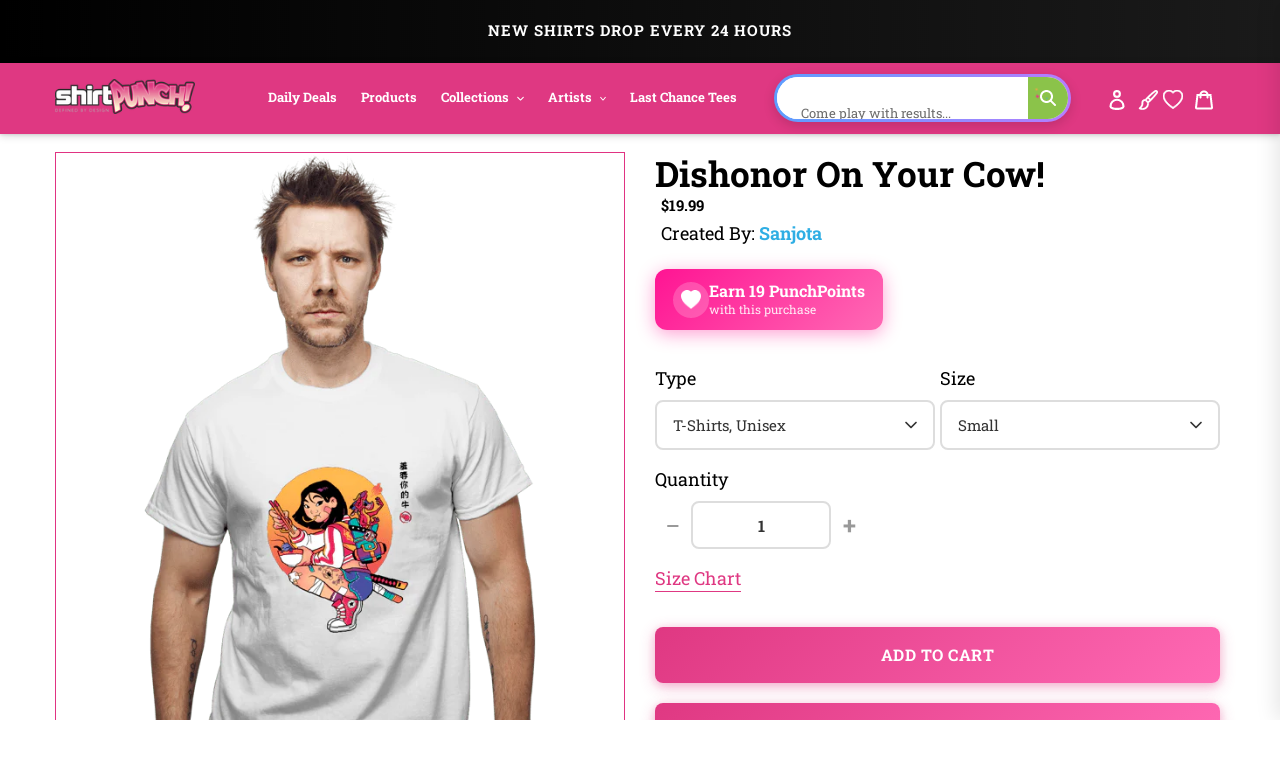

--- FILE ---
content_type: text/html; charset=utf-8
request_url: https://www.shirtpunch.com/products/dishonor-on-your-cow
body_size: 71534
content:
<!doctype html>
<html class="no-js" lang="en">
<head>

<script type="application/ld+json">
{
  "@context":"https://schema.org",
  "@type":"Organization",
  "name":"ShirtPunch",
  "url":"https://www.shirtpunch.com",
  "logo":"https://www.shirtpunch.com//www.shirtpunch.com/cdn/shop/files/favicon-32x32_256x256.png?v=1738588555",
  "sameAs":[
    "https://www.twitter.com/ShirtPunch",
    "https://www.facebook.com/ShirtPunch"
  ]
}
</script>



<!-- Google Tag Manager -->
<script>(function(w,d,s,l,i){w[l]=w[l]||[];w[l].push({'gtm.start':
new Date().getTime(),event:'gtm.js'});var f=d.getElementsByTagName(s)[0],
j=d.createElement(s),dl=l!='dataLayer'?'&l='+l:'';j.async=true;j.src=
'https://www.googletagmanager.com/gtm.js?id='+i+dl;f.parentNode.insertBefore(j,f);
})(window,document,'script','dataLayer','GTM-WSX8X93G');</script>
<!-- End Google Tag Manager -->
  
  <meta name="facebook-domain-verification" content="06n8divu21maqxkk2l1oqmx6vqgdd3" />
  <meta name="google-site-verification" content="0JsSAxJQvCU3R7Q2pMYfiXgHaHajnuOd-M93fcvyI10" />
  
  <meta charset="utf-8">
  <meta http-equiv="X-UA-Compatible" content="IE=edge,chrome=1">
  <meta name="viewport" content="width=device-width,initial-scale=1">
  <meta name="theme-color" content="#df3882">

  <!-- Reddit Pixel -->
<script>
!function(w,d){if(!w.rdt){var p=w.rdt=function(){p.sendEvent?p.sendEvent.apply(p,arguments):p.callQueue.push(arguments)};p.callQueue=[];var t=d.createElement("script");t.src="https://www.redditstatic.com/ads/pixel.js",t.async=!0;var s=d.getElementsByTagName("script")[0];s.parentNode.insertBefore(t,s)}}(window,document);rdt('init','a2_dpew3rx1wme7', {"optOut":false,"useDecimalCurrencyValues":true,"aaid":"<AAID-HERE>","email":"<EMAIL-HERE>","externalId":"<EXTERNAL-ID-HERE>","idfa":"<IDFA-HERE>"});rdt('track', 'PageVisit');
</script>
<!-- DO NOT MODIFY UNLESS TO REPLACE A USER IDENTIFIER -->
<!-- End Reddit Pixel -->

  
<link rel="shortcut icon" href="//www.shirtpunch.com/cdn/shop/files/favicon-32x32_32x32.png?v=1738588555" type="image/png">

  <!-- /snippets/social-meta-tags.liquid -->




<meta property="og:site_name" content="ShirtPunch">
<meta property="og:url" content="https://www.shirtpunch.com/products/dishonor-on-your-cow">
<meta property="og:type" content="product">
  <meta property="og:price:amount" content="5.00">
  <meta property="og:price:currency" content="USD">


<meta property="og:image" content="http://www.shirtpunch.com/cdn/shop/products/prov_cover_06fd758e-b657-48df-9b8b-dc80070b9410_1200x1200.jpg?v=1673576921"><meta property="og:image" content="http://www.shirtpunch.com/cdn/shop/products/prov_unisex_fa261cff-8038-4189-879c-6c4b6918e9b8_1200x1200.png?v=1673576924"><meta property="og:image" content="http://www.shirtpunch.com/cdn/shop/products/prov_youth_cdda68e5-4631-4d35-911c-457d49fe1f59_1200x1200.png?v=1673576927">
<meta property="og:image:secure_url" content="https://www.shirtpunch.com/cdn/shop/products/prov_cover_06fd758e-b657-48df-9b8b-dc80070b9410_1200x1200.jpg?v=1673576921"><meta property="og:image:secure_url" content="https://www.shirtpunch.com/cdn/shop/products/prov_unisex_fa261cff-8038-4189-879c-6c4b6918e9b8_1200x1200.png?v=1673576924"><meta property="og:image:secure_url" content="https://www.shirtpunch.com/cdn/shop/products/prov_youth_cdda68e5-4631-4d35-911c-457d49fe1f59_1200x1200.png?v=1673576927">


  <meta name="twitter:site" content="@ShirtPunch">

<meta name="twitter:card" content="summary_large_image">
  
    <title>Dishonor On Your Cow! - Nerdy T-Shirt by Sanjota | ShirtPunch</title>
<meta name="description" content="Shop "Dishonor On Your Cow!" T-Shirt at ShirtPunch. Nerdy design. Original artwork by artist Sanjota. Premium quality, comfortable fit. Free shipping ov...">
<meta property="og:title" content="Dishonor On Your Cow! - Nerdy T-Shirt by Sanjota | ShirtPunch">
<meta property="og:description" content="Shop "Dishonor On Your Cow!" T-Shirt at ShirtPunch. Nerdy design. Original artwork by artist Sanjota. Premium quality, comfortable fit. Free shipping over $75 to USA, CAD, UK!">
<meta name="twitter:title" content="Dishonor On Your Cow! - Nerdy T-Shirt by Sanjota | ShirtPunch">
<meta name="twitter:description" content="Shop "Dishonor On Your Cow!" T-Shirt at ShirtPunch. Nerdy design. Original artwork by artist Sanjota. Premium quality, comfortable fit. Free shipping over $75 to USA, CAD, UK!">

  

  

  
  
  <link href="//www.shirtpunch.com/cdn/shop/t/34/assets/theme.scss.css?v=183111681280911850531767796130" rel="stylesheet" type="text/css" media="all" />

  <style>
/* Product Card Hover Effects */

/* Ensure proper overflow and positioning */
.grid-view-item {
  position: relative;
  overflow: hidden;
}

/* Make the background link cover entire card but stay behind content */
.grid-view-item__link.full-width-link {
  position: absolute;
  top: 0;
  left: 0;
  right: 0;
  bottom: 0;
  z-index: 0;
}

/* Keep content above the link */
.product-card__image-with-placeholder-wrapper,
.title-vendor-price-container {
  position: relative;
  z-index: 1;
  pointer-events: none; /* Don't block clicks - let them pass through to link */
}

.grid-view-item__image-wrapper {
  position: relative;
  overflow: hidden;
  transition: transform 0.3s ease;
}

/* Position wrapper for image stacking */
.grid-view-item__image-wrapper > div {
  position: relative;
  overflow: hidden;
}

/* Primary image - absolute positioned within padding container */
.grid-view-item__image--primary {
  position: absolute;
  top: 0;
  left: 0;
  width: 100%;
  height: 100%;
  object-fit: cover;
  transition: opacity 0.4s ease, transform 0.6s cubic-bezier(0.25, 0.46, 0.45, 0.94);
  transform-origin: center center;
  opacity: 1;
  z-index: 1;
}

/* Secondary image - absolutely positioned on top, hidden by default */
.grid-view-item__image--secondary {
  position: absolute;
  top: 0;
  left: 0;
  width: 100%;
  height: 100%;
  object-fit: cover;
  transition: opacity 0.4s ease, transform 0.6s cubic-bezier(0.25, 0.46, 0.45, 0.94);
  transform-origin: center center;
  opacity: 0;
  z-index: 2;
}

/* Zoom effect on both images on hover */
.grid-view-item:hover .grid-view-item__image--primary,
.grid-view-item:hover .grid-view-item__image--secondary {
  transform: scale(1.1);
}

/* Swap to second image on hover */
.grid-view-item:hover .grid-view-item__image--secondary {
  opacity: 1;
}

/* Fallback for single image products */
.grid-view-item__image:not(.grid-view-item__image--primary):not(.grid-view-item__image--secondary) {
  transition: transform 0.6s cubic-bezier(0.25, 0.46, 0.45, 0.94);
  transform-origin: center center;
}

.grid-view-item:hover .grid-view-item__image:not(.grid-view-item__image--primary):not(.grid-view-item__image--secondary) {
  transform: scale(1.1);
}

/* TeePublic-style overlay effect */
.grid-view-item::before {
  content: '';
  position: absolute;
  top: 0;
  left: 0;
  right: 0;
  bottom: 0;
  background: rgba(0, 0, 0, 0);
  transition: background 0.3s ease;
  pointer-events: none;
  z-index: 2;
}

.grid-view-item:hover::before {
  background: rgba(0, 0, 0, 0.03);
}

/* Smooth title transition */
.grid-view-item__title {
  transition: color 0.3s ease;
}

.grid-view-item:hover .grid-view-item__title {
  color: #666;
}

/* Mobile: Disable hover effects on touch devices */
@media (hover: none) and (pointer: coarse) {
  .grid-view-item:hover .grid-view-item__image--primary,
  .grid-view-item:hover .grid-view-item__image--secondary,
  .grid-view-item:hover .grid-view-item__image {
    transform: none;
  }

  .grid-view-item:hover .grid-view-item__image--secondary {
    opacity: 0;
  }

  .grid-view-item:hover::before {
    background: transparent;
  }
}
</style>


  <style>
/* Redbubble-Style Search Bar & Filter Improvements */

/* Custom Gradient Shimmer Animation */
@keyframes shimmer {
  0% {
    background-position: 200% 50%;
  }
  100% {
    background-position: 0% 50%;
  }
}

@keyframes sparkle {
  0%, 100% {
    transform: scale(1) rotate(0deg);
    opacity: 1;
  }
  50% {
    transform: scale(1.2) rotate(180deg);
    opacity: 0.8;
  }
}

@keyframes typing {
  0%, 100% {
    content: 'S';
  }
  10% {
    content: 'Se';
  }
  20% {
    content: 'Sea';
  }
  30% {
    content: 'Sear';
  }
  40% {
    content: 'Searc';
  }
  50% {
    content: 'Search';
  }
  60% {
    content: 'Search ';
  }
  70% {
    content: 'Search M';
  }
  80% {
    content: 'Search Me';
  }
  90%, 95% {
    content: 'Search Me';
  }
}

/* Search Bar - Clean, modern Redbubble style */
.search-bar-container {
  flex: 1;
  max-width: 600px;
}

.search-form {
  width: 100%;
}

.search-group {
  position: relative;
  width: 100%;
}

.search-input {
  width: 100%;
  height: 48px;
  padding: 12px 50px 12px 20px;
  border: 2px solid transparent;
  border-radius: 24px; /* Rounded pill shape like Redbubble */
  font-size: 16px !important;
  font-weight: 500 !important;
  color: #000 !important; /* Black text */
  transition: all 0.3s ease;
  background: #fff;
  position: relative;
  /* ShirtPunch Pink Shimmer Border - Redbubble style */
  background-image: linear-gradient(white, white),
                    linear-gradient(90deg,
                      #ff1493 0%,
                      #ff69b4 25%,
                      #ff1493 50%,
                      #c2185b 75%,
                      #ff1493 100%);
  background-origin: padding-box, border-box;
  background-clip: padding-box, border-box;
  background-size: 100%, 200% 100%;
  animation: shimmer 2s linear infinite;
}

/* Keep animation on focus/click, add glow and scale effect */
.search-input:focus {
  outline: none;
  box-shadow: 0 0 0 3px rgba(51, 51, 51, 0.1);
  transform: scale(1.02);
  border-color: #333;
}

.search-input::placeholder {
  color: #8B0000 !important;
  font-weight: 600 !important;
  text-shadow: 0 0 3px rgba(139, 0, 0, 0.5);
}

/* Force black text for typed input value */
input.search-input,
input.filters-toolbar__input {
  color: #000 !important;
  font-weight: 500 !important;
  -webkit-text-fill-color: #000 !important;
}

.search-submit {
  position: absolute;
  right: 8px;
  top: 50%;
  transform: translateY(-50%);
  width: 36px;
  height: 36px;
  border: none;
  background: transparent;
  cursor: pointer;
  display: flex;
  align-items: center;
  justify-content: center;
  border-radius: 50%;
  transition: all 0.3s ease;
}

.search-submit:hover {
  background: #fff0f6;
  transform: translateY(-50%) scale(1.1);
}

.search-submit svg {
  width: 20px;
  height: 20px;
  color: #ff1493;
  transition: all 0.3s ease;
  animation: sparkle 1.5s ease-in-out infinite;
}

/* Icon color on focus */
.search-input:focus ~ .search-submit svg {
  color: #ff1493;
}

/* Add ghosts around the search icon */
.search-submit::before,
.search-submit::after {
  content: '👻';
  position: absolute;
  font-size: 14px;
  animation: sparkle 1.5s ease-in-out infinite;
  pointer-events: none;
}

.search-submit::before {
  top: -4px;
  right: -4px;
  animation-delay: 0.3s;
}

.search-submit::after {
  bottom: -4px;
  left: -4px;
  animation-delay: 0.6s;
}

/* Filter Dropdowns - Modern styling */
.collection-filters select {
  width: 100%;
  height: 48px;
  padding: 12px 40px 12px 16px;
  border: 2px solid #e6e6e6;
  border-radius: 8px;
  font-size: 14px;
  font-weight: 500;
  text-transform: uppercase;
  letter-spacing: 0.5px;
  background: #fff;
  cursor: pointer;
  transition: all 0.2s ease;
  appearance: none;
  background-image: url("data:image/svg+xml,%3Csvg width='12' height='8' viewBox='0 0 12 8' fill='none' xmlns='http://www.w3.org/2000/svg'%3E%3Cpath d='M1 1L6 6L11 1' stroke='%23666' stroke-width='2' stroke-linecap='round' stroke-linejoin='round'/%3E%3C/svg%3E");
  background-repeat: no-repeat;
  background-position: right 16px center;
}

.collection-filters select:hover {
  border-color: #ccc;
}

.collection-filters select:focus {
  outline: none;
  border-color: #000;
  box-shadow: 0 2px 8px rgba(0, 0, 0, 0.1);
}

.collection-filters .heading {
  font-size: 14px;
  font-weight: 700;
  text-transform: uppercase;
  letter-spacing: 1px;
  margin-bottom: 16px;
  color: #000;
}

/* Toolbar Layout Improvements */
.filters-toolbar__item-child {
  display: flex;
  align-items: center;
}

/* Mobile Responsiveness - Redbubble Style */
@media (max-width: 749px) {

  /* Hide collection image */
  .collection-image {
    display: none !important;
  }

  /* Hide large H1 title */
  .section-header h1 {
    display: none !important;
  }

  /* Hide collection description */
  .collection-description,
  .rte.collection-description {
    display: none !important;
  }

  /* Hide the page-width container inside collection-header but not the filters-toolbar-wrapper */
  .collection-header > .page-width {
    display: none !important;
  }

  /* Hide breadcrumb on mobile */
  .breadcrumb {
    display: none !important;
  }

  /* Hide Related Collections section */
  .collection-header h2,
  .collection-header .related-collections {
    display: none !important;
  }

  /* Keep custom search bar visible on mobile */
  .search-bar-container,
  .search-bar-container.collection-search-container {
    display: flex !important;
    align-items: stretch !important;
    width: 100% !important;
    visibility: visible !important;
    opacity: 1 !important;
  }

  .filters-toolbar__item-child {
    display: flex !important;
    width: 100% !important;
  }

  .search-bar-minimal {
    display: block !important;
    width: 100% !important;
  }

  .search-input {
    height: 44px !important;
    font-size: 15px !important;
    padding: 10px 45px 10px 16px !important;
    border-radius: 24px !important;
    border: 2px solid transparent !important;
    color: #000 !important;
    font-weight: 500 !important;
    background-image: linear-gradient(white, white),
                      linear-gradient(90deg,
                        #ff1493 0%,
                        #ff69b4 25%,
                        #ff1493 50%,
                        #c2185b 75%,
                        #ff1493 100%) !important;
    background-origin: padding-box, border-box !important;
    background-clip: padding-box, border-box !important;
    background-size: 100%, 200% 100% !important;
    animation: shimmer 2s linear infinite !important;
  }

  .search-input::placeholder {
    color: #999 !important;
  }

  /* Move search to top - sticky under header with NO padding */
  .filters-toolbar {
    position: sticky;
    top: 0;
    z-index: 10;
    background: #fff;
    padding: 8px 0 0 0 !important;
    margin: 0 !important;
  }

  .filters-toolbar-wrapper {
    margin: 0 !important;
    padding: 0 !important;
  }

  /* Compact filter toolbar labels */
  .filters-toolbar__label {
    font-size: 10px !important;
    margin-bottom: 4px !important;
    text-transform: uppercase;
    font-weight: 700;
    letter-spacing: 0.5px;
  }

  /* Make filter dropdowns more compact and visible */
  .filters-toolbar__input {
    height: 38px !important;
    font-size: 13px !important;
    padding: 8px 12px !important;
  }

  .filters-toolbar__input.hidden {
    display: block !important;
    visibility: visible !important;
    opacity: 1 !important;
  }

  /* Reduce all page-width padding */
  .page-width {
    padding-left: 12px !important;
    padding-right: 12px !important;
    padding-top: 0 !important;
    padding-bottom: 0 !important;
  }

  /* Hide breadcrumb completely */
  .page-width > .breadcrumb {
    display: none !important;
  }

  /* Hide product count */
  .filters-toolbar__product-count {
    display: none !important;
  }

  /* Products start immediately */
  #Collection {
    margin-top: 0 !important;
    padding-top: 0 !important;
  }

  /* Remove spacing above products */
  .page-width:has(#Collection) {
    padding-top: 0 !important;
    margin-top: 0 !important;
  }

  /* Tighter product grid */
  .grid--uniform {
    gap: 8px !important;
    margin-top: 0 !important;
  }

  /* Remove extra margins from grid items */
  .grid__item--collection-template {
    margin-bottom: 8px !important;
  }

  /* Remove bottom spacing after filters */
  .filters-toolbar__item-wrapper {
    margin-bottom: 0 !important;
  }

  /* Maximize product card image area on mobile */
  .grid-view-item__title {
    font-size: 13px !important;
    line-height: 1.2 !important;
    margin: 6px 0 4px 0 !important;
    padding: 0 4px !important;
  }

  .product-card__title {
    font-size: 13px !important;
  }

  .price {
    font-size: 14px !important;
    margin: 0 !important;
    padding: 0 4px 6px 4px !important;
  }

  .grid-view-item {
    border: none !important;
    box-shadow: none !important;
    padding: 0 !important;
  }

  .title-vendor-price-container {
    padding: 0 !important;
    margin: 0 !important;
  }
}

/* Search Drawer Styling - Pink Shimmer Pill */
.search-bar__input,
.search-form__input {
  height: 50px !important;
  padding: 12px 60px 12px 20px !important;
  border-radius: 30px !important;
  border: 2px solid transparent !important;
  font-size: 16px !important;
  font-weight: 500 !important;
  color: #000 !important;
  background-color: #fff !important;
  background-image: linear-gradient(white, white),
                    linear-gradient(90deg,
                      #ff1493 0%,
                      #ff69b4 25%,
                      #ff1493 50%,
                      #c2185b 75%,
                      #ff1493 100%) !important;
  background-origin: padding-box, border-box !important;
  background-clip: padding-box, border-box !important;
  background-size: 100%, 200% 100% !important;
  animation: shimmer 2s linear infinite !important;
  transition: all 0.3s ease !important;
}

.search-bar__input:focus,
.search-form__input:focus {
  outline: none !important;
  box-shadow: 0 4px 15px rgba(255, 20, 147, 0.3) !important;
}

.search-bar__submit,
.search-form__submit {
  position: absolute !important;
  right: 10px !important;
  top: 50% !important;
  transform: translateY(-50%) !important;
  width: 40px !important;
  height: 40px !important;
  border-radius: 50% !important;
  background: transparent !important;
  transition: all 0.3s ease !important;
}

.search-bar__submit:hover,
.search-form__submit:hover {
  background: #fff0f6 !important;
}

.search-bar__submit svg,
.search-form__submit svg {
  color: #ff1493 !important;
  width: 20px !important;
  height: 20px !important;
}

/* Header Search Bar - Redbubble Style */
.site-header__search-bar {
  display: flex !important;
  align-items: center;
  justify-content: flex-end;
  padding: 0 10px;
  visibility: visible !important;
  opacity: 1 !important;
}

.site-header__search-form {
  width: 100%;
  max-width: 100%;
}

@media (min-width: 1200px) {
  .site-header__search-form {
    max-width: 400px;
  }
}

@media (min-width: 750px) and (max-width: 1199px) {
  .site-header__search-form {
    max-width: 280px;
  }

  .site-header__search-input {
    font-size: 13px !important;
    padding: 8px 40px 8px 12px !important;
  }
}

.site-header__search-input-wrapper {
  position: relative;
  width: 100%;
}

.site-header__search-input {
  width: 100% !important;
  height: 40px !important;
  padding: 8px 45px 8px 16px !important;
  border-radius: 24px !important;
  border: 2px solid transparent !important;
  font-size: 14px !important;
  font-weight: 500 !important;
  color: #000 !important;
  background-color: #fff !important;
  background-image: linear-gradient(white, white),
                    linear-gradient(90deg,
                      #ff1493 0%,
                      #ff69b4 25%,
                      #ff1493 50%,
                      #c2185b 75%,
                      #ff1493 100%) !important;
  background-origin: padding-box, border-box !important;
  background-clip: padding-box, border-box !important;
  background-size: 100%, 200% 100% !important;
  animation: shimmer 2s linear infinite !important;
  transition: all 0.3s ease !important;
  box-shadow: none !important;
}

.site-header__search-input:focus {
  outline: none !important;
  box-shadow: 0 2px 8px rgba(255, 20, 147, 0.2) !important;
}

.site-header__search-input::placeholder {
  color: #999 !important;
  font-weight: 400 !important;
}

.site-header__search-submit {
  position: absolute !important;
  right: 6px !important;
  top: 50% !important;
  transform: translateY(-50%) !important;
  width: 32px !important;
  height: 32px !important;
  border: none !important;
  background: transparent !important;
  cursor: pointer !important;
  display: flex !important;
  align-items: center !important;
  justify-content: center !important;
  border-radius: 50% !important;
  transition: all 0.3s ease !important;
  padding: 0 !important;
}

.site-header__search-submit:hover {
  background: #fff0f6 !important;
  transform: translateY(-50%) scale(1.1) !important;
}

.site-header__search-submit svg,
.site-header__search-submit .icon {
  width: 18px !important;
  height: 18px !important;
  color: #666 !important;
  fill: #666 !important;
  transition: all 0.3s ease !important;
}

.site-header__search-submit:hover svg,
.site-header__search-submit:hover .icon {
  color: #ff1493 !important;
  fill: #ff1493 !important;
}

/* Ensure header layout stays on one line */
.site-header .grid--table {
  display: flex !important;
  align-items: center !important;
  flex-wrap: nowrap !important;
}

/* Inline Header Search - Custom Gradient */
.site-header__inline-search {
  padding-left: 20px !important;
  padding-right: 10px !important;
}

.header-search-wrapper {
  position: relative;
  width: 100%;
}

.header-search-input {
  width: 100% !important;
  height: 40px !important;
  padding: 8px 45px 8px 16px !important;
  border-radius: 24px !important;
  border: 2px solid transparent !important;
  font-size: 14px !important;
  font-weight: 500 !important;
  color: #1A1A1A !important;
  background-color: #fff !important;
  background-image: linear-gradient(white, white),
                    linear-gradient(90deg,
                      #5B9FFF 0%,
                      #B47EFF 25%,
                      #FF6B9D 50%,
                      #B47EFF 75%,
                      #5B9FFF 100%) !important;
  background-origin: padding-box, border-box !important;
  background-clip: padding-box, border-box !important;
  background-size: 100%, 400% 100% !important;
  animation: shimmer 6s ease-in-out infinite !important;
  -webkit-animation: shimmer 6s ease-in-out infinite !important;
}

.header-search-input:focus {
  outline: none !important;
  box-shadow: 0 8px 20px rgba(47, 174, 228, 0.3) !important;
  background-image: linear-gradient(#f5f5f5, #f5f5f5),
                    linear-gradient(90deg, #4db8ff, #2faee4, #1a8ccc) !important;
}

.header-search-btn {
  position: absolute !important;
  right: 6px !important;
  top: 50% !important;
  transform: translateY(-50%) !important;
  width: 32px !important;
  height: 32px !important;
  border: none !important;
  background: #8BC34A !important;
  cursor: pointer !important;
  border-radius: 50% !important;
}

.header-search-btn:hover {
  background: #689F38 !important;
}

.header-search-btn svg {
  width: 16px !important;
  height: 16px !important;
  color: white !important;
  fill: white !important;
}

.header-search-input::placeholder {
  color: #2D2D2D !important;
  font-weight: 400 !important;
}

/* FORCE EVERYTHING ON ONE LINE - RESPONSIVE SCALING */
@media (min-width: 750px) {
  .site-nav__link {
    font-size: 14px !important;
    padding: 8px 12px !important;
  }
}

@media (min-width: 750px) and (max-width: 1400px) {
  .site-nav__link {
    font-size: 13px !important;
    padding: 8px 10px !important;
  }

  .site-header__logo-image {
    max-width: 140px !important;
  }

  .header-search-input {
    font-size: 13px !important;
    height: 38px !important;
  }
}

@media (min-width: 750px) and (max-width: 1200px) {
  .site-nav__link {
    font-size: 12px !important;
    padding: 6px 8px !important;
  }

  .site-nav .list--inline > li {
    margin: 0 1px !important;
  }

  .site-header__logo-image {
    max-width: 120px !important;
  }

  .header-search-input {
    font-size: 12px !important;
    height: 36px !important;
    padding: 6px 40px 6px 12px !important;
  }

  .header-search-btn {
    width: 28px !important;
    height: 28px !important;
  }
}

@media (min-width: 750px) and (max-width: 1000px) {
  .site-nav__link {
    font-size: 11px !important;
    padding: 6px 6px !important;
  }

  .site-header__logo-image {
    max-width: 100px !important;
  }

  .header-search-input {
    font-size: 11px !important;
    height: 34px !important;
    padding: 6px 35px 6px 10px !important;
  }
}

/* Force single line layout */
.site-header {
  overflow: visible !important;
}

.site-header .grid {
  flex-wrap: nowrap !important;
}

.site-nav {
  white-space: nowrap !important;
}

/* Desktop - maximize image area */
@media (min-width: 750px) {
  .grid-view-item__title {
    font-size: 14px !important;
    line-height: 1.3 !important;
    margin: 8px 0 4px 0 !important;
    padding: 0 6px !important;
  }

  .product-card__title {
    font-size: 14px !important;
  }

  .price {
    font-size: 15px !important;
    font-weight: 600 !important;
    margin: 0 !important;
    padding: 0 6px 8px 6px !important;
  }

  .grid-view-item {
    border: 1px solid #e8e8e8 !important;
    border-radius: 4px !important;
    overflow: hidden !important;
    transition: all 0.2s ease !important;
  }

  .grid-view-item:hover {
    box-shadow: 0 4px 12px rgba(0,0,0,0.1) !important;
    transform: translateY(-2px) !important;
  }

  .title-vendor-price-container {
    padding: 0 !important;
    margin: 0 !important;
  }

  /* Tighter grid spacing on desktop */
  .grid--uniform.grid--view-items {
    gap: 12px !important;
  }
}
</style>


  <link rel="stylesheet" type="text/css" href="https://cdnjs.cloudflare.com/ajax/libs/font-awesome/4.3.0/css/font-awesome.css" media="all">

  <script>
    var theme = {
      breakpoints: {
        medium: 750,
        large: 990,
        widescreen: 1400
      },
      strings: {
        addToCart: "Add to cart",
        soldOut: "Sold out",
        unavailable: "Unavailable",
        regularPrice: "Regular price",
        salePrice: "Sale price",
        sale: "Sale",
        fromLowestPrice: "from [price]",
        vendor: "Vendor",
        showMore: "Show More",
        showLess: "Show Less",
        searchFor: "Search for",
        addressError: "Error looking up that address",
        addressNoResults: "No results for that address",
        addressQueryLimit: "You have exceeded the Google API usage limit. Consider upgrading to a \u003ca href=\"https:\/\/developers.google.com\/maps\/premium\/usage-limits\"\u003ePremium Plan\u003c\/a\u003e.",
        authError: "There was a problem authenticating your Google Maps account.",
        newWindow: "Opens in a new window.",
        external: "Opens external website.",
        newWindowExternal: "Opens external website in a new window.",
        removeLabel: "Remove [product]",
        update: "Update",
        quantity: "Quantity",
        discountedTotal: "Discounted total",
        regularTotal: "Regular total",
        priceColumn: "See Price column for discount details.",
        quantityMinimumMessage: "Quantity must be 1 or more",
        cartError: "There was an error while updating your cart. Please try again.",
        removedItemMessage: "Removed \u003cspan class=\"cart__removed-product-details\"\u003e([quantity]) [link]\u003c\/span\u003e from your cart.",
        unitPrice: "Unit price",
        unitPriceSeparator: "per",
        oneCartCount: "1 item",
        otherCartCount: "[count] items",
        quantityLabel: "Quantity: [count]",
        products: "Products",
        loading: "Loading",
        number_of_results: "[result_number] of [results_count]",
        number_of_results_found: "[results_count] results found",
        one_result_found: "1 result found"
      },
      moneyFormat: "${{amount}}",
      moneyFormatWithCurrency: "${{amount}} USD",
      settings: {
        predictiveSearchEnabled: true,
        predictiveSearchShowPrice: false,
        predictiveSearchShowVendor: true
      }
    }

    document.documentElement.className = document.documentElement.className.replace('no-js', 'js');
  </script><script src="https://ajax.googleapis.com/ajax/libs/jquery/1.10.2/jquery.min.js"></script>
  <script src="//www.shirtpunch.com/cdn/shop/t/34/assets/lazysizes.js?v=94224023136283657951767794421" defer></script>
  <script src="//www.shirtpunch.com/cdn/shop/t/34/assets/vendor.js?v=89732074642198756001767794421" defer></script>
  <script src="//www.shirtpunch.com/cdn/shop/t/34/assets/theme.js?v=132135259417721863361767794421" defer></script>
  
  
  
  

  <script>window.performance && window.performance.mark && window.performance.mark('shopify.content_for_header.start');</script><meta name="google-site-verification" content="TM2m-mMSuLtxpngrRCgQnipbxFBh0VtSR9iVyoQjUFs">
<meta name="facebook-domain-verification" content="lur8a4eobegcys607h1xdnacbtkt0g">
<meta id="shopify-digital-wallet" name="shopify-digital-wallet" content="/27828355139/digital_wallets/dialog">
<meta name="shopify-checkout-api-token" content="a8ee819fb0db8940c685c75e494b3f4c">
<meta id="in-context-paypal-metadata" data-shop-id="27828355139" data-venmo-supported="false" data-environment="production" data-locale="en_US" data-paypal-v4="true" data-currency="USD">
<link rel="alternate" hreflang="x-default" href="https://www.shirtpunch.com/products/dishonor-on-your-cow">
<link rel="alternate" hreflang="en" href="https://www.shirtpunch.com/products/dishonor-on-your-cow">
<link rel="alternate" hreflang="en-CA" href="https://www.shirtpunch.com/en-ca/products/dishonor-on-your-cow">
<link rel="alternate" type="application/json+oembed" href="https://www.shirtpunch.com/products/dishonor-on-your-cow.oembed">
<script async="async" src="/checkouts/internal/preloads.js?locale=en-US"></script>
<script id="shopify-features" type="application/json">{"accessToken":"a8ee819fb0db8940c685c75e494b3f4c","betas":["rich-media-storefront-analytics"],"domain":"www.shirtpunch.com","predictiveSearch":true,"shopId":27828355139,"locale":"en"}</script>
<script>var Shopify = Shopify || {};
Shopify.shop = "shirtpunch-store.myshopify.com";
Shopify.locale = "en";
Shopify.currency = {"active":"USD","rate":"1.0"};
Shopify.country = "US";
Shopify.theme = {"name":"LIVETHEMENEW-JAN7","id":140341411907,"schema_name":"Debut","schema_version":"16.5.5","theme_store_id":796,"role":"main"};
Shopify.theme.handle = "null";
Shopify.theme.style = {"id":null,"handle":null};
Shopify.cdnHost = "www.shirtpunch.com/cdn";
Shopify.routes = Shopify.routes || {};
Shopify.routes.root = "/";</script>
<script type="module">!function(o){(o.Shopify=o.Shopify||{}).modules=!0}(window);</script>
<script>!function(o){function n(){var o=[];function n(){o.push(Array.prototype.slice.apply(arguments))}return n.q=o,n}var t=o.Shopify=o.Shopify||{};t.loadFeatures=n(),t.autoloadFeatures=n()}(window);</script>
<script id="shop-js-analytics" type="application/json">{"pageType":"product"}</script>
<script defer="defer" async type="module" src="//www.shirtpunch.com/cdn/shopifycloud/shop-js/modules/v2/client.init-shop-cart-sync_C5BV16lS.en.esm.js"></script>
<script defer="defer" async type="module" src="//www.shirtpunch.com/cdn/shopifycloud/shop-js/modules/v2/chunk.common_CygWptCX.esm.js"></script>
<script type="module">
  await import("//www.shirtpunch.com/cdn/shopifycloud/shop-js/modules/v2/client.init-shop-cart-sync_C5BV16lS.en.esm.js");
await import("//www.shirtpunch.com/cdn/shopifycloud/shop-js/modules/v2/chunk.common_CygWptCX.esm.js");

  window.Shopify.SignInWithShop?.initShopCartSync?.({"fedCMEnabled":true,"windoidEnabled":true});

</script>
<script>(function() {
  var isLoaded = false;
  function asyncLoad() {
    if (isLoaded) return;
    isLoaded = true;
    var urls = ["https:\/\/chimpstatic.com\/mcjs-connected\/js\/users\/2ff6b8caa7fb153114861ccfa\/94bbf24510e6fcf5035ce4610.js?shop=shirtpunch-store.myshopify.com","\/\/cdn.shopify.com\/proxy\/25d7dd82e160319937fb9c5b92870b50cdb55271706b26be938a428ea7bb779c\/api.goaffpro.com\/loader.js?shop=shirtpunch-store.myshopify.com\u0026sp-cache-control=cHVibGljLCBtYXgtYWdlPTkwMA","https:\/\/static.shareasale.com\/json\/shopify\/deduplication.js?shop=shirtpunch-store.myshopify.com","https:\/\/static.shareasale.com\/json\/shopify\/shareasale-tracking.js?sasmid=75071\u0026ssmtid=19038\u0026shop=shirtpunch-store.myshopify.com","https:\/\/cdn.withfriends.co\/api\/withfriends-checkout.js?version=2\u0026checkout=1\u0026embed=1\u0026tone=transactional\u0026id=26495098\u0026host=live\u0026shop=shirtpunch-store.myshopify.com","https:\/\/dashboard.mailerlite.com\/shopify\/24866\/2021135?shop=shirtpunch-store.myshopify.com"];
    for (var i = 0; i < urls.length; i++) {
      var s = document.createElement('script');
      s.type = 'text/javascript';
      s.async = true;
      s.src = urls[i];
      var x = document.getElementsByTagName('script')[0];
      x.parentNode.insertBefore(s, x);
    }
  };
  if(window.attachEvent) {
    window.attachEvent('onload', asyncLoad);
  } else {
    window.addEventListener('load', asyncLoad, false);
  }
})();</script>
<script id="__st">var __st={"a":27828355139,"offset":-18000,"reqid":"1e2be16c-c1cf-400c-a44d-1a3c7c20fb82-1768690929","pageurl":"www.shirtpunch.com\/products\/dishonor-on-your-cow","u":"f0510812e2b1","p":"product","rtyp":"product","rid":6774170779715};</script>
<script>window.ShopifyPaypalV4VisibilityTracking = true;</script>
<script id="captcha-bootstrap">!function(){'use strict';const t='contact',e='account',n='new_comment',o=[[t,t],['blogs',n],['comments',n],[t,'customer']],c=[[e,'customer_login'],[e,'guest_login'],[e,'recover_customer_password'],[e,'create_customer']],r=t=>t.map((([t,e])=>`form[action*='/${t}']:not([data-nocaptcha='true']) input[name='form_type'][value='${e}']`)).join(','),a=t=>()=>t?[...document.querySelectorAll(t)].map((t=>t.form)):[];function s(){const t=[...o],e=r(t);return a(e)}const i='password',u='form_key',d=['recaptcha-v3-token','g-recaptcha-response','h-captcha-response',i],f=()=>{try{return window.sessionStorage}catch{return}},m='__shopify_v',_=t=>t.elements[u];function p(t,e,n=!1){try{const o=window.sessionStorage,c=JSON.parse(o.getItem(e)),{data:r}=function(t){const{data:e,action:n}=t;return t[m]||n?{data:e,action:n}:{data:t,action:n}}(c);for(const[e,n]of Object.entries(r))t.elements[e]&&(t.elements[e].value=n);n&&o.removeItem(e)}catch(o){console.error('form repopulation failed',{error:o})}}const l='form_type',E='cptcha';function T(t){t.dataset[E]=!0}const w=window,h=w.document,L='Shopify',v='ce_forms',y='captcha';let A=!1;((t,e)=>{const n=(g='f06e6c50-85a8-45c8-87d0-21a2b65856fe',I='https://cdn.shopify.com/shopifycloud/storefront-forms-hcaptcha/ce_storefront_forms_captcha_hcaptcha.v1.5.2.iife.js',D={infoText:'Protected by hCaptcha',privacyText:'Privacy',termsText:'Terms'},(t,e,n)=>{const o=w[L][v],c=o.bindForm;if(c)return c(t,g,e,D).then(n);var r;o.q.push([[t,g,e,D],n]),r=I,A||(h.body.append(Object.assign(h.createElement('script'),{id:'captcha-provider',async:!0,src:r})),A=!0)});var g,I,D;w[L]=w[L]||{},w[L][v]=w[L][v]||{},w[L][v].q=[],w[L][y]=w[L][y]||{},w[L][y].protect=function(t,e){n(t,void 0,e),T(t)},Object.freeze(w[L][y]),function(t,e,n,w,h,L){const[v,y,A,g]=function(t,e,n){const i=e?o:[],u=t?c:[],d=[...i,...u],f=r(d),m=r(i),_=r(d.filter((([t,e])=>n.includes(e))));return[a(f),a(m),a(_),s()]}(w,h,L),I=t=>{const e=t.target;return e instanceof HTMLFormElement?e:e&&e.form},D=t=>v().includes(t);t.addEventListener('submit',(t=>{const e=I(t);if(!e)return;const n=D(e)&&!e.dataset.hcaptchaBound&&!e.dataset.recaptchaBound,o=_(e),c=g().includes(e)&&(!o||!o.value);(n||c)&&t.preventDefault(),c&&!n&&(function(t){try{if(!f())return;!function(t){const e=f();if(!e)return;const n=_(t);if(!n)return;const o=n.value;o&&e.removeItem(o)}(t);const e=Array.from(Array(32),(()=>Math.random().toString(36)[2])).join('');!function(t,e){_(t)||t.append(Object.assign(document.createElement('input'),{type:'hidden',name:u})),t.elements[u].value=e}(t,e),function(t,e){const n=f();if(!n)return;const o=[...t.querySelectorAll(`input[type='${i}']`)].map((({name:t})=>t)),c=[...d,...o],r={};for(const[a,s]of new FormData(t).entries())c.includes(a)||(r[a]=s);n.setItem(e,JSON.stringify({[m]:1,action:t.action,data:r}))}(t,e)}catch(e){console.error('failed to persist form',e)}}(e),e.submit())}));const S=(t,e)=>{t&&!t.dataset[E]&&(n(t,e.some((e=>e===t))),T(t))};for(const o of['focusin','change'])t.addEventListener(o,(t=>{const e=I(t);D(e)&&S(e,y())}));const B=e.get('form_key'),M=e.get(l),P=B&&M;t.addEventListener('DOMContentLoaded',(()=>{const t=y();if(P)for(const e of t)e.elements[l].value===M&&p(e,B);[...new Set([...A(),...v().filter((t=>'true'===t.dataset.shopifyCaptcha))])].forEach((e=>S(e,t)))}))}(h,new URLSearchParams(w.location.search),n,t,e,['guest_login'])})(!0,!0)}();</script>
<script integrity="sha256-4kQ18oKyAcykRKYeNunJcIwy7WH5gtpwJnB7kiuLZ1E=" data-source-attribution="shopify.loadfeatures" defer="defer" src="//www.shirtpunch.com/cdn/shopifycloud/storefront/assets/storefront/load_feature-a0a9edcb.js" crossorigin="anonymous"></script>
<script data-source-attribution="shopify.dynamic_checkout.dynamic.init">var Shopify=Shopify||{};Shopify.PaymentButton=Shopify.PaymentButton||{isStorefrontPortableWallets:!0,init:function(){window.Shopify.PaymentButton.init=function(){};var t=document.createElement("script");t.src="https://www.shirtpunch.com/cdn/shopifycloud/portable-wallets/latest/portable-wallets.en.js",t.type="module",document.head.appendChild(t)}};
</script>
<script data-source-attribution="shopify.dynamic_checkout.buyer_consent">
  function portableWalletsHideBuyerConsent(e){var t=document.getElementById("shopify-buyer-consent"),n=document.getElementById("shopify-subscription-policy-button");t&&n&&(t.classList.add("hidden"),t.setAttribute("aria-hidden","true"),n.removeEventListener("click",e))}function portableWalletsShowBuyerConsent(e){var t=document.getElementById("shopify-buyer-consent"),n=document.getElementById("shopify-subscription-policy-button");t&&n&&(t.classList.remove("hidden"),t.removeAttribute("aria-hidden"),n.addEventListener("click",e))}window.Shopify?.PaymentButton&&(window.Shopify.PaymentButton.hideBuyerConsent=portableWalletsHideBuyerConsent,window.Shopify.PaymentButton.showBuyerConsent=portableWalletsShowBuyerConsent);
</script>
<script>
  function portableWalletsCleanup(e){e&&e.src&&console.error("Failed to load portable wallets script "+e.src);var t=document.querySelectorAll("shopify-accelerated-checkout .shopify-payment-button__skeleton, shopify-accelerated-checkout-cart .wallet-cart-button__skeleton"),e=document.getElementById("shopify-buyer-consent");for(let e=0;e<t.length;e++)t[e].remove();e&&e.remove()}function portableWalletsNotLoadedAsModule(e){e instanceof ErrorEvent&&"string"==typeof e.message&&e.message.includes("import.meta")&&"string"==typeof e.filename&&e.filename.includes("portable-wallets")&&(window.removeEventListener("error",portableWalletsNotLoadedAsModule),window.Shopify.PaymentButton.failedToLoad=e,"loading"===document.readyState?document.addEventListener("DOMContentLoaded",window.Shopify.PaymentButton.init):window.Shopify.PaymentButton.init())}window.addEventListener("error",portableWalletsNotLoadedAsModule);
</script>

<script type="module" src="https://www.shirtpunch.com/cdn/shopifycloud/portable-wallets/latest/portable-wallets.en.js" onError="portableWalletsCleanup(this)" crossorigin="anonymous"></script>
<script nomodule>
  document.addEventListener("DOMContentLoaded", portableWalletsCleanup);
</script>

<script id='scb4127' type='text/javascript' async='' src='https://www.shirtpunch.com/cdn/shopifycloud/privacy-banner/storefront-banner.js'></script><link id="shopify-accelerated-checkout-styles" rel="stylesheet" media="screen" href="https://www.shirtpunch.com/cdn/shopifycloud/portable-wallets/latest/accelerated-checkout-backwards-compat.css" crossorigin="anonymous">
<style id="shopify-accelerated-checkout-cart">
        #shopify-buyer-consent {
  margin-top: 1em;
  display: inline-block;
  width: 100%;
}

#shopify-buyer-consent.hidden {
  display: none;
}

#shopify-subscription-policy-button {
  background: none;
  border: none;
  padding: 0;
  text-decoration: underline;
  font-size: inherit;
  cursor: pointer;
}

#shopify-subscription-policy-button::before {
  box-shadow: none;
}

      </style>

<script>window.performance && window.performance.mark && window.performance.mark('shopify.content_for_header.end');</script>
  <!-- Google Webmaster Tools Site Verification -->
  <meta name="google-site-verification" content="xNFg-RE7sgnmE7TcPvr1XiXpJFDcO2Kf-mPaXLJa4tU" />
 <link rel="canonical" href="https://www.shirtpunch.com/products/dishonor-on-your-cow">
<link href="https://monorail-edge.shopifysvc.com" rel="dns-prefetch">
<script>(function(){if ("sendBeacon" in navigator && "performance" in window) {try {var session_token_from_headers = performance.getEntriesByType('navigation')[0].serverTiming.find(x => x.name == '_s').description;} catch {var session_token_from_headers = undefined;}var session_cookie_matches = document.cookie.match(/_shopify_s=([^;]*)/);var session_token_from_cookie = session_cookie_matches && session_cookie_matches.length === 2 ? session_cookie_matches[1] : "";var session_token = session_token_from_headers || session_token_from_cookie || "";function handle_abandonment_event(e) {var entries = performance.getEntries().filter(function(entry) {return /monorail-edge.shopifysvc.com/.test(entry.name);});if (!window.abandonment_tracked && entries.length === 0) {window.abandonment_tracked = true;var currentMs = Date.now();var navigation_start = performance.timing.navigationStart;var payload = {shop_id: 27828355139,url: window.location.href,navigation_start,duration: currentMs - navigation_start,session_token,page_type: "product"};window.navigator.sendBeacon("https://monorail-edge.shopifysvc.com/v1/produce", JSON.stringify({schema_id: "online_store_buyer_site_abandonment/1.1",payload: payload,metadata: {event_created_at_ms: currentMs,event_sent_at_ms: currentMs}}));}}window.addEventListener('pagehide', handle_abandonment_event);}}());</script>
<script id="web-pixels-manager-setup">(function e(e,d,r,n,o){if(void 0===o&&(o={}),!Boolean(null===(a=null===(i=window.Shopify)||void 0===i?void 0:i.analytics)||void 0===a?void 0:a.replayQueue)){var i,a;window.Shopify=window.Shopify||{};var t=window.Shopify;t.analytics=t.analytics||{};var s=t.analytics;s.replayQueue=[],s.publish=function(e,d,r){return s.replayQueue.push([e,d,r]),!0};try{self.performance.mark("wpm:start")}catch(e){}var l=function(){var e={modern:/Edge?\/(1{2}[4-9]|1[2-9]\d|[2-9]\d{2}|\d{4,})\.\d+(\.\d+|)|Firefox\/(1{2}[4-9]|1[2-9]\d|[2-9]\d{2}|\d{4,})\.\d+(\.\d+|)|Chrom(ium|e)\/(9{2}|\d{3,})\.\d+(\.\d+|)|(Maci|X1{2}).+ Version\/(15\.\d+|(1[6-9]|[2-9]\d|\d{3,})\.\d+)([,.]\d+|)( \(\w+\)|)( Mobile\/\w+|) Safari\/|Chrome.+OPR\/(9{2}|\d{3,})\.\d+\.\d+|(CPU[ +]OS|iPhone[ +]OS|CPU[ +]iPhone|CPU IPhone OS|CPU iPad OS)[ +]+(15[._]\d+|(1[6-9]|[2-9]\d|\d{3,})[._]\d+)([._]\d+|)|Android:?[ /-](13[3-9]|1[4-9]\d|[2-9]\d{2}|\d{4,})(\.\d+|)(\.\d+|)|Android.+Firefox\/(13[5-9]|1[4-9]\d|[2-9]\d{2}|\d{4,})\.\d+(\.\d+|)|Android.+Chrom(ium|e)\/(13[3-9]|1[4-9]\d|[2-9]\d{2}|\d{4,})\.\d+(\.\d+|)|SamsungBrowser\/([2-9]\d|\d{3,})\.\d+/,legacy:/Edge?\/(1[6-9]|[2-9]\d|\d{3,})\.\d+(\.\d+|)|Firefox\/(5[4-9]|[6-9]\d|\d{3,})\.\d+(\.\d+|)|Chrom(ium|e)\/(5[1-9]|[6-9]\d|\d{3,})\.\d+(\.\d+|)([\d.]+$|.*Safari\/(?![\d.]+ Edge\/[\d.]+$))|(Maci|X1{2}).+ Version\/(10\.\d+|(1[1-9]|[2-9]\d|\d{3,})\.\d+)([,.]\d+|)( \(\w+\)|)( Mobile\/\w+|) Safari\/|Chrome.+OPR\/(3[89]|[4-9]\d|\d{3,})\.\d+\.\d+|(CPU[ +]OS|iPhone[ +]OS|CPU[ +]iPhone|CPU IPhone OS|CPU iPad OS)[ +]+(10[._]\d+|(1[1-9]|[2-9]\d|\d{3,})[._]\d+)([._]\d+|)|Android:?[ /-](13[3-9]|1[4-9]\d|[2-9]\d{2}|\d{4,})(\.\d+|)(\.\d+|)|Mobile Safari.+OPR\/([89]\d|\d{3,})\.\d+\.\d+|Android.+Firefox\/(13[5-9]|1[4-9]\d|[2-9]\d{2}|\d{4,})\.\d+(\.\d+|)|Android.+Chrom(ium|e)\/(13[3-9]|1[4-9]\d|[2-9]\d{2}|\d{4,})\.\d+(\.\d+|)|Android.+(UC? ?Browser|UCWEB|U3)[ /]?(15\.([5-9]|\d{2,})|(1[6-9]|[2-9]\d|\d{3,})\.\d+)\.\d+|SamsungBrowser\/(5\.\d+|([6-9]|\d{2,})\.\d+)|Android.+MQ{2}Browser\/(14(\.(9|\d{2,})|)|(1[5-9]|[2-9]\d|\d{3,})(\.\d+|))(\.\d+|)|K[Aa][Ii]OS\/(3\.\d+|([4-9]|\d{2,})\.\d+)(\.\d+|)/},d=e.modern,r=e.legacy,n=navigator.userAgent;return n.match(d)?"modern":n.match(r)?"legacy":"unknown"}(),u="modern"===l?"modern":"legacy",c=(null!=n?n:{modern:"",legacy:""})[u],f=function(e){return[e.baseUrl,"/wpm","/b",e.hashVersion,"modern"===e.buildTarget?"m":"l",".js"].join("")}({baseUrl:d,hashVersion:r,buildTarget:u}),m=function(e){var d=e.version,r=e.bundleTarget,n=e.surface,o=e.pageUrl,i=e.monorailEndpoint;return{emit:function(e){var a=e.status,t=e.errorMsg,s=(new Date).getTime(),l=JSON.stringify({metadata:{event_sent_at_ms:s},events:[{schema_id:"web_pixels_manager_load/3.1",payload:{version:d,bundle_target:r,page_url:o,status:a,surface:n,error_msg:t},metadata:{event_created_at_ms:s}}]});if(!i)return console&&console.warn&&console.warn("[Web Pixels Manager] No Monorail endpoint provided, skipping logging."),!1;try{return self.navigator.sendBeacon.bind(self.navigator)(i,l)}catch(e){}var u=new XMLHttpRequest;try{return u.open("POST",i,!0),u.setRequestHeader("Content-Type","text/plain"),u.send(l),!0}catch(e){return console&&console.warn&&console.warn("[Web Pixels Manager] Got an unhandled error while logging to Monorail."),!1}}}}({version:r,bundleTarget:l,surface:e.surface,pageUrl:self.location.href,monorailEndpoint:e.monorailEndpoint});try{o.browserTarget=l,function(e){var d=e.src,r=e.async,n=void 0===r||r,o=e.onload,i=e.onerror,a=e.sri,t=e.scriptDataAttributes,s=void 0===t?{}:t,l=document.createElement("script"),u=document.querySelector("head"),c=document.querySelector("body");if(l.async=n,l.src=d,a&&(l.integrity=a,l.crossOrigin="anonymous"),s)for(var f in s)if(Object.prototype.hasOwnProperty.call(s,f))try{l.dataset[f]=s[f]}catch(e){}if(o&&l.addEventListener("load",o),i&&l.addEventListener("error",i),u)u.appendChild(l);else{if(!c)throw new Error("Did not find a head or body element to append the script");c.appendChild(l)}}({src:f,async:!0,onload:function(){if(!function(){var e,d;return Boolean(null===(d=null===(e=window.Shopify)||void 0===e?void 0:e.analytics)||void 0===d?void 0:d.initialized)}()){var d=window.webPixelsManager.init(e)||void 0;if(d){var r=window.Shopify.analytics;r.replayQueue.forEach((function(e){var r=e[0],n=e[1],o=e[2];d.publishCustomEvent(r,n,o)})),r.replayQueue=[],r.publish=d.publishCustomEvent,r.visitor=d.visitor,r.initialized=!0}}},onerror:function(){return m.emit({status:"failed",errorMsg:"".concat(f," has failed to load")})},sri:function(e){var d=/^sha384-[A-Za-z0-9+/=]+$/;return"string"==typeof e&&d.test(e)}(c)?c:"",scriptDataAttributes:o}),m.emit({status:"loading"})}catch(e){m.emit({status:"failed",errorMsg:(null==e?void 0:e.message)||"Unknown error"})}}})({shopId: 27828355139,storefrontBaseUrl: "https://www.shirtpunch.com",extensionsBaseUrl: "https://extensions.shopifycdn.com/cdn/shopifycloud/web-pixels-manager",monorailEndpoint: "https://monorail-edge.shopifysvc.com/unstable/produce_batch",surface: "storefront-renderer",enabledBetaFlags: ["2dca8a86"],webPixelsConfigList: [{"id":"1465352259","configuration":"{\"accountID\":\"BLOCKIFY_TRACKING-123\"}","eventPayloadVersion":"v1","runtimeContext":"STRICT","scriptVersion":"840d7e0c0a1f642e5638cfaa32e249d7","type":"APP","apiClientId":2309454,"privacyPurposes":["ANALYTICS","SALE_OF_DATA"],"dataSharingAdjustments":{"protectedCustomerApprovalScopes":["read_customer_address","read_customer_email","read_customer_name","read_customer_personal_data","read_customer_phone"]}},{"id":"837550147","configuration":"{\"shop\":\"shirtpunch-store.myshopify.com\",\"cookie_duration\":\"604800\"}","eventPayloadVersion":"v1","runtimeContext":"STRICT","scriptVersion":"a2e7513c3708f34b1f617d7ce88f9697","type":"APP","apiClientId":2744533,"privacyPurposes":["ANALYTICS","MARKETING"],"dataSharingAdjustments":{"protectedCustomerApprovalScopes":["read_customer_address","read_customer_email","read_customer_name","read_customer_personal_data","read_customer_phone"]}},{"id":"824901699","configuration":"{\"masterTagID\":\"19038\",\"merchantID\":\"75071\",\"appPath\":\"https:\/\/daedalus.shareasale.com\",\"storeID\":\"NaN\",\"xTypeMode\":\"NaN\",\"xTypeValue\":\"NaN\",\"channelDedup\":\"NaN\"}","eventPayloadVersion":"v1","runtimeContext":"STRICT","scriptVersion":"f300cca684872f2df140f714437af558","type":"APP","apiClientId":4929191,"privacyPurposes":["ANALYTICS","MARKETING"],"dataSharingAdjustments":{"protectedCustomerApprovalScopes":["read_customer_personal_data"]}},{"id":"399343683","configuration":"{\"config\":\"{\\\"google_tag_ids\\\":[\\\"G-RLTTCPDGD3\\\",\\\"G-GMY12GWKDY\\\",\\\"GT-P8RTH2K\\\"],\\\"target_country\\\":\\\"US\\\",\\\"gtag_events\\\":[{\\\"type\\\":\\\"begin_checkout\\\",\\\"action_label\\\":[\\\"G-RLTTCPDGD3\\\",\\\"AW-1051817636\\\/0NGtCOG7sLMDEKTtxfUD\\\"]},{\\\"type\\\":\\\"search\\\",\\\"action_label\\\":[\\\"G-RLTTCPDGD3\\\",\\\"AW-1051817636\\\/IIAnCOS7sLMDEKTtxfUD\\\"]},{\\\"type\\\":\\\"view_item\\\",\\\"action_label\\\":[\\\"G-RLTTCPDGD3\\\",\\\"AW-1051817636\\\/j-NLCNu7sLMDEKTtxfUD\\\",\\\"MC-7KSJ3YNSHN\\\"]},{\\\"type\\\":\\\"purchase\\\",\\\"action_label\\\":[\\\"G-RLTTCPDGD3\\\",\\\"AW-1051817636\\\/UIbfCNi7sLMDEKTtxfUD\\\",\\\"MC-7KSJ3YNSHN\\\"]},{\\\"type\\\":\\\"page_view\\\",\\\"action_label\\\":[\\\"G-RLTTCPDGD3\\\",\\\"AW-1051817636\\\/ESU_CNW7sLMDEKTtxfUD\\\",\\\"MC-7KSJ3YNSHN\\\"]},{\\\"type\\\":\\\"add_payment_info\\\",\\\"action_label\\\":[\\\"G-RLTTCPDGD3\\\",\\\"AW-1051817636\\\/NlygCOe7sLMDEKTtxfUD\\\"]},{\\\"type\\\":\\\"add_to_cart\\\",\\\"action_label\\\":[\\\"G-RLTTCPDGD3\\\",\\\"AW-1051817636\\\/l5RJCN67sLMDEKTtxfUD\\\"]}],\\\"enable_monitoring_mode\\\":false}\"}","eventPayloadVersion":"v1","runtimeContext":"OPEN","scriptVersion":"b2a88bafab3e21179ed38636efcd8a93","type":"APP","apiClientId":1780363,"privacyPurposes":[],"dataSharingAdjustments":{"protectedCustomerApprovalScopes":["read_customer_address","read_customer_email","read_customer_name","read_customer_personal_data","read_customer_phone"]}},{"id":"137986115","configuration":"{\"pixel_id\":\"309797911704188\",\"pixel_type\":\"facebook_pixel\",\"metaapp_system_user_token\":\"-\"}","eventPayloadVersion":"v1","runtimeContext":"OPEN","scriptVersion":"ca16bc87fe92b6042fbaa3acc2fbdaa6","type":"APP","apiClientId":2329312,"privacyPurposes":["ANALYTICS","MARKETING","SALE_OF_DATA"],"dataSharingAdjustments":{"protectedCustomerApprovalScopes":["read_customer_address","read_customer_email","read_customer_name","read_customer_personal_data","read_customer_phone"]}},{"id":"56983619","configuration":"{\"tagID\":\"2612408992944\"}","eventPayloadVersion":"v1","runtimeContext":"STRICT","scriptVersion":"18031546ee651571ed29edbe71a3550b","type":"APP","apiClientId":3009811,"privacyPurposes":["ANALYTICS","MARKETING","SALE_OF_DATA"],"dataSharingAdjustments":{"protectedCustomerApprovalScopes":["read_customer_address","read_customer_email","read_customer_name","read_customer_personal_data","read_customer_phone"]}},{"id":"shopify-app-pixel","configuration":"{}","eventPayloadVersion":"v1","runtimeContext":"STRICT","scriptVersion":"0450","apiClientId":"shopify-pixel","type":"APP","privacyPurposes":["ANALYTICS","MARKETING"]},{"id":"shopify-custom-pixel","eventPayloadVersion":"v1","runtimeContext":"LAX","scriptVersion":"0450","apiClientId":"shopify-pixel","type":"CUSTOM","privacyPurposes":["ANALYTICS","MARKETING"]}],isMerchantRequest: false,initData: {"shop":{"name":"ShirtPunch","paymentSettings":{"currencyCode":"USD"},"myshopifyDomain":"shirtpunch-store.myshopify.com","countryCode":"CA","storefrontUrl":"https:\/\/www.shirtpunch.com"},"customer":null,"cart":null,"checkout":null,"productVariants":[{"price":{"amount":19.99,"currencyCode":"USD"},"product":{"title":"Dishonor On Your Cow!","vendor":"Sanjota","id":"6774170779715","untranslatedTitle":"Dishonor On Your Cow!","url":"\/products\/dishonor-on-your-cow","type":"Shirts"},"id":"40368937140291","image":{"src":"\/\/www.shirtpunch.com\/cdn\/shop\/products\/prov_unisex_fa261cff-8038-4189-879c-6c4b6918e9b8.png?v=1673576924"},"sku":"","title":"T-Shirts, Unisex \/ Small \/ White","untranslatedTitle":"T-Shirts, Unisex \/ Small \/ White"},{"price":{"amount":19.99,"currencyCode":"USD"},"product":{"title":"Dishonor On Your Cow!","vendor":"Sanjota","id":"6774170779715","untranslatedTitle":"Dishonor On Your Cow!","url":"\/products\/dishonor-on-your-cow","type":"Shirts"},"id":"40368937173059","image":{"src":"\/\/www.shirtpunch.com\/cdn\/shop\/products\/prov_unisex_fa261cff-8038-4189-879c-6c4b6918e9b8.png?v=1673576924"},"sku":"","title":"T-Shirts, Unisex \/ Medium \/ White","untranslatedTitle":"T-Shirts, Unisex \/ Medium \/ White"},{"price":{"amount":19.99,"currencyCode":"USD"},"product":{"title":"Dishonor On Your Cow!","vendor":"Sanjota","id":"6774170779715","untranslatedTitle":"Dishonor On Your Cow!","url":"\/products\/dishonor-on-your-cow","type":"Shirts"},"id":"40368937205827","image":{"src":"\/\/www.shirtpunch.com\/cdn\/shop\/products\/prov_unisex_fa261cff-8038-4189-879c-6c4b6918e9b8.png?v=1673576924"},"sku":"","title":"T-Shirts, Unisex \/ Large \/ White","untranslatedTitle":"T-Shirts, Unisex \/ Large \/ White"},{"price":{"amount":19.99,"currencyCode":"USD"},"product":{"title":"Dishonor On Your Cow!","vendor":"Sanjota","id":"6774170779715","untranslatedTitle":"Dishonor On Your Cow!","url":"\/products\/dishonor-on-your-cow","type":"Shirts"},"id":"40368937238595","image":{"src":"\/\/www.shirtpunch.com\/cdn\/shop\/products\/prov_unisex_fa261cff-8038-4189-879c-6c4b6918e9b8.png?v=1673576924"},"sku":"","title":"T-Shirts, Unisex \/ XL \/ White","untranslatedTitle":"T-Shirts, Unisex \/ XL \/ White"},{"price":{"amount":21.99,"currencyCode":"USD"},"product":{"title":"Dishonor On Your Cow!","vendor":"Sanjota","id":"6774170779715","untranslatedTitle":"Dishonor On Your Cow!","url":"\/products\/dishonor-on-your-cow","type":"Shirts"},"id":"40368937271363","image":{"src":"\/\/www.shirtpunch.com\/cdn\/shop\/products\/prov_unisex_fa261cff-8038-4189-879c-6c4b6918e9b8.png?v=1673576924"},"sku":"","title":"T-Shirts, Unisex \/ 2XL \/ White","untranslatedTitle":"T-Shirts, Unisex \/ 2XL \/ White"},{"price":{"amount":21.99,"currencyCode":"USD"},"product":{"title":"Dishonor On Your Cow!","vendor":"Sanjota","id":"6774170779715","untranslatedTitle":"Dishonor On Your Cow!","url":"\/products\/dishonor-on-your-cow","type":"Shirts"},"id":"40368937304131","image":{"src":"\/\/www.shirtpunch.com\/cdn\/shop\/products\/prov_unisex_fa261cff-8038-4189-879c-6c4b6918e9b8.png?v=1673576924"},"sku":"","title":"T-Shirts, Unisex \/ 3XL \/ White","untranslatedTitle":"T-Shirts, Unisex \/ 3XL \/ White"},{"price":{"amount":24.99,"currencyCode":"USD"},"product":{"title":"Dishonor On Your Cow!","vendor":"Sanjota","id":"6774170779715","untranslatedTitle":"Dishonor On Your Cow!","url":"\/products\/dishonor-on-your-cow","type":"Shirts"},"id":"40368937336899","image":{"src":"\/\/www.shirtpunch.com\/cdn\/shop\/products\/prov_unisex_fa261cff-8038-4189-879c-6c4b6918e9b8.png?v=1673576924"},"sku":"","title":"T-Shirts, Unisex \/ 4XL \/ White","untranslatedTitle":"T-Shirts, Unisex \/ 4XL \/ White"},{"price":{"amount":24.99,"currencyCode":"USD"},"product":{"title":"Dishonor On Your Cow!","vendor":"Sanjota","id":"6774170779715","untranslatedTitle":"Dishonor On Your Cow!","url":"\/products\/dishonor-on-your-cow","type":"Shirts"},"id":"40368937369667","image":{"src":"\/\/www.shirtpunch.com\/cdn\/shop\/products\/prov_unisex_fa261cff-8038-4189-879c-6c4b6918e9b8.png?v=1673576924"},"sku":"","title":"T-Shirts, Unisex \/ 5XL \/ White","untranslatedTitle":"T-Shirts, Unisex \/ 5XL \/ White"},{"price":{"amount":24.99,"currencyCode":"USD"},"product":{"title":"Dishonor On Your Cow!","vendor":"Sanjota","id":"6774170779715","untranslatedTitle":"Dishonor On Your Cow!","url":"\/products\/dishonor-on-your-cow","type":"Shirts"},"id":"40368937402435","image":{"src":"\/\/www.shirtpunch.com\/cdn\/shop\/products\/prov_unisex_fa261cff-8038-4189-879c-6c4b6918e9b8.png?v=1673576924"},"sku":"","title":"T-Shirts, Unisex \/ 6XL \/ White","untranslatedTitle":"T-Shirts, Unisex \/ 6XL \/ White"},{"price":{"amount":19.99,"currencyCode":"USD"},"product":{"title":"Dishonor On Your Cow!","vendor":"Sanjota","id":"6774170779715","untranslatedTitle":"Dishonor On Your Cow!","url":"\/products\/dishonor-on-your-cow","type":"Shirts"},"id":"40368937435203","image":{"src":"\/\/www.shirtpunch.com\/cdn\/shop\/products\/prov_youth_cdda68e5-4631-4d35-911c-457d49fe1f59.png?v=1673576927"},"sku":"","title":"T-Shirts, Youth \/ XS \/ White","untranslatedTitle":"T-Shirts, Youth \/ XS \/ White"},{"price":{"amount":19.99,"currencyCode":"USD"},"product":{"title":"Dishonor On Your Cow!","vendor":"Sanjota","id":"6774170779715","untranslatedTitle":"Dishonor On Your Cow!","url":"\/products\/dishonor-on-your-cow","type":"Shirts"},"id":"40368937500739","image":{"src":"\/\/www.shirtpunch.com\/cdn\/shop\/products\/prov_youth_cdda68e5-4631-4d35-911c-457d49fe1f59.png?v=1673576927"},"sku":"","title":"T-Shirts, Youth \/ Small \/ White","untranslatedTitle":"T-Shirts, Youth \/ Small \/ White"},{"price":{"amount":19.99,"currencyCode":"USD"},"product":{"title":"Dishonor On Your Cow!","vendor":"Sanjota","id":"6774170779715","untranslatedTitle":"Dishonor On Your Cow!","url":"\/products\/dishonor-on-your-cow","type":"Shirts"},"id":"40368937533507","image":{"src":"\/\/www.shirtpunch.com\/cdn\/shop\/products\/prov_youth_cdda68e5-4631-4d35-911c-457d49fe1f59.png?v=1673576927"},"sku":"","title":"T-Shirts, Youth \/ Medium \/ White","untranslatedTitle":"T-Shirts, Youth \/ Medium \/ White"},{"price":{"amount":19.99,"currencyCode":"USD"},"product":{"title":"Dishonor On Your Cow!","vendor":"Sanjota","id":"6774170779715","untranslatedTitle":"Dishonor On Your Cow!","url":"\/products\/dishonor-on-your-cow","type":"Shirts"},"id":"40368937566275","image":{"src":"\/\/www.shirtpunch.com\/cdn\/shop\/products\/prov_youth_cdda68e5-4631-4d35-911c-457d49fe1f59.png?v=1673576927"},"sku":"","title":"T-Shirts, Youth \/ Large \/ White","untranslatedTitle":"T-Shirts, Youth \/ Large \/ White"},{"price":{"amount":19.99,"currencyCode":"USD"},"product":{"title":"Dishonor On Your Cow!","vendor":"Sanjota","id":"6774170779715","untranslatedTitle":"Dishonor On Your Cow!","url":"\/products\/dishonor-on-your-cow","type":"Shirts"},"id":"40368937599043","image":{"src":"\/\/www.shirtpunch.com\/cdn\/shop\/products\/prov_youth_cdda68e5-4631-4d35-911c-457d49fe1f59.png?v=1673576927"},"sku":"","title":"T-Shirts, Youth \/ XL \/ White","untranslatedTitle":"T-Shirts, Youth \/ XL \/ White"},{"price":{"amount":22.99,"currencyCode":"USD"},"product":{"title":"Dishonor On Your Cow!","vendor":"Sanjota","id":"6774170779715","untranslatedTitle":"Dishonor On Your Cow!","url":"\/products\/dishonor-on-your-cow","type":"Shirts"},"id":"40368937631811","image":{"src":"\/\/www.shirtpunch.com\/cdn\/shop\/products\/prov_tall_28766758-5439-4c26-a242-342cced0e378.png?v=1673576930"},"sku":"","title":"T-Shirts, Tall \/ Large \/ White","untranslatedTitle":"T-Shirts, Tall \/ Large \/ White"},{"price":{"amount":22.99,"currencyCode":"USD"},"product":{"title":"Dishonor On Your Cow!","vendor":"Sanjota","id":"6774170779715","untranslatedTitle":"Dishonor On Your Cow!","url":"\/products\/dishonor-on-your-cow","type":"Shirts"},"id":"40368937664579","image":{"src":"\/\/www.shirtpunch.com\/cdn\/shop\/products\/prov_tall_28766758-5439-4c26-a242-342cced0e378.png?v=1673576930"},"sku":"","title":"T-Shirts, Tall \/ XL \/ White","untranslatedTitle":"T-Shirts, Tall \/ XL \/ White"},{"price":{"amount":24.99,"currencyCode":"USD"},"product":{"title":"Dishonor On Your Cow!","vendor":"Sanjota","id":"6774170779715","untranslatedTitle":"Dishonor On Your Cow!","url":"\/products\/dishonor-on-your-cow","type":"Shirts"},"id":"40368937697347","image":{"src":"\/\/www.shirtpunch.com\/cdn\/shop\/products\/prov_tall_28766758-5439-4c26-a242-342cced0e378.png?v=1673576930"},"sku":"","title":"T-Shirts, Tall \/ 2XL \/ White","untranslatedTitle":"T-Shirts, Tall \/ 2XL \/ White"},{"price":{"amount":24.99,"currencyCode":"USD"},"product":{"title":"Dishonor On Your Cow!","vendor":"Sanjota","id":"6774170779715","untranslatedTitle":"Dishonor On Your Cow!","url":"\/products\/dishonor-on-your-cow","type":"Shirts"},"id":"40368937730115","image":{"src":"\/\/www.shirtpunch.com\/cdn\/shop\/products\/prov_tall_28766758-5439-4c26-a242-342cced0e378.png?v=1673576930"},"sku":"","title":"T-Shirts, Tall \/ 3XL \/ White","untranslatedTitle":"T-Shirts, Tall \/ 3XL \/ White"},{"price":{"amount":24.99,"currencyCode":"USD"},"product":{"title":"Dishonor On Your Cow!","vendor":"Sanjota","id":"6774170779715","untranslatedTitle":"Dishonor On Your Cow!","url":"\/products\/dishonor-on-your-cow","type":"Shirts"},"id":"40368937762883","image":{"src":"\/\/www.shirtpunch.com\/cdn\/shop\/products\/prov_tall_28766758-5439-4c26-a242-342cced0e378.png?v=1673576930"},"sku":"","title":"T-Shirts, Tall \/ 4XL \/ White","untranslatedTitle":"T-Shirts, Tall \/ 4XL \/ White"},{"price":{"amount":21.99,"currencyCode":"USD"},"product":{"title":"Dishonor On Your Cow!","vendor":"Sanjota","id":"6774170779715","untranslatedTitle":"Dishonor On Your Cow!","url":"\/products\/dishonor-on-your-cow","type":"Shirts"},"id":"40368937795651","image":{"src":"\/\/www.shirtpunch.com\/cdn\/shop\/products\/prov_mens_c47dfa3b-0f76-4e2f-95f2-7f33da553e33.png?v=1673576933"},"sku":"","title":"Fitted Shirts, Mens \/ Small \/ White","untranslatedTitle":"Fitted Shirts, Mens \/ Small \/ White"},{"price":{"amount":21.99,"currencyCode":"USD"},"product":{"title":"Dishonor On Your Cow!","vendor":"Sanjota","id":"6774170779715","untranslatedTitle":"Dishonor On Your Cow!","url":"\/products\/dishonor-on-your-cow","type":"Shirts"},"id":"40368937828419","image":{"src":"\/\/www.shirtpunch.com\/cdn\/shop\/products\/prov_mens_c47dfa3b-0f76-4e2f-95f2-7f33da553e33.png?v=1673576933"},"sku":"","title":"Fitted Shirts, Mens \/ Medium \/ White","untranslatedTitle":"Fitted Shirts, Mens \/ Medium \/ White"},{"price":{"amount":21.99,"currencyCode":"USD"},"product":{"title":"Dishonor On Your Cow!","vendor":"Sanjota","id":"6774170779715","untranslatedTitle":"Dishonor On Your Cow!","url":"\/products\/dishonor-on-your-cow","type":"Shirts"},"id":"40368937861187","image":{"src":"\/\/www.shirtpunch.com\/cdn\/shop\/products\/prov_mens_c47dfa3b-0f76-4e2f-95f2-7f33da553e33.png?v=1673576933"},"sku":"","title":"Fitted Shirts, Mens \/ Large \/ White","untranslatedTitle":"Fitted Shirts, Mens \/ Large \/ White"},{"price":{"amount":21.99,"currencyCode":"USD"},"product":{"title":"Dishonor On Your Cow!","vendor":"Sanjota","id":"6774170779715","untranslatedTitle":"Dishonor On Your Cow!","url":"\/products\/dishonor-on-your-cow","type":"Shirts"},"id":"40368937893955","image":{"src":"\/\/www.shirtpunch.com\/cdn\/shop\/products\/prov_mens_c47dfa3b-0f76-4e2f-95f2-7f33da553e33.png?v=1673576933"},"sku":"","title":"Fitted Shirts, Mens \/ XL \/ White","untranslatedTitle":"Fitted Shirts, Mens \/ XL \/ White"},{"price":{"amount":23.99,"currencyCode":"USD"},"product":{"title":"Dishonor On Your Cow!","vendor":"Sanjota","id":"6774170779715","untranslatedTitle":"Dishonor On Your Cow!","url":"\/products\/dishonor-on-your-cow","type":"Shirts"},"id":"40368937926723","image":{"src":"\/\/www.shirtpunch.com\/cdn\/shop\/products\/prov_mens_c47dfa3b-0f76-4e2f-95f2-7f33da553e33.png?v=1673576933"},"sku":"","title":"Fitted Shirts, Mens \/ 2XL \/ White","untranslatedTitle":"Fitted Shirts, Mens \/ 2XL \/ White"},{"price":{"amount":21.99,"currencyCode":"USD"},"product":{"title":"Dishonor On Your Cow!","vendor":"Sanjota","id":"6774170779715","untranslatedTitle":"Dishonor On Your Cow!","url":"\/products\/dishonor-on-your-cow","type":"Shirts"},"id":"40368937959491","image":{"src":"\/\/www.shirtpunch.com\/cdn\/shop\/products\/prov_woman_0d4d14fc-000d-4387-a3f9-642583a2ebeb.png?v=1673576936"},"sku":"","title":"Fitted Shirts, Woman \/ Small \/ White","untranslatedTitle":"Fitted Shirts, Woman \/ Small \/ White"},{"price":{"amount":21.99,"currencyCode":"USD"},"product":{"title":"Dishonor On Your Cow!","vendor":"Sanjota","id":"6774170779715","untranslatedTitle":"Dishonor On Your Cow!","url":"\/products\/dishonor-on-your-cow","type":"Shirts"},"id":"40368937992259","image":{"src":"\/\/www.shirtpunch.com\/cdn\/shop\/products\/prov_woman_0d4d14fc-000d-4387-a3f9-642583a2ebeb.png?v=1673576936"},"sku":"","title":"Fitted Shirts, Woman \/ Medium \/ White","untranslatedTitle":"Fitted Shirts, Woman \/ Medium \/ White"},{"price":{"amount":21.99,"currencyCode":"USD"},"product":{"title":"Dishonor On Your Cow!","vendor":"Sanjota","id":"6774170779715","untranslatedTitle":"Dishonor On Your Cow!","url":"\/products\/dishonor-on-your-cow","type":"Shirts"},"id":"40368938025027","image":{"src":"\/\/www.shirtpunch.com\/cdn\/shop\/products\/prov_woman_0d4d14fc-000d-4387-a3f9-642583a2ebeb.png?v=1673576936"},"sku":"","title":"Fitted Shirts, Woman \/ Large \/ White","untranslatedTitle":"Fitted Shirts, Woman \/ Large \/ White"},{"price":{"amount":21.99,"currencyCode":"USD"},"product":{"title":"Dishonor On Your Cow!","vendor":"Sanjota","id":"6774170779715","untranslatedTitle":"Dishonor On Your Cow!","url":"\/products\/dishonor-on-your-cow","type":"Shirts"},"id":"40368938057795","image":{"src":"\/\/www.shirtpunch.com\/cdn\/shop\/products\/prov_woman_0d4d14fc-000d-4387-a3f9-642583a2ebeb.png?v=1673576936"},"sku":"","title":"Fitted Shirts, Woman \/ XL \/ White","untranslatedTitle":"Fitted Shirts, Woman \/ XL \/ White"},{"price":{"amount":23.99,"currencyCode":"USD"},"product":{"title":"Dishonor On Your Cow!","vendor":"Sanjota","id":"6774170779715","untranslatedTitle":"Dishonor On Your Cow!","url":"\/products\/dishonor-on-your-cow","type":"Shirts"},"id":"40368938090563","image":{"src":"\/\/www.shirtpunch.com\/cdn\/shop\/products\/prov_woman_0d4d14fc-000d-4387-a3f9-642583a2ebeb.png?v=1673576936"},"sku":"","title":"Fitted Shirts, Woman \/ 2XL \/ White","untranslatedTitle":"Fitted Shirts, Woman \/ 2XL \/ White"},{"price":{"amount":24.99,"currencyCode":"USD"},"product":{"title":"Dishonor On Your Cow!","vendor":"Sanjota","id":"6774170779715","untranslatedTitle":"Dishonor On Your Cow!","url":"\/products\/dishonor-on-your-cow","type":"Shirts"},"id":"40368938123331","image":{"src":"\/\/www.shirtpunch.com\/cdn\/shop\/products\/prov_premium_5f459bf2-54ce-4dfe-83d6-bff961cab2d0.png?v=1673576939"},"sku":"","title":"Premium Shirts, Unisex \/ Small \/ White","untranslatedTitle":"Premium Shirts, Unisex \/ Small \/ White"},{"price":{"amount":24.99,"currencyCode":"USD"},"product":{"title":"Dishonor On Your Cow!","vendor":"Sanjota","id":"6774170779715","untranslatedTitle":"Dishonor On Your Cow!","url":"\/products\/dishonor-on-your-cow","type":"Shirts"},"id":"40368938156099","image":{"src":"\/\/www.shirtpunch.com\/cdn\/shop\/products\/prov_premium_5f459bf2-54ce-4dfe-83d6-bff961cab2d0.png?v=1673576939"},"sku":"","title":"Premium Shirts, Unisex \/ Medium \/ White","untranslatedTitle":"Premium Shirts, Unisex \/ Medium \/ White"},{"price":{"amount":24.99,"currencyCode":"USD"},"product":{"title":"Dishonor On Your Cow!","vendor":"Sanjota","id":"6774170779715","untranslatedTitle":"Dishonor On Your Cow!","url":"\/products\/dishonor-on-your-cow","type":"Shirts"},"id":"40368938188867","image":{"src":"\/\/www.shirtpunch.com\/cdn\/shop\/products\/prov_premium_5f459bf2-54ce-4dfe-83d6-bff961cab2d0.png?v=1673576939"},"sku":"","title":"Premium Shirts, Unisex \/ Large \/ White","untranslatedTitle":"Premium Shirts, Unisex \/ Large \/ White"},{"price":{"amount":24.99,"currencyCode":"USD"},"product":{"title":"Dishonor On Your Cow!","vendor":"Sanjota","id":"6774170779715","untranslatedTitle":"Dishonor On Your Cow!","url":"\/products\/dishonor-on-your-cow","type":"Shirts"},"id":"40368938221635","image":{"src":"\/\/www.shirtpunch.com\/cdn\/shop\/products\/prov_premium_5f459bf2-54ce-4dfe-83d6-bff961cab2d0.png?v=1673576939"},"sku":"","title":"Premium Shirts, Unisex \/ XL \/ White","untranslatedTitle":"Premium Shirts, Unisex \/ XL \/ White"},{"price":{"amount":26.99,"currencyCode":"USD"},"product":{"title":"Dishonor On Your Cow!","vendor":"Sanjota","id":"6774170779715","untranslatedTitle":"Dishonor On Your Cow!","url":"\/products\/dishonor-on-your-cow","type":"Shirts"},"id":"40368938254403","image":{"src":"\/\/www.shirtpunch.com\/cdn\/shop\/products\/prov_premium_5f459bf2-54ce-4dfe-83d6-bff961cab2d0.png?v=1673576939"},"sku":"","title":"Premium Shirts, Unisex \/ 2XL \/ White","untranslatedTitle":"Premium Shirts, Unisex \/ 2XL \/ White"},{"price":{"amount":24.99,"currencyCode":"USD"},"product":{"title":"Dishonor On Your Cow!","vendor":"Sanjota","id":"6774170779715","untranslatedTitle":"Dishonor On Your Cow!","url":"\/products\/dishonor-on-your-cow","type":"Shirts"},"id":"40368938287171","image":{"src":"\/\/www.shirtpunch.com\/cdn\/shop\/products\/prov_tank_top_ae70b4ee-4b95-4339-848e-9120bb8bbff9.png?v=1673577115"},"sku":"","title":"Tank Top, Unisex \/ Small \/ White","untranslatedTitle":"Tank Top, Unisex \/ Small \/ White"},{"price":{"amount":24.99,"currencyCode":"USD"},"product":{"title":"Dishonor On Your Cow!","vendor":"Sanjota","id":"6774170779715","untranslatedTitle":"Dishonor On Your Cow!","url":"\/products\/dishonor-on-your-cow","type":"Shirts"},"id":"40368938319939","image":{"src":"\/\/www.shirtpunch.com\/cdn\/shop\/products\/prov_tank_top_ae70b4ee-4b95-4339-848e-9120bb8bbff9.png?v=1673577115"},"sku":"","title":"Tank Top, Unisex \/ Medium \/ White","untranslatedTitle":"Tank Top, Unisex \/ Medium \/ White"},{"price":{"amount":24.99,"currencyCode":"USD"},"product":{"title":"Dishonor On Your Cow!","vendor":"Sanjota","id":"6774170779715","untranslatedTitle":"Dishonor On Your Cow!","url":"\/products\/dishonor-on-your-cow","type":"Shirts"},"id":"40368938352707","image":{"src":"\/\/www.shirtpunch.com\/cdn\/shop\/products\/prov_tank_top_ae70b4ee-4b95-4339-848e-9120bb8bbff9.png?v=1673577115"},"sku":"","title":"Tank Top, Unisex \/ Large \/ White","untranslatedTitle":"Tank Top, Unisex \/ Large \/ White"},{"price":{"amount":24.99,"currencyCode":"USD"},"product":{"title":"Dishonor On Your Cow!","vendor":"Sanjota","id":"6774170779715","untranslatedTitle":"Dishonor On Your Cow!","url":"\/products\/dishonor-on-your-cow","type":"Shirts"},"id":"40368938385475","image":{"src":"\/\/www.shirtpunch.com\/cdn\/shop\/products\/prov_tank_top_ae70b4ee-4b95-4339-848e-9120bb8bbff9.png?v=1673577115"},"sku":"","title":"Tank Top, Unisex \/ XL \/ White","untranslatedTitle":"Tank Top, Unisex \/ XL \/ White"},{"price":{"amount":26.99,"currencyCode":"USD"},"product":{"title":"Dishonor On Your Cow!","vendor":"Sanjota","id":"6774170779715","untranslatedTitle":"Dishonor On Your Cow!","url":"\/products\/dishonor-on-your-cow","type":"Shirts"},"id":"40368938418243","image":{"src":"\/\/www.shirtpunch.com\/cdn\/shop\/products\/prov_tank_top_ae70b4ee-4b95-4339-848e-9120bb8bbff9.png?v=1673577115"},"sku":"","title":"Tank Top, Unisex \/ 2XL \/ White","untranslatedTitle":"Tank Top, Unisex \/ 2XL \/ White"},{"price":{"amount":24.99,"currencyCode":"USD"},"product":{"title":"Dishonor On Your Cow!","vendor":"Sanjota","id":"6774170779715","untranslatedTitle":"Dishonor On Your Cow!","url":"\/products\/dishonor-on-your-cow","type":"Shirts"},"id":"40368938451011","image":{"src":"\/\/www.shirtpunch.com\/cdn\/shop\/products\/prov_long_f94c8f7e-91fe-4394-b0fc-95584bf3dbb5.png?v=1673576740"},"sku":"","title":"Long Sleeve Shirts, Unisex \/ Small \/ White","untranslatedTitle":"Long Sleeve Shirts, Unisex \/ Small \/ White"},{"price":{"amount":24.99,"currencyCode":"USD"},"product":{"title":"Dishonor On Your Cow!","vendor":"Sanjota","id":"6774170779715","untranslatedTitle":"Dishonor On Your Cow!","url":"\/products\/dishonor-on-your-cow","type":"Shirts"},"id":"40368938483779","image":{"src":"\/\/www.shirtpunch.com\/cdn\/shop\/products\/prov_long_f94c8f7e-91fe-4394-b0fc-95584bf3dbb5.png?v=1673576740"},"sku":"","title":"Long Sleeve Shirts, Unisex \/ Medium \/ White","untranslatedTitle":"Long Sleeve Shirts, Unisex \/ Medium \/ White"},{"price":{"amount":24.99,"currencyCode":"USD"},"product":{"title":"Dishonor On Your Cow!","vendor":"Sanjota","id":"6774170779715","untranslatedTitle":"Dishonor On Your Cow!","url":"\/products\/dishonor-on-your-cow","type":"Shirts"},"id":"40368938516547","image":{"src":"\/\/www.shirtpunch.com\/cdn\/shop\/products\/prov_long_f94c8f7e-91fe-4394-b0fc-95584bf3dbb5.png?v=1673576740"},"sku":"","title":"Long Sleeve Shirts, Unisex \/ Large \/ White","untranslatedTitle":"Long Sleeve Shirts, Unisex \/ Large \/ White"},{"price":{"amount":24.99,"currencyCode":"USD"},"product":{"title":"Dishonor On Your Cow!","vendor":"Sanjota","id":"6774170779715","untranslatedTitle":"Dishonor On Your Cow!","url":"\/products\/dishonor-on-your-cow","type":"Shirts"},"id":"40368938549315","image":{"src":"\/\/www.shirtpunch.com\/cdn\/shop\/products\/prov_long_f94c8f7e-91fe-4394-b0fc-95584bf3dbb5.png?v=1673576740"},"sku":"","title":"Long Sleeve Shirts, Unisex \/ XL \/ White","untranslatedTitle":"Long Sleeve Shirts, Unisex \/ XL \/ White"},{"price":{"amount":26.99,"currencyCode":"USD"},"product":{"title":"Dishonor On Your Cow!","vendor":"Sanjota","id":"6774170779715","untranslatedTitle":"Dishonor On Your Cow!","url":"\/products\/dishonor-on-your-cow","type":"Shirts"},"id":"40368938582083","image":{"src":"\/\/www.shirtpunch.com\/cdn\/shop\/products\/prov_long_f94c8f7e-91fe-4394-b0fc-95584bf3dbb5.png?v=1673576740"},"sku":"","title":"Long Sleeve Shirts, Unisex \/ 2XL \/ White","untranslatedTitle":"Long Sleeve Shirts, Unisex \/ 2XL \/ White"},{"price":{"amount":26.99,"currencyCode":"USD"},"product":{"title":"Dishonor On Your Cow!","vendor":"Sanjota","id":"6774170779715","untranslatedTitle":"Dishonor On Your Cow!","url":"\/products\/dishonor-on-your-cow","type":"Shirts"},"id":"40368938614851","image":{"src":"\/\/www.shirtpunch.com\/cdn\/shop\/products\/prov_long_f94c8f7e-91fe-4394-b0fc-95584bf3dbb5.png?v=1673576740"},"sku":"","title":"Long Sleeve Shirts, Unisex \/ 3XL \/ White","untranslatedTitle":"Long Sleeve Shirts, Unisex \/ 3XL \/ White"},{"price":{"amount":26.99,"currencyCode":"USD"},"product":{"title":"Dishonor On Your Cow!","vendor":"Sanjota","id":"6774170779715","untranslatedTitle":"Dishonor On Your Cow!","url":"\/products\/dishonor-on-your-cow","type":"Shirts"},"id":"40368938647619","image":{"src":"\/\/www.shirtpunch.com\/cdn\/shop\/products\/prov_long_f94c8f7e-91fe-4394-b0fc-95584bf3dbb5.png?v=1673576740"},"sku":"","title":"Long Sleeve Shirts, Unisex \/ 4XL \/ White","untranslatedTitle":"Long Sleeve Shirts, Unisex \/ 4XL \/ White"},{"price":{"amount":27.99,"currencyCode":"USD"},"product":{"title":"Dishonor On Your Cow!","vendor":"Sanjota","id":"6774170779715","untranslatedTitle":"Dishonor On Your Cow!","url":"\/products\/dishonor-on-your-cow","type":"Shirts"},"id":"40368938680387","image":{"src":"\/\/www.shirtpunch.com\/cdn\/shop\/products\/prov_crewneck_9f61f6b6-fbcc-4169-bb94-5e028b44aab5.png?v=1673576743"},"sku":"","title":"Crewneck Sweater, Unisex \/ Small \/ White","untranslatedTitle":"Crewneck Sweater, Unisex \/ Small \/ White"},{"price":{"amount":27.99,"currencyCode":"USD"},"product":{"title":"Dishonor On Your Cow!","vendor":"Sanjota","id":"6774170779715","untranslatedTitle":"Dishonor On Your Cow!","url":"\/products\/dishonor-on-your-cow","type":"Shirts"},"id":"40368938713155","image":{"src":"\/\/www.shirtpunch.com\/cdn\/shop\/products\/prov_crewneck_9f61f6b6-fbcc-4169-bb94-5e028b44aab5.png?v=1673576743"},"sku":"","title":"Crewneck Sweater, Unisex \/ Medium \/ White","untranslatedTitle":"Crewneck Sweater, Unisex \/ Medium \/ White"},{"price":{"amount":27.99,"currencyCode":"USD"},"product":{"title":"Dishonor On Your Cow!","vendor":"Sanjota","id":"6774170779715","untranslatedTitle":"Dishonor On Your Cow!","url":"\/products\/dishonor-on-your-cow","type":"Shirts"},"id":"40368938745923","image":{"src":"\/\/www.shirtpunch.com\/cdn\/shop\/products\/prov_crewneck_9f61f6b6-fbcc-4169-bb94-5e028b44aab5.png?v=1673576743"},"sku":"","title":"Crewneck Sweater, Unisex \/ Large \/ White","untranslatedTitle":"Crewneck Sweater, Unisex \/ Large \/ White"},{"price":{"amount":27.99,"currencyCode":"USD"},"product":{"title":"Dishonor On Your Cow!","vendor":"Sanjota","id":"6774170779715","untranslatedTitle":"Dishonor On Your Cow!","url":"\/products\/dishonor-on-your-cow","type":"Shirts"},"id":"40368938778691","image":{"src":"\/\/www.shirtpunch.com\/cdn\/shop\/products\/prov_crewneck_9f61f6b6-fbcc-4169-bb94-5e028b44aab5.png?v=1673576743"},"sku":"","title":"Crewneck Sweater, Unisex \/ XL \/ White","untranslatedTitle":"Crewneck Sweater, Unisex \/ XL \/ White"},{"price":{"amount":30.99,"currencyCode":"USD"},"product":{"title":"Dishonor On Your Cow!","vendor":"Sanjota","id":"6774170779715","untranslatedTitle":"Dishonor On Your Cow!","url":"\/products\/dishonor-on-your-cow","type":"Shirts"},"id":"40368938811459","image":{"src":"\/\/www.shirtpunch.com\/cdn\/shop\/products\/prov_crewneck_9f61f6b6-fbcc-4169-bb94-5e028b44aab5.png?v=1673576743"},"sku":"","title":"Crewneck Sweater, Unisex \/ 2XL \/ White","untranslatedTitle":"Crewneck Sweater, Unisex \/ 2XL \/ White"},{"price":{"amount":30.99,"currencyCode":"USD"},"product":{"title":"Dishonor On Your Cow!","vendor":"Sanjota","id":"6774170779715","untranslatedTitle":"Dishonor On Your Cow!","url":"\/products\/dishonor-on-your-cow","type":"Shirts"},"id":"40368938844227","image":{"src":"\/\/www.shirtpunch.com\/cdn\/shop\/products\/prov_crewneck_9f61f6b6-fbcc-4169-bb94-5e028b44aab5.png?v=1673576743"},"sku":"","title":"Crewneck Sweater, Unisex \/ 3XL \/ White","untranslatedTitle":"Crewneck Sweater, Unisex \/ 3XL \/ White"},{"price":{"amount":30.99,"currencyCode":"USD"},"product":{"title":"Dishonor On Your Cow!","vendor":"Sanjota","id":"6774170779715","untranslatedTitle":"Dishonor On Your Cow!","url":"\/products\/dishonor-on-your-cow","type":"Shirts"},"id":"40368938876995","image":{"src":"\/\/www.shirtpunch.com\/cdn\/shop\/products\/prov_crewneck_9f61f6b6-fbcc-4169-bb94-5e028b44aab5.png?v=1673576743"},"sku":"","title":"Crewneck Sweater, Unisex \/ 4XL \/ White","untranslatedTitle":"Crewneck Sweater, Unisex \/ 4XL \/ White"},{"price":{"amount":34.99,"currencyCode":"USD"},"product":{"title":"Dishonor On Your Cow!","vendor":"Sanjota","id":"6774170779715","untranslatedTitle":"Dishonor On Your Cow!","url":"\/products\/dishonor-on-your-cow","type":"Shirts"},"id":"40368938909763","image":{"src":"\/\/www.shirtpunch.com\/cdn\/shop\/products\/prov_pullover_2ab91238-89c2-4db4-992a-09b9c0cdd1bd.png?v=1673576746"},"sku":"","title":"Pullover Hoodies, Unisex \/ Small \/ White","untranslatedTitle":"Pullover Hoodies, Unisex \/ Small \/ White"},{"price":{"amount":34.99,"currencyCode":"USD"},"product":{"title":"Dishonor On Your Cow!","vendor":"Sanjota","id":"6774170779715","untranslatedTitle":"Dishonor On Your Cow!","url":"\/products\/dishonor-on-your-cow","type":"Shirts"},"id":"40368938942531","image":{"src":"\/\/www.shirtpunch.com\/cdn\/shop\/products\/prov_pullover_2ab91238-89c2-4db4-992a-09b9c0cdd1bd.png?v=1673576746"},"sku":"","title":"Pullover Hoodies, Unisex \/ Medium \/ White","untranslatedTitle":"Pullover Hoodies, Unisex \/ Medium \/ White"},{"price":{"amount":34.99,"currencyCode":"USD"},"product":{"title":"Dishonor On Your Cow!","vendor":"Sanjota","id":"6774170779715","untranslatedTitle":"Dishonor On Your Cow!","url":"\/products\/dishonor-on-your-cow","type":"Shirts"},"id":"40368938975299","image":{"src":"\/\/www.shirtpunch.com\/cdn\/shop\/products\/prov_pullover_2ab91238-89c2-4db4-992a-09b9c0cdd1bd.png?v=1673576746"},"sku":"","title":"Pullover Hoodies, Unisex \/ Large \/ White","untranslatedTitle":"Pullover Hoodies, Unisex \/ Large \/ White"},{"price":{"amount":34.99,"currencyCode":"USD"},"product":{"title":"Dishonor On Your Cow!","vendor":"Sanjota","id":"6774170779715","untranslatedTitle":"Dishonor On Your Cow!","url":"\/products\/dishonor-on-your-cow","type":"Shirts"},"id":"40368939008067","image":{"src":"\/\/www.shirtpunch.com\/cdn\/shop\/products\/prov_pullover_2ab91238-89c2-4db4-992a-09b9c0cdd1bd.png?v=1673576746"},"sku":"","title":"Pullover Hoodies, Unisex \/ XL \/ White","untranslatedTitle":"Pullover Hoodies, Unisex \/ XL \/ White"},{"price":{"amount":37.99,"currencyCode":"USD"},"product":{"title":"Dishonor On Your Cow!","vendor":"Sanjota","id":"6774170779715","untranslatedTitle":"Dishonor On Your Cow!","url":"\/products\/dishonor-on-your-cow","type":"Shirts"},"id":"40368939040835","image":{"src":"\/\/www.shirtpunch.com\/cdn\/shop\/products\/prov_pullover_2ab91238-89c2-4db4-992a-09b9c0cdd1bd.png?v=1673576746"},"sku":"","title":"Pullover Hoodies, Unisex \/ 2XL \/ White","untranslatedTitle":"Pullover Hoodies, Unisex \/ 2XL \/ White"},{"price":{"amount":37.99,"currencyCode":"USD"},"product":{"title":"Dishonor On Your Cow!","vendor":"Sanjota","id":"6774170779715","untranslatedTitle":"Dishonor On Your Cow!","url":"\/products\/dishonor-on-your-cow","type":"Shirts"},"id":"40368939073603","image":{"src":"\/\/www.shirtpunch.com\/cdn\/shop\/products\/prov_pullover_2ab91238-89c2-4db4-992a-09b9c0cdd1bd.png?v=1673576746"},"sku":"","title":"Pullover Hoodies, Unisex \/ 3XL \/ White","untranslatedTitle":"Pullover Hoodies, Unisex \/ 3XL \/ White"},{"price":{"amount":37.99,"currencyCode":"USD"},"product":{"title":"Dishonor On Your Cow!","vendor":"Sanjota","id":"6774170779715","untranslatedTitle":"Dishonor On Your Cow!","url":"\/products\/dishonor-on-your-cow","type":"Shirts"},"id":"40368939106371","image":{"src":"\/\/www.shirtpunch.com\/cdn\/shop\/products\/prov_pullover_2ab91238-89c2-4db4-992a-09b9c0cdd1bd.png?v=1673576746"},"sku":"","title":"Pullover Hoodies, Unisex \/ 4XL \/ White","untranslatedTitle":"Pullover Hoodies, Unisex \/ 4XL \/ White"},{"price":{"amount":37.99,"currencyCode":"USD"},"product":{"title":"Dishonor On Your Cow!","vendor":"Sanjota","id":"6774170779715","untranslatedTitle":"Dishonor On Your Cow!","url":"\/products\/dishonor-on-your-cow","type":"Shirts"},"id":"40368939139139","image":{"src":"\/\/www.shirtpunch.com\/cdn\/shop\/products\/prov_zip_hoodie_c5d76b15-7b5d-44b1-9ae7-f64db2f76507.png?v=1673576749"},"sku":"","title":"Zippered Hoodies, Unisex \/ Small \/ White","untranslatedTitle":"Zippered Hoodies, Unisex \/ Small \/ White"},{"price":{"amount":37.99,"currencyCode":"USD"},"product":{"title":"Dishonor On Your Cow!","vendor":"Sanjota","id":"6774170779715","untranslatedTitle":"Dishonor On Your Cow!","url":"\/products\/dishonor-on-your-cow","type":"Shirts"},"id":"40368939171907","image":{"src":"\/\/www.shirtpunch.com\/cdn\/shop\/products\/prov_zip_hoodie_c5d76b15-7b5d-44b1-9ae7-f64db2f76507.png?v=1673576749"},"sku":"","title":"Zippered Hoodies, Unisex \/ Medium \/ White","untranslatedTitle":"Zippered Hoodies, Unisex \/ Medium \/ White"},{"price":{"amount":37.99,"currencyCode":"USD"},"product":{"title":"Dishonor On Your Cow!","vendor":"Sanjota","id":"6774170779715","untranslatedTitle":"Dishonor On Your Cow!","url":"\/products\/dishonor-on-your-cow","type":"Shirts"},"id":"40368939204675","image":{"src":"\/\/www.shirtpunch.com\/cdn\/shop\/products\/prov_zip_hoodie_c5d76b15-7b5d-44b1-9ae7-f64db2f76507.png?v=1673576749"},"sku":"","title":"Zippered Hoodies, Unisex \/ Large \/ White","untranslatedTitle":"Zippered Hoodies, Unisex \/ Large \/ White"},{"price":{"amount":37.99,"currencyCode":"USD"},"product":{"title":"Dishonor On Your Cow!","vendor":"Sanjota","id":"6774170779715","untranslatedTitle":"Dishonor On Your Cow!","url":"\/products\/dishonor-on-your-cow","type":"Shirts"},"id":"40368939237443","image":{"src":"\/\/www.shirtpunch.com\/cdn\/shop\/products\/prov_zip_hoodie_c5d76b15-7b5d-44b1-9ae7-f64db2f76507.png?v=1673576749"},"sku":"","title":"Zippered Hoodies, Unisex \/ XL \/ White","untranslatedTitle":"Zippered Hoodies, Unisex \/ XL \/ White"},{"price":{"amount":40.99,"currencyCode":"USD"},"product":{"title":"Dishonor On Your Cow!","vendor":"Sanjota","id":"6774170779715","untranslatedTitle":"Dishonor On Your Cow!","url":"\/products\/dishonor-on-your-cow","type":"Shirts"},"id":"40368939270211","image":{"src":"\/\/www.shirtpunch.com\/cdn\/shop\/products\/prov_zip_hoodie_c5d76b15-7b5d-44b1-9ae7-f64db2f76507.png?v=1673576749"},"sku":"","title":"Zippered Hoodies, Unisex \/ 2XL \/ White","untranslatedTitle":"Zippered Hoodies, Unisex \/ 2XL \/ White"},{"price":{"amount":40.99,"currencyCode":"USD"},"product":{"title":"Dishonor On Your Cow!","vendor":"Sanjota","id":"6774170779715","untranslatedTitle":"Dishonor On Your Cow!","url":"\/products\/dishonor-on-your-cow","type":"Shirts"},"id":"40368939302979","image":{"src":"\/\/www.shirtpunch.com\/cdn\/shop\/products\/prov_zip_hoodie_c5d76b15-7b5d-44b1-9ae7-f64db2f76507.png?v=1673576749"},"sku":"","title":"Zippered Hoodies, Unisex \/ 3XL \/ White","untranslatedTitle":"Zippered Hoodies, Unisex \/ 3XL \/ White"},{"price":{"amount":40.99,"currencyCode":"USD"},"product":{"title":"Dishonor On Your Cow!","vendor":"Sanjota","id":"6774170779715","untranslatedTitle":"Dishonor On Your Cow!","url":"\/products\/dishonor-on-your-cow","type":"Shirts"},"id":"40368939335747","image":{"src":"\/\/www.shirtpunch.com\/cdn\/shop\/products\/prov_zip_hoodie_c5d76b15-7b5d-44b1-9ae7-f64db2f76507.png?v=1673576749"},"sku":"","title":"Zippered Hoodies, Unisex \/ 4XL \/ White","untranslatedTitle":"Zippered Hoodies, Unisex \/ 4XL \/ White"},{"price":{"amount":5.0,"currencyCode":"USD"},"product":{"title":"Dishonor On Your Cow!","vendor":"Sanjota","id":"6774170779715","untranslatedTitle":"Dishonor On Your Cow!","url":"\/products\/dishonor-on-your-cow","type":"Shirts"},"id":"40368939368515","image":{"src":"\/\/www.shirtpunch.com\/cdn\/shop\/products\/prov_posters_98166cbd-917b-4ddc-b30a-60721eb1303b.jpg?v=1673576753"},"sku":"","title":"Posters \/ 4\"x6\" \/ White","untranslatedTitle":"Posters \/ 4\"x6\" \/ White"},{"price":{"amount":10.0,"currencyCode":"USD"},"product":{"title":"Dishonor On Your Cow!","vendor":"Sanjota","id":"6774170779715","untranslatedTitle":"Dishonor On Your Cow!","url":"\/products\/dishonor-on-your-cow","type":"Shirts"},"id":"40368939401283","image":{"src":"\/\/www.shirtpunch.com\/cdn\/shop\/products\/prov_posters_98166cbd-917b-4ddc-b30a-60721eb1303b.jpg?v=1673576753"},"sku":"","title":"Posters \/ 8\"x10\" \/ White","untranslatedTitle":"Posters \/ 8\"x10\" \/ White"},{"price":{"amount":15.0,"currencyCode":"USD"},"product":{"title":"Dishonor On Your Cow!","vendor":"Sanjota","id":"6774170779715","untranslatedTitle":"Dishonor On Your Cow!","url":"\/products\/dishonor-on-your-cow","type":"Shirts"},"id":"40368939434051","image":{"src":"\/\/www.shirtpunch.com\/cdn\/shop\/products\/prov_posters_98166cbd-917b-4ddc-b30a-60721eb1303b.jpg?v=1673576753"},"sku":"","title":"Posters \/ 12\"x15\" \/ White","untranslatedTitle":"Posters \/ 12\"x15\" \/ White"},{"price":{"amount":7.0,"currencyCode":"USD"},"product":{"title":"Dishonor On Your Cow!","vendor":"Sanjota","id":"6774170779715","untranslatedTitle":"Dishonor On Your Cow!","url":"\/products\/dishonor-on-your-cow","type":"Shirts"},"id":"40368939466819","image":{"src":"\/\/www.shirtpunch.com\/cdn\/shop\/products\/prov_cover_06fd758e-b657-48df-9b8b-dc80070b9410.jpg?v=1673576921"},"sku":"","title":"Magnets \/ 3\"x3\" \/ White","untranslatedTitle":"Magnets \/ 3\"x3\" \/ White"},{"price":{"amount":8.0,"currencyCode":"USD"},"product":{"title":"Dishonor On Your Cow!","vendor":"Sanjota","id":"6774170779715","untranslatedTitle":"Dishonor On Your Cow!","url":"\/products\/dishonor-on-your-cow","type":"Shirts"},"id":"40368939499587","image":{"src":"\/\/www.shirtpunch.com\/cdn\/shop\/products\/prov_cover_06fd758e-b657-48df-9b8b-dc80070b9410.jpg?v=1673576921"},"sku":"","title":"Magnets \/ 4\"x4\" \/ White","untranslatedTitle":"Magnets \/ 4\"x4\" \/ White"},{"price":{"amount":10.0,"currencyCode":"USD"},"product":{"title":"Dishonor On Your Cow!","vendor":"Sanjota","id":"6774170779715","untranslatedTitle":"Dishonor On Your Cow!","url":"\/products\/dishonor-on-your-cow","type":"Shirts"},"id":"40368939532355","image":{"src":"\/\/www.shirtpunch.com\/cdn\/shop\/products\/prov_cover_06fd758e-b657-48df-9b8b-dc80070b9410.jpg?v=1673576921"},"sku":"","title":"Magnets \/ 5.5\"x5.5\" \/ White","untranslatedTitle":"Magnets \/ 5.5\"x5.5\" \/ White"},{"price":{"amount":5.0,"currencyCode":"USD"},"product":{"title":"Dishonor On Your Cow!","vendor":"Sanjota","id":"6774170779715","untranslatedTitle":"Dishonor On Your Cow!","url":"\/products\/dishonor-on-your-cow","type":"Shirts"},"id":"40368939565123","image":{"src":"\/\/www.shirtpunch.com\/cdn\/shop\/products\/prov_cover_06fd758e-b657-48df-9b8b-dc80070b9410.jpg?v=1673576921"},"sku":"","title":"Stickers \/ 3\"x3\" \/ White","untranslatedTitle":"Stickers \/ 3\"x3\" \/ White"},{"price":{"amount":6.0,"currencyCode":"USD"},"product":{"title":"Dishonor On Your Cow!","vendor":"Sanjota","id":"6774170779715","untranslatedTitle":"Dishonor On Your Cow!","url":"\/products\/dishonor-on-your-cow","type":"Shirts"},"id":"40368939597891","image":{"src":"\/\/www.shirtpunch.com\/cdn\/shop\/products\/prov_cover_06fd758e-b657-48df-9b8b-dc80070b9410.jpg?v=1673576921"},"sku":"","title":"Stickers \/ 4\"x4\" \/ White","untranslatedTitle":"Stickers \/ 4\"x4\" \/ White"},{"price":{"amount":8.0,"currencyCode":"USD"},"product":{"title":"Dishonor On Your Cow!","vendor":"Sanjota","id":"6774170779715","untranslatedTitle":"Dishonor On Your Cow!","url":"\/products\/dishonor-on-your-cow","type":"Shirts"},"id":"40368939630659","image":{"src":"\/\/www.shirtpunch.com\/cdn\/shop\/products\/prov_cover_06fd758e-b657-48df-9b8b-dc80070b9410.jpg?v=1673576921"},"sku":"","title":"Stickers \/ 5.5\"x5.5\" \/ White","untranslatedTitle":"Stickers \/ 5.5\"x5.5\" \/ White"}],"purchasingCompany":null},},"https://www.shirtpunch.com/cdn","fcfee988w5aeb613cpc8e4bc33m6693e112",{"modern":"","legacy":""},{"shopId":"27828355139","storefrontBaseUrl":"https:\/\/www.shirtpunch.com","extensionBaseUrl":"https:\/\/extensions.shopifycdn.com\/cdn\/shopifycloud\/web-pixels-manager","surface":"storefront-renderer","enabledBetaFlags":"[\"2dca8a86\"]","isMerchantRequest":"false","hashVersion":"fcfee988w5aeb613cpc8e4bc33m6693e112","publish":"custom","events":"[[\"page_viewed\",{}],[\"product_viewed\",{\"productVariant\":{\"price\":{\"amount\":19.99,\"currencyCode\":\"USD\"},\"product\":{\"title\":\"Dishonor On Your Cow!\",\"vendor\":\"Sanjota\",\"id\":\"6774170779715\",\"untranslatedTitle\":\"Dishonor On Your Cow!\",\"url\":\"\/products\/dishonor-on-your-cow\",\"type\":\"Shirts\"},\"id\":\"40368937140291\",\"image\":{\"src\":\"\/\/www.shirtpunch.com\/cdn\/shop\/products\/prov_unisex_fa261cff-8038-4189-879c-6c4b6918e9b8.png?v=1673576924\"},\"sku\":\"\",\"title\":\"T-Shirts, Unisex \/ Small \/ White\",\"untranslatedTitle\":\"T-Shirts, Unisex \/ Small \/ White\"}}]]"});</script><script>
  window.ShopifyAnalytics = window.ShopifyAnalytics || {};
  window.ShopifyAnalytics.meta = window.ShopifyAnalytics.meta || {};
  window.ShopifyAnalytics.meta.currency = 'USD';
  var meta = {"product":{"id":6774170779715,"gid":"gid:\/\/shopify\/Product\/6774170779715","vendor":"Sanjota","type":"Shirts","handle":"dishonor-on-your-cow","variants":[{"id":40368937140291,"price":1999,"name":"Dishonor On Your Cow! - T-Shirts, Unisex \/ Small \/ White","public_title":"T-Shirts, Unisex \/ Small \/ White","sku":""},{"id":40368937173059,"price":1999,"name":"Dishonor On Your Cow! - T-Shirts, Unisex \/ Medium \/ White","public_title":"T-Shirts, Unisex \/ Medium \/ White","sku":""},{"id":40368937205827,"price":1999,"name":"Dishonor On Your Cow! - T-Shirts, Unisex \/ Large \/ White","public_title":"T-Shirts, Unisex \/ Large \/ White","sku":""},{"id":40368937238595,"price":1999,"name":"Dishonor On Your Cow! - T-Shirts, Unisex \/ XL \/ White","public_title":"T-Shirts, Unisex \/ XL \/ White","sku":""},{"id":40368937271363,"price":2199,"name":"Dishonor On Your Cow! - T-Shirts, Unisex \/ 2XL \/ White","public_title":"T-Shirts, Unisex \/ 2XL \/ White","sku":""},{"id":40368937304131,"price":2199,"name":"Dishonor On Your Cow! - T-Shirts, Unisex \/ 3XL \/ White","public_title":"T-Shirts, Unisex \/ 3XL \/ White","sku":""},{"id":40368937336899,"price":2499,"name":"Dishonor On Your Cow! - T-Shirts, Unisex \/ 4XL \/ White","public_title":"T-Shirts, Unisex \/ 4XL \/ White","sku":""},{"id":40368937369667,"price":2499,"name":"Dishonor On Your Cow! - T-Shirts, Unisex \/ 5XL \/ White","public_title":"T-Shirts, Unisex \/ 5XL \/ White","sku":""},{"id":40368937402435,"price":2499,"name":"Dishonor On Your Cow! - T-Shirts, Unisex \/ 6XL \/ White","public_title":"T-Shirts, Unisex \/ 6XL \/ White","sku":""},{"id":40368937435203,"price":1999,"name":"Dishonor On Your Cow! - T-Shirts, Youth \/ XS \/ White","public_title":"T-Shirts, Youth \/ XS \/ White","sku":""},{"id":40368937500739,"price":1999,"name":"Dishonor On Your Cow! - T-Shirts, Youth \/ Small \/ White","public_title":"T-Shirts, Youth \/ Small \/ White","sku":""},{"id":40368937533507,"price":1999,"name":"Dishonor On Your Cow! - T-Shirts, Youth \/ Medium \/ White","public_title":"T-Shirts, Youth \/ Medium \/ White","sku":""},{"id":40368937566275,"price":1999,"name":"Dishonor On Your Cow! - T-Shirts, Youth \/ Large \/ White","public_title":"T-Shirts, Youth \/ Large \/ White","sku":""},{"id":40368937599043,"price":1999,"name":"Dishonor On Your Cow! - T-Shirts, Youth \/ XL \/ White","public_title":"T-Shirts, Youth \/ XL \/ White","sku":""},{"id":40368937631811,"price":2299,"name":"Dishonor On Your Cow! - T-Shirts, Tall \/ Large \/ White","public_title":"T-Shirts, Tall \/ Large \/ White","sku":""},{"id":40368937664579,"price":2299,"name":"Dishonor On Your Cow! - T-Shirts, Tall \/ XL \/ White","public_title":"T-Shirts, Tall \/ XL \/ White","sku":""},{"id":40368937697347,"price":2499,"name":"Dishonor On Your Cow! - T-Shirts, Tall \/ 2XL \/ White","public_title":"T-Shirts, Tall \/ 2XL \/ White","sku":""},{"id":40368937730115,"price":2499,"name":"Dishonor On Your Cow! - T-Shirts, Tall \/ 3XL \/ White","public_title":"T-Shirts, Tall \/ 3XL \/ White","sku":""},{"id":40368937762883,"price":2499,"name":"Dishonor On Your Cow! - T-Shirts, Tall \/ 4XL \/ White","public_title":"T-Shirts, Tall \/ 4XL \/ White","sku":""},{"id":40368937795651,"price":2199,"name":"Dishonor On Your Cow! - Fitted Shirts, Mens \/ Small \/ White","public_title":"Fitted Shirts, Mens \/ Small \/ White","sku":""},{"id":40368937828419,"price":2199,"name":"Dishonor On Your Cow! - Fitted Shirts, Mens \/ Medium \/ White","public_title":"Fitted Shirts, Mens \/ Medium \/ White","sku":""},{"id":40368937861187,"price":2199,"name":"Dishonor On Your Cow! - Fitted Shirts, Mens \/ Large \/ White","public_title":"Fitted Shirts, Mens \/ Large \/ White","sku":""},{"id":40368937893955,"price":2199,"name":"Dishonor On Your Cow! - Fitted Shirts, Mens \/ XL \/ White","public_title":"Fitted Shirts, Mens \/ XL \/ White","sku":""},{"id":40368937926723,"price":2399,"name":"Dishonor On Your Cow! - Fitted Shirts, Mens \/ 2XL \/ White","public_title":"Fitted Shirts, Mens \/ 2XL \/ White","sku":""},{"id":40368937959491,"price":2199,"name":"Dishonor On Your Cow! - Fitted Shirts, Woman \/ Small \/ White","public_title":"Fitted Shirts, Woman \/ Small \/ White","sku":""},{"id":40368937992259,"price":2199,"name":"Dishonor On Your Cow! - Fitted Shirts, Woman \/ Medium \/ White","public_title":"Fitted Shirts, Woman \/ Medium \/ White","sku":""},{"id":40368938025027,"price":2199,"name":"Dishonor On Your Cow! - Fitted Shirts, Woman \/ Large \/ White","public_title":"Fitted Shirts, Woman \/ Large \/ White","sku":""},{"id":40368938057795,"price":2199,"name":"Dishonor On Your Cow! - Fitted Shirts, Woman \/ XL \/ White","public_title":"Fitted Shirts, Woman \/ XL \/ White","sku":""},{"id":40368938090563,"price":2399,"name":"Dishonor On Your Cow! - Fitted Shirts, Woman \/ 2XL \/ White","public_title":"Fitted Shirts, Woman \/ 2XL \/ White","sku":""},{"id":40368938123331,"price":2499,"name":"Dishonor On Your Cow! - Premium Shirts, Unisex \/ Small \/ White","public_title":"Premium Shirts, Unisex \/ Small \/ White","sku":""},{"id":40368938156099,"price":2499,"name":"Dishonor On Your Cow! - Premium Shirts, Unisex \/ Medium \/ White","public_title":"Premium Shirts, Unisex \/ Medium \/ White","sku":""},{"id":40368938188867,"price":2499,"name":"Dishonor On Your Cow! - Premium Shirts, Unisex \/ Large \/ White","public_title":"Premium Shirts, Unisex \/ Large \/ White","sku":""},{"id":40368938221635,"price":2499,"name":"Dishonor On Your Cow! - Premium Shirts, Unisex \/ XL \/ White","public_title":"Premium Shirts, Unisex \/ XL \/ White","sku":""},{"id":40368938254403,"price":2699,"name":"Dishonor On Your Cow! - Premium Shirts, Unisex \/ 2XL \/ White","public_title":"Premium Shirts, Unisex \/ 2XL \/ White","sku":""},{"id":40368938287171,"price":2499,"name":"Dishonor On Your Cow! - Tank Top, Unisex \/ Small \/ White","public_title":"Tank Top, Unisex \/ Small \/ White","sku":""},{"id":40368938319939,"price":2499,"name":"Dishonor On Your Cow! - Tank Top, Unisex \/ Medium \/ White","public_title":"Tank Top, Unisex \/ Medium \/ White","sku":""},{"id":40368938352707,"price":2499,"name":"Dishonor On Your Cow! - Tank Top, Unisex \/ Large \/ White","public_title":"Tank Top, Unisex \/ Large \/ White","sku":""},{"id":40368938385475,"price":2499,"name":"Dishonor On Your Cow! - Tank Top, Unisex \/ XL \/ White","public_title":"Tank Top, Unisex \/ XL \/ White","sku":""},{"id":40368938418243,"price":2699,"name":"Dishonor On Your Cow! - Tank Top, Unisex \/ 2XL \/ White","public_title":"Tank Top, Unisex \/ 2XL \/ White","sku":""},{"id":40368938451011,"price":2499,"name":"Dishonor On Your Cow! - Long Sleeve Shirts, Unisex \/ Small \/ White","public_title":"Long Sleeve Shirts, Unisex \/ Small \/ White","sku":""},{"id":40368938483779,"price":2499,"name":"Dishonor On Your Cow! - Long Sleeve Shirts, Unisex \/ Medium \/ White","public_title":"Long Sleeve Shirts, Unisex \/ Medium \/ White","sku":""},{"id":40368938516547,"price":2499,"name":"Dishonor On Your Cow! - Long Sleeve Shirts, Unisex \/ Large \/ White","public_title":"Long Sleeve Shirts, Unisex \/ Large \/ White","sku":""},{"id":40368938549315,"price":2499,"name":"Dishonor On Your Cow! - Long Sleeve Shirts, Unisex \/ XL \/ White","public_title":"Long Sleeve Shirts, Unisex \/ XL \/ White","sku":""},{"id":40368938582083,"price":2699,"name":"Dishonor On Your Cow! - Long Sleeve Shirts, Unisex \/ 2XL \/ White","public_title":"Long Sleeve Shirts, Unisex \/ 2XL \/ White","sku":""},{"id":40368938614851,"price":2699,"name":"Dishonor On Your Cow! - Long Sleeve Shirts, Unisex \/ 3XL \/ White","public_title":"Long Sleeve Shirts, Unisex \/ 3XL \/ White","sku":""},{"id":40368938647619,"price":2699,"name":"Dishonor On Your Cow! - Long Sleeve Shirts, Unisex \/ 4XL \/ White","public_title":"Long Sleeve Shirts, Unisex \/ 4XL \/ White","sku":""},{"id":40368938680387,"price":2799,"name":"Dishonor On Your Cow! - Crewneck Sweater, Unisex \/ Small \/ White","public_title":"Crewneck Sweater, Unisex \/ Small \/ White","sku":""},{"id":40368938713155,"price":2799,"name":"Dishonor On Your Cow! - Crewneck Sweater, Unisex \/ Medium \/ White","public_title":"Crewneck Sweater, Unisex \/ Medium \/ White","sku":""},{"id":40368938745923,"price":2799,"name":"Dishonor On Your Cow! - Crewneck Sweater, Unisex \/ Large \/ White","public_title":"Crewneck Sweater, Unisex \/ Large \/ White","sku":""},{"id":40368938778691,"price":2799,"name":"Dishonor On Your Cow! - Crewneck Sweater, Unisex \/ XL \/ White","public_title":"Crewneck Sweater, Unisex \/ XL \/ White","sku":""},{"id":40368938811459,"price":3099,"name":"Dishonor On Your Cow! - Crewneck Sweater, Unisex \/ 2XL \/ White","public_title":"Crewneck Sweater, Unisex \/ 2XL \/ White","sku":""},{"id":40368938844227,"price":3099,"name":"Dishonor On Your Cow! - Crewneck Sweater, Unisex \/ 3XL \/ White","public_title":"Crewneck Sweater, Unisex \/ 3XL \/ White","sku":""},{"id":40368938876995,"price":3099,"name":"Dishonor On Your Cow! - Crewneck Sweater, Unisex \/ 4XL \/ White","public_title":"Crewneck Sweater, Unisex \/ 4XL \/ White","sku":""},{"id":40368938909763,"price":3499,"name":"Dishonor On Your Cow! - Pullover Hoodies, Unisex \/ Small \/ White","public_title":"Pullover Hoodies, Unisex \/ Small \/ White","sku":""},{"id":40368938942531,"price":3499,"name":"Dishonor On Your Cow! - Pullover Hoodies, Unisex \/ Medium \/ White","public_title":"Pullover Hoodies, Unisex \/ Medium \/ White","sku":""},{"id":40368938975299,"price":3499,"name":"Dishonor On Your Cow! - Pullover Hoodies, Unisex \/ Large \/ White","public_title":"Pullover Hoodies, Unisex \/ Large \/ White","sku":""},{"id":40368939008067,"price":3499,"name":"Dishonor On Your Cow! - Pullover Hoodies, Unisex \/ XL \/ White","public_title":"Pullover Hoodies, Unisex \/ XL \/ White","sku":""},{"id":40368939040835,"price":3799,"name":"Dishonor On Your Cow! - Pullover Hoodies, Unisex \/ 2XL \/ White","public_title":"Pullover Hoodies, Unisex \/ 2XL \/ White","sku":""},{"id":40368939073603,"price":3799,"name":"Dishonor On Your Cow! - Pullover Hoodies, Unisex \/ 3XL \/ White","public_title":"Pullover Hoodies, Unisex \/ 3XL \/ White","sku":""},{"id":40368939106371,"price":3799,"name":"Dishonor On Your Cow! - Pullover Hoodies, Unisex \/ 4XL \/ White","public_title":"Pullover Hoodies, Unisex \/ 4XL \/ White","sku":""},{"id":40368939139139,"price":3799,"name":"Dishonor On Your Cow! - Zippered Hoodies, Unisex \/ Small \/ White","public_title":"Zippered Hoodies, Unisex \/ Small \/ White","sku":""},{"id":40368939171907,"price":3799,"name":"Dishonor On Your Cow! - Zippered Hoodies, Unisex \/ Medium \/ White","public_title":"Zippered Hoodies, Unisex \/ Medium \/ White","sku":""},{"id":40368939204675,"price":3799,"name":"Dishonor On Your Cow! - Zippered Hoodies, Unisex \/ Large \/ White","public_title":"Zippered Hoodies, Unisex \/ Large \/ White","sku":""},{"id":40368939237443,"price":3799,"name":"Dishonor On Your Cow! - Zippered Hoodies, Unisex \/ XL \/ White","public_title":"Zippered Hoodies, Unisex \/ XL \/ White","sku":""},{"id":40368939270211,"price":4099,"name":"Dishonor On Your Cow! - Zippered Hoodies, Unisex \/ 2XL \/ White","public_title":"Zippered Hoodies, Unisex \/ 2XL \/ White","sku":""},{"id":40368939302979,"price":4099,"name":"Dishonor On Your Cow! - Zippered Hoodies, Unisex \/ 3XL \/ White","public_title":"Zippered Hoodies, Unisex \/ 3XL \/ White","sku":""},{"id":40368939335747,"price":4099,"name":"Dishonor On Your Cow! - Zippered Hoodies, Unisex \/ 4XL \/ White","public_title":"Zippered Hoodies, Unisex \/ 4XL \/ White","sku":""},{"id":40368939368515,"price":500,"name":"Dishonor On Your Cow! - Posters \/ 4\"x6\" \/ White","public_title":"Posters \/ 4\"x6\" \/ White","sku":""},{"id":40368939401283,"price":1000,"name":"Dishonor On Your Cow! - Posters \/ 8\"x10\" \/ White","public_title":"Posters \/ 8\"x10\" \/ White","sku":""},{"id":40368939434051,"price":1500,"name":"Dishonor On Your Cow! - Posters \/ 12\"x15\" \/ White","public_title":"Posters \/ 12\"x15\" \/ White","sku":""},{"id":40368939466819,"price":700,"name":"Dishonor On Your Cow! - Magnets \/ 3\"x3\" \/ White","public_title":"Magnets \/ 3\"x3\" \/ White","sku":""},{"id":40368939499587,"price":800,"name":"Dishonor On Your Cow! - Magnets \/ 4\"x4\" \/ White","public_title":"Magnets \/ 4\"x4\" \/ White","sku":""},{"id":40368939532355,"price":1000,"name":"Dishonor On Your Cow! - Magnets \/ 5.5\"x5.5\" \/ White","public_title":"Magnets \/ 5.5\"x5.5\" \/ White","sku":""},{"id":40368939565123,"price":500,"name":"Dishonor On Your Cow! - Stickers \/ 3\"x3\" \/ White","public_title":"Stickers \/ 3\"x3\" \/ White","sku":""},{"id":40368939597891,"price":600,"name":"Dishonor On Your Cow! - Stickers \/ 4\"x4\" \/ White","public_title":"Stickers \/ 4\"x4\" \/ White","sku":""},{"id":40368939630659,"price":800,"name":"Dishonor On Your Cow! - Stickers \/ 5.5\"x5.5\" \/ White","public_title":"Stickers \/ 5.5\"x5.5\" \/ White","sku":""}],"remote":false},"page":{"pageType":"product","resourceType":"product","resourceId":6774170779715,"requestId":"1e2be16c-c1cf-400c-a44d-1a3c7c20fb82-1768690929"}};
  for (var attr in meta) {
    window.ShopifyAnalytics.meta[attr] = meta[attr];
  }
</script>
<script class="analytics">
  (function () {
    var customDocumentWrite = function(content) {
      var jquery = null;

      if (window.jQuery) {
        jquery = window.jQuery;
      } else if (window.Checkout && window.Checkout.$) {
        jquery = window.Checkout.$;
      }

      if (jquery) {
        jquery('body').append(content);
      }
    };

    var hasLoggedConversion = function(token) {
      if (token) {
        return document.cookie.indexOf('loggedConversion=' + token) !== -1;
      }
      return false;
    }

    var setCookieIfConversion = function(token) {
      if (token) {
        var twoMonthsFromNow = new Date(Date.now());
        twoMonthsFromNow.setMonth(twoMonthsFromNow.getMonth() + 2);

        document.cookie = 'loggedConversion=' + token + '; expires=' + twoMonthsFromNow;
      }
    }

    var trekkie = window.ShopifyAnalytics.lib = window.trekkie = window.trekkie || [];
    if (trekkie.integrations) {
      return;
    }
    trekkie.methods = [
      'identify',
      'page',
      'ready',
      'track',
      'trackForm',
      'trackLink'
    ];
    trekkie.factory = function(method) {
      return function() {
        var args = Array.prototype.slice.call(arguments);
        args.unshift(method);
        trekkie.push(args);
        return trekkie;
      };
    };
    for (var i = 0; i < trekkie.methods.length; i++) {
      var key = trekkie.methods[i];
      trekkie[key] = trekkie.factory(key);
    }
    trekkie.load = function(config) {
      trekkie.config = config || {};
      trekkie.config.initialDocumentCookie = document.cookie;
      var first = document.getElementsByTagName('script')[0];
      var script = document.createElement('script');
      script.type = 'text/javascript';
      script.onerror = function(e) {
        var scriptFallback = document.createElement('script');
        scriptFallback.type = 'text/javascript';
        scriptFallback.onerror = function(error) {
                var Monorail = {
      produce: function produce(monorailDomain, schemaId, payload) {
        var currentMs = new Date().getTime();
        var event = {
          schema_id: schemaId,
          payload: payload,
          metadata: {
            event_created_at_ms: currentMs,
            event_sent_at_ms: currentMs
          }
        };
        return Monorail.sendRequest("https://" + monorailDomain + "/v1/produce", JSON.stringify(event));
      },
      sendRequest: function sendRequest(endpointUrl, payload) {
        // Try the sendBeacon API
        if (window && window.navigator && typeof window.navigator.sendBeacon === 'function' && typeof window.Blob === 'function' && !Monorail.isIos12()) {
          var blobData = new window.Blob([payload], {
            type: 'text/plain'
          });

          if (window.navigator.sendBeacon(endpointUrl, blobData)) {
            return true;
          } // sendBeacon was not successful

        } // XHR beacon

        var xhr = new XMLHttpRequest();

        try {
          xhr.open('POST', endpointUrl);
          xhr.setRequestHeader('Content-Type', 'text/plain');
          xhr.send(payload);
        } catch (e) {
          console.log(e);
        }

        return false;
      },
      isIos12: function isIos12() {
        return window.navigator.userAgent.lastIndexOf('iPhone; CPU iPhone OS 12_') !== -1 || window.navigator.userAgent.lastIndexOf('iPad; CPU OS 12_') !== -1;
      }
    };
    Monorail.produce('monorail-edge.shopifysvc.com',
      'trekkie_storefront_load_errors/1.1',
      {shop_id: 27828355139,
      theme_id: 140341411907,
      app_name: "storefront",
      context_url: window.location.href,
      source_url: "//www.shirtpunch.com/cdn/s/trekkie.storefront.cd680fe47e6c39ca5d5df5f0a32d569bc48c0f27.min.js"});

        };
        scriptFallback.async = true;
        scriptFallback.src = '//www.shirtpunch.com/cdn/s/trekkie.storefront.cd680fe47e6c39ca5d5df5f0a32d569bc48c0f27.min.js';
        first.parentNode.insertBefore(scriptFallback, first);
      };
      script.async = true;
      script.src = '//www.shirtpunch.com/cdn/s/trekkie.storefront.cd680fe47e6c39ca5d5df5f0a32d569bc48c0f27.min.js';
      first.parentNode.insertBefore(script, first);
    };
    trekkie.load(
      {"Trekkie":{"appName":"storefront","development":false,"defaultAttributes":{"shopId":27828355139,"isMerchantRequest":null,"themeId":140341411907,"themeCityHash":"16501948000824207102","contentLanguage":"en","currency":"USD","eventMetadataId":"25372fe4-c06d-4832-9047-050112192292"},"isServerSideCookieWritingEnabled":true,"monorailRegion":"shop_domain","enabledBetaFlags":["65f19447"]},"Session Attribution":{},"S2S":{"facebookCapiEnabled":true,"source":"trekkie-storefront-renderer","apiClientId":580111}}
    );

    var loaded = false;
    trekkie.ready(function() {
      if (loaded) return;
      loaded = true;

      window.ShopifyAnalytics.lib = window.trekkie;

      var originalDocumentWrite = document.write;
      document.write = customDocumentWrite;
      try { window.ShopifyAnalytics.merchantGoogleAnalytics.call(this); } catch(error) {};
      document.write = originalDocumentWrite;

      window.ShopifyAnalytics.lib.page(null,{"pageType":"product","resourceType":"product","resourceId":6774170779715,"requestId":"1e2be16c-c1cf-400c-a44d-1a3c7c20fb82-1768690929","shopifyEmitted":true});

      var match = window.location.pathname.match(/checkouts\/(.+)\/(thank_you|post_purchase)/)
      var token = match? match[1]: undefined;
      if (!hasLoggedConversion(token)) {
        setCookieIfConversion(token);
        window.ShopifyAnalytics.lib.track("Viewed Product",{"currency":"USD","variantId":40368937140291,"productId":6774170779715,"productGid":"gid:\/\/shopify\/Product\/6774170779715","name":"Dishonor On Your Cow! - T-Shirts, Unisex \/ Small \/ White","price":"19.99","sku":"","brand":"Sanjota","variant":"T-Shirts, Unisex \/ Small \/ White","category":"Shirts","nonInteraction":true,"remote":false},undefined,undefined,{"shopifyEmitted":true});
      window.ShopifyAnalytics.lib.track("monorail:\/\/trekkie_storefront_viewed_product\/1.1",{"currency":"USD","variantId":40368937140291,"productId":6774170779715,"productGid":"gid:\/\/shopify\/Product\/6774170779715","name":"Dishonor On Your Cow! - T-Shirts, Unisex \/ Small \/ White","price":"19.99","sku":"","brand":"Sanjota","variant":"T-Shirts, Unisex \/ Small \/ White","category":"Shirts","nonInteraction":true,"remote":false,"referer":"https:\/\/www.shirtpunch.com\/products\/dishonor-on-your-cow"});
      }
    });


        var eventsListenerScript = document.createElement('script');
        eventsListenerScript.async = true;
        eventsListenerScript.src = "//www.shirtpunch.com/cdn/shopifycloud/storefront/assets/shop_events_listener-3da45d37.js";
        document.getElementsByTagName('head')[0].appendChild(eventsListenerScript);

})();</script>
<script
  defer
  src="https://www.shirtpunch.com/cdn/shopifycloud/perf-kit/shopify-perf-kit-3.0.4.min.js"
  data-application="storefront-renderer"
  data-shop-id="27828355139"
  data-render-region="gcp-us-central1"
  data-page-type="product"
  data-theme-instance-id="140341411907"
  data-theme-name="Debut"
  data-theme-version="16.5.5"
  data-monorail-region="shop_domain"
  data-resource-timing-sampling-rate="10"
  data-shs="true"
  data-shs-beacon="true"
  data-shs-export-with-fetch="true"
  data-shs-logs-sample-rate="1"
  data-shs-beacon-endpoint="https://www.shirtpunch.com/api/collect"
></script>
</head>


<!-- Google Tag Manager (noscript) -->
<noscript><iframe src="https://www.googletagmanager.com/ns.html?id=GTM-WSX8X93G"
height="0" width="0" style="display:none;visibility:hidden"></iframe></noscript>
<!-- End Google Tag Manager (noscript) -->
  
<body id="dishonor-on-your-cow" class="template-product dishonor-on-your-cow">

  <!-- Google Tag Manager (noscript) -->
  <noscript><iframe src="https://www.googletagmanager.com/ns.html?id=GTM-5X2WHQ"
  height="0" width="0" style="display:none;visibility:hidden"></iframe></noscript>
  <!-- End Google Tag Manager (noscript) -->
  <a class="in-page-link visually-hidden skip-link" href="#MainContent">Skip to content</a>

  
  
  <style>
/* Hide old cart popup */
.cart-popup-wrapper,
.cart-popup {
  display: none !important;
}

/* Cart Drawer - Chubbies Style */
.cart-drawer {
  position: fixed;
  top: 0;
  right: 0;
  width: 100%;
  height: 100%;
  z-index: 9999;
  pointer-events: none;
  transition: opacity 0.3s ease;
  opacity: 0;
}

.cart-drawer.is-open {
  opacity: 1;
  pointer-events: auto;
}

.cart-drawer__overlay {
  position: absolute;
  top: 0;
  left: 0;
  width: 100%;
  height: 100%;
  background: rgba(0, 0, 0, 0.5);
  opacity: 0;
  transition: opacity 0.3s ease;
}

.cart-drawer.is-open .cart-drawer__overlay {
  opacity: 1;
}

.cart-drawer__container {
  position: absolute;
  top: 0;
  right: 0;
  width: 100%;
  max-width: 480px;
  height: 100%;
  background: #fff;
  display: flex;
  flex-direction: column;
  transform: translateX(100%);
  transition: transform 0.3s ease;
  box-shadow: -2px 0 10px rgba(0, 0, 0, 0.1);
}

.cart-drawer.is-open .cart-drawer__container {
  transform: translateX(0);
}

/* Header */
.cart-drawer__header {
  display: flex;
  justify-content: space-between;
  align-items: center;
  padding: 20px 24px;
  border-bottom: 1px solid #e5e5e5;
}

.cart-drawer__title {
  font-size: 24px;
  font-weight: 700;
  margin: 0;
  color: #000;
}

.cart-drawer__close {
  background: none;
  border: none;
  padding: 8px;
  cursor: pointer;
  color: #000;
  transition: opacity 0.2s;
}

.cart-drawer__close:hover {
  opacity: 0.6;
}

/* Shipping Progress */
.cart-drawer__shipping-progress {
  padding: 16px 24px;
  background: #f8f8f8;
  border-bottom: 1px solid #e5e5e5;
}

.cart-drawer__shipping-text {
  font-size: 14px;
  font-weight: 600;
  margin-bottom: 12px;
  color: #000;
  text-align: center;
}

.cart-drawer__progress-bar {
  width: 100%;
  height: 8px;
  background: #e5e5e5;
  border-radius: 4px;
  overflow: hidden;
  position: relative;
}

.cart-drawer__progress-fill {
  height: 100%;
  background: linear-gradient(90deg, #4CAF50, #8BC34A);
  border-radius: 4px;
  transition: width 0.3s ease;
  position: relative;
}

.cart-drawer__progress-fill::after {
  content: '✓';
  position: absolute;
  right: -4px;
  top: 50%;
  transform: translateY(-50%);
  width: 20px;
  height: 20px;
  background: #4CAF50;
  border-radius: 50%;
  display: flex;
  align-items: center;
  justify-content: center;
  color: #fff;
  font-size: 12px;
  font-weight: 700;
}

/* Items Header */
.cart-drawer__items {
  flex: 1;
  overflow-y: auto;
  padding: 0;
}

.cart-drawer__items-header {
  display: flex;
  justify-content: space-between;
  align-items: center;
  padding: 20px 24px 16px;
  border-bottom: 1px solid #e5e5e5;
}

.cart-drawer__items-count {
  font-size: 16px;
  font-weight: 700;
  color: #000;
}

.cart-drawer__keep-shopping {
  font-size: 14px;
  font-weight: 600;
  color: #000;
  text-decoration: underline;
  cursor: pointer;
  transition: opacity 0.2s;
}

.cart-drawer__keep-shopping:hover {
  opacity: 0.7;
}

/* Items List */
.cart-drawer__items-list {
  padding: 0;
}

.cart-drawer__item {
  display: flex;
  gap: 16px;
  padding: 20px 24px;
  border-bottom: 1px solid #e5e5e5;
}

.cart-drawer__item-image {
  flex-shrink: 0;
  width: 100px;
  height: 100px;
  border-radius: 8px;
  overflow: hidden;
  background: #f5f5f5;
}

.cart-drawer__item-image img {
  width: 100%;
  height: 100%;
  object-fit: cover;
}

.cart-drawer__item-details {
  flex: 1;
  display: flex;
  flex-direction: column;
  justify-content: space-between;
}

.cart-drawer__item-info {
  flex: 1;
}

.cart-drawer__item-title {
  font-size: 16px;
  font-weight: 700;
  margin: 0 0 4px 0;
  color: #000;
}

.cart-drawer__item-variant {
  font-size: 14px;
  color: #666;
  margin: 0 0 12px 0;
}

.cart-drawer__item-controls {
  display: flex;
  align-items: center;
  gap: 16px;
  margin-top: auto;
}

.cart-drawer__quantity {
  display: flex;
  align-items: center;
  gap: 0;
  border: 2px solid #ddd;
  border-radius: 8px;
  overflow: hidden;
  transition: all 0.2s ease;
}

.cart-drawer__quantity:hover {
  border-color: #df3882;
}

.cart-drawer__quantity:focus-within {
  border-color: #df3882;
  box-shadow: 0 0 0 3px rgba(223, 56, 130, 0.1);
}

.cart-drawer__qty-btn {
  background: #fff;
  border: none;
  width: 36px;
  height: 36px;
  font-size: 18px;
  font-weight: 700;
  cursor: pointer;
  color: #333;
  transition: all 0.2s ease;
  display: flex;
  align-items: center;
  justify-content: center;
}

.cart-drawer__qty-btn:hover {
  background: #df3882;
  color: #fff;
}

.cart-drawer__qty-input {
  width: 50px;
  height: 36px;
  border: none;
  border-left: 2px solid #ddd;
  border-right: 2px solid #ddd;
  text-align: center;
  font-size: 15px;
  font-weight: 600;
  -moz-appearance: textfield;
  background: #fff;
  color: #333;
  transition: border-color 0.2s ease;
}

.cart-drawer__quantity:hover .cart-drawer__qty-input {
  border-left-color: #df3882;
  border-right-color: #df3882;
}

.cart-drawer__qty-input::-webkit-outer-spin-button,
.cart-drawer__qty-input::-webkit-inner-spin-button {
  -webkit-appearance: none;
  margin: 0;
}

.cart-drawer__item-remove {
  background: none;
  border: none;
  padding: 6px;
  cursor: pointer;
  color: #999;
  transition: color 0.2s;
}

.cart-drawer__item-remove:hover {
  color: #ff1493;
}

.cart-drawer__item-price {
  font-size: 16px;
  font-weight: 700;
  color: #000;
  text-align: right;
}

/* Empty Cart */
.cart-drawer__empty {
  padding: 60px 24px;
  text-align: center;
}

.cart-drawer__empty p {
  font-size: 18px;
  color: #666;
  margin-bottom: 24px;
}

/* Footer / Summary */
.cart-drawer__footer {
  padding: 16px 24px 24px;
  border-top: 2px solid #e5e5e5;
  background: #f8f8f8;
}

.cart-drawer__summary {
  margin-bottom: 16px;
}

.cart-drawer__summary-title {
  font-size: 16px;
  font-weight: 700;
  margin: 0 0 12px 0;
  color: #000;
}

.cart-drawer__summary-row {
  display: flex;
  justify-content: space-between;
  align-items: center;
  margin-bottom: 8px;
  font-size: 14px;
  color: #000;
}

.cart-drawer__summary-small {
  font-size: 13px;
  color: #666;
  margin-bottom: 6px;
}

.cart-drawer__discount {
  color: #4CAF50;
  font-weight: 600;
}

.cart-drawer__free-shipping {
  color: #4CAF50;
  font-weight: 600;
}

.cart-drawer__summary-total {
  font-size: 18px;
  font-weight: 700;
  padding-top: 10px;
  border-top: 1px solid #d5d5d5;
  margin-top: 8px;
  margin-bottom: 0;
}

.cart-drawer__checkout-btn {
  width: 100%;
  padding: 16px;
  background: linear-gradient(135deg, #ff1493, #ff69b4);
  color: #fff;
  border: none;
  border-radius: 50px;
  font-size: 16px;
  font-weight: 700;
  letter-spacing: 1px;
  cursor: pointer;
  transition: transform 0.2s, box-shadow 0.2s;
  display: flex;
  align-items: center;
  justify-content: center;
  gap: 8px;
  margin-bottom: 16px;
}

.cart-drawer__checkout-btn:hover {
  transform: translateY(-2px);
  box-shadow: 0 4px 12px rgba(255, 20, 147, 0.4);
}

.cart-drawer__promo-section {
  margin-top: 12px;
}

.cart-drawer__promo-toggle {
  display: block;
  width: 100%;
  text-align: center;
  font-size: 14px;
  font-weight: 600;
  color: #000;
  text-decoration: underline;
  background: none;
  border: none;
  cursor: pointer;
  transition: opacity 0.2s;
  padding: 8px;
}

.cart-drawer__promo-toggle:hover {
  opacity: 0.7;
}

.cart-drawer__promo-form {
  margin-top: 12px;
}

.cart-drawer__promo-form form {
  display: flex;
  gap: 8px;
}

.cart-drawer__promo-input {
  flex: 1;
  padding: 10px 12px;
  border: 1px solid #d5d5d5;
  border-radius: 4px;
  font-size: 14px;
}

.cart-drawer__promo-apply {
  padding: 10px 20px;
  background: #000;
  color: #fff;
  border: none;
  border-radius: 4px;
  font-size: 14px;
  font-weight: 600;
  cursor: pointer;
  transition: opacity 0.2s;
}

.cart-drawer__promo-apply:hover {
  opacity: 0.8;
}

/* Mobile Responsive */
@media (max-width: 768px) {
  .cart-drawer__container {
    max-width: 100%;
  }

  .cart-drawer__item {
    gap: 12px;
  }

  .cart-drawer__item-image {
    width: 80px;
    height: 80px;
  }

  .cart-drawer__item-title {
    font-size: 14px;
  }

  .cart-drawer__item-variant {
    font-size: 13px;
  }
}

/* Recommendations Section */
.cart-drawer__recommendations {
  padding: 30px 20px;
  background: #f9f9f9;
  border-top: 1px solid #eee;
}

.cart-drawer__recommendations-title {
  font-size: 20px;
  font-weight: 700;
  margin: 0 0 20px 0;
  color: #333;
}

.cart-drawer__recommendations-loading {
  text-align: center;
  color: #999;
  padding: 20px;
}

.cart-drawer__recommendations-grid {
  display: grid;
  grid-template-columns: repeat(2, 1fr);
  gap: 15px;
  margin-bottom: 15px;
}

.cart-drawer__recommendation-card {
  background: #fff;
  border-radius: 8px;
  overflow: hidden;
  box-shadow: 0 2px 8px rgba(0,0,0,0.1);
  transition: transform 0.2s ease, box-shadow 0.2s ease;
}

.cart-drawer__load-more {
  width: 100%;
  padding: 14px;
  background: #fff;
  border: 2px solid #ff1493;
  color: #ff1493;
  border-radius: 8px;
  font-size: 15px;
  font-weight: 600;
  cursor: pointer;
  transition: all 0.2s ease;
}

.cart-drawer__load-more:hover {
  background: #ff1493;
  color: #fff;
  transform: translateY(-1px);
  box-shadow: 0 4px 12px rgba(255, 20, 147, 0.3);
}

.cart-drawer__load-more:active {
  transform: translateY(0);
}

.cart-drawer__recommendation-card:hover {
  transform: translateY(-4px);
  box-shadow: 0 4px 12px rgba(0,0,0,0.15);
}

.cart-drawer__recommendation-link {
  text-decoration: none;
  color: inherit;
  display: block;
}

.cart-drawer__recommendation-image {
  width: 100%;
  height: 180px;
  overflow: hidden;
  background: #f5f5f5;
}

.cart-drawer__recommendation-image img {
  width: 100%;
  height: 100%;
  object-fit: cover;
}

.cart-drawer__recommendation-title {
  font-size: 13px;
  font-weight: 600;
  padding: 10px 12px 8px;
  line-height: 1.3;
  color: #333;
  display: -webkit-box;
  -webkit-line-clamp: 2;
  -webkit-box-orient: vertical;
  overflow: hidden;
  text-decoration: none;
}

.cart-drawer__recommendation-actions {
  padding: 0 12px 12px;
  display: flex;
  flex-direction: column;
  gap: 8px;
}

.cart-drawer__rec-size {
  width: 100%;
  padding: 10px 12px;
  border: 1px solid #ddd;
  border-radius: 6px;
  font-size: 14px;
  font-weight: 500;
  background: #fff;
  color: #333;
  cursor: pointer;
  transition: border-color 0.2s ease;
}

.cart-drawer__rec-size:hover,
.cart-drawer__rec-size:focus {
  border-color: #ff1493;
  outline: none;
}

.cart-drawer__rec-add-btn {
  width: 100%;
  padding: 10px;
  border-radius: 6px;
  background: #ff1493;
  border: none;
  color: #fff;
  display: flex;
  align-items: center;
  justify-content: center;
  gap: 6px;
  cursor: pointer;
  transition: all 0.2s ease;
  font-size: 14px;
  font-weight: 600;
}

.cart-drawer__rec-add-btn:hover {
  background: #e01182;
  transform: translateY(-1px);
  box-shadow: 0 2px 6px rgba(255, 20, 147, 0.3);
}

.cart-drawer__rec-add-btn:active {
  transform: translateY(0);
}

/* Sticky Checkout Button */
.cart-drawer__sticky-checkout {
  position: fixed;
  bottom: 0;
  right: 0;
  width: 100%;
  max-width: 480px;
  background: #fff;
  padding: 15px 20px;
  box-shadow: 0 -2px 10px rgba(0,0,0,0.1);
  display: none;
  flex-direction: column;
  gap: 10px;
  z-index: 10;
}

.cart-drawer__sticky-summary {
  font-size: 18px;
  font-weight: 700;
  color: #333;
  text-align: center;
}

/* Make container scrollable */
.cart-drawer__container {
  overflow-y: auto;
  overflow-x: hidden;
}

.cart-drawer__items {
  flex: 0 0 auto;
}

.cart-drawer__footer {
  flex: 0 0 auto;
}

@media (max-width: 768px) {
  .cart-drawer__sticky-checkout {
    max-width: 100%;
  }

  .cart-drawer__recommendations-grid {
    gap: 12px;
  }

  .cart-drawer__recommendation-image {
    height: 160px;
  }
}
</style>


  
  	<div class="body-overlay hidden">
</div>
<div class="cart-modal hidden">
  <div class="cart-popup" data-cart-popup tabindex="-1">
    
    <div class="cart-popup__header">
      <h2 id="CartPopupHeading" class="cart-popup__heading">Your Cart</h2>
      <button class="cart-popup__close" aria-label="Close" data-cart-popup-close><svg aria-hidden="true" focusable="false" role="presentation" class="icon icon-close" viewBox="0 0 40 40"><path d="M23.868 20.015L39.117 4.78c1.11-1.108 1.11-2.77 0-3.877-1.109-1.108-2.773-1.108-3.882 0L19.986 16.137 4.737.904C3.628-.204 1.965-.204.856.904c-1.11 1.108-1.11 2.77 0 3.877l15.249 15.234L.855 35.248c-1.108 1.108-1.108 2.77 0 3.877.555.554 1.248.831 1.942.831s1.386-.277 1.94-.83l15.25-15.234 15.248 15.233c.555.554 1.248.831 1.941.831s1.387-.277 1.941-.83c1.11-1.109 1.11-2.77 0-3.878L23.868 20.015z" class="layer"/></svg></button>
    </div>
    
    <div class="cart-popup-items">
    </div>
      <div class="cart-popup-promotions">
      <div class="cart-popup-subtotal"> 
      </div>
      <div class="grid">
      </div>
    </div>

    <div class="cart-popup__view">
      <div class="grid">
        <div class="grid__item medium-up--one-half small--one-half">
          <button class="cart-popup__dismiss-button btn btn--tertiary" data-cart-popup-dismiss>
            Continue shopping
          </button>
        </div>
        <div class="grid__item medium-up--one-half small--one-half">
          <a href="/cart" class="cart-popup__cta-link btn">
            View cart (<span data-cart-popup-cart-quantity></span>)
          </a>
      </div>
      </div>
    </div>
    
  </div>
</div>
  	<style data-shopify>

  .cart-popup {
    box-shadow: 1px 1px 10px 2px rgba(235, 235, 235, 0.5);
  }</style><div class="cart-popup-wrapper cart-popup-wrapper--hidden" role="dialog" aria-modal="true" aria-labelledby="CartPopupHeading" data-cart-popup-wrapper>
  <div class="cart-popup" data-cart-popup tabindex="-1">
    
    <div class="cart-popup__header">
      <h2 id="CartPopupHeading" class="cart-popup__heading">Just Added to Cart</h2>
      <button class="cart-popup__close" aria-label="Close" data-cart-popup-close><svg aria-hidden="true" focusable="false" role="presentation" class="icon icon-close" viewBox="0 0 40 40"><path d="M23.868 20.015L39.117 4.78c1.11-1.108 1.11-2.77 0-3.877-1.109-1.108-2.773-1.108-3.882 0L19.986 16.137 4.737.904C3.628-.204 1.965-.204.856.904c-1.11 1.108-1.11 2.77 0 3.877l15.249 15.234L.855 35.248c-1.108 1.108-1.108 2.77 0 3.877.555.554 1.248.831 1.942.831s1.386-.277 1.94-.83l15.25-15.234 15.248 15.233c.555.554 1.248.831 1.941.831s1.387-.277 1.941-.83c1.11-1.109 1.11-2.77 0-3.878L23.868 20.015z" class="layer"/></svg></button>
    </div>
    
    <div class="cart-popup-item">
      <div class="cart-popup-item__image-wrapper hide" data-cart-popup-image-wrapper>
        <div class="cart-popup-item__image cart-popup-item__image--placeholder" data-cart-popup-image-placeholder>
          <div data-placeholder-size></div>
          <div class="placeholder-background placeholder-background--animation"></div>
        </div>
      </div>
      <div class="cart-popup-item__description">
        <div>
          <div class="cart-popup-item__title" data-cart-popup-title></div>
          <ul class="product-details" aria-label="Product details" data-cart-popup-product-details></ul>
        </div>
        <div class="cart-popup-item__quantity">
          <span class="visually-hidden" data-cart-popup-quantity-label></span>
          <span aria-hidden="true">Qty:</span>
          <span aria-hidden="true" data-cart-popup-quantity></span>
        </div>
      </div>
    </div>

    <div class="cart-popup__view">
      <button class="cart-popup__dismiss-button btn btn--tertiary" data-cart-popup-dismiss>
        Continue shopping
      </button>
      <a href="/cart" class="cart-popup__cta-link btn">
        View cart (<span data-cart-popup-cart-quantity></span>)
      </a>
    </div>

    <div class="cart-popup__dismiss">

    </div>

  </div>
</div>
  

  <div id="shopify-section-header" class="shopify-section"><style>
  /* Mega Menu Hover Effects - Gymshark Style */
  .mega-menu .heading a,
  .site-nav__link--main .site-nav__label {
    position: relative;
    display: inline-block;
    transition: color 0.3s ease;
  }

  .mega-menu .heading a::after,
  .site-nav__link--main .site-nav__label::after {
    content: '';
    position: absolute;
    bottom: -2px;
    left: 0;
    width: 0;
    height: 2px;
    background: #ffffff;
    transition: width 0.3s ease;
  }

  .mega-menu .heading a:hover::after,
  .site-nav__link--main:hover .site-nav__label::after {
    width: 100%;
  }

  .mega-menu .heading a:hover,
  .site-nav__link--main:hover .site-nav__label {
    color: #ffffff;
  }

  /* Subcollection Links - Pink Hover */
  .mega-menu .collection-list p a {
    position: relative;
    display: inline-block;
    transition: color 0.3s ease;
  }

  .mega-menu .collection-list p a::after {
    content: '';
    position: absolute;
    bottom: -2px;
    left: 0;
    width: 0;
    height: 2px;
    background: #ff1493;
    transition: width 0.3s ease;
  }

  .mega-menu .collection-list p a:hover::after {
    width: 100%;
  }

  .mega-menu .collection-list p a:hover {
    color: #ff1493;
  }

  /* Main Category Headers - Pink Hover */
  .collection-list .heading a {
    position: relative;
    display: inline-block;
    transition: color 0.3s ease;
  }

  .collection-list .heading a::after {
    content: '';
    position: absolute;
    bottom: -2px;
    left: 0;
    width: 0;
    height: 2px;
    background: #ff1493;
    transition: width 0.3s ease;
  }

  .collection-list .heading a:hover::after {
    width: 100%;
  }

  .collection-list .heading a:hover {
    color: #ff1493;
  }

  /* Sidebar Categories - Pink Hover */
  .category a,
  .collection-categories .heading a,
  .artist-names .heading a {
    position: relative;
    display: inline-block;
    transition: color 0.3s ease;
  }

  .category a::after,
  .collection-categories .heading a::after,
  .artist-names .heading a::after {
    content: '';
    position: absolute;
    bottom: -2px;
    left: 0;
    width: 0;
    height: 2px;
    background: #ff1493;
    transition: width 0.3s ease;
  }

  .category a:hover::after,
  .collection-categories .heading a:hover::after,
  .artist-names .heading a:hover::after {
    width: 100%;
  }

  .category a:hover,
  .collection-categories .heading a:hover,
  .artist-names .heading a:hover {
    color: #ff1493;
  }

  /* Shop Now Button - Pink Hover */
  .menu-button {
    position: relative;
    display: inline-block;
    transition: color 0.3s ease;
  }

  .menu-button::after {
    content: '';
    position: absolute;
    bottom: -2px;
    left: 0;
    width: 0;
    height: 2px;
    background: #ff1493;
    transition: width 0.3s ease;
  }

  .menu-button:hover::after {
    width: 100%;
  }

  .menu-button:hover {
    color: #ff1493;
  }

  /* Best Sellers & New Arrivals Headings - Pink Hover */
  .collection-feature .heading {
    position: relative;
    display: inline-block;
    transition: color 0.3s ease;
    cursor: pointer;
  }

  .collection-feature .heading::after {
    content: '';
    position: absolute;
    bottom: -2px;
    left: 0;
    width: 0;
    height: 2px;
    background: #ff1493;
    transition: width 0.3s ease;
  }

  .collection-feature .heading:hover::after {
    width: 100%;
  }

  .collection-feature .heading:hover {
    color: #ff1493;
  }

  /* Best Sellers & New Arrivals Images - Cool Hover Effect */
  .collection-feature .feature-image {
    overflow: hidden;
    border-radius: 8px;
    position: relative;
  }

  .collection-feature .feature-image img {
    transition: transform 0.5s ease, filter 0.5s ease;
    display: block;
    width: 100%;
  }

  .collection-feature .feature-image:hover img {
    transform: scale(1.1) rotate(2deg);
    filter: brightness(1.1) contrast(1.05);
  }

  .collection-feature .feature-image::after {
    content: '';
    position: absolute;
    top: 0;
    left: 0;
    width: 100%;
    height: 100%;
    background: linear-gradient(135deg, rgba(255, 20, 147, 0.2) 0%, rgba(255, 105, 180, 0.1) 100%);
    opacity: 0;
    transition: opacity 0.5s ease;
    pointer-events: none;
  }

  .collection-feature .feature-image:hover::after {
    opacity: 1;
  }

  /* Live Search Styles */
  .header-search-form {
    position: relative;
  }

  .header-search-input {
    transition: all 0.3s ease;
  }

  .header-search-input:focus {
    outline: none;
    border-color: #333;
    box-shadow: 0 0 0 3px rgba(51, 51, 51, 0.1);
    transform: scale(1.02);
  }

  .live-search-results {
    position: absolute;
    top: 100%;
    left: 0;
    right: 0;
    background: white;
    border: 1px solid #ddd;
    border-top: none;
    border-radius: 0 0 4px 4px;
    box-shadow: 0 4px 12px rgba(0, 0, 0, 0.15);
    max-height: 500px;
    overflow-y: auto;
    z-index: 1000;
    margin-top: 0;
  }

  .live-search-results.hide {
    display: none;
  }

  .live-search-loading {
    padding: 40px;
    text-align: center;
  }

  .live-search-spinner {
    width: 30px;
    height: 30px;
    border: 3px solid #f3f3f3;
    border-top: 3px solid #333;
    border-radius: 50%;
    animation: spin 1s linear infinite;
    margin: 0 auto 10px;
  }

  @keyframes spin {
    0% { transform: rotate(0deg); }
    100% { transform: rotate(360deg); }
  }

  .live-search-empty {
    padding: 30px;
    text-align: center;
    color: #666;
  }

  .live-search-results__list {
    padding: 10px 0;
  }

  .live-search-result__link {
    display: block;
    text-decoration: none;
    color: inherit;
    transition: background-color 0.2s;
  }

  .live-search-result__link:hover {
    background-color: #f9f9f9;
  }

  .live-search-result {
    display: flex;
    gap: 15px;
    padding: 12px 15px;
    align-items: center;
  }

  .live-search-result__image {
    width: 80px;
    height: 80px;
    flex-shrink: 0;
    overflow: hidden;
    border-radius: 4px;
    background: #f5f5f5;
  }

  .live-search-result__image img {
    width: 100%;
    height: 100%;
    object-fit: cover;
  }

  .live-search-result__image-placeholder {
    width: 100%;
    height: 100%;
    background: linear-gradient(135deg, #f5f5f5 0%, #e0e0e0 100%);
  }

  .live-search-result__details {
    flex: 1;
    min-width: 0;
  }

  .live-search-result__title {
    font-weight: 600;
    font-size: 14px;
    margin-bottom: 4px;
    overflow: hidden;
    text-overflow: ellipsis;
    white-space: nowrap;
  }

  .live-search-result__title mark {
    background-color: #fff59d;
    font-weight: 700;
    padding: 0 2px;
  }

  .live-search-result__vendor {
    font-size: 12px;
    color: #666;
    margin-bottom: 4px;
  }

  .live-search-result__price {
    font-size: 14px;
    font-weight: 600;
  }

  .live-search-result__compare-price {
    text-decoration: line-through;
    color: #999;
    margin-right: 8px;
    font-size: 13px;
  }

  .live-search-result__current-price {
    color: #c41e3a;
  }

  .live-search-result__badge {
    display: inline-block;
    margin-top: 4px;
    padding: 2px 8px;
    background: #f44336;
    color: white;
    font-size: 11px;
    border-radius: 3px;
    font-weight: 600;
  }

  .live-search-footer {
    border-top: 1px solid #eee;
    padding: 15px;
    text-align: center;
  }

  .live-search-view-all {
    color: #333;
    text-decoration: none;
    font-weight: 600;
    font-size: 14px;
    display: inline-block;
    padding: 8px 16px;
    border-radius: 4px;
    transition: background-color 0.2s;
  }

  .live-search-view-all:hover {
    background-color: #f0f0f0;
  }

  /* Mobile adjustments */
  @media screen and (max-width: 749px) {
    .live-search-result__image {
      width: 60px;
      height: 60px;
    }

    .live-search-result__title {
      font-size: 13px;
    }

    .live-search-result__vendor {
      font-size: 11px;
    }
  }

  /* ShirtPunch Logo Hover Effect */
  .site-header__logo-image {
    display: inline-block;
    transition: all 0.4s ease;
  }

  .site-header__logo-image:hover {
    transform: scale(1.1);
    filter: drop-shadow(0 0 10px rgba(255, 255, 255, 0.5));
  }

  .site-header__logo-image img {
    display: block;
  }

  .site-header__logo-link {
    transition: all 0.3s ease;
    display: inline-block;
  }

  .site-header__logo-link:hover {
    transform: scale(1.1);
    text-shadow: 0 0 20px rgba(255, 255, 255, 0.8);
  }

  /* Mobile Search Bar - Always Visible */
  .mobile-search-bar {
    background: #fff;
    padding: 10px 0;
    border-bottom: 1px solid #eee;
    position: sticky;
    top: 0;
    z-index: 999;
  }

  /* Hide mobile search bar on collection pages */
  .template-collection .mobile-search-bar {
    display: none !important;
  }

  .mobile-search-form {
    position: relative;
  }

  .mobile-search-wrapper {
    position: relative;
    width: 100%;
  }

  .mobile-search-input {
    width: 100%;
    height: 44px;
    padding: 10px 45px 10px 16px;
    border-radius: 24px;
    border: 2px solid transparent;
    font-size: 15px;
    font-weight: 500;
    color: #000;
    transition: all 0.3s ease;
    background: #fff;
    background-image: linear-gradient(white, white),
                      linear-gradient(90deg,
                        #ff1493 0%,
                        #ff69b4 25%,
                        #ff1493 50%,
                        #c2185b 75%,
                        #ff1493 100%);
    background-origin: padding-box, border-box;
    background-clip: padding-box, border-box;
    background-size: 100%, 200% 100%;
    animation: shimmer 2s linear infinite;
  }

  .mobile-search-input:focus {
    outline: none;
    box-shadow: 0 0 0 3px rgba(51, 51, 51, 0.1);
    transform: scale(1.02);
    border-color: #333;
  }

  .mobile-search-input::placeholder {
    color: #8B0000;
    font-weight: 600;
    text-shadow: 0 0 3px rgba(139, 0, 0, 0.5);
  }

  .mobile-search-btn {
    position: absolute;
    right: 6px;
    top: 50%;
    transform: translateY(-50%);
    width: 34px;
    height: 34px;
    border: none;
    background: transparent;
    cursor: pointer;
    display: flex;
    align-items: center;
    justify-content: center;
    border-radius: 50%;
    transition: all 0.3s ease;
  }

  .mobile-search-btn:hover {
    background: #fff0f6;
  }

  .mobile-search-btn svg {
    width: 18px;
    height: 18px;
    color: #ff1493;
    animation: sparkle 1.5s ease-in-out infinite;
  }

  .mobile-search-btn::before,
  .mobile-search-btn::after {
    content: '👻';
    position: absolute;
    font-size: 14px;
    animation: sparkle 1.5s ease-in-out infinite;
    pointer-events: none;
  }

  .mobile-search-btn::before {
    top: -4px;
    right: -4px;
    animation-delay: 0.3s;
  }

  .mobile-search-btn::after {
    bottom: -4px;
    left: -4px;
    animation-delay: 0.6s;
  }
</style>


  <style>
    
      .site-header__logo-image {
        max-width: 180px;
      }
    

    
      .site-header__logo-image {
        margin: 0;
      }
    
  </style>
  <script type="text/javascript" defer>
    $("body").addClass("with-announcement");
  </script>


<div id="SearchDrawer" class="search-bar drawer drawer--top" role="dialog" aria-modal="true" aria-label="Search" data-predictive-search-drawer>
  <div class="search-bar__interior">
    <div class="search-form__container" data-search-form-container>
      <form class="search-form search-bar__form" action="/search" method="get" role="search">
        <div class="search-form__input-wrapper">
          <input type="hidden" name="type" value="product">
          <input
            type="text"
            name="q"
            placeholder="Search"
            role="combobox"
            aria-autocomplete="list"
            aria-owns="predictive-search-results"
            aria-expanded="false"
            aria-label="Search"
            aria-haspopup="listbox"
            class="search-form__input search-bar__input"
            data-predictive-search-drawer-input
          />
          <input type="hidden" name="options[prefix]" value="last" aria-hidden="true" />
          <div class="predictive-search-wrapper predictive-search-wrapper--drawer" data-predictive-search-mount="drawer"></div>
        </div>

        <button class="search-bar__submit search-form__submit"
          type="submit"
          data-search-form-submit>
          <svg aria-hidden="true" focusable="false" role="presentation" class="icon icon-search" viewBox="0 0 37 40"><path d="M35.6 36l-9.8-9.8c4.1-5.4 3.6-13.2-1.3-18.1-5.4-5.4-14.2-5.4-19.7 0-5.4 5.4-5.4 14.2 0 19.7 2.6 2.6 6.1 4.1 9.8 4.1 3 0 5.9-1 8.3-2.8l9.8 9.8c.4.4.9.6 1.4.6s1-.2 1.4-.6c.9-.9.9-2.1.1-2.9zm-20.9-8.2c-2.6 0-5.1-1-7-2.9-3.9-3.9-3.9-10.1 0-14C9.6 9 12.2 8 14.7 8s5.1 1 7 2.9c3.9 3.9 3.9 10.1 0 14-1.9 1.9-4.4 2.9-7 2.9z"/></svg>
          <span class="icon__fallback-text">Submit</span>
        </button>
      </form>

      <div class="search-bar__actions">
        <button type="button" class="btn--link search-bar__close js-drawer-close">
          <svg aria-hidden="true" focusable="false" role="presentation" class="icon icon-close" viewBox="0 0 40 40"><path d="M23.868 20.015L39.117 4.78c1.11-1.108 1.11-2.77 0-3.877-1.109-1.108-2.773-1.108-3.882 0L19.986 16.137 4.737.904C3.628-.204 1.965-.204.856.904c-1.11 1.108-1.11 2.77 0 3.877l15.249 15.234L.855 35.248c-1.108 1.108-1.108 2.77 0 3.877.555.554 1.248.831 1.942.831s1.386-.277 1.94-.83l15.25-15.234 15.248 15.233c.555.554 1.248.831 1.941.831s1.387-.277 1.941-.83c1.11-1.109 1.11-2.77 0-3.878L23.868 20.015z" class="layer"/></svg>
          <span class="icon__fallback-text">Close search</span>
        </button>
      </div>
    </div>
  </div>
</div>


<div data-section-id="header" data-section-type="header-section" data-header-section>
  
    
      <style>
        /* Enhanced Tooltips for Header Icons */
        .site-header__icon[title],
        .site-header__cart[title],
        .site-header__wishlist[title],
        .site-header__account[title],
        .site-header__search-toggle[title] {
          position: relative;
        }

        .site-header__icon[title]:hover::after,
        .site-header__cart[title]:hover::after,
        .site-header__wishlist[title]:hover::after,
        .site-header__account[title]:hover::after,
        .site-header__search-toggle[title]:hover::after {
          content: attr(title);
          position: absolute;
          bottom: -35px;
          left: 50%;
          transform: translateX(-50%);
          background: #333;
          color: #fff;
          padding: 6px 10px;
          border-radius: 4px;
          font-size: 12px;
          white-space: nowrap;
          z-index: 1000;
          pointer-events: none;
          opacity: 0;
          animation: tooltipFadeIn 0.2s ease-in-out forwards;
        }

        .site-header__icon[title]:hover::before,
        .site-header__cart[title]:hover::before,
        .site-header__wishlist[title]:hover::before,
        .site-header__account[title]:hover::before,
        .site-header__search-toggle[title]:hover::before {
          content: '';
          position: absolute;
          bottom: -8px;
          left: 50%;
          transform: translateX(-50%);
          border: 5px solid transparent;
          border-bottom-color: #333;
          z-index: 1001;
          pointer-events: none;
          opacity: 0;
          animation: tooltipFadeIn 0.2s ease-in-out forwards;
        }

        @keyframes tooltipFadeIn {
          from { opacity: 0; }
          to { opacity: 1; }
        }

        /* Hide tooltips on mobile devices */
        @media (max-width: 768px) {
          .site-header__icon[title]:hover::after,
          .site-header__cart[title]:hover::after,
          .site-header__wishlist[title]:hover::after,
          .site-header__account[title]:hover::after,
          .site-header__search-toggle[title]:hover::after,
          .site-header__icon[title]:hover::before,
          .site-header__cart[title]:hover::before,
          .site-header__wishlist[title]:hover::before,
          .site-header__account[title]:hover::before,
          .site-header__search-toggle[title]:hover::before {
            display: none !important;
          }
        }

        /* Artist icon spacing */
        .site-header__artist {
          margin-right: 5px;
        }

        .announcement-bar {
          background: linear-gradient(90deg, #000000 0%, #1a1a1a 100%);
          padding: 8px 0;
          text-align: center;
          position: relative;
          overflow: hidden;
        }


        .announcement-bar:hover .announcement-bar__message {
          color: #ff1493;
        }

        .announcement-bar__message {
          color: #ffffff;
          transition: color 0.3s ease;
          font-weight: 700;
          font-size: 15px;
          letter-spacing: 1px;
          text-transform: uppercase;
          margin: 0;
          position: relative;
          z-index: 1;
          transition: color 0.3s ease;
        }

        .announcement-bar__rotating {
          display: inline-block;
          position: relative;
          min-height: 20px;
          width: 100%;
        }

        @keyframes fadeInOut {
          0% { opacity: 1; transform: translate(-50%, 0); }
          45% { opacity: 1; transform: translate(-50%, 0); }
          50% { opacity: 0; transform: translate(-50%, 10px); }
          95% { opacity: 0; transform: translate(-50%, -10px); }
          100% { opacity: 1; transform: translate(-50%, 0); }
        }

        .announcement-bar__text {
          animation: fadeInOut 8s infinite;
          position: absolute;
          left: 50%;
          top: 0;
          transform: translate(-50%, 0);
          white-space: nowrap;
          opacity: 0;
        }

        .announcement-bar__text:nth-child(1) {
          animation-delay: 0s;
          opacity: 1;
        }

        .announcement-bar__text:nth-child(2) {
          animation-delay: 4s;
        }

        /* Hide announcement bar on scroll down */
        .announcement-bar {
          transition: transform 0.3s ease, opacity 0.3s ease;
        }

        .announcement-bar.hide-on-scroll {
          transform: translateY(-100%);
          opacity: 0;
          height: 0;
          padding: 0;
          overflow: hidden;
        }
      </style>

        <div class="announcement-bar" id="announcement-bar">
        <p class="announcement-bar__message">
          <span class="announcement-bar__rotating">
            <span class="announcement-bar__text">FREE SHIPPING TO USA, CAD, UK OVER $75 !</span>
            <span class="announcement-bar__text">NEW SHIRTS DROP EVERY 24 HOURS</span>
          </span>
        </p>
        </div>

      <script>
        (function() {
          var announcementBar = document.getElementById('announcement-bar');
          if (!announcementBar) return;

          var lastScrollTop = 0;
          var scrollThreshold = 50;

          window.addEventListener('scroll', function() {
            var scrollTop = window.pageYOffset || document.documentElement.scrollTop;

            // Scrolling down and past threshold
            if (scrollTop > lastScrollTop && scrollTop > scrollThreshold) {
              announcementBar.classList.add('hide-on-scroll');
            }
            // Scrolling up or back near top
            else if (scrollTop < lastScrollTop || scrollTop <= scrollThreshold) {
              announcementBar.classList.remove('hide-on-scroll');
            }

            lastScrollTop = scrollTop <= 0 ? 0 : scrollTop;
          }, false);
        })();
      </script>

    
  

  <header class="site-header border-bottom logo--left" role="banner">
    <div class="grid grid--no-gutters grid--table site-header__mobile-nav">
      

      <div class="grid__item medium-up--one-quarter logo-align--left">
        
        
          <div class="h2 site-header__logo">
        
          
<a href="/" class="site-header__logo-image">
              
              <img class="lazyload js"
                   src="//www.shirtpunch.com/cdn/shop/files/logo_300x300.png?v=1738525945"
                   data-src="//www.shirtpunch.com/cdn/shop/files/logo_{width}x.png?v=1738525945"
                   data-widths="[180, 360, 540, 720, 900, 1080, 1296, 1512, 1728, 2048]"
                   data-aspectratio="3.9682539682539684"
                   data-sizes="auto"
                   alt="ShirtPunch"
                   style="max-width: 180px">
              <noscript>
                
                <img src="//www.shirtpunch.com/cdn/shop/files/logo_180x.png?v=1738525945"
                     srcset="//www.shirtpunch.com/cdn/shop/files/logo_180x.png?v=1738525945 1x, //www.shirtpunch.com/cdn/shop/files/logo_180x@2x.png?v=1738525945 2x"
                     alt="ShirtPunch"
                     style="max-width: 180px;">
              </noscript>
            </a>
          
        
          </div>
        
      </div>

      
        <nav class="grid__item medium-up--one-half small--hide" id="AccessibleNav" role="navigation">
          
          
          	<ul class="site-nav list--inline" id="SiteNav">
  
              <li>
                  <a href="/" class="site-nav__link site-nav__link--main">
                    <span class="site-nav__label">Daily Deals</span>
                  </a>
              </li>

                <li>
                  <a href="/collections/all" class="site-nav__link site-nav__link--main">
                    <span class="site-nav__label">Products</span>
                  </a>
              </li>
              <li>

              <li class="site-nav--has-dropdown" data-has-dropdowns="">
                  <button class="site-nav__link site-nav__link--main site-nav__link--button" type="button" aria-expanded="false" aria-controls="SiteNavLabel-shop">
                    <span class="site-nav__label">Collections</span><svg aria-hidden="true" focusable="false" role="presentation" class="icon icon-chevron-down" viewBox="0 0 9 9"><path d="M8.542 2.558a.625.625 0 0 1 0 .884l-3.6 3.6a.626.626 0 0 1-.884 0l-3.6-3.6a.625.625 0 1 1 .884-.884L4.5 5.716l3.158-3.158a.625.625 0 0 1 .884 0z" fill="#fff"></path></svg>
                  </button>

                  <div class="site-nav__dropdown site-nav__dropdown--right mega-menu" id="SiteNavLabel-collections">

                  	<ul class="grid">
                    	<li class="grid__item large-up--one-fifth medium--one-third collection-categories">
                            <p class="heading"><a href="/collections">ALL COLLECTIONS</a></p>
                            <p class="category active" id="cult-movies"><a href="#">Cult Movies</a></p>
                          	<p class="category" id="animated-films"><a href="#">Animated Films</a></p>
                            <p class="category" id="anime"><a href="#">Anime</a></p>
                            <p class="category" id="sci-fi"><a href="#">Sci Fi</a></p>
                            <p class="category" id="comic-books"><a href="#">Comic Books</a></p>
                            <p class="category" id="videogames"><a href="#">Videogames</a></p>
                            <p class="category" id="horror"><a href="#">Horror</a></p>
                            <p class="category" id="tv"><a href="#">TV</a></p>
                            <p class="category" id="cartoons"><a href="#">Cartoons</a></p>
                            <p class="category" id="magic-and-fantasy"><a href="#">Magic And Fantasy</a></p>
                            <p class="category" id="themes"><a href="#">Themes</a></p>
                      	</li>
                      
                      	<div class="collection-category cult-movies list">
                            <li class="grid__item large-up--one-fifth medium--one-third collection-list">
                              	<p class="heading"><a href="/collections/cult-movies">Cult Movies <span style="font-size: 12px; font-weight: 600;">(VIEW ALL +)</span></a></p>
                                <p><a href="/collections/cult-80s-classics">Cult 80s Classics</a></p>
                                <p><a href="/collections/cult-90s-classics">Cult 90s Classics</a></p>
                                <p><a href="/collections/happy-billy-and-more">Happy, Billy, and More</a></p>
                                <p><a href="/collections/wednesday">Wednesday</a></p>
                                <p><a href="/collections/gigawatts">Gigawatts</a></p>
                                <p><a href="/collections/be-excellent">Be Excellent</a></p>
                                <p><a href="/collections/the-cornetto-trilogy">The Cornetto Trilogy</a></p>
                                <p><a href="/collections/yippie-ki-kay">Yippee-Ki-Yay</a></p>
                                <p><a href="/collections/soap-makers">Soap Makers</a></p>
                                <p><a href="/collections/dont-get-wet">Don't Get Wet</a></p>
                                <p><a href="/collections/revolution-revelation">Revolution Revelation</a></p>
                            </li>
                          	<li class="grid__item large-up--one-fifth medium--one-third collection-list">
                            	<p class="heading">&nbsp;</p> 
                                <p><a href="/collections/fortune-and-glory-kid">Fortune And Glory, Kid</a></p>
                                <p><a href="/collections/aaalrighty-then">Aaalrighty then!</a></p>
                                <p><a href="/collections/the-baba-yaga">The Baba Yaga</a></p>
                                <p><a href="/collections/dino-dna">Dino DNA</a></p>
                                <p><a href="/collections/shagadelic-baby">Shagadelic, Baby!</a></p>
                                <p><a href="/collections/vincent-and-jules">Vincent And Jules</a></p>
                                <p><a href="/collections/no-disassemble">No Disassemble</a></p>
                                <p><a href="/collections/cant-rain-all-the-time">Can't Rain All The Time</a></p>
                                <p><a href="/collections/truffle-shufflers">Truffle Shufflers</a></p>
                                <p><a href="/collections/inconceivable">Inconceivable!</a></p>
                                <p><a href="/collections/that-gothy-director">That Gothy Director</a></p>
                          	</li>
                      	</div>
                      	<div class="collection-category animated-films list" style="display:none;">
                          	<li class="grid__item large-up--one-fifth medium--one-third collection-list">
                                <p class="heading"><a href="/collections/animated-films">Animated Films <span style="font-size: 12px; font-weight: 600;">(VIEW ALL +)</span></a></p>
                                <p><a href="/collections/arabian-nights">Arabian Nights</a></p>
                                <p><a href="/collections/alice-in-wonderland">Alice In Wonderland</a></p>
                                <p><a href="/collections/be-our-guest">Be Our Guest</a></p>
                                <p><a href="/collections/the-secret-dog-tail-before-time">The Secret Dog Tail Before Time</a></p>
                                <p><a href="/collections/toothless">Toothless</a></p>
                                <p><a href="/collections/the-great-valley">The Great Valley</a></p>
                                <p><a href="/collections/ohana">Ohana</a></p>
                                <p><a href="/collections/dishonor-on-your-cow">Dishonor on Your Cow!</a></p>
                                <p><a href="/collections/that-cgi-studio">That CGI Studio</a></p>
                                <p><a href="/collections/princesses">Princesses</a></p>
                                <p><a href="/collections/robin-hood">Robin Hood</a></p>
                          	</li>
                          	<li class="grid__item large-up--one-fifth medium--one-third collection-list">
                                <p class="heading">&nbsp;</p>
                                <p><a href="/collections/poison-apples">Poison Apples</a></p>
                                <p><a href="/collections/rapunzel">Rapunzel</a></p>
                                <p><a href="/collections/you-stay-i-go">You Stay I Go</a></p>
                                <p><a href="/collections/long-live-the-king">Long Live The King</a></p>
                                <p><a href="/collections/part-of-your-world">Part Of Your World</a></p>
                                <p><a href="/collections/pumpkin-king">Pumpkin King</a></p>
                                <p><a href="/collections/infinity-and-beyond">Infinity And Beyond</a></p>
                          	</li>
                      	</div>
                      	<div class="collection-category anime list" style="display:none;">
                          	<li class="grid__item large-up--one-fifth medium--one-third collection-list">
                                <p class="heading"><a href="/collections/anime">Anime <span style="font-size: 12px; font-weight: 600;">(VIEW ALL +)</span></a></p>
                                <p><a href="/collections/80s-anime">80s Anime</a></p>
                                <p><a href="/collections/90s-anime">90s Anime</a></p>
                                <p><a href="/collections/office-worker-metal">Office Worker Metal</a></p>
                                <p><a href="/collections/neo-tokyo">Neo Tokyo</a></p>
                                <p><a href="/collections/water-breathing">Water Breathing</a></p>
                                <p><a href="/collections/digital-champions">Digital Champions</a></p>
                                <p><a href="/collections/the-z-fighters">The Z Fighters</a></p>
                                <p><a href="/collections/dont-forget-3-oct-11">Don't Forget 3.Oct.11</a></p>
                                <p><a href="/collections/space-mecha">Space Mecha</a></p>
                                <p><a href="/collections/gon-fishing">Gon' Fishing</a></p>
                                <p><a href="/collections/golden-arrows">Golden Arrows</a></p>
                          	</li>
                          	<li class="grid__item large-up--one-fifth medium--one-third collection-list">
                                <p class="heading">&nbsp;</p>
                                <p><a href="/collections/go-beyond-plus-ultra">Go Beyond Plus Ultra</a></p>
                                <p><a href="/collections/dattebayo">Dattebayo!</a></p>
                                <p><a href="/collections/cruel-angels">Cruel Angels</a></p>
                                <p><a href="/collections/pretty-guardians">Pretty Guardians</a></p>
                                <p><a href="/collections/castles-and-neighbors">Castles and Neighbors</a></p>
                                <p><a href="/collections/sixty-billion-double-dollars">Sixty Billion Double Dollars</a></p>
                                <p><a href="/collections/defend-the-universe">Defend The Universe</a></p>
                                <p><a href="/collections/time-to-duel">Time To Duel</a></p>
                                <p><a href="/collections/spirit-detectives">Spirit Detectives</a></p>
                                <p><a href="/collections/see-you-space-cowboy">See You Space Cowboy</a></p>
                          	</li>
                      	</div>
                      	<div class="collection-category sci-fi list" style="display:none;">
                          	<li class="grid__item large-up--one-fifth medium--one-third collection-list">
                                <p class="heading"><a href="/collections/sci-fi">Sci-Fi <span style="font-size: 12px; font-weight: 600;">(VIEW ALL +)</span></a></p>
                                <p><a href="/collections/80s-sci-fi">80s Sci-Fi</a></p>
                                <p><a href="/collections/90s-sci-fi">90s Sci-Fi</a></p>
                                <p><a href="/collections/xenomorphs">Xenomorphs</a></p>
                                <p><a href="/collections/so-say-we-all">So Say We All</a></p>
                                <p><a href="/collections/timey-wimey">Timey-Wimey</a></p>
                                <p><a href="/collections/fear-is-the-mind-killer">Fear Is The Mind-Killer</a></p>
                                <p><a href="/collections/shiny">Shiny!</a></p>
                                <p><a href="/collections/life-the-universe-and-everything">Life, The Universe, And Everything</a></p>
                                <p><a href="/collections/ludicrous-speed">Ludicrous Speed</a></p>
                                <p><a href="/collections/warp-9">Warp 9</a></p>
                                <p><a href="/collections/the-force">The Force</a></p>
                          	</li>
                          	<li class="grid__item large-up--one-fifth medium--one-third collection-list">
                                <p class="heading">&nbsp;</p> 
                                <p><a href="/collections/skynet">Skynet</a></p>
                                <p><a href="/collections/this-is-the-way">This Is The Way</a></p>
                          	</li>
                      	</div>
                      	<div class="collection-category comic-books list" style="display:none;">
                          	<li class="grid__item large-up--one-fifth medium--one-third collection-list">
                                <p class="heading"><a href="/collections/comic-books">Comic Books <span style="font-size: 12px; font-weight: 600;">(VIEW ALL +)</span></a></p>
                                <p><a href="/collections/the-snap">The Snap</a></p>
                                <p><a href="/collections/dark-knight">Dark Knight</a></p>
                                <p><a href="/collections/wakanda-forever">Wakanda Forever</a></p>
                                <p><a href="/collections/a-boy-and-his-tiger">A Boy And His Tiger</a></p>
                                <p><a href="/collections/cap">Cap</a></p>
                                <p><a href="/collections/danvers">Danvers</a></p>
                                <p><a href="/collections/chimichanga">Chimichanga</a></p>
                                <p><a href="/collections/dance-off">Dance Off</a></p>
                                <p><a href="/collections/harley-quinn">Harley Quinn</a></p>
                                <p><a href="/collections/green-and-angry">Green And Angry</a></p>
                                <p><a href="/collections/the-original-seven">The Original Seven</a></p>
                          	</li>
                          	<li class="grid__item large-up--one-fifth medium--one-third collection-list">
                                <p class="heading">&nbsp;</p> 
                                <p><a href="/collections/dreaming">Dreaming</a></p>
                                <p><a href="/collections/league-of-evil-exes">League Of Evil Exes</a></p>
                                <p><a href="/collections/your-friendly-neighborhood">Your Friendly Neighborhood</a></p>
                                <p><a href="/collections/yellow-sun">Yellow Sun</a></p>
                                <p><a href="/collections/asgard">Asgard</a></p>
                                <p><a href="/collections/symbiotic">Symbiotic</a></p>
                                <p><a href="/collections/wonderful">Wonderful</a></p>
                                <p><a href="/collections/mutants">Mutants</a></p>
                          	</li>
                      	</div>
                      	<div class="collection-category videogames list" style="display:none;">
                          	<li class="grid__item large-up--one-fifth medium--one-third collection-list">
                                <p class="heading"><a href="/collections/videogames">Videogames <span style="font-size: 12px; font-weight: 600;">(VIEW ALL +)</span></a></p>
                                <p><a href="/collections/80s-videogames">80s Videogames</a></p>
                                <p><a href="/collections/90s-videogames">90s Videogames</a></p>
                                <p><a href="/collections/villagers">Villagers</a></p>
                                <p><a href="/collections/vampire-whips">Vampire Whips</a></p>
                                <p><a href="/collections/fighting-games">Fighting Games</a></p>
                                <p><a href="/collections/belts-and-zippers">Belts And Zippers</a></p>
                                <p><a href="/collections/nail-arts">Nail Arts</a></p>
                                <p><a href="/collections/key-shaped-swords">Key Shaped Swords</a></p>
                                <p><a href="/collections/the-blue-bomber">The Blue Bomber</a></p>
                                <p><a href="/collections/snake-eater">Snake Eater</a></p>
                                <p><a href="/collections/spin-attack">Spin Attack</a></p>
                          	</li>
                          	<li class="grid__item large-up--one-fifth medium--one-third collection-list">
                                <p class="heading">&nbsp;</p> 
                                <p><a href="/collections/finish-him">Finish Him!</a></p>
                                <p><a href="/collections/pc-gaming">PC Gaming</a></p>
                                <p><a href="/collections/gotta-catch-em-all">Gotta Catch Em' All</a></p>
                                <p><a href="/collections/down-tilt">Down Tilt</a></p>
                                <p><a href="/collections/gotta-go-fast">Gotta Go Fast</a></p>
                                <p><a href="/collections/soulsborne">Soulsborne</a></p>
                                <p><a href="/collections/hadouken">Hadouken</a></p>
                                <p><a href="/collections/plumbing-brothers">Plumbing Brothers</a></p>
                                <p><a href="/collections/hero-of-time">Hero Of Time</a></p>
                          	</li>
                      	</div>
                      	<div class="collection-category horror list" style="display:none;">
                          	<li class="grid__item large-up--one-fifth medium--one-third collection-list">
                                <p class="heading"><a href="/collections/horror">Horror <span style="font-size: 12px; font-weight: 600;">(VIEW ALL +)</span></a></p>
                                <p><a href="/collections/80s-horror">80s Horror</a></p>
                                <p><a href="/collections/90s-horror">90s Horror</a></p>
                                <p><a href="/collections/crystal-lake">Crystal Lake</a></p>
                                <p><a href="/collections/bustin">Bustin'</a></p>
                                <p><a href="/collections/kaiju">Kaiju</a></p>
                                <p><a href="/collections/shatner-mask">Shatner Mask</a></p>
                                <p><a href="/collections/cannibals">Cannibals</a></p>
                                <p><a href="/collections/puzzle-box">Puzzle Box</a></p>
                                <p><a href="/collections/evil-clowns">Evil Clowns</a></p>
                                <p><a href="/collections/get-a-bigger-boat">Get A Bigger Boat</a></p>
                                <p><a href="/collections/kick-ass-chew-gum">Kick Ass Chew Gum</a></p>
                          	</li>
                          	<li class="grid__item large-up--one-fifth medium--one-third collection-list">
                                <p class="heading">&nbsp;</p> 
                                <p><a href="/collections/dream-warriors">Dream Warriors</a></p>
                                <p><a href="/collections/new-horror">New Horror</a></p>
                                <p><a href="/collections/ghostface">Ghostface</a></p>
                                <p><a href="/collections/dont-mess-with-texas">Don't Mess With Texas</a></p>
                                <p><a href="/collections/not-you-guillermo">Not You Guillermo</a></p>
                                <p><a href="/collections/zombies">Zombies</a></p>
                                <p><a href="/collections/groovy">Groovy.</a></p>
                                <p><a href="/collections/king-of-horror">King Of Horror</a></p>
                                <p><a href="/collections/strange-and-unusual">Strange And Unusual</a></p>
                          	</li>
                      	</div>
                      	<div class="collection-category tv list" style="display:none;">
                          	<li class="grid__item large-up--one-fifth medium--one-third collection-list">
                              	<p class="heading"><a href="/collections/tv">TV <span style="font-size: 12px; font-weight: 600;">(VIEW ALL +)</span></a></p>
                              	<p><a href="/collections/80s-tv">80s TV</a></p>
                              	<p><a href="/collections/90s-tv">90s TV</a></p>
                              	<p><a href="/collections/binge-streaming">Binge Streaming</a></p>
                              	<p><a href="/collections/the-vampire-slayer">The Vampire Slayer</a></p>
                              	<p><a href="/collections/sweep-the-leg">Sweep The Leg</a></p>
                              	<p><a href="/collections/thank-you-for-being-a-friend">Thank You For Being A Friend</a></p>
                              	<p><a href="/collections/dayman-vs-nightman">Dayman VS Nightman</a></p>
                              	<p><a href="/collections/allegedly">Allegedly</a></p>
                              	<p><a href="/collections/morphin-time">Morphin' Time</a></p>
                              	<p><a href="/collections/teenage-witch">Teenage Witch</a></p>
                          	</li>
                          	<li class="grid__item large-up--one-fifth medium--one-third collection-list">
                              	<p class="heading">&nbsp;</p>
                              	<p><a href="/collections/the-show-about-nothing">The Show About Nothing</a></p>
                              	<p><a href="/collections/shotgun-shuts-his-cakehole">Shotgun Shuts His Cakehole</a></p>
                              	<p><a href="/collections/kill-supes">Kill Supes</a></p>
                              	<p><a href="/collections/standard-nerds">Standard Nerds</a></p>
                              	<p><a href="/collections/baileys-in-a-shoe">Baileys In A Shoe</a></p>
                              	<p><a href="/collections/scranton">Scranton</a></p>
                              	<p><a href="/collections/toss-a-coin">Toss A Coin</a></p>
                              	<p><a href="/collections/owls-arent-what-they-seem">Owls Aren't What They Seem</a></p>
                          	</li>
                      	</div>
                      	<div class="collection-category cartoons list" style="display:none;">
                        	<li class="grid__item large-up--one-fifth medium--one-third collection-list">
                           		<p class="heading"><a href="/collections/cartoons">Cartoons <span style="font-size: 12px; font-weight: 600;">(VIEW ALL +)</span></a></p>
                              	<p><a href="/collections/80s-cartoons">80s Cartoons</a></p>
                              	<p><a href="/collections/90s-cartoons">90s Cartoons</a></p>
                              	<p><a href="/collections/t-p-for-my-bunghole">T.P. For My Bunghole</a></p>
                              	<p><a href="/collections/sick-sad-world">Sick Sad World</a></p>
                              	<p><a href="/collections/the-terror-that-flaps-in-the-night">The Terror That Flaps In The Night</a></p>
                              	<p><a href="/collections/the-year-3000">The Year 3000</a></p>
                              	<p><a href="/collections/knowing-is-half-the-battle">Knowing Is Half The Battle</a></p>
                              	<p><a href="/collections/the-pines">The Pines</a></p>
                              	<p><a href="/collections/the-doom-song">The Doom Song</a></p>
                              	<p><a href="/collections/truly-outrageous">Truly Outrageous</a></p>
                              	<p><a href="/collections/dang-it-bobby">Dang It Bobby</a></p>
                          	</li>
                          	<li class="grid__item large-up--one-fifth medium--one-third collection-list">
                              	<p class="heading">&nbsp;</p>
                              	<p><a href="/collections/magic-friendship">Magic Friendship</a></p>
                              	<p><a href="/collections/narf">Narf!</a></p>
                              	<p><a href="/collections/its-log">It's Log!</a></p>
                              	<p><a href="/collections/reptar-fans">Reptar Fans</a></p>
                              	<p><a href="/collections/time-travel-samurai">Time Travel Samurai</a></p>
                              	<p><a href="/collections/mystery-van">Mystery Van</a></p>
                              	<p><a href="/collections/you-killed-kenny">You Killed Kenny</a></p>
                              	<p><a href="/collections/stronger-than-you">Stronger Than You</a></p>
                              	<p><a href="/collections/perfectly-cromulant">Perfectly Cromulant</a></p>
                              	<p><a href="/collections/cats-with-swords">Cats With Swords</a></p>
                              	<p><a href="/collections/cowabunga">Cowabunga!</a></p>
                          	</li>
                      	</div>
                      	<div class="collection-category magic-and-fantasy list" style="display:none;">
                        	<li class="grid__item large-up--one-fifth medium--one-third collection-list">
                           		<p class="heading"><a href="/collections/magic-and-fantasy">Magic And Fantasy <span style="font-size: 12px; font-weight: 600;">(VIEW ALL +)</span></a></p>
                              	<p><a href="/collections/black-magic">Black Magic</a></p>
                              	<p><a href="/collections/table-top-gaming">Table Top Gaming</a></p>
                              	<p><a href="/collections/the-watch">The Watch</a></p>
                              	<p><a href="/collections/sorting-hat">Sorting Hat</a></p>
                              	<p><a href="/collections/second-breakfast">Second Breakfast</a></p>
                              	<p><a href="/collections/holy-hand-grenade">Holy Hand Grenade</a></p>
                          	</li>
                          	<li class="grid__item large-up--one-fifth medium--one-third collection-list">
                              	<p class="heading">&nbsp;</p>
                          	</li>
                      	</div>
                      	<div class="collection-category themes list" style="display:none;">
                        	<li class="grid__item large-up--one-fifth medium--one-third collection-list">
                           		<p class="heading"><a href="/collections/themes">Themes <span style="font-size: 12px; font-weight: 600;">(VIEW ALL +)</span></a></p>
                              	<p><a href="/collections/pets-and-paws">Pets And Paws</a></p>
                              	<p><a href="/collections/band-merch">Band Merch</a></p>
                              	<p><a href="/collections/christmas">Christmas</a></p>
                              	<p><a href="/collections/comic-book-covers">Comic Book Covers</a></p>
                              	<p><a href="/collections/dank-memes">Dank Memes</a></p>
                              	<p><a href="/collections/food-lovers">Food Lovers</a></p>
                              	<p><a href="/collections/gym-wear">Gym Wear</a></p>
                              	<p><a href="/collections/halloween">Halloween</a></p>
                              	<p><a href="/collections/heavy-metal">Heavy Metal</a></p>
                              	<p><a href="/collections/kawaii-and-cute">Kawaii and Cute</a></p>
                              	<p><a href="/collections/movie-posters">Movie Posters</a></p>
                          	</li>
                          	<li class="grid__item large-up--one-fifth medium--one-third collection-list">
                              	<p class="heading">&nbsp;</p> 
                              	<p><a href="/collections/quarantine">Quarantine</a></p>
                              	<p><a href="/collections/nerdy-by-nature">Nerdy By Nature</a></p>
                              	<p><a href="/collections/sports-teams">Sports Teams</a></p>
                              	<p><a href="/collections/strong-women">Strong Women</a></p>
                              	<p><a href="/collections/valentines-day">Valentines Day</a></p>
                              	<p><a href="/collections/fortune-telling">Fortune Telling</a></p>
                              	<p><a href="/collections/fun-and-games">Fun And Games</a></p>
                          	</li>
                      	</div>

                      	<div class="collection-category cult-movies feature">
                          	<li class="grid__item large-up--one-fifth collection-feature medium--hide">
                              	<div class="feature-image">
                              		<a href="/collections/cult-movies"><img loading="lazy" src="https://cdn.shopify.com/s/files/1/0278/2835/5139/files/cult_best_sellers.jpg?v=1618249806" /></a>
                              	</div>
                              	<p class="heading">Best Sellers</p>
                              	<div class="text-center">
                                	<a href="/collections/cult-movies" class="menu-button">
                                    	Shop Now
                                	</a>
                              	</div>
                          	</li>
                          	<li class="grid__item large-up--one-fifth collection-feature medium--hide">
                              	<div class="feature-image">
                                	<a href="/collections/cult-movies?sort_by=created-descending"><img loading="lazy" src="https://cdn.shopify.com/s/files/1/0278/2835/5139/files/cult_new_arrivals.jpg?v=1618249805" /></a>
                              	</div>
                              	<p class="heading">New Arrivals</p>
                              	<div class="text-center">
                                	<a href="/collections/cult-movies?sort_by=created-descending" class="menu-button">
                                    	Shop Now
                                	</a>
                              	</div>
                          	</li>
                      	</div>
                      	<div class="collection-category animated-films feature" style="display:none;">
                          	<li class="grid__item large-up--one-fifth collection-feature medium--hide">
                                <div class="feature-image">
                                  	<a href="collections/animated-films"><img loading="lazy" src="https://cdn.shopify.com/s/files/1/0278/2835/5139/files/animated_best_sellers.jpg?v=1618249806" /></a>
                                </div>
                                <p class="heading">Best Sellers</p>
                                <div class="text-center">
                                    <a href="/collections/animated-films" class="menu-button">
                                    	Shop Now
                                    </a>
                                </div>
                          	</li>
                          	<li class="grid__item large-up--one-fifth collection-feature medium--hide">
                                <div class="feature-image">
                                  	<a href="/collections/animated-films?sort_by=created-descending"><img loading="lazy" src="https://cdn.shopify.com/s/files/1/0278/2835/5139/files/animated_new_arrivals.jpg?v=1618249806" /></a>
                                </div>
                                <p class="heading">New Arrivals</p>
                                <div class="text-center">
                                    <a href="/collections/animated-films?sort_by=created-descending" class="menu-button">
                                        Shop Now
                                    </a>
                                </div>
                          	</li>
                      	</div>
                      	<div class="collection-category anime feature" style="display:none;">
                            <li class="grid__item large-up--one-fifth collection-feature medium--hide">
                                <div class="feature-image">
                                  	<a href="/collections/anime"><img loading="lazy" src="https://cdn.shopify.com/s/files/1/0278/2835/5139/files/anime_best_sellers.jpg?v=1618249806" /></a>
                                </div>
                                <p class="heading">Best Sellers</p>
                                <div class="text-center">
                                    <a href="/collections/anime" class="menu-button">
                                        Shop Now
                                    </a>
                                </div>
                            </li>
                            <li class="grid__item large-up--one-fifth collection-feature medium--hide">
                                <div class="feature-image">
                                  	<a href="/collections/anime?sort_by=created-descending"><img loading="lazy" src="https://cdn.shopify.com/s/files/1/0278/2835/5139/files/anime_new_arrivals.jpg?v=1618249805" /></a>
                                </div>
                                <p class="heading">New Arrivals</p>
                                <div class="text-center">
                                    <a href="/collections/anime?sort_by=created-descending" class="menu-button">
                                        Shop Now
                                    </a>
                                </div>
                            </li>
                      	</div>
                      	<div class="collection-category sci-fi feature" style="display:none;">
                            <li class="grid__item large-up--one-fifth collection-feature medium--hide">
                                <div class="feature-image">
                                  	<a href="/collections/sci-fi"><img loading="lazy" src="https://cdn.shopify.com/s/files/1/0278/2835/5139/files/sci_fi_best_sellers.jpg?v=1618249806" /></a>
                                </div>
                                <p class="heading">Best Sellers</p>
                                <div class="text-center">
                                    <a href="/collections/sci-fi" class="menu-button">
                                        Shop Now
                                    </a>
                                </div>
                            </li>
                            <li class="grid__item large-up--one-fifth collection-feature medium--hide">
                                <div class="feature-image">
                                  	<a href="/collections/sci-fi?sort_by=created-descending"><img loading="lazy" src="https://cdn.shopify.com/s/files/1/0278/2835/5139/files/Sci_fi_new_arrivals.jpg?v=1618249806" /></a>
                                </div>
                                <p class="heading">New Arrivals</p>
                                <div class="text-center">
                                    <a href="/collections/sci-fi?sort_by=created-descending" class="menu-button">
                                        Shop Now
                                    </a>
                                </div>
                            </li>
                      	</div>
                      	<div class="collection-category comic-books feature" style="display:none;">
                            <li class="grid__item large-up--one-fifth collection-feature medium--hide">
                                <div class="feature-image">
                                  	<a href="/collections/comic-books"><img loading="lazy" src="https://cdn.shopify.com/s/files/1/0278/2835/5139/files/comic_best_sellers.jpg?v=1618249806" /></a>
                                </div>
                                <p class="heading">Best Sellers</p>
                                <div class="text-center">
                                    <a href="/collections/comic-books" class="menu-button">
                                        Shop Now
                                    </a>
                                </div>
                            </li>
                            <li class="grid__item large-up--one-fifth collection-feature medium--hide">
                                <div class="feature-image">
                                  	<a href="/collections/comic-books?sort_by=created-descending"><img loading="lazy" src="https://cdn.shopify.com/s/files/1/0278/2835/5139/files/comic_new_arrivals.jpg?v=1618249806" /></a>
                                </div>
                                <p class="heading">New Arrivals</p>
                                <div class="text-center">
                                    <a href="/collections/comic-books?sort_by=created-descending" class="menu-button">
                                        Shop Now
                                    </a>
                                </div>
                            </li>
                      	</div>
                      	<div class="collection-category videogames feature" style="display:none;">
                            <li class="grid__item large-up--one-fifth collection-feature medium--hide">
                                <div class="feature-image">
                                  	<a href="/collections/videogames"><img loading="lazy" src="https://cdn.shopify.com/s/files/1/0278/2835/5139/files/videogames_best_sellers.jpg?v=1618249806" /></a>
                                </div>
                                <p class="heading">Best Sellers</p>
                                <div class="text-center">
                                    <a href="/collections/videogames" class="menu-button">
                                        Shop Now
                                    </a>
                                </div>
                            </li>
                            <li class="grid__item large-up--one-fifth collection-feature medium--hide">
                                <div class="feature-image">
                                  	<a href="/collections/videogames?sort_by=created-descending"><img loading="lazy" src="https://cdn.shopify.com/s/files/1/0278/2835/5139/files/videogames_new_arrivals.jpg?v=1618249806" /></a>
                                </div>
                                <p class="heading">New Arrivals</p>
                                <div class="text-center">
                                    <a href="/collections/videogames?sort_by=created-descending" class="menu-button">
                                        Shop Now
                                    </a>
                                </div>
                            </li>
                      	</div>
                      	<div class="collection-category horror feature" style="display:none;">
                            <li class="grid__item large-up--one-fifth collection-feature medium--hide">
                                <div class="feature-image">
                                  	<a href="/collections/horror"><img loading="lazy" src="https://cdn.shopify.com/s/files/1/0278/2835/5139/files/horror_best_sellers.jpg?v=1618249806" /></a>
                                </div>
                                <p class="heading">Best Sellers</p>
                                <div class="text-center">
                                    <a href="/collections/horror" class="menu-button">
                                        Shop Now
                                    </a>
                                </div>
                            </li>
                            <li class="grid__item large-up--one-fifth collection-feature medium--hide">
                                <div class="feature-image">
                                  	<a href="/collections/horror?sort_by=created-descending"><img loading="lazy" src="https://cdn.shopify.com/s/files/1/0278/2835/5139/files/horror_new_arrivals.jpg?v=1618249805" /></a>
                                </div>
                                <p class="heading">New Arrivals</p>
                                <div class="text-center">
                                    <a href="/collections/horror?sort_by=created-descending" class="menu-button">
                                        Shop Now
                                    </a>
                                </div>
                            </li>
                      	</div>
                      	<div class="collection-category tv feature" style="display:none;">
                            <li class="grid__item large-up--one-fifth collection-feature medium--hide">
                                <div class="feature-image">
                                  	<a href="/collections/tv"><img loading="lazy" src="https://cdn.shopify.com/s/files/1/0278/2835/5139/files/TV_best_sellers.jpg?v=1618249806" /></a>
                                </div>
                                <p class="heading">Best Sellers</p>
                                <div class="text-center">
                                    <a href="/collections/tv" class="menu-button">
                                        Shop Now
                                    </a>
                                </div>
                            </li>
                            <li class="grid__item large-up--one-fifth collection-feature medium--hide">
                                <div class="feature-image">
                                  	<a href="/collections/tv?sort_by=created-descending"><img loading="lazy" src="https://cdn.shopify.com/s/files/1/0278/2835/5139/files/TV_new_arrivals.jpg?v=1618249806" /></a>
                                </div>
                                <p class="heading">New Arrivals</p>
                                <div class="text-center">
                                    <a href="/collections/tv?sort_by=created-descending" class="menu-button">
                                        Shop Now
                                    </a>
                                </div>
                            </li>
                      	</div>
                      	<div class="collection-category cartoons feature" style="display:none;">
                            <li class="grid__item large-up--one-fifth collection-feature medium--hide">
                                <div class="feature-image">
                                  	<a href="/collections/cartoons"><img loading="lazy" src="https://cdn.shopify.com/s/files/1/0278/2835/5139/files/Cartoons_best_sellers.jpg?v=1618249806" /></a>
                                </div>
                                <p class="heading">Best Sellers</p>
                                <div class="text-center">
                                    <a href="/collections/cartoons" class="menu-button">
                                        Shop Now
                                    </a>
                                </div>
                            </li>
                            <li class="grid__item large-up--one-fifth collection-feature medium--hide">
                                <div class="feature-image">
                                  	<a href="/collections/cartoons?sort_by=created-descending"><img loading="lazy" src="https://cdn.shopify.com/s/files/1/0278/2835/5139/files/Cartoons_new_arrivals.jpg?v=1618249805" /></a>
                                </div>
                                <p class="heading">New Arrivals</p>
                                <div class="text-center">
                                    <a href="/collections/cartoons?sort_by=created-descending" class="menu-button">
                                        Shop Now
                                    </a>
                                </div>
                            </li>
                      	</div>
                      	<div class="collection-category magic-and-fantasy feature" style="display:none;">
                            <li class="grid__item large-up--one-fifth collection-feature medium--hide">
                                <div class="feature-image">
                                  	<a href="/collections/magic-and-fantasy"><img loading="lazy" src="https://cdn.shopify.com/s/files/1/0278/2835/5139/files/Magic_and_fantasy_best_sellers.jpg?v=1618249806" /></a>
                                </div>
                                <p class="heading">Best Sellers</p>
                                <div class="text-center">
                                    <a href="/collections/magic-and-fantasy" class="menu-button">
                                        Shop Now
                                    </a>
                                </div>
                            </li>
                            <li class="grid__item large-up--one-fifth collection-feature medium--hide">
                                <div class="feature-image">
                                  	<a href="/collections/magic-and-fantasy?sort_by=created-descending"><img loading="lazy" src="https://cdn.shopify.com/s/files/1/0278/2835/5139/files/Magic_and_fantasy_new_arrivals.jpg?v=1618249805" /></a>
                                </div>
                                <p class="heading">New Arrivals</p>
                                <div class="text-center">
                                    <a href="/collections/magic-and-fantasy?sort_by=created-descending" class="menu-button">
                                        Shop Now
                                    </a>
                                </div>
                            </li>
                      	</div>
                      	<div class="collection-category themes feature" style="display:none;">
                            <li class="grid__item large-up--one-fifth collection-feature medium--hide">
                                <div class="feature-image">
                                  	<a href="/collections/themes"><img loading="lazy" src="https://cdn.shopify.com/s/files/1/0278/2835/5139/files/themes_best_sellers.jpg?v=1618249806" /></a>
                                </div>
                                <p class="heading">Best Sellers</p>
                                <div class="text-center">
                                    <a href="/collections/themes" class="menu-button">
                                        Shop Now
                                    </a>
                                </div>
                            </li>
                            <li class="grid__item large-up--one-fifth collection-feature medium--hide">
                                <div class="feature-image">
                                  	<a href="/collections/themes?sort_by=created-descending"><img loading="lazy" src="https://cdn.shopify.com/s/files/1/0278/2835/5139/files/themes_new_arrivals.jpg?v=1618249806" /></a>
                                </div>
                                <p class="heading">New Arrivals</p>
                                <div class="text-center">
                                    <a href="/collections/themes?sort_by=created-descending" class="menu-button">
                                        Shop Now
                                    </a>
                                </div>
                            </li>
                      	</div>
                      
                    </ul>	

                  </div>
              </li>
              
              <li class="site-nav--has-dropdown" data-has-dropdowns="">
                  <button class="site-nav__link site-nav__link--main site-nav__link--button" type="button" aria-expanded="false" aria-controls="SiteNavLabel-shop">
                    <span class="site-nav__label">Artists</span><svg aria-hidden="true" focusable="false" role="presentation" class="icon icon-chevron-down" viewBox="0 0 9 9"><path d="M8.542 2.558a.625.625 0 0 1 0 .884l-3.6 3.6a.626.626 0 0 1-.884 0l-3.6-3.6a.625.625 0 1 1 .884-.884L4.5 5.716l3.158-3.158a.625.625 0 0 1 .884 0z" fill="#fff"></path></svg>
                  </button>

                  <div class="site-nav__dropdown site-nav__dropdown--right mega-menu" id="SiteNavLabel-artists">

                  	<ul class="grid">
                    	<li class="grid__item large-up--one-fifth medium--one-third artist-names">
                            <p class="heading"><a href="/pages/all-artists">ALL ARTISTS</a></p>
                            <p class="category active" id="alemaglia"><a href="#">Alemaglia</a></p>
                          	<p class="category" id="blancavidal"><a href="#">BlancaVidal</a></p>
                            <p class="category" id="coinboxtees"><a href="#">coinboxtees </a></p>
                            <p class="category" id="dandingeroz"><a href="#">dandingeroz</a></p>
                            <p class="category" id="draculabyte"><a href="#">draculabyte</a></p>
                            <p class="category" id="drmonekers"><a href="#">DrMonekers</a></p>
                            <p class="category" id="funtimestees"><a href="#">funtimestees</a></p>
                            <p class="category" id="geekydog"><a href="#">Geekydog</a></p>
                            <p class="category" id="glitchygorilla"><a href="#">glitchygorilla</a></p>
                            <p class="category" id="minion_factory"><a href="#">MINION_FACTORY</a></p>
                            <p class="category" id="vptrinidad"><a href="#">vptrinidad</a></p>
                      	</li> 
                      
                      	<li class="artist-bio alemaglia grid__item large-up--four-fifths medium--two-thirds">
                          	<p class="heading"><a href="/collections/alemaglia">Alemaglia</a></p>
                          	<p>Hey I'm Alessio Magliano aka Alemaglia, a designer and cartoonist from Italy. Lately I would call my style "A story in shadows". I love representing all the characters and events in even the smallest details of the design. MY inspiration comes from TV, Comics and animated films so "Be prepared" to find "A whole new world" "Under the sea" of my art!</p>
                          	<p class="heading secondary">Best Sellers</p>
                        </li>
                      	<li class="artist-bio blancavidal grid__item large-up--four-fifths medium--two-thirds" style="display:none;">
                        	<p class="heading"><a href="/collections/blancavidal">BlancaVidal</a></p>
                          	<p>Hello! I am Blanva Vidal, an artist from Barcelona, Spain. I've always been a bit of a geek in every way, and I'm passionalte about animation, comics and videogames. I am a person who loves sleep, fried food, animals, and I definitely work best at night loaded with caffeine. I love being able to wake up and say "what am I going to draw today?"</p>
                        	<p class="heading secondary">Best Sellers</p>
                      	</li>
                      	<li class="artist-bio coinboxtees grid__item large-up--four-fifths medium--two-thirds" style="display:none;">
                        	<p class="heading"><a href="/collections/coinboxtees">coinboxtees</a></p>
                          	<p>We're a few guys and a gal trying to make it big one shirt at a time. Do you play fighting games for the "gameplay"? Yes of course and so do we, physics are really important. Check out our gallery for your favorite "gameplay" inspired designs. We even threw in a dash of other 90s video games and anime filled with "plot" too.</p>
                        	<p class="heading secondary">Best Sellers</p>
                      	</li>
                      	<li class="artist-bio dandingeroz grid__item large-up--four-fifths medium--two-thirds" style="display:none;">
                        	<p class="heading"><a href="/collections/dandingeroz">dandingeroz</a></p>
                          	<p>I am Dan Elijah Fajardo a graphic artist based in Manila, Philippines. Back in college my friends used to call me "Danding", I added "eroz" to sound cool! I'm known for my "negative space" style of designs. My artwork is inspired by books movies, photography and include surreal ideas and an unmistakably unique whimsical style.</p>
                        	<p class="heading secondary">Best Sellers</p>
                      	</li>
                      	<li class="artist-bio draculabyte grid__item large-up--four-fifths medium--two-thirds" style="display:none;">
                        	<p class="heading"><a href="/collections/draculabyte">draculabyte</a></p>
                          	<p>Gather 'round, me warriors! Rocking you with Heavy Metal mashups on shirts! Usually for videogames but also the occasional non game character. Look inside for designs that are already classics, like our Ganon X Ghost, Final Fantasy X Black Sabbath, and K.K. Slider X Slayer tees. These really feel like they came right from the band merch table.</p>
                        	<p class="heading secondary">Best Sellers</p>
                      	</li>
                      	<li class="artist-bio drmonekers grid__item large-up--four-fifths medium--two-thirds" style="display:none;">
                        	<p class="heading"><a href="/collections/drmonekers">DrMonekers</a></p>
                          	<p>Hi guys, I'm Antonio a graphic designer from a far place near the sea. I'm best known for my virtuoso brushwork with a great emphasis on bold black strokes in an ink wash style. Bringing to life themes like Star Wars, Godzilla, MCU Heroes, Videogames, and anime. I hope you like my artwork.</p>
                        	<p class="heading secondary">Best Sellers</p>
                      	</li> 
                      	<li class="artist-bio funtimestees grid__item large-up--four-fifths medium--two-thirds" style="display:none;">
                        	<p class="heading"><a href="/collections/funtimestees">funtimestees</a></p>
                          	<p>A Canadian artist with a once in a lifetime opportunity, man! Let me go out there and let me get one wave, just one wave before they take me in. I mean, come on man, where I am I gonna go? Cliffs on both sides! I'm not gonna paddle my way to New Zealand! Come on, compadre. Come on!</p>
                        	<p class="heading secondary">Best Sellers</p>
                      	</li>
                      	<li class="artist-bio geekydog grid__item large-up--four-fifths medium--two-thirds" style="display:none;">
                        	<p class="heading"><a href="/collections/geekydog">Geekydog</a></p>
                          	<p>Hi! I'm Paloma, illustrator and graphic designer from Valencia Spain who loves dogs, pizza, sci-fi, fantasy and musicals. And of course cute and funny stuff as you can see by my artwork! I create my own interpretations of the things I love to satisfy the hype that lives inside me. Check out my gallery for the cutest Zelda, Pokémon, and Animal Crossing tees you've ever seen.</p>
                        	<p class="heading secondary">Best Sellers</p>
                      	</li>
                      	<li class="artist-bio glitchygorilla grid__item large-up--four-fifths medium--two-thirds" style="display:none;">
                        	<p class="heading"><a href="/collections/glitchygorilla">glitchygorilla</a></p>
                          	<p>Also known as Kristoval, I am a tattoo and apparel artist hailing from Quezon City. Art has always been a self definition. It is my way of life, my bread and butter. "Glitchy Gorilla" is a new art project of mine, where I play around with geeky pop culture characters, injecting tattoo influences in them along the way.</p>
                        	<p class="heading secondary">Best Sellers</p>
                      	</li>
                      	<li class="artist-bio minion_factory grid__item large-up--four-fifths medium--two-thirds" style="display:none;">
                        	<p class="heading"><a href="/collections/minion_factory">MINION_FACTORY</a></p>
                          	<p>Hey I'm Phil Postma, a character designer for over 20 years in TV animation. My designs are an endless stream of aliens, monsters and mutants from other worlds. I'm also the creator of unforgettable horror tees inspired by cult classics of the 70s and 80s filled with fantastic creatures, Special effects and Sci-fi adventure. Fun for the whole Family.</p>
                        	<p class="heading secondary">Best Sellers</p>
                      	</li>
                      	<li class="artist-bio vptrinidad grid__item large-up--four-fifths medium--two-thirds" style="display:none;">
                        	<p class="heading"><a href="/collections/vptrinidad">vptrinidad</a></p>
                          	<p>Hey I'm Vincent Trinidad, illustrator and designer. I was born in the mid 1980’s here in Manilla. I just make what really inspires me the most. My fascination with retro aesthetics and Japanese art leads me to create a collection of works that combines Outrun, Vaporwave and Ukiyo-e Japanese Woodblock prints.</p>
                        	<p class="heading secondary">Best Sellers</p>
                      	</li>

                      	<div class="artist-name alemaglia feature">
                          	<li class="grid__item large-up--one-fifth medium--one-third collection-feature">
                                <div class="feature-image">
                                    <a href="/products/the-poisoned-apple">
                                        <img loading="lazy" src="//cdn.shopify.com/s/files/1/0278/2835/5139/products/prov_cover_c74d280b-0253-4887-8a6c-cb659dee2127_720x.jpg?v=1633701213" alt="The Poisoned Apple">
                                    </a>
                                </div>
                                <p class="heading">The Poisoned Apple</p>
                                <div class="text-center">
                                    <a href="/products/the-poisoned-apple" class="menu-button">
                                        Shop Now
                                    </a>
                                </div>
                            </li>

                            <li class="grid__item large-up--one-fifth medium--one-third collection-feature">
                                <div class="feature-image">
                                    <a href="/products/a-hope-between-the-stars">
                                        <img loading="lazy" src="//cdn.shopify.com/s/files/1/0278/2835/5139/products/prov_cover_a66e4493-0f1c-471b-8eb6-a020f8ed2640_110x110_crop_top@2x.jpg?v=1639094526" alt="A Hope Between The Stars">
                                    </a>
                                </div>
                                <p class="heading">A Hope Between The Stars</p>
                                <div class="text-center">
                                    <a href="/products/a-hope-between-the-stars" class="menu-button">
                                        Shop Now
                                    </a>
                                </div>
                            </li>


                            <li class="grid__item large-up--one-fifth collection-feature medium--hide">
                                <div class="feature-image">
                                    <a href="/products/mermaid-approves-the-dinglehopper">
                                        <img loading="lazy" src="//cdn.shopify.com/s/files/1/0278/2835/5139/products/prov_cover_154fd17a-dd95-4d63-b232-64251160416b_110x110_crop_top@2x.jpg?v=1633789755" alt="Mermaid Approves The Dinglehopper">
                                    </a>
                                </div>
                                <p class="heading">Mermaid Approves The Dinglehopper</p>
                                <div class="text-center">
                                    <a href="/products/mermaid-approves-the-dinglehopper" class="menu-button">
                                        Shop Now
                                    </a>
                                </div>
                            </li>

                            <li class="grid__item large-up--one-fifth collection-feature medium--hide">
                                <div class="feature-image">
                                    <a href="/products/the-crescent-moon">
                                        <img loading="lazy" src="//cdn.shopify.com/s/files/1/0278/2835/5139/products/prov_cover_c59c1bea-2793-49c8-bd54-349440e8b8ea_720x.jpg?v=1642552686" alt="The Crescent Moon">
                                    </a>
                                </div>
                                <p class="heading">The Crescent Moon</p>
                                <div class="text-center">
                                    <a href="/products/the-crescent-moon" class="menu-button">
                                        Shop Now
                                    </a>
                                </div>
                            </li>
                      	</div>
                      	<div class="artist-name blancavidal feature" style="display:none;">
                        	<li class="grid__item large-up--one-fifth medium--one-third collection-feature">
                                <div class="feature-image">
                                    <a href="/products/tired-of-being-nice">
                                        <img loading="lazy" src="//cdn.shopify.com/s/files/1/0278/2835/5139/products/prov_cover_6b155857-b02f-4a29-9735-6969f859cad1_720x.jpg?v=1633825950" alt="Tired Of Being Nice">
                                    </a>
                                </div>
                                <p class="heading">Tired Of Being Nice</p>
                                <div class="text-center">
                                    <a href="/products/tired-of-being-nice" class="menu-button">
                                        Shop Now
                                    </a>
                                </div>
                            </li>

                            <li class="grid__item large-up--one-fifth medium--one-third collection-feature">
                                <div class="feature-image">
                                    <a href="/products/real-crossing">
                                        <img loading="lazy" src="//cdn.shopify.com/s/files/1/0278/2835/5139/products/prov_cover_0601d351-4e04-4f44-b527-ae0365405341_720x.jpg?v=1620824162" alt="Real Crossing">
                                    </a>
                                </div>
                                <p class="heading">Real Crossing</p>
                                <div class="text-center">
                                    <a href="/products/real-crossing" class="menu-button">
                                        Shop Now
                                    </a>
                                </div>
                            </li>


                            <li class="grid__item large-up--one-fifth collection-feature medium--hide">
                                <div class="feature-image">
                                    <a href="/products/pool-party">
                                        <img loading="lazy" src="//cdn.shopify.com/s/files/1/0278/2835/5139/products/prov_cover_ae3f26ac-977e-4b19-9712-ff6cff0a0a4b_720x.jpg?v=1633887329" alt="Pool Party">
                                    </a>
                                </div>
                                <p class="heading">Pool Party</p>
                                <div class="text-center">
                                    <a href="/products/pool-party" class="menu-button">
                                        Shop Now
                                    </a>
                                </div>
                            </li>

                            <li class="grid__item large-up--one-fifth collection-feature medium--hide">
                                <div class="feature-image">
                                    <a href="/products/dragon-ink">
                                        <img loading="lazy" src="//cdn.shopify.com/s/files/1/0278/2835/5139/products/prov_cover_b3f42f2c-8070-4833-b847-f1ea11b7154a_720x.jpg?v=1622405165" alt="Dragon Ink">
                                    </a>
                                </div>
                                <p class="heading">Dragon Ink</p>
                                <div class="text-center">
                                    <a href="/products/dragon-ink" class="menu-button">
                                        Shop Now
                                    </a>
                                </div>
                            </li>
                      	</div>
                      	<div class="artist-name coinboxtees feature" style="display:none;">
                        	<li class="grid__item large-up--one-fifth medium--one-third collection-feature">
                                <div class="feature-image">
                                    <a href="/products/kirby-cake">
                                        <img loading="lazy" src="//cdn.shopify.com/s/files/1/0278/2835/5139/products/prov_cover_be6f6935-490b-4358-92ff-b406713333ca_720x.jpg?v=1628056473" alt="Kirby Cake">
                                    </a>
                                </div>
                                <p class="heading">Kirby Cake</p>
                                <div class="text-center">
                                    <a href="/products/kirby-cake" class="menu-button">
                                        Shop Now
                                    </a>
                                </div>
                            </li>

                            <li class="grid__item large-up--one-fifth medium--one-third collection-feature">
                                <div class="feature-image">
                                    <a href="/products/fun-with-old-friends">
                                        <img loading="lazy" src="//cdn.shopify.com/s/files/1/0278/2835/5139/products/prov_cover_18de5fcf-46cb-4f65-bdfe-d9c164ed1005_720x.jpg?v=1628063734" alt="Fun With Old Friends">
                                    </a>
                                </div>
                                <p class="heading">Fun With Old Friends</p>
                                <div class="text-center">
                                    <a href="/products/fun-with-old-friends" class="menu-button">
                                        Shop Now
                                    </a>
                                </div>
                            </li>


                            <li class="grid__item large-up--one-fifth medium--one-third collection-feature medium--hide">
                                <div class="feature-image">
                                    <a href="/products/this-aint-no-game">
                                        <img loading="lazy" src="//cdn.shopify.com/s/files/1/0278/2835/5139/products/prov_cover_eff53b6e-051b-4e0c-8cd4-bf6633bd229b_720x.jpg?v=1621071254" alt="This Ain't No Game">
                                    </a>
                                </div>
                                <p class="heading">This Ain't No Game</p>
                                <div class="text-center">
                                    <a href="/products/this-aint-no-game" class="menu-button">
                                        Shop Now
                                    </a>
                                </div>
                            </li>

                            <li class="grid__item large-up--one-fifth medium--one-third collection-feature medium--hide">
                                <div class="feature-image">
                                    <a href="/products/upgrade">
                                        <img loading="lazy" src="//cdn.shopify.com/s/files/1/0278/2835/5139/products/prov_cover_d9a7a442-4459-4493-893d-2de3e4e9731e_720x.jpg?v=1622255445" alt="Upgrade">
                                    </a>
                                </div>
                                <p class="heading">Upgrade</p>
                                <div class="text-center">
                                    <a href="/products/upgrade" class="menu-button">
                                        Shop Now
                                    </a>
                                </div>
                            </li>
                      	</div>
                      	<div class="artist-name dandingeroz feature" style="display:none;">
                        	<li class="grid__item large-up--one-fifth medium--one-third collection-feature">
                                <div class="feature-image">
                                    <a href="/products/the-last-unicorn">
                                        <img loading="lazy" src="//cdn.shopify.com/s/files/1/0278/2835/5139/products/prov_cover_8d8bf5fb-56ff-46b5-a767-245e93989cc6_720x.jpg?v=1644628263" alt="The Last Unicorn">
                                    </a>
                                </div>
                                <p class="heading">The Last Unicorn</p>
                                <div class="text-center">
                                    <a href="/products/the-last-unicorn" class="menu-button">
                                        Shop Now
                                    </a>
                                </div>
                            </li>

                            <li class="grid__item large-up--one-fifth medium--one-third collection-feature">
                                <div class="feature-image">
                                    <a href="/products/the-hero-adventure">
                                        <img loading="lazy" src="//cdn.shopify.com/s/files/1/0278/2835/5139/products/prov_cover_efd3d1c0-a3e4-48f8-b792-3e84858ad1a7_720x.jpg?v=1622038725" alt="The Hero Adventure">
                                    </a>
                                </div>
                                <p class="heading">The Hero Adventure</p>
                                <div class="text-center">
                                    <a href="/products/the-hero-adventure" class="menu-button">
                                        Shop Now
                                    </a>
                                </div>
                            </li>


                            <li class="grid__item large-up--one-fifth collection-feature medium--hide">
                                <div class="feature-image">
                                    <a href="/products/ukiyo-zelda">
                                        <img loading="lazy" src="//cdn.shopify.com/s/files/1/0278/2835/5139/products/prov_cover_c704bf09-0b96-4eb9-aa60-65e261622022_720x.jpg?v=1628065476" alt="Ukiyo Zelda">
                                    </a>
                                </div>
                                <p class="heading">Ukiyo Zelda</p>
                                <div class="text-center">
                                    <a href="/products/ukiyo-zelda" class="menu-button">
                                        Shop Now
                                    </a>
                                </div>
                            </li>

                            <li class="grid__item large-up--one-fifth collection-feature medium--hide">
                                <div class="feature-image">
                                    <a href="/products/the-first-super-saiyan">
                                        <img loading="lazy" src="//cdn.shopify.com/s/files/1/0278/2835/5139/products/prov_cover_6966f535-dcff-4fa6-8e78-7ae34f7be449_110x110_crop_top@2x.jpg?v=1621259828" alt="The First super Saiyan">
                                    </a>
                                </div>
                                <p class="heading">The First super Saiyan</p>
                                <div class="text-center">
                                    <a href="/products/the-first-super-saiyan" class="menu-button">
                                        Shop Now
                                    </a>
                                </div>
                            </li>
                      	</div>
                      	<div class="artist-name draculabyte feature" style="display:none;">
                        	<li class="grid__item large-up--one-fifth medium--one-third collection-feature">
                                <div class="feature-image">
                                    <a href="/products/metal-trigger">
                                        <img loading="lazy" src="//cdn.shopify.com/s/files/1/0278/2835/5139/products/prov_cover_b06cd09e-6888-423b-b5d8-194c7cc1f290_720x.jpg?v=1646968623" alt="Metal Trigger">
                                    </a>
                                </div>
                                <p class="heading">Metal Trigger</p>
                                <div class="text-center">
                                    <a href="/products/metal-trigger" class="menu-button">
                                        Shop Now
                                    </a>
                                </div>
                            </li>

                            <li class="grid__item large-up--one-fifth medium--one-third collection-feature">
                                <div class="feature-image">
                                    <a href="/products/slay-day-nes">
                                        <img loading="lazy" src="//cdn.shopify.com/s/files/1/0278/2835/5139/products/prov_cover_84b8d256-c21c-4297-ae5e-b64b4b30d99d_720x.jpg?v=1621249269" alt="Slay Day Nes">
                                    </a>
                                </div>
                                <p class="heading">Slay Day Nes</p>
                                <div class="text-center">
                                    <a href="/products/slay-day-nes" class="menu-button">
                                        Shop Now
                                    </a>
                                </div>
                            </li>


                            <li class="grid__item large-up--one-fifth collection-feature medium--hide">
                                <div class="feature-image">
                                    <a href="/products/silent-red-thing">
                                        <img loading="lazy" src="//cdn.shopify.com/s/files/1/0278/2835/5139/products/prov_cover_69e224eb-3f13-4f10-bae1-a3bd19f11a7f_110x110_crop_top@2x.jpg?v=1633801826" alt="Silent Red Thing">
                                    </a>
                                </div>
                                <p class="heading">Silent Red Thing</p>
                                <div class="text-center">
                                    <a href="/products/silent-red-thing" class="menu-button">
                                        Shop Now
                                    </a>
                                </div>
                            </li>

                            <li class="grid__item large-up--one-fifth collection-feature medium--hide">
                                <div class="feature-image">
                                    <a href="/products/prince-of-darkness">
                                        <img loading="lazy" src="//cdn.shopify.com/s/files/1/0278/2835/5139/products/prov_cover_4c340a69-a52d-47bf-a34b-151577d29347_720x.jpg?v=1620843034" alt="Prince Of Darkness">
                                    </a>
                                </div>
                                <p class="heading">Prince Of Darkness</p>
                                <div class="text-center">
                                    <a href="/products/prince-of-darkness" class="menu-button">
                                        Shop Now
                                    </a>
                                </div>
                            </li>
                      	</div>
                      	<div class="artist-name drmonekers feature" style="display:none;">
                        	<li class="grid__item large-up--one-fifth medium--one-third collection-feature">
                                <div class="feature-image">
                                    <a href="/products/uscss-nostromo-1979">
                                        <img loading="lazy" src="//cdn.shopify.com/s/files/1/0278/2835/5139/products/prov_cover_f2cbfba1-a53b-4cb9-8da1-18f4129e34a3_720x.jpg?v=1634082207" alt="USCSS Nostromo 1979">
                                    </a>
                                </div>
                                <p class="heading">USCSS Nostromo 1979</p>
                                <div class="text-center">
                                    <a href="/products/uscss-nostromo-1979" class="menu-button">
                                        Shop Now
                                    </a>
                                </div>
                            </li>

                            <li class="grid__item large-up--one-fifth medium--one-third collection-feature">
                                <div class="feature-image">
                                    <a href="/products/the-tardis-in-japan">
                                        <img loading="lazy" src="//cdn.shopify.com/s/files/1/0278/2835/5139/products/prov_cover_fb6d003c-a803-4dd6-ba6a-9e7b66adb718_720x.jpg?v=1642616774" alt="The Tardis In Japan">
                                    </a>
                                </div>
                                <p class="heading">The Tardis In Japan</p>
                                <div class="text-center">
                                    <a href="/products/the-tardis-in-japan" class="menu-button">
                                        Shop Now
                                    </a>
                                </div>
                            </li>


                            <li class="grid__item large-up--one-fifth collection-feature medium--hide">
                                <div class="feature-image">
                                    <a href="/products/the-witcher-sumi-e">
                                        <img loading="lazy" src="//cdn.shopify.com/s/files/1/0278/2835/5139/products/prov_cover_f49574f7-c23c-4158-93da-23737604a817_720x.jpg?v=1642488425" alt="The Witcher Sumi-e">
                                    </a>
                                </div>
                                <p class="heading">The Witcher Sumi-e</p>
                                <div class="text-center">
                                    <a href="/products/the-witcher-sumi-e" class="menu-button">
                                        Shop Now
                                    </a>
                                </div>
                            </li>

                            <li class="grid__item large-up--one-fifth collection-feature medium--hide">
                                <div class="feature-image">
                                    <a href="/products/the-hunter-and-the-demon">
                                        <img loading="lazy" src="//cdn.shopify.com/s/files/1/0278/2835/5139/products/prov_cover_bed76482-3f90-4a80-a60a-66aa6466322a_720x.jpg?v=1642488070" alt="The Hunter And The Demon">
                                    </a>
                                </div>
                                <p class="heading">The Hunter And The Demon</p>
                                <div class="text-center">
                                    <a href="/products/the-hunter-and-the-demon" class="menu-button">
                                        Shop Now
                                    </a>
                                </div>
                            </li>
                      	</div>
                      	<div class="artist-name funtimestees feature" style="display:none;">
                        	<li class="grid__item large-up--one-fifth medium--one-third collection-feature">
                                <div class="feature-image">
                                    <a href="/products/real-grumpy-bear">
                                        <img loading="lazy" src="//cdn.shopify.com/s/files/1/0278/2835/5139/products/prov_cover_b1214d4c-619b-45b0-91d2-0280e3c5f8f6_720x.jpg?v=1620593638" alt="Real Grumpy Bear">
                                    </a>
                                </div>
                                <p class="heading">Real Grumpy Bear</p>
                                <div class="text-center">
                                    <a href="/products/real-grumpy-bear" class="menu-button">
                                        Shop Now
                                    </a>
                                </div>
                            </li>

                            <li class="grid__item large-up--one-fifth medium--one-third collection-feature">
                                <div class="feature-image">
                                    <a href="/products/rocky-horror-picture-show">
                                        <img loading="lazy" src="//cdn.shopify.com/s/files/1/0278/2835/5139/products/prov_cover_f46bb530-6f40-46fe-b05e-033da2e30e7e_720x.jpg?v=1633799837" alt="Rocky Horror Picture Show">
                                    </a>
                                </div>
                                <p class="heading">Rocky Horror Picture Show</p>
                                <div class="text-center">
                                    <a href="/products/rocky-horror-picture-show" class="menu-button">
                                        Shop Now
                                    </a>
                                </div>
                            </li>


                            <li class="grid__item large-up--one-fifth medium--one-third collection-feature medium--hide">
                                <div class="feature-image">
                                    <a href="/products/warm-2">
                                        <img loading="lazy" src="//cdn.shopify.com/s/files/1/0278/2835/5139/products/prov_cover_0f4e8486-d498-4520-87d1-8741aa16d137_720x.jpg?v=1645494601" alt="Warm!">
                                    </a>
                                </div>
                                <p class="heading">Warm!</p>
                                <div class="text-center">
                                    <a href="/products/warm-2" class="menu-button">
                                        Shop Now
                                    </a>
                                </div>
                            </li>

                            <li class="grid__item large-up--one-fifth medium--one-third collection-feature medium--hide">
                                <div class="feature-image">
                                    <a href="/products/visit-asgard">
                                        <img loading="lazy" src="//cdn.shopify.com/s/files/1/0278/2835/5139/products/prov_cover_5c636ce1-8c11-49ce-a98a-e6fa11a91503_300x300.jpg?v=1621806379" alt="Visit Asgard">
                                    </a>
                                </div>
                                <p class="heading">Visit Asgard</p>
                                <div class="text-center">
                                    <a href="/products/visit-asgard" class="menu-button">
                                        Shop Now
                                    </a>
                                </div>
                            </li>
                      	</div>
                      	<div class="artist-name geekydog feature" style="display:none;">
                        	<li class="grid__item large-up--one-fifth medium--one-third collection-feature">
                                <div class="feature-image">
                                    <a href="/products/warrior-of-love">
                                          <img loading="lazy" src="//cdn.shopify.com/s/files/1/0278/2835/5139/products/prov_cover_506ad4a9-5d2a-46b6-ade3-cb8dbac8f519_720x.jpg?v=1621192712" alt="Warrior Of Love">
                                    </a>
                                </div>
                                <p class="heading">Warrior Of Love</p>
                                <div class="text-center">
                                    <a href="/products/warrior-of-love" class="menu-button">
                                        Shop Now
                                    </a>
                                </div>
                            </li>

                            <li class="grid__item large-up--one-fifth medium--one-third collection-feature">
                                <div class="feature-image">
                                    <a href="/products/baby-force">
                                          <img loading="lazy" src="//cdn.shopify.com/s/files/1/0278/2835/5139/products/prov_cover_5e2d2e9d-e609-4481-aee3-6d0502b1b00e_720x.jpg?v=1618596748" alt="Baby Force">
                                    </a>
                                </div>
                                <p class="heading">Baby Force</p>
                                <div class="text-center">
                                    <a href="/products/baby-force" class="menu-button">
                                        Shop Now
                                    </a>
                                </div>
                            </li>

                            <li class="grid__item large-up--one-fifth collection-feature medium--hide">
                                <div class="feature-image">
                                    <a href="/products/legendary-coffee">
                                        <img loading="lazy" src="//cdn.shopify.com/s/files/1/0278/2835/5139/products/prov_cover_bbb4d9b7-9a29-46d9-ba0e-50df8c658409_300x300.jpg?v=1620099646" alt="Legendary Coffee">
                                    </a>
                                </div>
                                <p class="heading">Legendary Coffee</p>
                                <div class="text-center">
                                    <a href="/products/legendary-coffee" class="menu-button">
                                        Shop Now
                                    </a>
                                </div>
                            </li>

                            <li class="grid__item large-up--one-fifth collection-feature medium--hide">
                                <div class="feature-image">
                                    <a href="/products/whats-the-story">
                                        <img loading="lazy" src="//cdn.shopify.com/s/files/1/0278/2835/5139/products/prov_cover_03beae5e-c57e-4090-8eaf-38b32b5e2580_720x.jpg?v=1633776617" alt="What's The Story?">
                                    </a>
                                </div>
                                <p class="heading">What's The Story?</p>
                                <div class="text-center">
                                    <a href="/products/whats-the-story" class="menu-button">
                                        Shop Now
                                    </a>
                                </div>
                            </li>
                      	</div>
                      	<div class="artist-name glitchygorilla feature" style="display:none;">
                        	<li class="grid__item large-up--one-fifth medium--one-third collection-feature">
                                <div class="feature-image">
                                    <a href="/products/colorful-pirate">
                                        <img loading="lazy" src="//cdn.shopify.com/s/files/1/0278/2835/5139/products/prov_cover_5c8164d4-b7e4-40d4-b19e-2dc14f6cbca4_360x360.jpg?v=1617314213" alt="Colorful Pirate">
                                    </a>
                                </div>
                                <p class="heading">Colorful Pirate</p>
                                <div class="text-center">
                                    <a href="/products/colorful-pirate" class="menu-button">
                                        Shop Now
                                    </a>
                                </div>
                            </li>

                            <li class="grid__item large-up--one-fifth collection-feature medium--hide">
                                <div class="feature-image">
                                    <a href="/products/colorful-dragon">
                                        <img loading="lazy" src="//cdn.shopify.com/s/files/1/0278/2835/5139/products/prov_cover_9f364b5e-1fb4-47d1-a8d1-dcd629098d1f_360x360.jpg?v=1617313729" alt="Colorful Dragon">
                                    </a>
                                </div>
                                <p class="heading">Colorful Dragon</p>
                                <div class="text-center">
                                    <a href="/products/colorful-dragon" class="menu-button">
                                        Shop Now
                                    </a>
                                </div>
                            </li>

                            <li class="grid__item large-up--one-fifth collection-feature medium--hide">
                                <div class="feature-image">
                                    <a href="/products/welcome-to-the-crypt">
                                        <img loading="lazy" src="//cdn.shopify.com/s/files/1/0278/2835/5139/products/prov_cover_7f4256a6-38ee-46cb-9550-1f0ae243f332_360x360.jpg?v=1617078757" alt="Welcome To The Crypt">
                                    </a>
                                </div>
                                <p class="heading">Welcome To The Crypt</p>
                                <div class="text-center">
                                    <a href="/products/welcome-to-the-crypt" class="menu-button">
                                        Shop Now
                                    </a>
                                </div>
                            </li>
                          
                          	<li class="grid__item large-up--one-fifth medium--one-third collection-feature">
                                <div class="feature-image">
                                    <a href="/products/madness-and-mischief">
                                        <img loading="lazy" src="//cdn.shopify.com/s/files/1/0278/2835/5139/products/prov_cover_a8ec2a53-977d-4bf7-88cd-bccf368818bf_720x.jpg?v=1633891833" alt="Madness And Mischief">
                                    </a>
                                </div>
                                <p class="heading">Madness And Mischief</p>
                                <div class="text-center">
                                    <a href="/products/madness-and-mischief" class="menu-button">
                                        Shop Now
                                    </a>
                                </div>
                            </li>
                      	</div>
                      	<div class="artist-name minion_factory feature" style="display:none;">
                        	<li class="grid__item large-up--one-fifth medium--one-third collection-feature">
                                <div class="feature-image">
                                    <a href="/products/tlb">
                                        <img loading="lazy" src="//cdn.shopify.com/s/files/1/0278/2835/5139/products/prov_cover_ece648cc-cf36-4b86-87bf-bd46aef6d814_720x.jpg?v=1633794804" alt="TLB">
                                    </a>
                                </div>
                                <p class="heading">TLB</p>
                                <div class="text-center">
                                    <a href="/products/tlb" class="menu-button">
                                        Shop Now
                                    </a>
                                </div>
                            </li>

                            <li class="grid__item large-up--one-fifth medium--one-third collection-feature">
                                <div class="feature-image">
                                    <a href="/products/zombio">
                                        <img loading="lazy" src="//cdn.shopify.com/s/files/1/0278/2835/5139/products/prov_cover_15c926c1-0137-46ff-b388-4ebd93b98546_300x300.jpg?v=1622554863" alt="ZOMBIO">
                                    </a>
                                </div>
                                <p class="heading">ZOMBIO</p>
                                <div class="text-center">
                                    <a href="/products/zombio" class="menu-button">
                                        Shop Now
                                    </a>
                                </div>
                            </li>

                            <li class="grid__item large-up--one-fifth collection-feature medium--hide">
                                <div class="feature-image">
                                    <a href="/products/sb-poster">
                                        <img loading="lazy" src="//cdn.shopify.com/s/files/1/0278/2835/5139/products/prov_cover_fa570de2-fb23-40d1-b3cc-9a293854410a_720x.jpg?v=1638922628" alt="SB Poster">
                                    </a>
                                </div>
                                <p class="heading">SB Poster</p>
                                <div class="text-center">
                                    <a href="/products/sb-poster" class="menu-button">
                                        Shop Now
                                    </a>
                                </div>
                            </li>

                            <li class="grid__item large-up--one-fifth collection-feature medium--hide">
                                <div class="feature-image">
                                    <a href="/products/real-monsters">
                                        <img loading="lazy" src="//cdn.shopify.com/s/files/1/0278/2835/5139/products/prov_cover_d8988a7d-ef20-44fa-9eee-4c202358ceaa_720x.jpg?v=1633802180" alt="Real Monsters">
                                    </a>
                                </div>
                                <p class="heading">Real Monsters</p>
                                <div class="text-center">
                                    <a href="/products/real-monsters" class="menu-button">
                                        Shop Now
                                    </a>
                                </div>
                            </li>
                      	</div>
                      	<div class="artist-name vptrinidad feature" style="display:none;">
                        	<li class="grid__item large-up--one-fifth medium--one-third collection-feature">
                                <div class="feature-image">
                                    <a href="/products/live-fast-eat-trash-1">
                                        <img loading="lazy" src="//cdn.shopify.com/s/files/1/0278/2835/5139/products/prov_cover_f9853add-79db-43ad-8280-029b6e37488d_720x.jpg?v=1649260558" alt="Live Fast! Eat Trash!">
                                    </a>
                                </div>
                                <p class="heading">Live Fast! Eat Trash!</p>
                                <div class="text-center">
                                    <a href="/products/live-fast-eat-trash-1" class="menu-button">
                                        Shop Now
                                    </a>
                                </div>
                            </li>

                            <li class="grid__item large-up--one-fifth medium--one-third collection-feature">
                                <div class="feature-image">
                                    <a href="/products/the-great-kanagawa-tea">
                                        <img loading="lazy" src="//cdn.shopify.com/s/files/1/0278/2835/5139/products/prov_cover_25ce317d-1453-48a3-86e9-ae84cb58cb86_300x300.jpg?v=1621833992" alt="The Great Kanagawa Tea">
                                    </a>
                                </div>
                                <p class="heading">The Great Kanagawa Tea</p>
                                <div class="text-center">
                                    <a href="/products/the-great-kanagawa-tea" class="menu-button">
                                        Shop Now
                                    </a>
                                </div>
                            </li>

                            <li class="grid__item large-up--one-fifth collection-feature medium--hide">
                                <div class="feature-image">
                                    <a href="/products/powerline-world-tour-1">
                                        <img loading="lazy" src="//cdn.shopify.com/s/files/1/0278/2835/5139/products/prov_cover_492b4fb7-ae2e-4377-ac49-396b22791be5_720x.jpg?v=1649260561" alt="Powerline - World Tour">
                                    </a>
                                </div>
                                <p class="heading">Powerline - World Tour</p>
                                <div class="text-center">
                                    <a href="/products/powerline-world-tour-1" class="menu-button">
                                        Shop Now
                                    </a>
                                </div>
                            </li>

                            <li class="grid__item large-up--one-fifth collection-feature medium--hide">
                                <div class="feature-image">
                                    <a href="/products/shonen-neighbors">
                                        <img loading="lazy" src="//cdn.shopify.com/s/files/1/0278/2835/5139/products/prov_cover_6eec46db-1422-4914-97be-02b1f99d16f1_720x.jpg?v=1633673847" alt="Shonen Neighbors">
                                    </a>
                                </div>
                                <p class="heading">Shonen Neighbors</p>
                                <div class="text-center">
                                    <a href="/products/shonen-neighbors" class="menu-button">
                                        Shop Now
                                    </a>
                                </div>
                            </li>
                      	</div>
                      
                    </ul>	

                  </div>
              </li>
              
              <li>
                  <a href="/collections/last-chance-tees" class="site-nav__link site-nav__link--main">
                    <span class="site-nav__label">Last Chance Tees</span>
                  </a>
              </li>
      		</ul>          
        </nav>
      

      <!-- Custom Search Bar with Stars and Animations -->
      <style>
  @keyframes searchShimmer {
    0% {
      background-position: 200% 50%;
    }
    100% {
      background-position: 0% 50%;
    }
  }

  .search-bar-container {
    background-image: linear-gradient(white, white), linear-gradient(90deg, #5B9FFF 0%, #B47EFF 25%, #FF6B9D 50%, #B47EFF 75%, #5B9FFF 100%) !important;
    background-size: 100%, 400% 100% !important;
    animation: searchShimmer 6s ease-in-out infinite !important;
    transition: background-image 0.3s ease, animation 0.3s ease !important;
  }

  .search-bar-container:focus-within {
    background-image: linear-gradient(white, white), linear-gradient(90deg, #4db8ff, #2faee4, #1a8ccc) !important;
    animation: none !important;
  }

  /* Smooth placeholder animation - prevent jitter */
  .search-input-minimal,
  .mobile-search-input-custom {
    -webkit-font-smoothing: antialiased !important;
    -moz-osx-font-smoothing: grayscale !important;
    transform: translateZ(0) !important;
    backface-visibility: hidden !important;
    text-rendering: optimizeLegibility !important;
  }

  .search-input-minimal::placeholder,
  .mobile-search-input-custom::placeholder {
    -webkit-font-smoothing: antialiased !important;
    -moz-osx-font-smoothing: grayscale !important;
    opacity: 0.7 !important;
    will-change: contents !important;
    contain: layout style !important;
  }

  /* Floating stars around search icon */
  @keyframes floatStar {
    0%, 100% {
      transform: translate(0, 0) rotate(0deg);
      opacity: 1;
    }
    25% {
      transform: translate(2px, -3px) rotate(5deg);
      opacity: 0.6;
    }
    50% {
      transform: translate(-2px, -2px) rotate(-5deg);
      opacity: 1;
    }
    75% {
      transform: translate(3px, 2px) rotate(3deg);
      opacity: 0.7;
    }
  }

  .star-svg {
    position: absolute !important;
    width: 36px !important;
    height: 36px !important;
    pointer-events: none !important;
    z-index: 999 !important;
  }

  .star-svg-1 {
    top: 6px !important;
    right: 8px !important;
    width: 42px !important;
    height: 42px !important;
    animation: floatStar 3s ease-in-out infinite !important;
    animation-delay: 0s !important;
  }

  .star-svg-1 path {
    fill: #ffa145 !important;
    filter: drop-shadow(0 0 8px rgba(255, 161, 69, 0.9)) !important;
  }

  .star-svg-2 {
    bottom: 4px !important;
    right: 10px !important;
    animation: floatStar 3.5s ease-in-out infinite !important;
    animation-delay: 0s !important;
  }

  .star-svg-2 path {
    fill: #ff1493 !important;
    filter: drop-shadow(0 0 8px rgba(255, 20, 147, 0.9)) !important;
  }

  .star-svg-3 {
    top: 16px !important;
    right: 2px !important;
    width: 42px !important;
    height: 42px !important;
    animation: floatStar 4s ease-in-out infinite !important;
    animation-delay: 0s !important;
  }

  .star-svg-3 path {
    fill: #2faee4 !important;
    filter: drop-shadow(0 0 8px rgba(47, 174, 228, 0.9)) !important;
  }

  @keyframes iconPulseInline {
    0%, 100% {
      transform: scale(1) !important;
    }
    50% {
      transform: scale(1.15) translateY(-2px) rotate(5deg) !important;
    }
  }
</style>
      <div class="grid__item medium-up--one-third site-header__inline-search small--hide">
        <form action="/search" method="get" class="search-bar-minimal" role="search">
          <input type="hidden" name="type" value="product">
          <input type="hidden" name="options[prefix]" value="last">

          <div class="search-bar-container">
            <input type="search"
                   name="q"
                   placeholder=""
                   class="search-input-minimal"
                   style="color: #1A1A1A !important; font-size: 13px !important;"
                   value="">
            <button type="submit" class="search-button-minimal" style="position: relative !important; overflow: visible !important;">
              <svg xmlns="http://www.w3.org/2000/svg" viewBox="0 0 512 512" fill="currentColor" class="search-icon-pulse" style="animation: iconPulseInline 3s ease-in-out infinite !important; transform-origin: center !important; display: block !important; will-change: transform !important;">
                <path d="M416 208c0 45.9-14.9 88.3-40 122.7L502.6 457.4c12.5 12.5 12.5 32.8 0 45.3s-32.8 12.5-45.3 0L330.7 376c-34.4 25.2-76.8 40-122.7 40C93.1 416 0 322.9 0 208S93.1 0 208 0S416 93.1 416 208zM208 352a144 144 0 1 0 0-288 144 144 0 1 0 0 288z"/>
              </svg>
              <span class="star-svg star-svg-1">
                <svg viewBox="0 0 24 24" xmlns="http://www.w3.org/2000/svg">
                  <g transform="rotate(11.643 7.2142 3.12134)">
                    <path fill="currentColor" d="m10.16127,3.12134c-1.62819,0 -2.94706,-1.26035 -2.94706,-2.81407c0,1.55372 -1.31991,2.81407 -2.94706,2.81407c1.62715,0 2.94706,1.2593 2.94706,2.81407c0,-1.55478 1.31887,-2.81407 2.94706,-2.81407z"/>
                  </g>
                </svg>
              </span>
              <span class="star-svg star-svg-2">
                <svg viewBox="0 0 24 24" xmlns="http://www.w3.org/2000/svg">
                  <g transform="rotate(-8.8729 6.09134 19.01)">
                    <path fill="currentColor" d="m10.19869,19.01001c-2.26922,0 -4.10735,-1.83957 -4.10735,-4.10735c0,2.26778 -1.83957,4.10735 -4.10735,4.10735c2.26778,0 4.10735,1.83804 4.10735,4.10735c0,-2.26931 1.83813,-4.10735 4.10735,-4.10735z"/>
                  </g>
                </svg>
              </span>
              <span class="star-svg star-svg-3">
                <svg viewBox="0 0 24 24" xmlns="http://www.w3.org/2000/svg">
                  <g transform="rotate(3.91831 18.491 5.68025)">
                    <path fill="currentColor" d="m20.42043,5.68025c-1.06598,0 -1.92944,-0.86415 -1.92944,-1.92944c0,1.0653 -0.86415,1.92944 -1.92944,1.92944c1.0653,0 1.92944,0.86343 1.92944,1.92944c0,-1.06602 0.86347,-1.92944 1.92944,-1.92944z"/>
                  </g>
                </svg>
              </span>
            </button>
          </div>
        </form>
      </div>

      <div class="grid__item medium-up--one-sixth text-right site-header__icons site-header__icons--plus">
        <div class="site-header__icons-wrapper">

          <button type="button" class="btn--link site-header__icon site-header__search-toggle js-drawer-open-top medium-up--hide" title="Search">
            <svg aria-hidden="true" focusable="false" role="presentation" class="icon icon-search" viewBox="0 0 37 40"><path d="M35.6 36l-9.8-9.8c4.1-5.4 3.6-13.2-1.3-18.1-5.4-5.4-14.2-5.4-19.7 0-5.4 5.4-5.4 14.2 0 19.7 2.6 2.6 6.1 4.1 9.8 4.1 3 0 5.9-1 8.3-2.8l9.8 9.8c.4.4.9.6 1.4.6s1-.2 1.4-.6c.9-.9.9-2.1.1-2.9zm-20.9-8.2c-2.6 0-5.1-1-7-2.9-3.9-3.9-3.9-10.1 0-14C9.6 9 12.2 8 14.7 8s5.1 1 7 2.9c3.9 3.9 3.9 10.1 0 14-1.9 1.9-4.4 2.9-7 2.9z"/></svg>
            <span class="icon__fallback-text">Search</span>
          </button>

          
            
              <a href="/account/login" class="site-header__icon site-header__account" title="Log In">
                <svg aria-hidden="true" focusable="false" role="presentation" class="icon icon-login" viewBox="0 0 28.33 37.68"><path d="M14.17 14.9a7.45 7.45 0 1 0-7.5-7.45 7.46 7.46 0 0 0 7.5 7.45zm0-10.91a3.45 3.45 0 1 1-3.5 3.46A3.46 3.46 0 0 1 14.17 4zM14.17 16.47A14.18 14.18 0 0 0 0 30.68c0 1.41.66 4 5.11 5.66a27.17 27.17 0 0 0 9.06 1.34c6.54 0 14.17-1.84 14.17-7a14.18 14.18 0 0 0-14.17-14.21zm0 17.21c-6.3 0-10.17-1.77-10.17-3a10.17 10.17 0 1 1 20.33 0c.01 1.23-3.86 3-10.16 3z"/></svg>
                <span class="icon__fallback-text">Log in</span>
              </a>
            
          

          <a href="/pages/artist-login" class="site-header__icon site-header__artist" title="Artist Login">
            <svg aria-hidden="true" focusable="false" role="presentation" class="icon icon-paintbrush" viewBox="0 0 100 100" style="fill: white; stroke: white;"><path d="m97.305 3.9141-1.2227-1.2227c-1.5859-1.5859-4.2617-2.6953-6.5039-2.6953-2.0391 0-4.6016 0.84375-6.2422 2.0547-6.6406 4.9258-13.172 10.188-19.418 15.645-9.9922 8.7344-19.516 18.203-28.332 28.164-6.0117 0.25-10.613 2.1016-13.688 5.5195-3.6211 4.0195-3.7461 8.6289-3.875 13.086-0.082032 2.9414-0.16406 5.9805-1.1836 9.3203-1.6094 5.3047-5.332 10.203-11.043 14.57-1.1406 0.87109-1.7539 2.2695-1.6172 3.6992 0.13281 1.4336 0.99609 2.6914 2.2812 3.3359 5.0547 2.5312 10.48 3.7656 15.812 3.7656 8.2344 0 16.234-2.9492 22.246-8.6289 9.5547-9.0273 10.121-20.961 9.8164-26.301 9.8984-8.7734 19.301-18.238 27.961-28.152 5.4492-6.2344 10.715-12.77 15.645-19.422 1.207-1.6289 2.0508-4.1953 2.0508-6.2344 0-2.2422-1.1055-4.918-2.6953-6.5039zm-58.5 80.555c-5.8672 5.5391-14.352 7.5547-22.477 5.6797 4.1133-4.2461 6.9609-8.9141 8.4883-13.934 1.3477-4.4141 1.457-8.3555 1.5469-11.516 0.10547-3.9414 0.23438-6.0781 1.7344-7.7422 1.5-1.6719 4.1484-2.5273 7.7578-2.7109l10.145 10.145c0.24219 3.582 0.11328 13.172-7.1914 20.078zm11.34-27.719-6.8984-6.8984c2.082-2.3203 4.1914-4.6094 6.3477-6.8672l7.4141 7.4141c-2.2578 2.1562-4.5469 4.2656-6.8672 6.3477zm41.109-45.059c-4.8008 6.4727-9.9258 12.828-15.227 18.898-4.1797 4.7852-8.5508 9.4492-13.055 13.992l-7.5547-7.5547c4.5391-4.5039 9.2031-8.8711 13.992-13.055 6.0742-5.3086 12.434-10.43 18.879-15.211 0.26172-0.17578 0.98828-0.41406 1.2227-0.42578 0.1875 0.023437 0.58594 0.1875 0.68359 0.25391l1.1719 1.168c0.11719 0.14844 0.28125 0.54688 0.30078 0.65234-0.011719 0.3125-0.25 1.043-0.41016 1.2852z"/></svg>

            <span class="icon__fallback-text">Artist Login</span>
          </a>

          <a href="#" class="site-header__icon site-header__wishlist" onclick="window.openWishlistDrawer(); return false;" aria-label="Open Wishlist" title="Wishlist">
            <svg aria-hidden="true" focusable="false" role="presentation" class="icon icon-wishlist" viewBox="0 0 16 16" style="fill: white; stroke: white;"><path d="m8 2.748-.717-.737C5.6.281 2.514.878 1.4 3.053c-.523 1.023-.641 2.5.314 4.385.92 1.815 2.834 3.989 6.286 6.357 3.452-2.368 5.365-4.542 6.286-6.357.955-1.886.838-3.362.314-4.385C13.486.878 10.4.28 8.717 2.01zM8 15C-7.333 4.868 3.279-3.04 7.824 1.143q.09.083.176.171a3 3 0 0 1 .176-.17C12.72-3.042 23.333 4.867 8 15" stroke-width="0.5"/></svg>

            <span class="icon__fallback-text">Wishlist</span>
            <div id="WishlistCount" class="site-header__wishlist-count hide" data-wishlist-count-bubble>
              <span data-wishlist-count>0</span>
              <span class="icon__fallback-text medium-up--hide">Wishlist items</span>
            </div>
          </a>

          <a href="/cart" class="site-header__icon site-header__cart" title="Cart">
            <svg aria-hidden="true" focusable="false" role="presentation" class="icon icon-cart" viewBox="0 0 37 40"><path d="M36.5 34.8L33.3 8h-5.9C26.7 3.9 23 .8 18.5.8S10.3 3.9 9.6 8H3.7L.5 34.8c-.2 1.5.4 2.4.9 3 .5.5 1.4 1.2 3.1 1.2h28c1.3 0 2.4-.4 3.1-1.3.7-.7 1-1.8.9-2.9zm-18-30c2.2 0 4.1 1.4 4.7 3.2h-9.5c.7-1.9 2.6-3.2 4.8-3.2zM4.5 35l2.8-23h2.2v3c0 1.1.9 2 2 2s2-.9 2-2v-3h10v3c0 1.1.9 2 2 2s2-.9 2-2v-3h2.2l2.8 23h-28z"/></svg>
            <span class="icon__fallback-text">Cart</span>
            <div id="CartCount" class="site-header__cart-count hide" data-cart-count-bubble>
              <span data-cart-count>0</span>
              <span class="icon__fallback-text medium-up--hide">items</span>
            </div>
          </a>

          
            <button type="button" class="btn--link site-header__icon site-header__menu js-mobile-nav-toggle mobile-nav--open" aria-controls="MobileNav"  aria-expanded="false" aria-label="Menu" title="Menu">
              <svg aria-hidden="true" focusable="false" role="presentation" class="icon icon-hamburger" viewBox="0 0 37 40"><path d="M33.5 25h-30c-1.1 0-2-.9-2-2s.9-2 2-2h30c1.1 0 2 .9 2 2s-.9 2-2 2zm0-11.5h-30c-1.1 0-2-.9-2-2s.9-2 2-2h30c1.1 0 2 .9 2 2s-.9 2-2 2zm0 23h-30c-1.1 0-2-.9-2-2s.9-2 2-2h30c1.1 0 2 .9 2 2s-.9 2-2 2z"/></svg>
              <svg aria-hidden="true" focusable="false" role="presentation" class="icon icon-close" viewBox="0 0 40 40"><path d="M23.868 20.015L39.117 4.78c1.11-1.108 1.11-2.77 0-3.877-1.109-1.108-2.773-1.108-3.882 0L19.986 16.137 4.737.904C3.628-.204 1.965-.204.856.904c-1.11 1.108-1.11 2.77 0 3.877l15.249 15.234L.855 35.248c-1.108 1.108-1.108 2.77 0 3.877.555.554 1.248.831 1.942.831s1.386-.277 1.94-.83l15.25-15.234 15.248 15.233c.555.554 1.248.831 1.941.831s1.387-.277 1.941-.83c1.11-1.109 1.11-2.77 0-3.878L23.868 20.015z" class="layer"/></svg>
            </button>
          
        </div>

      </div>
    </div>

    <!-- Mobile Search Bar - Custom Design -->
    <div class="mobile-search-bar medium-up--hide">
      <div class="page-width">
        <style>
          @keyframes mobileSearchShimmer {
            0% {
              background-position: 200% 50%;
            }
            100% {
              background-position: 0% 50%;
            }
          }

          .mobile-search-container {
            display: flex !important;
            align-items: stretch !important;
            background: white !important;
            border: 3px solid transparent !important;
            border-radius: 50px !important;
            padding: 0 !important;
            height: 48px !important;
            background-image: linear-gradient(white, white), linear-gradient(90deg, #5B9FFF 0%, #B47EFF 25%, #FF6B9D 50%, #B47EFF 75%, #5B9FFF 100%) !important;
            background-origin: padding-box, border-box !important;
            background-clip: padding-box, border-box !important;
            background-size: 100%, 400% 100% !important;
            animation: mobileSearchShimmer 6s ease-in-out infinite !important;
            transition: background-image 0.3s ease, animation 0.3s ease !important;
            box-shadow: 0 4px 12px rgba(0, 0, 0, 0.15) !important;
            overflow: visible !important;
            position: relative !important;
            margin: 16px 0 !important;
          }

          .mobile-search-container:focus-within {
            background-image: linear-gradient(white, white), linear-gradient(90deg, #4db8ff, #2faee4, #1a8ccc) !important;
            animation: none !important;
            box-shadow: 0 8px 20px rgba(47, 174, 228, 0.3) !important;
            transform: scale(1.02) translateY(-1px) !important;
          }

          .mobile-search-container:active {
            transform: scale(0.99) translateY(1px) !important;
            box-shadow: 0 2px 8px rgba(0, 0, 0, 0.2) !important;
          }

          /* Floating stars for mobile */
          @keyframes mobileFloatStar {
            0%, 100% {
              transform: translate(0, 0) rotate(0deg);
              opacity: 1;
            }
            25% {
              transform: translate(2px, -3px) rotate(5deg);
              opacity: 0.6;
            }
            50% {
              transform: translate(-2px, -2px) rotate(-5deg);
              opacity: 1;
            }
            75% {
              transform: translate(3px, 2px) rotate(3deg);
              opacity: 0.7;
            }
          }

          .mobile-star-svg {
            position: absolute !important;
            width: 36px !important;
            height: 36px !important;
            pointer-events: none !important;
            z-index: 999 !important;
          }

          .mobile-star-svg-1 {
            top: 6px !important;
            right: 8px !important;
            width: 42px !important;
            height: 42px !important;
            animation: mobileFloatStar 3s ease-in-out infinite !important;
            animation-delay: 0s !important;
          }

          .mobile-star-svg-1 path {
            fill: #ffa145 !important;
            filter: drop-shadow(0 0 8px rgba(255, 161, 69, 0.9)) !important;
          }

          .mobile-star-svg-2 {
            bottom: 4px !important;
            right: 10px !important;
            animation: mobileFloatStar 3.5s ease-in-out infinite !important;
            animation-delay: 0s !important;
          }

          .mobile-star-svg-2 path {
            fill: #ff1493 !important;
            filter: drop-shadow(0 0 8px rgba(255, 20, 147, 0.9)) !important;
          }

          .mobile-star-svg-3 {
            top: 16px !important;
            right: 2px !important;
            width: 42px !important;
            height: 42px !important;
            animation: mobileFloatStar 4s ease-in-out infinite !important;
            animation-delay: 0s !important;
          }

          .mobile-star-svg-3 path {
            fill: #2faee4 !important;
            filter: drop-shadow(0 0 8px rgba(47, 174, 228, 0.9)) !important;
          }

          @keyframes mobileIconPulse {
            0%, 100% {
              transform: scale(1) !important;
            }
            50% {
              transform: scale(1.15) translateY(-2px) rotate(5deg) !important;
            }
          }

          .mobile-search-input-custom {
            flex: 1 !important;
            border: none !important;
            background: white !important;
            padding: 0 24px !important;
            font-size: 16px !important;
            color: #1A1A1A !important;
            outline: none !important;
            min-width: 0 !important;
            height: 100% !important;
            transition: background 0.3s ease !important;
            border-radius: 50px 0 0 50px !important;
          }

          .mobile-search-input-custom::placeholder {
            color: #2D2D2D !important;
          }

          .mobile-search-input-custom:focus {
            outline: none !important;
            background: #f5f5f5 !important;
          }

          .mobile-search-button-custom {
            flex-shrink: 0 !important;
            display: flex !important;
            align-items: center !important;
            justify-content: center !important;
            background: #8BC34A !important;
            border: none !important;
            border-radius: 0 50px 50px 0 !important;
            padding: 0 12px !important;
            color: white !important;
            cursor: pointer !important;
            transition: background 0.2s ease !important;
            min-width: 48px !important;
            height: 100% !important;
            position: relative !important;
            overflow: visible !important;
          }

          .mobile-search-button-custom:hover {
            background: #689F38 !important;
          }

          .mobile-search-button-custom svg {
            width: 16px !important;
            height: 16px !important;
            fill: white !important;
          }
        </style>

        <form action="/search" method="get" class="search-bar-minimal header-search-form" role="search">
          <input type="hidden" name="type" value="product">
          <input type="hidden" name="options[prefix]" value="last">

          <div class="mobile-search-container">
            <input type="search"
                   name="q"
                   placeholder=""
                   class="mobile-search-input-custom search-input-minimal header-search-input"
                   style="color: #1A1A1A !important; font-size: 16px !important;"
                   value="">
            <button type="submit" class="mobile-search-button-custom">
              <svg xmlns="http://www.w3.org/2000/svg" viewBox="0 0 512 512" fill="currentColor" class="search-icon-pulse" style="animation: mobileIconPulse 3s ease-in-out infinite !important;">
                <path d="M416 208c0 45.9-14.9 88.3-40 122.7L502.6 457.4c12.5 12.5 12.5 32.8 0 45.3s-32.8 12.5-45.3 0L330.7 376c-34.4 25.2-76.8 40-122.7 40C93.1 416 0 322.9 0 208S93.1 0 208 0S416 93.1 416 208zM208 352a144 144 0 1 0 0-288 144 144 0 1 0 0 288z"/>
              </svg>
              <span class="mobile-star-svg mobile-star-svg-1">
                <svg viewBox="0 0 24 24" xmlns="http://www.w3.org/2000/svg">
                  <g transform="rotate(11.643 7.2142 3.12134)">
                    <path fill="currentColor" d="m10.16127,3.12134c-1.62819,0 -2.94706,-1.26035 -2.94706,-2.81407c0,1.55372 -1.31991,2.81407 -2.94706,2.81407c1.62715,0 2.94706,1.2593 2.94706,2.81407c0,-1.55478 1.31887,-2.81407 2.94706,-2.81407z"/>
                  </g>
                </svg>
              </span>
              <span class="mobile-star-svg mobile-star-svg-2">
                <svg viewBox="0 0 24 24" xmlns="http://www.w3.org/2000/svg">
                  <g transform="rotate(-8.8729 6.09134 19.01)">
                    <path fill="currentColor" d="m10.19869,19.01001c-2.26922,0 -4.10735,-1.83957 -4.10735,-4.10735c0,2.26778 -1.83957,4.10735 -4.10735,4.10735c2.26778,0 4.10735,1.83804 4.10735,4.10735c0,-2.26931 1.83813,-4.10735 4.10735,-4.10735z"/>
                  </g>
                </svg>
              </span>
              <span class="mobile-star-svg mobile-star-svg-3">
                <svg viewBox="0 0 24 24" xmlns="http://www.w3.org/2000/svg">
                  <g transform="rotate(3.91831 18.491 5.68025)">
                    <path fill="currentColor" d="m20.42043,5.68025c-1.06598,0 -1.92944,-0.86415 -1.92944,-1.92944c0,1.0653 -0.86415,1.92944 -1.92944,1.92944c1.0653,0 1.92944,0.86343 1.92944,1.92944c0,-1.06602 0.86347,-1.92944 1.92944,-1.92944z"/>
                  </g>
                </svg>
              </span>
            </button>
          </div>
        </form>
      </div>
    </div>

    <nav class="mobile-nav-wrapper medium-up--hide" role="navigation">
      <ul id="MobileNav" class="mobile-nav">
        
<li class="mobile-nav__item border-bottom">
            
              <a href="/"
                class="mobile-nav__link"
                
              >
                <span class="mobile-nav__label">Daily Deals ($13)</span>
              </a>
            
          </li>
        
<li class="mobile-nav__item border-bottom">
            
              <a href="/collections/all"
                class="mobile-nav__link"
                
              >
                <span class="mobile-nav__label">Products </span>
              </a>
            
          </li>
        
<li class="mobile-nav__item border-bottom">
            
              
              <button type="button" class="btn--link js-toggle-submenu mobile-nav__link" data-target="collections-3" data-level="1" aria-expanded="false">
                <span class="mobile-nav__label">Collections</span>
                <div class="mobile-nav__icon">
                  <svg aria-hidden="true" focusable="false" role="presentation" class="icon icon-chevron-right" viewBox="0 0 14 14"><path d="M3.871.604c.44-.439 1.152-.439 1.591 0l5.515 5.515s-.049-.049.003.004l.082.08c.439.44.44 1.153 0 1.592l-5.6 5.6a1.125 1.125 0 0 1-1.59-1.59L8.675 7 3.87 2.195a1.125 1.125 0 0 1 0-1.59z" fill="#fff"/></svg>
                </div>
              </button>
              <ul class="mobile-nav__dropdown" data-parent="collections-3" data-level="2">
                <li class="visually-hidden" tabindex="-1" data-menu-title="2">Collections Menu</li>
                <li class="mobile-nav__item border-bottom">
                  <div class="mobile-nav__table">
                    <div class="mobile-nav__table-cell mobile-nav__return">
                      <button class="btn--link js-toggle-submenu mobile-nav__return-btn" type="button" aria-expanded="true" aria-label="Collections">
                        <svg aria-hidden="true" focusable="false" role="presentation" class="icon icon-chevron-left" viewBox="0 0 14 14"><path d="M10.129.604a1.125 1.125 0 0 0-1.591 0L3.023 6.12s.049-.049-.003.004l-.082.08c-.439.44-.44 1.153 0 1.592l5.6 5.6a1.125 1.125 0 0 0 1.59-1.59L5.325 7l4.805-4.805c.44-.439.44-1.151 0-1.59z" fill="#fff"/></svg>
                      </button>
                    </div>
                    <span class="mobile-nav__sublist-link mobile-nav__sublist-header mobile-nav__sublist-header--main-nav-parent">
                      <span class="mobile-nav__label">Collections</span>
                    </span>
                  </div>
                </li>

                
                  <li class="mobile-nav__item border-bottom">
                    
                      
                      <button type="button" class="btn--link js-toggle-submenu mobile-nav__link mobile-nav__sublist-link" data-target="cult-movies-3-1" aria-expanded="false">
                        <span class="mobile-nav__label">Cult Movies</span>
                        <div class="mobile-nav__icon">
                          <svg aria-hidden="true" focusable="false" role="presentation" class="icon icon-chevron-right" viewBox="0 0 14 14"><path d="M3.871.604c.44-.439 1.152-.439 1.591 0l5.515 5.515s-.049-.049.003.004l.082.08c.439.44.44 1.153 0 1.592l-5.6 5.6a1.125 1.125 0 0 1-1.59-1.59L8.675 7 3.87 2.195a1.125 1.125 0 0 1 0-1.59z" fill="#fff"/></svg>
                        </div>
                      </button>
                      <ul class="mobile-nav__dropdown" data-parent="cult-movies-3-1" data-level="3">
                        <li class="visually-hidden" tabindex="-1" data-menu-title="3">Cult Movies Menu</li>
                        <li class="mobile-nav__item border-bottom">
                          <div class="mobile-nav__table">
                            <div class="mobile-nav__table-cell mobile-nav__return">
                              <button type="button" class="btn--link js-toggle-submenu mobile-nav__return-btn" data-target="collections-3" aria-expanded="true" aria-label="Cult Movies">
                                <svg aria-hidden="true" focusable="false" role="presentation" class="icon icon-chevron-left" viewBox="0 0 14 14"><path d="M10.129.604a1.125 1.125 0 0 0-1.591 0L3.023 6.12s.049-.049-.003.004l-.082.08c-.439.44-.44 1.153 0 1.592l5.6 5.6a1.125 1.125 0 0 0 1.59-1.59L5.325 7l4.805-4.805c.44-.439.44-1.151 0-1.59z" fill="#fff"/></svg>
                              </button>
                            </div>
                            <a href="/collections/cult-movies"
                              class="mobile-nav__sublist-link mobile-nav__sublist-header"
                              
                            >
                              <span class="mobile-nav__label">Cult Movies</span>
                            </a>
                          </div>
                        </li>
                        
                          <li class="mobile-nav__item border-bottom">
                            <a href="/collections/cult-80s-classics-t-shirts"
                              class="mobile-nav__sublist-link"
                              
                            >
                              <span class="mobile-nav__label">Cult 80s Classics</span>
                            </a>
                          </li>
                        
                          <li class="mobile-nav__item border-bottom">
                            <a href="/collections/cult-90s-classics"
                              class="mobile-nav__sublist-link"
                              
                            >
                              <span class="mobile-nav__label">Cult 90s Classics</span>
                            </a>
                          </li>
                        
                          <li class="mobile-nav__item border-bottom">
                            <a href="/collections/happy-billy-and-more"
                              class="mobile-nav__sublist-link"
                              
                            >
                              <span class="mobile-nav__label">Happy, Billy, and More</span>
                            </a>
                          </li>
                        
                          <li class="mobile-nav__item border-bottom">
                            <a href="/collections/spooky-girl-t-shirts"
                              class="mobile-nav__sublist-link"
                              
                            >
                              <span class="mobile-nav__label">Wednesday</span>
                            </a>
                          </li>
                        
                          <li class="mobile-nav__item border-bottom">
                            <a href="/collections/gigawatts-t-shirts"
                              class="mobile-nav__sublist-link"
                              
                            >
                              <span class="mobile-nav__label">Gigawatts</span>
                            </a>
                          </li>
                        
                          <li class="mobile-nav__item border-bottom">
                            <a href="/collections/be-excellent"
                              class="mobile-nav__sublist-link"
                              
                            >
                              <span class="mobile-nav__label">Be Excellent</span>
                            </a>
                          </li>
                        
                          <li class="mobile-nav__item border-bottom">
                            <a href="/collections/the-cornetto-trilogy"
                              class="mobile-nav__sublist-link"
                              
                            >
                              <span class="mobile-nav__label">The Cornetto Trilogy </span>
                            </a>
                          </li>
                        
                          <li class="mobile-nav__item border-bottom">
                            <a href="/collections/yippie-ki-kay"
                              class="mobile-nav__sublist-link"
                              
                            >
                              <span class="mobile-nav__label">Yippee-Ki-Yay</span>
                            </a>
                          </li>
                        
                          <li class="mobile-nav__item border-bottom">
                            <a href="/collections/soap-makers"
                              class="mobile-nav__sublist-link"
                              
                            >
                              <span class="mobile-nav__label">Soap Makers</span>
                            </a>
                          </li>
                        
                          <li class="mobile-nav__item border-bottom">
                            <a href="/collections/dont-get-wet"
                              class="mobile-nav__sublist-link"
                              
                            >
                              <span class="mobile-nav__label">Don&#39;t Get Wet</span>
                            </a>
                          </li>
                        
                          <li class="mobile-nav__item border-bottom">
                            <a href="/collections/revolution-revelation"
                              class="mobile-nav__sublist-link"
                              
                            >
                              <span class="mobile-nav__label">Revolution Revelation</span>
                            </a>
                          </li>
                        
                          <li class="mobile-nav__item border-bottom">
                            <a href="/collections/fortune-and-glory-kid"
                              class="mobile-nav__sublist-link"
                              
                            >
                              <span class="mobile-nav__label">Fortune And Glory, Kid</span>
                            </a>
                          </li>
                        
                          <li class="mobile-nav__item border-bottom">
                            <a href="/collections/aaalrighty-then"
                              class="mobile-nav__sublist-link"
                              
                            >
                              <span class="mobile-nav__label">Aaalrighty then!</span>
                            </a>
                          </li>
                        
                          <li class="mobile-nav__item border-bottom">
                            <a href="/collections/the-baba-yaga"
                              class="mobile-nav__sublist-link"
                              
                            >
                              <span class="mobile-nav__label">The Baba Yaga</span>
                            </a>
                          </li>
                        
                          <li class="mobile-nav__item border-bottom">
                            <a href="/collections/dino-dna"
                              class="mobile-nav__sublist-link"
                              
                            >
                              <span class="mobile-nav__label">Dino DNA</span>
                            </a>
                          </li>
                        
                          <li class="mobile-nav__item border-bottom">
                            <a href="/collections/shagadelic-baby"
                              class="mobile-nav__sublist-link"
                              
                            >
                              <span class="mobile-nav__label">Shagadelic, Baby!</span>
                            </a>
                          </li>
                        
                          <li class="mobile-nav__item border-bottom">
                            <a href="/collections/vincent-and-jules"
                              class="mobile-nav__sublist-link"
                              
                            >
                              <span class="mobile-nav__label">Vincent And Jules</span>
                            </a>
                          </li>
                        
                          <li class="mobile-nav__item border-bottom">
                            <a href="/collections/no-disassemble"
                              class="mobile-nav__sublist-link"
                              
                            >
                              <span class="mobile-nav__label">No Disassemble</span>
                            </a>
                          </li>
                        
                          <li class="mobile-nav__item border-bottom">
                            <a href="/collections/cant-rain-all-the-time"
                              class="mobile-nav__sublist-link"
                              
                            >
                              <span class="mobile-nav__label">Can&#39;t Rain All The Time</span>
                            </a>
                          </li>
                        
                          <li class="mobile-nav__item border-bottom">
                            <a href="/collections/truffle-shufflers"
                              class="mobile-nav__sublist-link"
                              
                            >
                              <span class="mobile-nav__label">Truffle Shufflers</span>
                            </a>
                          </li>
                        
                          <li class="mobile-nav__item border-bottom">
                            <a href="/collections/inconceivable"
                              class="mobile-nav__sublist-link"
                              
                            >
                              <span class="mobile-nav__label">Inconceivable!</span>
                            </a>
                          </li>
                        
                          <li class="mobile-nav__item">
                            <a href="/collections/that-gothy-director"
                              class="mobile-nav__sublist-link"
                              
                            >
                              <span class="mobile-nav__label">That Gothy Director</span>
                            </a>
                          </li>
                        
                      </ul>
                    
                  </li>
                
                  <li class="mobile-nav__item border-bottom">
                    
                      
                      <button type="button" class="btn--link js-toggle-submenu mobile-nav__link mobile-nav__sublist-link" data-target="animated-films-3-2" aria-expanded="false">
                        <span class="mobile-nav__label">Animated Films</span>
                        <div class="mobile-nav__icon">
                          <svg aria-hidden="true" focusable="false" role="presentation" class="icon icon-chevron-right" viewBox="0 0 14 14"><path d="M3.871.604c.44-.439 1.152-.439 1.591 0l5.515 5.515s-.049-.049.003.004l.082.08c.439.44.44 1.153 0 1.592l-5.6 5.6a1.125 1.125 0 0 1-1.59-1.59L8.675 7 3.87 2.195a1.125 1.125 0 0 1 0-1.59z" fill="#fff"/></svg>
                        </div>
                      </button>
                      <ul class="mobile-nav__dropdown" data-parent="animated-films-3-2" data-level="3">
                        <li class="visually-hidden" tabindex="-1" data-menu-title="3">Animated Films Menu</li>
                        <li class="mobile-nav__item border-bottom">
                          <div class="mobile-nav__table">
                            <div class="mobile-nav__table-cell mobile-nav__return">
                              <button type="button" class="btn--link js-toggle-submenu mobile-nav__return-btn" data-target="collections-3" aria-expanded="true" aria-label="Animated Films">
                                <svg aria-hidden="true" focusable="false" role="presentation" class="icon icon-chevron-left" viewBox="0 0 14 14"><path d="M10.129.604a1.125 1.125 0 0 0-1.591 0L3.023 6.12s.049-.049-.003.004l-.082.08c-.439.44-.44 1.153 0 1.592l5.6 5.6a1.125 1.125 0 0 0 1.59-1.59L5.325 7l4.805-4.805c.44-.439.44-1.151 0-1.59z" fill="#fff"/></svg>
                              </button>
                            </div>
                            <a href="/collections/animated-films"
                              class="mobile-nav__sublist-link mobile-nav__sublist-header"
                              
                            >
                              <span class="mobile-nav__label">Animated Films</span>
                            </a>
                          </div>
                        </li>
                        
                          <li class="mobile-nav__item border-bottom">
                            <a href="/collections/arabian-nights"
                              class="mobile-nav__sublist-link"
                              
                            >
                              <span class="mobile-nav__label">Arabian Nights</span>
                            </a>
                          </li>
                        
                          <li class="mobile-nav__item border-bottom">
                            <a href="/collections/alice-in-wonderland"
                              class="mobile-nav__sublist-link"
                              
                            >
                              <span class="mobile-nav__label">Alice In Wonderland</span>
                            </a>
                          </li>
                        
                          <li class="mobile-nav__item border-bottom">
                            <a href="/collections/be-our-guest"
                              class="mobile-nav__sublist-link"
                              
                            >
                              <span class="mobile-nav__label">Be Our Guest</span>
                            </a>
                          </li>
                        
                          <li class="mobile-nav__item border-bottom">
                            <a href="/collections/the-secret-dog-tail-before-time"
                              class="mobile-nav__sublist-link"
                              
                            >
                              <span class="mobile-nav__label">The Secret Dog Tail Before Time</span>
                            </a>
                          </li>
                        
                          <li class="mobile-nav__item border-bottom">
                            <a href="/collections/toothless"
                              class="mobile-nav__sublist-link"
                              
                            >
                              <span class="mobile-nav__label">Toothless</span>
                            </a>
                          </li>
                        
                          <li class="mobile-nav__item border-bottom">
                            <a href="/collections/the-great-valley"
                              class="mobile-nav__sublist-link"
                              
                            >
                              <span class="mobile-nav__label">The Great Valley</span>
                            </a>
                          </li>
                        
                          <li class="mobile-nav__item border-bottom">
                            <a href="/collections/ohana"
                              class="mobile-nav__sublist-link"
                              
                            >
                              <span class="mobile-nav__label">Ohana</span>
                            </a>
                          </li>
                        
                          <li class="mobile-nav__item border-bottom">
                            <a href="/collections/dishonor-on-your-cow"
                              class="mobile-nav__sublist-link"
                              
                            >
                              <span class="mobile-nav__label">Dishonor on Your Cow!</span>
                            </a>
                          </li>
                        
                          <li class="mobile-nav__item border-bottom">
                            <a href="/collections/that-cgi-studio"
                              class="mobile-nav__sublist-link"
                              
                            >
                              <span class="mobile-nav__label">That CGI Studio</span>
                            </a>
                          </li>
                        
                          <li class="mobile-nav__item border-bottom">
                            <a href="/collections/princesses"
                              class="mobile-nav__sublist-link"
                              
                            >
                              <span class="mobile-nav__label">Princesses</span>
                            </a>
                          </li>
                        
                          <li class="mobile-nav__item border-bottom">
                            <a href="/collections/robin-hood"
                              class="mobile-nav__sublist-link"
                              
                            >
                              <span class="mobile-nav__label">Robin Hood</span>
                            </a>
                          </li>
                        
                          <li class="mobile-nav__item border-bottom">
                            <a href="/collections/poison-apples"
                              class="mobile-nav__sublist-link"
                              
                            >
                              <span class="mobile-nav__label">Poison Apples</span>
                            </a>
                          </li>
                        
                          <li class="mobile-nav__item border-bottom">
                            <a href="/collections/rapunzel"
                              class="mobile-nav__sublist-link"
                              
                            >
                              <span class="mobile-nav__label">Rapunzel</span>
                            </a>
                          </li>
                        
                          <li class="mobile-nav__item border-bottom">
                            <a href="/collections/you-stay-i-go"
                              class="mobile-nav__sublist-link"
                              
                            >
                              <span class="mobile-nav__label">You Stay I Go</span>
                            </a>
                          </li>
                        
                          <li class="mobile-nav__item border-bottom">
                            <a href="/collections/animal-kingdom-t-shirts"
                              class="mobile-nav__sublist-link"
                              
                            >
                              <span class="mobile-nav__label">Long Live The King</span>
                            </a>
                          </li>
                        
                          <li class="mobile-nav__item border-bottom">
                            <a href="/collections/fairytale-enchanted-tees"
                              class="mobile-nav__sublist-link"
                              
                            >
                              <span class="mobile-nav__label">Part Of Your World</span>
                            </a>
                          </li>
                        
                          <li class="mobile-nav__item border-bottom">
                            <a href="/collections/pumpkin-king"
                              class="mobile-nav__sublist-link"
                              
                            >
                              <span class="mobile-nav__label">Pumpkin King</span>
                            </a>
                          </li>
                        
                          <li class="mobile-nav__item">
                            <a href="/collections/infinity-and-beyond"
                              class="mobile-nav__sublist-link"
                              
                            >
                              <span class="mobile-nav__label">Infinity And Beyond</span>
                            </a>
                          </li>
                        
                      </ul>
                    
                  </li>
                
                  <li class="mobile-nav__item border-bottom">
                    
                      
                      <button type="button" class="btn--link js-toggle-submenu mobile-nav__link mobile-nav__sublist-link" data-target="sci-fi-3-3" aria-expanded="false">
                        <span class="mobile-nav__label">Sci Fi</span>
                        <div class="mobile-nav__icon">
                          <svg aria-hidden="true" focusable="false" role="presentation" class="icon icon-chevron-right" viewBox="0 0 14 14"><path d="M3.871.604c.44-.439 1.152-.439 1.591 0l5.515 5.515s-.049-.049.003.004l.082.08c.439.44.44 1.153 0 1.592l-5.6 5.6a1.125 1.125 0 0 1-1.59-1.59L8.675 7 3.87 2.195a1.125 1.125 0 0 1 0-1.59z" fill="#fff"/></svg>
                        </div>
                      </button>
                      <ul class="mobile-nav__dropdown" data-parent="sci-fi-3-3" data-level="3">
                        <li class="visually-hidden" tabindex="-1" data-menu-title="3">Sci Fi Menu</li>
                        <li class="mobile-nav__item border-bottom">
                          <div class="mobile-nav__table">
                            <div class="mobile-nav__table-cell mobile-nav__return">
                              <button type="button" class="btn--link js-toggle-submenu mobile-nav__return-btn" data-target="collections-3" aria-expanded="true" aria-label="Sci Fi">
                                <svg aria-hidden="true" focusable="false" role="presentation" class="icon icon-chevron-left" viewBox="0 0 14 14"><path d="M10.129.604a1.125 1.125 0 0 0-1.591 0L3.023 6.12s.049-.049-.003.004l-.082.08c-.439.44-.44 1.153 0 1.592l5.6 5.6a1.125 1.125 0 0 0 1.59-1.59L5.325 7l4.805-4.805c.44-.439.44-1.151 0-1.59z" fill="#fff"/></svg>
                              </button>
                            </div>
                            <a href="/collections/sci-fi"
                              class="mobile-nav__sublist-link mobile-nav__sublist-header"
                              
                            >
                              <span class="mobile-nav__label">Sci Fi</span>
                            </a>
                          </div>
                        </li>
                        
                          <li class="mobile-nav__item border-bottom">
                            <a href="/collections/80s-sci-fi"
                              class="mobile-nav__sublist-link"
                              
                            >
                              <span class="mobile-nav__label">80s Sci-Fi</span>
                            </a>
                          </li>
                        
                          <li class="mobile-nav__item border-bottom">
                            <a href="/collections/90s-sci-fi"
                              class="mobile-nav__sublist-link"
                              
                            >
                              <span class="mobile-nav__label">90s Sci-Fi</span>
                            </a>
                          </li>
                        
                          <li class="mobile-nav__item border-bottom">
                            <a href="/collections/xenomorphs"
                              class="mobile-nav__sublist-link"
                              
                            >
                              <span class="mobile-nav__label">Xenomorphs</span>
                            </a>
                          </li>
                        
                          <li class="mobile-nav__item border-bottom">
                            <a href="/collections/timey-wimey"
                              class="mobile-nav__sublist-link"
                              
                            >
                              <span class="mobile-nav__label">Timey-Wimey</span>
                            </a>
                          </li>
                        
                          <li class="mobile-nav__item border-bottom">
                            <a href="/collections/fear-is-the-mind-killer"
                              class="mobile-nav__sublist-link"
                              
                            >
                              <span class="mobile-nav__label">Fear Is The Mind-Killer</span>
                            </a>
                          </li>
                        
                          <li class="mobile-nav__item border-bottom">
                            <a href="/collections/shiny"
                              class="mobile-nav__sublist-link"
                              
                            >
                              <span class="mobile-nav__label">Shiny!</span>
                            </a>
                          </li>
                        
                          <li class="mobile-nav__item border-bottom">
                            <a href="/collections/life-the-universe-and-everything"
                              class="mobile-nav__sublist-link"
                              
                            >
                              <span class="mobile-nav__label">Life, The Universe, And Everything</span>
                            </a>
                          </li>
                        
                          <li class="mobile-nav__item border-bottom">
                            <a href="/collections/ludicrous-speed"
                              class="mobile-nav__sublist-link"
                              
                            >
                              <span class="mobile-nav__label">Ludicrous Speed</span>
                            </a>
                          </li>
                        
                          <li class="mobile-nav__item border-bottom">
                            <a href="/collections/warp-9"
                              class="mobile-nav__sublist-link"
                              
                            >
                              <span class="mobile-nav__label">Warp 9</span>
                            </a>
                          </li>
                        
                          <li class="mobile-nav__item border-bottom">
                            <a href="/collections/galactic-rebellion-t-shirts"
                              class="mobile-nav__sublist-link"
                              
                            >
                              <span class="mobile-nav__label">The Force</span>
                            </a>
                          </li>
                        
                          <li class="mobile-nav__item border-bottom">
                            <a href="/collections/skynet"
                              class="mobile-nav__sublist-link"
                              
                            >
                              <span class="mobile-nav__label">Skynet</span>
                            </a>
                          </li>
                        
                          <li class="mobile-nav__item">
                            <a href="/collections/this-is-the-way"
                              class="mobile-nav__sublist-link"
                              
                            >
                              <span class="mobile-nav__label">This Is The Way</span>
                            </a>
                          </li>
                        
                      </ul>
                    
                  </li>
                
                  <li class="mobile-nav__item border-bottom">
                    
                      
                      <button type="button" class="btn--link js-toggle-submenu mobile-nav__link mobile-nav__sublist-link" data-target="comic-books-3-4" aria-expanded="false">
                        <span class="mobile-nav__label">Comic Books</span>
                        <div class="mobile-nav__icon">
                          <svg aria-hidden="true" focusable="false" role="presentation" class="icon icon-chevron-right" viewBox="0 0 14 14"><path d="M3.871.604c.44-.439 1.152-.439 1.591 0l5.515 5.515s-.049-.049.003.004l.082.08c.439.44.44 1.153 0 1.592l-5.6 5.6a1.125 1.125 0 0 1-1.59-1.59L8.675 7 3.87 2.195a1.125 1.125 0 0 1 0-1.59z" fill="#fff"/></svg>
                        </div>
                      </button>
                      <ul class="mobile-nav__dropdown" data-parent="comic-books-3-4" data-level="3">
                        <li class="visually-hidden" tabindex="-1" data-menu-title="3">Comic Books Menu</li>
                        <li class="mobile-nav__item border-bottom">
                          <div class="mobile-nav__table">
                            <div class="mobile-nav__table-cell mobile-nav__return">
                              <button type="button" class="btn--link js-toggle-submenu mobile-nav__return-btn" data-target="collections-3" aria-expanded="true" aria-label="Comic Books">
                                <svg aria-hidden="true" focusable="false" role="presentation" class="icon icon-chevron-left" viewBox="0 0 14 14"><path d="M10.129.604a1.125 1.125 0 0 0-1.591 0L3.023 6.12s.049-.049-.003.004l-.082.08c-.439.44-.44 1.153 0 1.592l5.6 5.6a1.125 1.125 0 0 0 1.59-1.59L5.325 7l4.805-4.805c.44-.439.44-1.151 0-1.59z" fill="#fff"/></svg>
                              </button>
                            </div>
                            <a href="/collections/comic-books"
                              class="mobile-nav__sublist-link mobile-nav__sublist-header"
                              
                            >
                              <span class="mobile-nav__label">Comic Books</span>
                            </a>
                          </div>
                        </li>
                        
                          <li class="mobile-nav__item border-bottom">
                            <a href="/collections/the-snap"
                              class="mobile-nav__sublist-link"
                              
                            >
                              <span class="mobile-nav__label">The Snap</span>
                            </a>
                          </li>
                        
                          <li class="mobile-nav__item border-bottom">
                            <a href="/collections/dark-knight"
                              class="mobile-nav__sublist-link"
                              
                            >
                              <span class="mobile-nav__label">Dark Knight</span>
                            </a>
                          </li>
                        
                          <li class="mobile-nav__item border-bottom">
                            <a href="/collections/wakanda-forever"
                              class="mobile-nav__sublist-link"
                              
                            >
                              <span class="mobile-nav__label">Wakanda Forever</span>
                            </a>
                          </li>
                        
                          <li class="mobile-nav__item border-bottom">
                            <a href="/collections/a-boy-and-his-tiger"
                              class="mobile-nav__sublist-link"
                              
                            >
                              <span class="mobile-nav__label">A Boy And His Tiger</span>
                            </a>
                          </li>
                        
                          <li class="mobile-nav__item border-bottom">
                            <a href="/collections/cap"
                              class="mobile-nav__sublist-link"
                              
                            >
                              <span class="mobile-nav__label">Cap</span>
                            </a>
                          </li>
                        
                          <li class="mobile-nav__item border-bottom">
                            <a href="/collections/danvers"
                              class="mobile-nav__sublist-link"
                              
                            >
                              <span class="mobile-nav__label">Danvers</span>
                            </a>
                          </li>
                        
                          <li class="mobile-nav__item border-bottom">
                            <a href="/collections/chimichanga"
                              class="mobile-nav__sublist-link"
                              
                            >
                              <span class="mobile-nav__label">Chimichanga</span>
                            </a>
                          </li>
                        
                          <li class="mobile-nav__item border-bottom">
                            <a href="/collections/dance-off"
                              class="mobile-nav__sublist-link"
                              
                            >
                              <span class="mobile-nav__label">Dance Off</span>
                            </a>
                          </li>
                        
                          <li class="mobile-nav__item border-bottom">
                            <a href="/collections/harley-quinn"
                              class="mobile-nav__sublist-link"
                              
                            >
                              <span class="mobile-nav__label">Harley Quinn</span>
                            </a>
                          </li>
                        
                          <li class="mobile-nav__item border-bottom">
                            <a href="/collections/green-and-angry"
                              class="mobile-nav__sublist-link"
                              
                            >
                              <span class="mobile-nav__label">Green And Angry</span>
                            </a>
                          </li>
                        
                          <li class="mobile-nav__item border-bottom">
                            <a href="/collections/the-original-seven"
                              class="mobile-nav__sublist-link"
                              
                            >
                              <span class="mobile-nav__label">The Original Seven</span>
                            </a>
                          </li>
                        
                          <li class="mobile-nav__item border-bottom">
                            <a href="/collections/dreaming"
                              class="mobile-nav__sublist-link"
                              
                            >
                              <span class="mobile-nav__label">Dreaming</span>
                            </a>
                          </li>
                        
                          <li class="mobile-nav__item border-bottom">
                            <a href="/collections/league-of-evil-exes"
                              class="mobile-nav__sublist-link"
                              
                            >
                              <span class="mobile-nav__label">League Of Evil Exes</span>
                            </a>
                          </li>
                        
                          <li class="mobile-nav__item border-bottom">
                            <a href="/collections/your-friendly-neighborhood"
                              class="mobile-nav__sublist-link"
                              
                            >
                              <span class="mobile-nav__label">Your Friendly Neighborhood</span>
                            </a>
                          </li>
                        
                          <li class="mobile-nav__item border-bottom">
                            <a href="/collections/yellow-sun"
                              class="mobile-nav__sublist-link"
                              
                            >
                              <span class="mobile-nav__label">Yellow Sun</span>
                            </a>
                          </li>
                        
                          <li class="mobile-nav__item border-bottom">
                            <a href="/collections/asgard"
                              class="mobile-nav__sublist-link"
                              
                            >
                              <span class="mobile-nav__label">Asgard</span>
                            </a>
                          </li>
                        
                          <li class="mobile-nav__item border-bottom">
                            <a href="/collections/symbiotic"
                              class="mobile-nav__sublist-link"
                              
                            >
                              <span class="mobile-nav__label">Symbiotic</span>
                            </a>
                          </li>
                        
                          <li class="mobile-nav__item border-bottom">
                            <a href="/collections/wonderful"
                              class="mobile-nav__sublist-link"
                              
                            >
                              <span class="mobile-nav__label">Wonderful</span>
                            </a>
                          </li>
                        
                          <li class="mobile-nav__item">
                            <a href="/collections/mutant-t-shirts"
                              class="mobile-nav__sublist-link"
                              
                            >
                              <span class="mobile-nav__label">Mutants</span>
                            </a>
                          </li>
                        
                      </ul>
                    
                  </li>
                
                  <li class="mobile-nav__item border-bottom">
                    
                      
                      <button type="button" class="btn--link js-toggle-submenu mobile-nav__link mobile-nav__sublist-link" data-target="videogames-3-5" aria-expanded="false">
                        <span class="mobile-nav__label">Videogames</span>
                        <div class="mobile-nav__icon">
                          <svg aria-hidden="true" focusable="false" role="presentation" class="icon icon-chevron-right" viewBox="0 0 14 14"><path d="M3.871.604c.44-.439 1.152-.439 1.591 0l5.515 5.515s-.049-.049.003.004l.082.08c.439.44.44 1.153 0 1.592l-5.6 5.6a1.125 1.125 0 0 1-1.59-1.59L8.675 7 3.87 2.195a1.125 1.125 0 0 1 0-1.59z" fill="#fff"/></svg>
                        </div>
                      </button>
                      <ul class="mobile-nav__dropdown" data-parent="videogames-3-5" data-level="3">
                        <li class="visually-hidden" tabindex="-1" data-menu-title="3">Videogames Menu</li>
                        <li class="mobile-nav__item border-bottom">
                          <div class="mobile-nav__table">
                            <div class="mobile-nav__table-cell mobile-nav__return">
                              <button type="button" class="btn--link js-toggle-submenu mobile-nav__return-btn" data-target="collections-3" aria-expanded="true" aria-label="Videogames">
                                <svg aria-hidden="true" focusable="false" role="presentation" class="icon icon-chevron-left" viewBox="0 0 14 14"><path d="M10.129.604a1.125 1.125 0 0 0-1.591 0L3.023 6.12s.049-.049-.003.004l-.082.08c-.439.44-.44 1.153 0 1.592l5.6 5.6a1.125 1.125 0 0 0 1.59-1.59L5.325 7l4.805-4.805c.44-.439.44-1.151 0-1.59z" fill="#fff"/></svg>
                              </button>
                            </div>
                            <a href="/collections/videogames"
                              class="mobile-nav__sublist-link mobile-nav__sublist-header"
                              
                            >
                              <span class="mobile-nav__label">Videogames</span>
                            </a>
                          </div>
                        </li>
                        
                          <li class="mobile-nav__item border-bottom">
                            <a href="/collections/80s-videogames"
                              class="mobile-nav__sublist-link"
                              
                            >
                              <span class="mobile-nav__label">80s Videogames</span>
                            </a>
                          </li>
                        
                          <li class="mobile-nav__item border-bottom">
                            <a href="/collections/90s-videogames"
                              class="mobile-nav__sublist-link"
                              
                            >
                              <span class="mobile-nav__label">90s Videogames</span>
                            </a>
                          </li>
                        
                          <li class="mobile-nav__item border-bottom">
                            <a href="/collections/villagers"
                              class="mobile-nav__sublist-link"
                              
                            >
                              <span class="mobile-nav__label">Villagers</span>
                            </a>
                          </li>
                        
                          <li class="mobile-nav__item border-bottom">
                            <a href="/collections/vampire-whips"
                              class="mobile-nav__sublist-link"
                              
                            >
                              <span class="mobile-nav__label">Vampire Whips</span>
                            </a>
                          </li>
                        
                          <li class="mobile-nav__item border-bottom">
                            <a href="/collections/fighting-games"
                              class="mobile-nav__sublist-link"
                              
                            >
                              <span class="mobile-nav__label">Fighting Games</span>
                            </a>
                          </li>
                        
                          <li class="mobile-nav__item border-bottom">
                            <a href="/collections/rpg-game-t-shirts"
                              class="mobile-nav__sublist-link"
                              
                            >
                              <span class="mobile-nav__label">Belts And Zippers</span>
                            </a>
                          </li>
                        
                          <li class="mobile-nav__item border-bottom">
                            <a href="/collections/nail-arts"
                              class="mobile-nav__sublist-link"
                              
                            >
                              <span class="mobile-nav__label">Nail Arts</span>
                            </a>
                          </li>
                        
                          <li class="mobile-nav__item border-bottom">
                            <a href="/collections/key-shaped-swords"
                              class="mobile-nav__sublist-link"
                              
                            >
                              <span class="mobile-nav__label">Key Shaped Swords</span>
                            </a>
                          </li>
                        
                          <li class="mobile-nav__item border-bottom">
                            <a href="/collections/the-blue-bomber"
                              class="mobile-nav__sublist-link"
                              
                            >
                              <span class="mobile-nav__label">The Blue Bomber</span>
                            </a>
                          </li>
                        
                          <li class="mobile-nav__item border-bottom">
                            <a href="/collections/snake-eater"
                              class="mobile-nav__sublist-link"
                              
                            >
                              <span class="mobile-nav__label">Snake Eater</span>
                            </a>
                          </li>
                        
                          <li class="mobile-nav__item border-bottom">
                            <a href="/collections/spin-attack"
                              class="mobile-nav__sublist-link"
                              
                            >
                              <span class="mobile-nav__label">Spin Attack</span>
                            </a>
                          </li>
                        
                          <li class="mobile-nav__item border-bottom">
                            <a href="/collections/finish-him"
                              class="mobile-nav__sublist-link"
                              
                            >
                              <span class="mobile-nav__label">Finish Him!</span>
                            </a>
                          </li>
                        
                          <li class="mobile-nav__item border-bottom">
                            <a href="/collections/pc-gaming"
                              class="mobile-nav__sublist-link"
                              
                            >
                              <span class="mobile-nav__label">PC Gaming</span>
                            </a>
                          </li>
                        
                          <li class="mobile-nav__item border-bottom">
                            <a href="/collections/down-tilt"
                              class="mobile-nav__sublist-link"
                              
                            >
                              <span class="mobile-nav__label">Down Tilt</span>
                            </a>
                          </li>
                        
                          <li class="mobile-nav__item border-bottom">
                            <a href="/collections/supersonic-speed-shirts"
                              class="mobile-nav__sublist-link"
                              
                            >
                              <span class="mobile-nav__label">Gotta Go Fast</span>
                            </a>
                          </li>
                        
                          <li class="mobile-nav__item border-bottom">
                            <a href="/collections/soulsborne"
                              class="mobile-nav__sublist-link"
                              
                            >
                              <span class="mobile-nav__label">Soulsborne</span>
                            </a>
                          </li>
                        
                          <li class="mobile-nav__item border-bottom">
                            <a href="/collections/hadouken-t-shirts"
                              class="mobile-nav__sublist-link"
                              
                            >
                              <span class="mobile-nav__label">Hadouken</span>
                            </a>
                          </li>
                        
                          <li class="mobile-nav__item border-bottom">
                            <a href="/collections/plumbing-brothers"
                              class="mobile-nav__sublist-link"
                              
                            >
                              <span class="mobile-nav__label">Plumbing Brothers</span>
                            </a>
                          </li>
                        
                          <li class="mobile-nav__item">
                            <a href="/collections/hero-of-time"
                              class="mobile-nav__sublist-link"
                              
                            >
                              <span class="mobile-nav__label">Hero Of Time</span>
                            </a>
                          </li>
                        
                      </ul>
                    
                  </li>
                
                  <li class="mobile-nav__item border-bottom">
                    
                      
                      <button type="button" class="btn--link js-toggle-submenu mobile-nav__link mobile-nav__sublist-link" data-target="horror-3-6" aria-expanded="false">
                        <span class="mobile-nav__label">Horror</span>
                        <div class="mobile-nav__icon">
                          <svg aria-hidden="true" focusable="false" role="presentation" class="icon icon-chevron-right" viewBox="0 0 14 14"><path d="M3.871.604c.44-.439 1.152-.439 1.591 0l5.515 5.515s-.049-.049.003.004l.082.08c.439.44.44 1.153 0 1.592l-5.6 5.6a1.125 1.125 0 0 1-1.59-1.59L8.675 7 3.87 2.195a1.125 1.125 0 0 1 0-1.59z" fill="#fff"/></svg>
                        </div>
                      </button>
                      <ul class="mobile-nav__dropdown" data-parent="horror-3-6" data-level="3">
                        <li class="visually-hidden" tabindex="-1" data-menu-title="3">Horror Menu</li>
                        <li class="mobile-nav__item border-bottom">
                          <div class="mobile-nav__table">
                            <div class="mobile-nav__table-cell mobile-nav__return">
                              <button type="button" class="btn--link js-toggle-submenu mobile-nav__return-btn" data-target="collections-3" aria-expanded="true" aria-label="Horror">
                                <svg aria-hidden="true" focusable="false" role="presentation" class="icon icon-chevron-left" viewBox="0 0 14 14"><path d="M10.129.604a1.125 1.125 0 0 0-1.591 0L3.023 6.12s.049-.049-.003.004l-.082.08c-.439.44-.44 1.153 0 1.592l5.6 5.6a1.125 1.125 0 0 0 1.59-1.59L5.325 7l4.805-4.805c.44-.439.44-1.151 0-1.59z" fill="#fff"/></svg>
                              </button>
                            </div>
                            <a href="/collections/horror"
                              class="mobile-nav__sublist-link mobile-nav__sublist-header"
                              
                            >
                              <span class="mobile-nav__label">Horror</span>
                            </a>
                          </div>
                        </li>
                        
                          <li class="mobile-nav__item border-bottom">
                            <a href="/collections/80s-horror-t-shirts"
                              class="mobile-nav__sublist-link"
                              
                            >
                              <span class="mobile-nav__label">80s Horror</span>
                            </a>
                          </li>
                        
                          <li class="mobile-nav__item border-bottom">
                            <a href="/collections/90s-horror"
                              class="mobile-nav__sublist-link"
                              
                            >
                              <span class="mobile-nav__label">90s Horror</span>
                            </a>
                          </li>
                        
                          <li class="mobile-nav__item border-bottom">
                            <a href="/collections/crystal-lake"
                              class="mobile-nav__sublist-link"
                              
                            >
                              <span class="mobile-nav__label">Crystal Lake</span>
                            </a>
                          </li>
                        
                          <li class="mobile-nav__item border-bottom">
                            <a href="/collections/bustin"
                              class="mobile-nav__sublist-link"
                              
                            >
                              <span class="mobile-nav__label">Bustin&#39;</span>
                            </a>
                          </li>
                        
                          <li class="mobile-nav__item border-bottom">
                            <a href="/collections/kaiju"
                              class="mobile-nav__sublist-link"
                              
                            >
                              <span class="mobile-nav__label">Kaiju</span>
                            </a>
                          </li>
                        
                          <li class="mobile-nav__item border-bottom">
                            <a href="/collections/shatner-mask"
                              class="mobile-nav__sublist-link"
                              
                            >
                              <span class="mobile-nav__label">Shatner Mask</span>
                            </a>
                          </li>
                        
                          <li class="mobile-nav__item border-bottom">
                            <a href="/collections/cannibals"
                              class="mobile-nav__sublist-link"
                              
                            >
                              <span class="mobile-nav__label">Cannibals</span>
                            </a>
                          </li>
                        
                          <li class="mobile-nav__item border-bottom">
                            <a href="/collections/puzzle-box"
                              class="mobile-nav__sublist-link"
                              
                            >
                              <span class="mobile-nav__label">Puzzle Box</span>
                            </a>
                          </li>
                        
                          <li class="mobile-nav__item border-bottom">
                            <a href="/collections/evil-clowns"
                              class="mobile-nav__sublist-link"
                              
                            >
                              <span class="mobile-nav__label">Evil Clowns</span>
                            </a>
                          </li>
                        
                          <li class="mobile-nav__item border-bottom">
                            <a href="/collections/get-a-bigger-boat"
                              class="mobile-nav__sublist-link"
                              
                            >
                              <span class="mobile-nav__label">Get A Bigger Boat</span>
                            </a>
                          </li>
                        
                          <li class="mobile-nav__item border-bottom">
                            <a href="/collections/kick-ass-chew-gum"
                              class="mobile-nav__sublist-link"
                              
                            >
                              <span class="mobile-nav__label">Kick Ass Chew Gum</span>
                            </a>
                          </li>
                        
                          <li class="mobile-nav__item border-bottom">
                            <a href="/collections/classic-horror-movie-t-shirts"
                              class="mobile-nav__sublist-link"
                              
                            >
                              <span class="mobile-nav__label">Dream Warriors</span>
                            </a>
                          </li>
                        
                          <li class="mobile-nav__item border-bottom">
                            <a href="/collections/new-horror"
                              class="mobile-nav__sublist-link"
                              
                            >
                              <span class="mobile-nav__label">New Horror</span>
                            </a>
                          </li>
                        
                          <li class="mobile-nav__item border-bottom">
                            <a href="/collections/ghostface"
                              class="mobile-nav__sublist-link"
                              
                            >
                              <span class="mobile-nav__label">Ghostface</span>
                            </a>
                          </li>
                        
                          <li class="mobile-nav__item border-bottom">
                            <a href="/collections/dont-mess-with-texas"
                              class="mobile-nav__sublist-link"
                              
                            >
                              <span class="mobile-nav__label">Don&#39;t Mess With Texas</span>
                            </a>
                          </li>
                        
                          <li class="mobile-nav__item border-bottom">
                            <a href="/collections/not-you-guillermo"
                              class="mobile-nav__sublist-link"
                              
                            >
                              <span class="mobile-nav__label">Not You Guillermo</span>
                            </a>
                          </li>
                        
                          <li class="mobile-nav__item border-bottom">
                            <a href="/collections/zombies"
                              class="mobile-nav__sublist-link"
                              
                            >
                              <span class="mobile-nav__label">Zombies</span>
                            </a>
                          </li>
                        
                          <li class="mobile-nav__item border-bottom">
                            <a href="/collections/chainsaw-horror-t-shirts"
                              class="mobile-nav__sublist-link"
                              
                            >
                              <span class="mobile-nav__label">Groovy.</span>
                            </a>
                          </li>
                        
                          <li class="mobile-nav__item border-bottom">
                            <a href="/collections/king-of-horror"
                              class="mobile-nav__sublist-link"
                              
                            >
                              <span class="mobile-nav__label">King Of Horror</span>
                            </a>
                          </li>
                        
                          <li class="mobile-nav__item">
                            <a href="/collections/strange-and-unusual"
                              class="mobile-nav__sublist-link"
                              
                            >
                              <span class="mobile-nav__label">Strange And Unusual</span>
                            </a>
                          </li>
                        
                      </ul>
                    
                  </li>
                
                  <li class="mobile-nav__item border-bottom">
                    
                      
                      <button type="button" class="btn--link js-toggle-submenu mobile-nav__link mobile-nav__sublist-link" data-target="tv-3-7" aria-expanded="false">
                        <span class="mobile-nav__label">TV</span>
                        <div class="mobile-nav__icon">
                          <svg aria-hidden="true" focusable="false" role="presentation" class="icon icon-chevron-right" viewBox="0 0 14 14"><path d="M3.871.604c.44-.439 1.152-.439 1.591 0l5.515 5.515s-.049-.049.003.004l.082.08c.439.44.44 1.153 0 1.592l-5.6 5.6a1.125 1.125 0 0 1-1.59-1.59L8.675 7 3.87 2.195a1.125 1.125 0 0 1 0-1.59z" fill="#fff"/></svg>
                        </div>
                      </button>
                      <ul class="mobile-nav__dropdown" data-parent="tv-3-7" data-level="3">
                        <li class="visually-hidden" tabindex="-1" data-menu-title="3">TV Menu</li>
                        <li class="mobile-nav__item border-bottom">
                          <div class="mobile-nav__table">
                            <div class="mobile-nav__table-cell mobile-nav__return">
                              <button type="button" class="btn--link js-toggle-submenu mobile-nav__return-btn" data-target="collections-3" aria-expanded="true" aria-label="TV">
                                <svg aria-hidden="true" focusable="false" role="presentation" class="icon icon-chevron-left" viewBox="0 0 14 14"><path d="M10.129.604a1.125 1.125 0 0 0-1.591 0L3.023 6.12s.049-.049-.003.004l-.082.08c-.439.44-.44 1.153 0 1.592l5.6 5.6a1.125 1.125 0 0 0 1.59-1.59L5.325 7l4.805-4.805c.44-.439.44-1.151 0-1.59z" fill="#fff"/></svg>
                              </button>
                            </div>
                            <a href="/collections/tv"
                              class="mobile-nav__sublist-link mobile-nav__sublist-header"
                              
                            >
                              <span class="mobile-nav__label">TV</span>
                            </a>
                          </div>
                        </li>
                        
                          <li class="mobile-nav__item border-bottom">
                            <a href="/collections/80s-tv"
                              class="mobile-nav__sublist-link"
                              
                            >
                              <span class="mobile-nav__label">80s TV</span>
                            </a>
                          </li>
                        
                          <li class="mobile-nav__item border-bottom">
                            <a href="/collections/90s-tv"
                              class="mobile-nav__sublist-link"
                              
                            >
                              <span class="mobile-nav__label">90s TV</span>
                            </a>
                          </li>
                        
                          <li class="mobile-nav__item border-bottom">
                            <a href="/collections/binge-streaming"
                              class="mobile-nav__sublist-link"
                              
                            >
                              <span class="mobile-nav__label">Binge Streaming</span>
                            </a>
                          </li>
                        
                          <li class="mobile-nav__item border-bottom">
                            <a href="/collections/the-vampire-slayer"
                              class="mobile-nav__sublist-link"
                              
                            >
                              <span class="mobile-nav__label">The Vampire Slayer</span>
                            </a>
                          </li>
                        
                          <li class="mobile-nav__item border-bottom">
                            <a href="/collections/sweep-the-leg"
                              class="mobile-nav__sublist-link"
                              
                            >
                              <span class="mobile-nav__label">Sweep The Leg</span>
                            </a>
                          </li>
                        
                          <li class="mobile-nav__item border-bottom">
                            <a href="/collections/thank-you-for-being-a-friend"
                              class="mobile-nav__sublist-link"
                              
                            >
                              <span class="mobile-nav__label">Thank You For Being A Friend</span>
                            </a>
                          </li>
                        
                          <li class="mobile-nav__item border-bottom">
                            <a href="/collections/dayman-vs-nightman"
                              class="mobile-nav__sublist-link"
                              
                            >
                              <span class="mobile-nav__label">Dayman VS Nightman</span>
                            </a>
                          </li>
                        
                          <li class="mobile-nav__item border-bottom">
                            <a href="/collections/allegedly"
                              class="mobile-nav__sublist-link"
                              
                            >
                              <span class="mobile-nav__label">Allegedly</span>
                            </a>
                          </li>
                        
                          <li class="mobile-nav__item border-bottom">
                            <a href="/collections/morphin-time"
                              class="mobile-nav__sublist-link"
                              
                            >
                              <span class="mobile-nav__label">Morphin&#39; Time</span>
                            </a>
                          </li>
                        
                          <li class="mobile-nav__item">
                            <a href="/collections/teenage-witch"
                              class="mobile-nav__sublist-link"
                              
                            >
                              <span class="mobile-nav__label">Teenage Witch</span>
                            </a>
                          </li>
                        
                      </ul>
                    
                  </li>
                
                  <li class="mobile-nav__item border-bottom">
                    
                      
                      <button type="button" class="btn--link js-toggle-submenu mobile-nav__link mobile-nav__sublist-link" data-target="cartoons-3-8" aria-expanded="false">
                        <span class="mobile-nav__label">Cartoons</span>
                        <div class="mobile-nav__icon">
                          <svg aria-hidden="true" focusable="false" role="presentation" class="icon icon-chevron-right" viewBox="0 0 14 14"><path d="M3.871.604c.44-.439 1.152-.439 1.591 0l5.515 5.515s-.049-.049.003.004l.082.08c.439.44.44 1.153 0 1.592l-5.6 5.6a1.125 1.125 0 0 1-1.59-1.59L8.675 7 3.87 2.195a1.125 1.125 0 0 1 0-1.59z" fill="#fff"/></svg>
                        </div>
                      </button>
                      <ul class="mobile-nav__dropdown" data-parent="cartoons-3-8" data-level="3">
                        <li class="visually-hidden" tabindex="-1" data-menu-title="3">Cartoons Menu</li>
                        <li class="mobile-nav__item border-bottom">
                          <div class="mobile-nav__table">
                            <div class="mobile-nav__table-cell mobile-nav__return">
                              <button type="button" class="btn--link js-toggle-submenu mobile-nav__return-btn" data-target="collections-3" aria-expanded="true" aria-label="Cartoons">
                                <svg aria-hidden="true" focusable="false" role="presentation" class="icon icon-chevron-left" viewBox="0 0 14 14"><path d="M10.129.604a1.125 1.125 0 0 0-1.591 0L3.023 6.12s.049-.049-.003.004l-.082.08c-.439.44-.44 1.153 0 1.592l5.6 5.6a1.125 1.125 0 0 0 1.59-1.59L5.325 7l4.805-4.805c.44-.439.44-1.151 0-1.59z" fill="#fff"/></svg>
                              </button>
                            </div>
                            <a href="/collections/cartoons"
                              class="mobile-nav__sublist-link mobile-nav__sublist-header"
                              
                            >
                              <span class="mobile-nav__label">Cartoons</span>
                            </a>
                          </div>
                        </li>
                        
                          <li class="mobile-nav__item border-bottom">
                            <a href="/collections/80s-cartoons-tshirts"
                              class="mobile-nav__sublist-link"
                              
                            >
                              <span class="mobile-nav__label">80s Cartoons</span>
                            </a>
                          </li>
                        
                          <li class="mobile-nav__item border-bottom">
                            <a href="/collections/90s-cartoons-t-shirts"
                              class="mobile-nav__sublist-link"
                              
                            >
                              <span class="mobile-nav__label">90s Cartoons</span>
                            </a>
                          </li>
                        
                          <li class="mobile-nav__item border-bottom">
                            <a href="/collections/t-p-for-my-bunghole"
                              class="mobile-nav__sublist-link"
                              
                            >
                              <span class="mobile-nav__label">T.P. For My Bunghole</span>
                            </a>
                          </li>
                        
                          <li class="mobile-nav__item border-bottom">
                            <a href="/collections/sick-sad-world"
                              class="mobile-nav__sublist-link"
                              
                            >
                              <span class="mobile-nav__label">Sick Sad World</span>
                            </a>
                          </li>
                        
                          <li class="mobile-nav__item border-bottom">
                            <a href="/collections/the-terror-that-flaps-in-the-night"
                              class="mobile-nav__sublist-link"
                              
                            >
                              <span class="mobile-nav__label">The Terror That Flaps In The Night</span>
                            </a>
                          </li>
                        
                          <li class="mobile-nav__item border-bottom">
                            <a href="/collections/the-year-3000"
                              class="mobile-nav__sublist-link"
                              
                            >
                              <span class="mobile-nav__label">The Year 3000</span>
                            </a>
                          </li>
                        
                          <li class="mobile-nav__item border-bottom">
                            <a href="/collections/knowing-is-half-the-battle"
                              class="mobile-nav__sublist-link"
                              
                            >
                              <span class="mobile-nav__label">Knowing Is Half The Battle</span>
                            </a>
                          </li>
                        
                          <li class="mobile-nav__item border-bottom">
                            <a href="/collections/the-pines"
                              class="mobile-nav__sublist-link"
                              
                            >
                              <span class="mobile-nav__label">The Pines</span>
                            </a>
                          </li>
                        
                          <li class="mobile-nav__item border-bottom">
                            <a href="/collections/the-doom-song"
                              class="mobile-nav__sublist-link"
                              
                            >
                              <span class="mobile-nav__label">The Doom Song</span>
                            </a>
                          </li>
                        
                          <li class="mobile-nav__item border-bottom">
                            <a href="/collections/truly-outrageous"
                              class="mobile-nav__sublist-link"
                              
                            >
                              <span class="mobile-nav__label">Truly Outrageous</span>
                            </a>
                          </li>
                        
                          <li class="mobile-nav__item border-bottom">
                            <a href="/collections/dang-it-bobby"
                              class="mobile-nav__sublist-link"
                              
                            >
                              <span class="mobile-nav__label">Dang It Bobby</span>
                            </a>
                          </li>
                        
                          <li class="mobile-nav__item border-bottom">
                            <a href="/collections/magic-friendship"
                              class="mobile-nav__sublist-link"
                              
                            >
                              <span class="mobile-nav__label">Magic Friendship</span>
                            </a>
                          </li>
                        
                          <li class="mobile-nav__item border-bottom">
                            <a href="/collections/narf"
                              class="mobile-nav__sublist-link"
                              
                            >
                              <span class="mobile-nav__label">Narf!</span>
                            </a>
                          </li>
                        
                          <li class="mobile-nav__item border-bottom">
                            <a href="/collections/its-log"
                              class="mobile-nav__sublist-link"
                              
                            >
                              <span class="mobile-nav__label">It&#39;s Log!</span>
                            </a>
                          </li>
                        
                          <li class="mobile-nav__item border-bottom">
                            <a href="/collections/reptar-fans"
                              class="mobile-nav__sublist-link"
                              
                            >
                              <span class="mobile-nav__label">Reptar Fans</span>
                            </a>
                          </li>
                        
                          <li class="mobile-nav__item border-bottom">
                            <a href="/collections/time-travel-samurai"
                              class="mobile-nav__sublist-link"
                              
                            >
                              <span class="mobile-nav__label">Time Travel Samurai</span>
                            </a>
                          </li>
                        
                          <li class="mobile-nav__item border-bottom">
                            <a href="/collections/mystery-van"
                              class="mobile-nav__sublist-link"
                              
                            >
                              <span class="mobile-nav__label">Mystery Van</span>
                            </a>
                          </li>
                        
                          <li class="mobile-nav__item border-bottom">
                            <a href="/collections/you-killed-kenny"
                              class="mobile-nav__sublist-link"
                              
                            >
                              <span class="mobile-nav__label">You Killed Kenny</span>
                            </a>
                          </li>
                        
                          <li class="mobile-nav__item border-bottom">
                            <a href="/collections/stronger-than-you"
                              class="mobile-nav__sublist-link"
                              
                            >
                              <span class="mobile-nav__label">Stronger Than You</span>
                            </a>
                          </li>
                        
                          <li class="mobile-nav__item border-bottom">
                            <a href="/collections/animated-sitcom-t-shirts"
                              class="mobile-nav__sublist-link"
                              
                            >
                              <span class="mobile-nav__label">Perfectly Cromulant</span>
                            </a>
                          </li>
                        
                          <li class="mobile-nav__item border-bottom">
                            <a href="/collections/cats-with-swords"
                              class="mobile-nav__sublist-link"
                              
                            >
                              <span class="mobile-nav__label">Cats With Swords</span>
                            </a>
                          </li>
                        
                          <li class="mobile-nav__item">
                            <a href="/collections/cowabunga"
                              class="mobile-nav__sublist-link"
                              
                            >
                              <span class="mobile-nav__label">Cowabunga!</span>
                            </a>
                          </li>
                        
                      </ul>
                    
                  </li>
                
                  <li class="mobile-nav__item border-bottom">
                    
                      
                      <button type="button" class="btn--link js-toggle-submenu mobile-nav__link mobile-nav__sublist-link" data-target="magic-and-fantasy-3-9" aria-expanded="false">
                        <span class="mobile-nav__label">Magic and Fantasy</span>
                        <div class="mobile-nav__icon">
                          <svg aria-hidden="true" focusable="false" role="presentation" class="icon icon-chevron-right" viewBox="0 0 14 14"><path d="M3.871.604c.44-.439 1.152-.439 1.591 0l5.515 5.515s-.049-.049.003.004l.082.08c.439.44.44 1.153 0 1.592l-5.6 5.6a1.125 1.125 0 0 1-1.59-1.59L8.675 7 3.87 2.195a1.125 1.125 0 0 1 0-1.59z" fill="#fff"/></svg>
                        </div>
                      </button>
                      <ul class="mobile-nav__dropdown" data-parent="magic-and-fantasy-3-9" data-level="3">
                        <li class="visually-hidden" tabindex="-1" data-menu-title="3">Magic and Fantasy Menu</li>
                        <li class="mobile-nav__item border-bottom">
                          <div class="mobile-nav__table">
                            <div class="mobile-nav__table-cell mobile-nav__return">
                              <button type="button" class="btn--link js-toggle-submenu mobile-nav__return-btn" data-target="collections-3" aria-expanded="true" aria-label="Magic and Fantasy">
                                <svg aria-hidden="true" focusable="false" role="presentation" class="icon icon-chevron-left" viewBox="0 0 14 14"><path d="M10.129.604a1.125 1.125 0 0 0-1.591 0L3.023 6.12s.049-.049-.003.004l-.082.08c-.439.44-.44 1.153 0 1.592l5.6 5.6a1.125 1.125 0 0 0 1.59-1.59L5.325 7l4.805-4.805c.44-.439.44-1.151 0-1.59z" fill="#fff"/></svg>
                              </button>
                            </div>
                            <a href="/collections/magic-and-fantasy"
                              class="mobile-nav__sublist-link mobile-nav__sublist-header"
                              
                            >
                              <span class="mobile-nav__label">Magic and Fantasy</span>
                            </a>
                          </div>
                        </li>
                        
                          <li class="mobile-nav__item border-bottom">
                            <a href="/collections/magic-t-tshirts"
                              class="mobile-nav__sublist-link"
                              
                            >
                              <span class="mobile-nav__label">Black Magic</span>
                            </a>
                          </li>
                        
                          <li class="mobile-nav__item border-bottom">
                            <a href="/collections/table-top-gaming"
                              class="mobile-nav__sublist-link"
                              
                            >
                              <span class="mobile-nav__label">Table Top Gaming</span>
                            </a>
                          </li>
                        
                          <li class="mobile-nav__item border-bottom">
                            <a href="/collections/the-watch"
                              class="mobile-nav__sublist-link"
                              
                            >
                              <span class="mobile-nav__label">The Watch</span>
                            </a>
                          </li>
                        
                          <li class="mobile-nav__item border-bottom">
                            <a href="/collections/wizard-house-pride-t-shirts"
                              class="mobile-nav__sublist-link"
                              
                            >
                              <span class="mobile-nav__label">Sorting Hat</span>
                            </a>
                          </li>
                        
                          <li class="mobile-nav__item border-bottom">
                            <a href="/collections/second-breakfast"
                              class="mobile-nav__sublist-link"
                              
                            >
                              <span class="mobile-nav__label">Second Breakfast</span>
                            </a>
                          </li>
                        
                          <li class="mobile-nav__item">
                            <a href="/collections/holy-hand-grenade"
                              class="mobile-nav__sublist-link"
                              
                            >
                              <span class="mobile-nav__label">Holy Hand Grenade</span>
                            </a>
                          </li>
                        
                      </ul>
                    
                  </li>
                
                  <li class="mobile-nav__item border-bottom">
                    
                      
                      <button type="button" class="btn--link js-toggle-submenu mobile-nav__link mobile-nav__sublist-link" data-target="themes-3-10" aria-expanded="false">
                        <span class="mobile-nav__label">Themes</span>
                        <div class="mobile-nav__icon">
                          <svg aria-hidden="true" focusable="false" role="presentation" class="icon icon-chevron-right" viewBox="0 0 14 14"><path d="M3.871.604c.44-.439 1.152-.439 1.591 0l5.515 5.515s-.049-.049.003.004l.082.08c.439.44.44 1.153 0 1.592l-5.6 5.6a1.125 1.125 0 0 1-1.59-1.59L8.675 7 3.87 2.195a1.125 1.125 0 0 1 0-1.59z" fill="#fff"/></svg>
                        </div>
                      </button>
                      <ul class="mobile-nav__dropdown" data-parent="themes-3-10" data-level="3">
                        <li class="visually-hidden" tabindex="-1" data-menu-title="3">Themes Menu</li>
                        <li class="mobile-nav__item border-bottom">
                          <div class="mobile-nav__table">
                            <div class="mobile-nav__table-cell mobile-nav__return">
                              <button type="button" class="btn--link js-toggle-submenu mobile-nav__return-btn" data-target="collections-3" aria-expanded="true" aria-label="Themes">
                                <svg aria-hidden="true" focusable="false" role="presentation" class="icon icon-chevron-left" viewBox="0 0 14 14"><path d="M10.129.604a1.125 1.125 0 0 0-1.591 0L3.023 6.12s.049-.049-.003.004l-.082.08c-.439.44-.44 1.153 0 1.592l5.6 5.6a1.125 1.125 0 0 0 1.59-1.59L5.325 7l4.805-4.805c.44-.439.44-1.151 0-1.59z" fill="#fff"/></svg>
                              </button>
                            </div>
                            <a href="/collections/themes"
                              class="mobile-nav__sublist-link mobile-nav__sublist-header"
                              
                            >
                              <span class="mobile-nav__label">Themes</span>
                            </a>
                          </div>
                        </li>
                        
                          <li class="mobile-nav__item border-bottom">
                            <a href="/collections/pets-and-paws"
                              class="mobile-nav__sublist-link"
                              
                            >
                              <span class="mobile-nav__label">Pets and Paws</span>
                            </a>
                          </li>
                        
                          <li class="mobile-nav__item border-bottom">
                            <a href="/collections/nerdy-music-t-shirts"
                              class="mobile-nav__sublist-link"
                              
                            >
                              <span class="mobile-nav__label">Band Merch</span>
                            </a>
                          </li>
                        
                          <li class="mobile-nav__item border-bottom">
                            <a href="/collections/christmas"
                              class="mobile-nav__sublist-link"
                              
                            >
                              <span class="mobile-nav__label">Christmas</span>
                            </a>
                          </li>
                        
                          <li class="mobile-nav__item border-bottom">
                            <a href="/collections/comic-book-covers"
                              class="mobile-nav__sublist-link"
                              
                            >
                              <span class="mobile-nav__label">Comic Book Covers</span>
                            </a>
                          </li>
                        
                          <li class="mobile-nav__item border-bottom">
                            <a href="/collections/meme-t-shirts"
                              class="mobile-nav__sublist-link"
                              
                            >
                              <span class="mobile-nav__label">Dank Memes</span>
                            </a>
                          </li>
                        
                          <li class="mobile-nav__item border-bottom">
                            <a href="/collections/food-lovers"
                              class="mobile-nav__sublist-link"
                              
                            >
                              <span class="mobile-nav__label">Food Lovers</span>
                            </a>
                          </li>
                        
                          <li class="mobile-nav__item border-bottom">
                            <a href="/collections/gym-wear"
                              class="mobile-nav__sublist-link"
                              
                            >
                              <span class="mobile-nav__label">Gym Wear</span>
                            </a>
                          </li>
                        
                          <li class="mobile-nav__item border-bottom">
                            <a href="/collections/halloween"
                              class="mobile-nav__sublist-link"
                              
                            >
                              <span class="mobile-nav__label">Halloween</span>
                            </a>
                          </li>
                        
                          <li class="mobile-nav__item border-bottom">
                            <a href="/collections/heavy-metal"
                              class="mobile-nav__sublist-link"
                              
                            >
                              <span class="mobile-nav__label">Heavy Metal</span>
                            </a>
                          </li>
                        
                          <li class="mobile-nav__item border-bottom">
                            <a href="/collections/movie-posters"
                              class="mobile-nav__sublist-link"
                              
                            >
                              <span class="mobile-nav__label">Movie Posters</span>
                            </a>
                          </li>
                        
                          <li class="mobile-nav__item border-bottom">
                            <a href="/collections/quarantine"
                              class="mobile-nav__sublist-link"
                              
                            >
                              <span class="mobile-nav__label">Quarantine</span>
                            </a>
                          </li>
                        
                          <li class="mobile-nav__item border-bottom">
                            <a href="/collections/nerd-t-shirts"
                              class="mobile-nav__sublist-link"
                              
                            >
                              <span class="mobile-nav__label">Nerdy By Nature</span>
                            </a>
                          </li>
                        
                          <li class="mobile-nav__item border-bottom">
                            <a href="/collections/sports-teams"
                              class="mobile-nav__sublist-link"
                              
                            >
                              <span class="mobile-nav__label">Sports Teams</span>
                            </a>
                          </li>
                        
                          <li class="mobile-nav__item border-bottom">
                            <a href="/collections/strong-women"
                              class="mobile-nav__sublist-link"
                              
                            >
                              <span class="mobile-nav__label">Strong Women</span>
                            </a>
                          </li>
                        
                          <li class="mobile-nav__item border-bottom">
                            <a href="/collections/valentines-day"
                              class="mobile-nav__sublist-link"
                              
                            >
                              <span class="mobile-nav__label">Valentines Day</span>
                            </a>
                          </li>
                        
                          <li class="mobile-nav__item border-bottom">
                            <a href="/collections/fortune-telling"
                              class="mobile-nav__sublist-link"
                              
                            >
                              <span class="mobile-nav__label">Fortune Telling</span>
                            </a>
                          </li>
                        
                          <li class="mobile-nav__item">
                            <a href="/collections/fun-and-games"
                              class="mobile-nav__sublist-link"
                              
                            >
                              <span class="mobile-nav__label">Fun and Games</span>
                            </a>
                          </li>
                        
                      </ul>
                    
                  </li>
                
                  <li class="mobile-nav__item">
                    
                      <a href="https://www.shirtpunch.com/collections"
                        class="mobile-nav__sublist-link"
                        
                      >
                        <span class="mobile-nav__label">VIEW ALL </span>
                      </a>
                    
                  </li>
                
              </ul>
            
          </li>
        
<li class="mobile-nav__item border-bottom">
            
              
              <button type="button" class="btn--link js-toggle-submenu mobile-nav__link" data-target="artists-4" data-level="1" aria-expanded="false">
                <span class="mobile-nav__label">Artists</span>
                <div class="mobile-nav__icon">
                  <svg aria-hidden="true" focusable="false" role="presentation" class="icon icon-chevron-right" viewBox="0 0 14 14"><path d="M3.871.604c.44-.439 1.152-.439 1.591 0l5.515 5.515s-.049-.049.003.004l.082.08c.439.44.44 1.153 0 1.592l-5.6 5.6a1.125 1.125 0 0 1-1.59-1.59L8.675 7 3.87 2.195a1.125 1.125 0 0 1 0-1.59z" fill="#fff"/></svg>
                </div>
              </button>
              <ul class="mobile-nav__dropdown" data-parent="artists-4" data-level="2">
                <li class="visually-hidden" tabindex="-1" data-menu-title="2">Artists Menu</li>
                <li class="mobile-nav__item border-bottom">
                  <div class="mobile-nav__table">
                    <div class="mobile-nav__table-cell mobile-nav__return">
                      <button class="btn--link js-toggle-submenu mobile-nav__return-btn" type="button" aria-expanded="true" aria-label="Artists">
                        <svg aria-hidden="true" focusable="false" role="presentation" class="icon icon-chevron-left" viewBox="0 0 14 14"><path d="M10.129.604a1.125 1.125 0 0 0-1.591 0L3.023 6.12s.049-.049-.003.004l-.082.08c-.439.44-.44 1.153 0 1.592l5.6 5.6a1.125 1.125 0 0 0 1.59-1.59L5.325 7l4.805-4.805c.44-.439.44-1.151 0-1.59z" fill="#fff"/></svg>
                      </button>
                    </div>
                    <span class="mobile-nav__sublist-link mobile-nav__sublist-header mobile-nav__sublist-header--main-nav-parent">
                      <span class="mobile-nav__label">Artists</span>
                    </span>
                  </div>
                </li>

                
                  <li class="mobile-nav__item border-bottom">
                    
                      <a href="/collections/alemaglia"
                        class="mobile-nav__sublist-link"
                        
                      >
                        <span class="mobile-nav__label">Alemaglia</span>
                      </a>
                    
                  </li>
                
                  <li class="mobile-nav__item border-bottom">
                    
                      <a href="/collections/blancavidal"
                        class="mobile-nav__sublist-link"
                        
                      >
                        <span class="mobile-nav__label">BlancaVidal</span>
                      </a>
                    
                  </li>
                
                  <li class="mobile-nav__item border-bottom">
                    
                      <a href="/collections/coinboxtees"
                        class="mobile-nav__sublist-link"
                        
                      >
                        <span class="mobile-nav__label">coinboxtees</span>
                      </a>
                    
                  </li>
                
                  <li class="mobile-nav__item border-bottom">
                    
                      <a href="/collections/dandingeroz"
                        class="mobile-nav__sublist-link"
                        
                      >
                        <span class="mobile-nav__label">dandingeroz</span>
                      </a>
                    
                  </li>
                
                  <li class="mobile-nav__item border-bottom">
                    
                      <a href="/collections/draculabyte"
                        class="mobile-nav__sublist-link"
                        
                      >
                        <span class="mobile-nav__label">draculabyte</span>
                      </a>
                    
                  </li>
                
                  <li class="mobile-nav__item border-bottom">
                    
                      <a href="/collections/drmonekers"
                        class="mobile-nav__sublist-link"
                        
                      >
                        <span class="mobile-nav__label">DrMonekers</span>
                      </a>
                    
                  </li>
                
                  <li class="mobile-nav__item border-bottom">
                    
                      <a href="/collections/funtimestees"
                        class="mobile-nav__sublist-link"
                        
                      >
                        <span class="mobile-nav__label">funtimestees</span>
                      </a>
                    
                  </li>
                
                  <li class="mobile-nav__item border-bottom">
                    
                      <a href="/collections/geekydog"
                        class="mobile-nav__sublist-link"
                        
                      >
                        <span class="mobile-nav__label">Geekydog</span>
                      </a>
                    
                  </li>
                
                  <li class="mobile-nav__item border-bottom">
                    
                      <a href="/collections/minion_factory"
                        class="mobile-nav__sublist-link"
                        
                      >
                        <span class="mobile-nav__label">MINION_FACTORY</span>
                      </a>
                    
                  </li>
                
                  <li class="mobile-nav__item border-bottom">
                    
                      <a href="/collections/vptrinidad"
                        class="mobile-nav__sublist-link"
                        
                      >
                        <span class="mobile-nav__label">vptrinidad</span>
                      </a>
                    
                  </li>
                
                  <li class="mobile-nav__item">
                    
                      <a href="/pages/all-artists"
                        class="mobile-nav__sublist-link"
                        
                      >
                        <span class="mobile-nav__label">VIEW ALL </span>
                      </a>
                    
                  </li>
                
              </ul>
            
          </li>
        
<li class="mobile-nav__item border-bottom">
            
              <a href="/collections/last-chance-tees"
                class="mobile-nav__link"
                
              >
                <span class="mobile-nav__label">Last Chance Tees ($13)</span>
              </a>
            
          </li>
        
<li class="mobile-nav__item border-bottom">
            
              <a href="/collections/top-picks-best-sellers"
                class="mobile-nav__link"
                
              >
                <span class="mobile-nav__label">Top Picks</span>
              </a>
            
          </li>
        
<li class="mobile-nav__item">
            
              <a href="https://withfriends.co/shirtpunch/join?utm_campaign=wf-website"
                class="mobile-nav__link"
                
              >
                <span class="mobile-nav__label">Membership </span>
              </a>
            
          </li>
        
      </ul>
    </nav>
  </header>

  
</div>



<script type="application/ld+json">
{
  "@context": "http://schema.org",
  "@type": "Organization",
  "name": "ShirtPunch",
  
    
    "logo": "https:\/\/www.shirtpunch.com\/cdn\/shop\/files\/logo_500x.png?v=1738525945",
  
  "sameAs": [
    "https:\/\/www.twitter.com\/ShirtPunch",
    "https:\/\/www.facebook.com\/ShirtPunch",
    "",
    "https:\/\/www.instagram.com\/shirtpunchtees",
    "",
    "",
    "",
    ""
  ],
  "url": "https:\/\/www.shirtpunch.com"
}
</script>





<script src="//www.shirtpunch.com/cdn/shop/t/34/assets/live-search.js?v=45443232050591547391767794421" defer></script>
<script src="//www.shirtpunch.com/cdn/shop/t/34/assets/search-typing-animation.js?v=174915925408695183861767794421" defer></script></div>

  <!-- Cart Drawer - Chubbies Style -->
<div class="cart-drawer" id="CartDrawer" data-cart-drawer>
  <div class="cart-drawer__overlay" data-cart-drawer-overlay></div>

  <div class="cart-drawer__container">
    <!-- Header -->
    <div class="cart-drawer__header">
      <h2 class="cart-drawer__title">My Cart</h2>
      <button class="cart-drawer__close" aria-label="Close cart" data-cart-drawer-close>
        <svg width="24" height="24" viewBox="0 0 24 24" fill="none">
          <path d="M18 6L6 18M6 6L18 18" stroke="currentColor" stroke-width="2" stroke-linecap="round"/>
        </svg>
      </button>
    </div>

    <!-- Free Shipping Progress Bar -->
    <div class="cart-drawer__shipping-progress">
      <div class="cart-drawer__shipping-text">
        <span data-shipping-message>
          
          
            
            Add $75.00 more for FREE SHIPPING (USA, CAD, UK over $75)!
          
        </span>
      </div>
      <div class="cart-drawer__progress-bar">
        <div class="cart-drawer__progress-fill" data-progress-fill style="width: 0%"></div>
      </div>
    </div>

    <!-- Cart Items -->
    <div class="cart-drawer__items">
      <div class="cart-drawer__items-header">
        <span class="cart-drawer__items-count">Items (0)</span>
        <a href="/collections/all" class="cart-drawer__keep-shopping" data-cart-drawer-close>Keep Shopping</a>
      </div>

      <div class="cart-drawer__items-list" data-cart-items>
        
          <div class="cart-drawer__empty">
            <p>Your cart is empty</p>
            <a href="/collections/all" class="btn" data-cart-drawer-close>Start Shopping</a>
          </div>
        
      </div>
    </div>

    <!-- Order Summary & Checkout -->
    
  </div>
</div>


  <!-- Wishlist Drawer -->
<div class="wishlist-drawer" id="wishlist-drawer">
  <div class="wishlist-drawer__overlay"></div>
  <div class="wishlist-drawer__content">
    <div class="wishlist-drawer__header">
      <h2 class="wishlist-drawer__title">
        <svg xmlns="http://www.w3.org/2000/svg" width="24" height="24" fill="currentColor" viewBox="0 0 16 16">
          <path d="M8 1.314C12.438-3.248 23.534 4.735 8 15-7.534 4.736 3.562-3.248 8 1.314z"/>
        </svg>
        My Wishlist
        <span class="wishlist-count">0</span>
      </h2>
      <button class="wishlist-drawer__close" id="wishlist-drawer-close">
        <svg xmlns="http://www.w3.org/2000/svg" width="24" height="24" fill="currentColor" viewBox="0 0 16 16">
          <path d="M2.146 2.854a.5.5 0 1 1 .708-.708L8 7.293l5.146-5.147a.5.5 0 0 1 .708.708L8.707 8l5.147 5.146a.5.5 0 0 1-.708.708L8 8.707l-5.146 5.147a.5.5 0 0 1-.708-.708L7.293 8 2.146 2.854Z"/>
        </svg>
      </button>
    </div>

    <div class="wishlist-drawer__empty" id="wishlist-empty">
      <svg xmlns="http://www.w3.org/2000/svg" width="80" height="80" fill="currentColor" viewBox="0 0 16 16">
        <path d="m8 2.748-.717-.737C5.6.281 2.514.878 1.4 3.053c-.523 1.023-.641 2.5.314 4.385.92 1.815 2.834 3.989 6.286 6.357 3.452-2.368 5.365-4.542 6.286-6.357.955-1.886.838-3.362.314-4.385C13.486.878 10.4.28 8.717 2.01L8 2.748zM8 15C-7.333 4.868 3.279-3.04 7.824 1.143c.06.055.119.112.176.171a3.12 3.12 0 0 1 .176-.17C12.72-3.042 23.333 4.867 8 15z"/>
      </svg>
      <p>Your wishlist is empty</p>
      <p class="wishlist-drawer__empty-subtitle">Start adding products you love!</p>
    </div>

    <div class="wishlist-drawer__items" id="wishlist-items">
      <!-- Items will be populated by JavaScript -->
    </div>

    <div class="wishlist-drawer__footer">
      <button class="wishlist-drawer__clear" id="wishlist-clear">Clear All</button>
    </div>
  </div>
</div>

<style>
.wishlist-drawer {
  position: fixed;
  top: 0;
  right: 0;
  width: 100%;
  height: 100%;
  z-index: 99998;
  pointer-events: none;
  transition: opacity 0.3s ease;
}

.wishlist-drawer.active {
  pointer-events: auto;
}

.wishlist-drawer__overlay {
  position: absolute;
  top: 0;
  left: 0;
  width: 100%;
  height: 100%;
  background: rgba(0, 0, 0, 0.5);
  opacity: 0;
  transition: opacity 0.3s ease;
}

.wishlist-drawer.active .wishlist-drawer__overlay {
  opacity: 1;
}

.wishlist-drawer__content {
  position: absolute;
  top: 0;
  right: 0;
  width: 100%;
  max-width: 420px;
  height: 100%;
  background: #fff;
  box-shadow: -4px 0 20px rgba(0, 0, 0, 0.1);
  transform: translateX(100%);
  transition: transform 0.3s ease;
  display: flex;
  flex-direction: column;
}

.wishlist-drawer.active .wishlist-drawer__content {
  transform: translateX(0);
}

.wishlist-drawer__header {
  padding: 25px 20px;
  border-bottom: 2px solid rgba(255, 20, 147, 0.1);
  display: flex;
  align-items: center;
  justify-content: space-between;
  background: linear-gradient(135deg, rgba(255, 20, 147, 0.05), rgba(255, 105, 180, 0.05));
}

.wishlist-drawer__title {
  font-size: 24px;
  font-weight: 700;
  color: #1a1a1a;
  margin: 0;
  display: flex;
  align-items: center;
  gap: 10px;
}

.wishlist-drawer__title svg {
  color: #ff1493;
}

.wishlist-count {
  display: inline-flex;
  align-items: center;
  justify-content: center;
  background: linear-gradient(135deg, #ff1493, #ff69b4);
  color: #fff;
  border-radius: 50%;
  width: 28px;
  height: 28px;
  font-size: 14px;
  font-weight: 700;
  margin-left: 5px;
}

.wishlist-drawer__close {
  background: transparent;
  border: none;
  cursor: pointer;
  padding: 8px;
  color: #666;
  transition: all 0.2s ease;
  border-radius: 50%;
  width: 40px;
  height: 40px;
  display: flex;
  align-items: center;
  justify-content: center;
}

.wishlist-drawer__close:hover {
  background: rgba(255, 20, 147, 0.1);
  color: #ff1493;
  transform: rotate(90deg);
}

.wishlist-drawer__items {
  flex: 1;
  overflow-y: auto;
  padding: 20px;
}

.wishlist-drawer__empty {
  text-align: center;
  padding: 60px 20px;
  color: #999;
}

.wishlist-drawer__empty svg {
  color: #ddd;
  margin-bottom: 20px;
}

.wishlist-drawer__empty p {
  font-size: 18px;
  font-weight: 600;
  color: #666;
  margin: 10px 0;
}

.wishlist-drawer__empty-subtitle {
  font-size: 14px !important;
  color: #999 !important;
  font-weight: 400 !important;
}

.wishlist-item {
  display: flex;
  gap: 15px;
  padding: 15px;
  border: 2px solid rgba(255, 20, 147, 0.1);
  border-radius: 12px;
  margin-bottom: 15px;
  transition: all 0.3s ease;
  position: relative;
}

.wishlist-item:hover {
  border-color: rgba(255, 20, 147, 0.3);
  box-shadow: 0 4px 12px rgba(255, 20, 147, 0.1);
}

.wishlist-item__image {
  width: 80px;
  height: 80px;
  object-fit: cover;
  border-radius: 8px;
  flex-shrink: 0;
}

.wishlist-item__info {
  flex: 1;
  display: flex;
  flex-direction: column;
  gap: 5px;
}

.wishlist-item__title {
  font-size: 15px;
  font-weight: 600;
  color: #1a1a1a;
  margin: 0;
  line-height: 1.3;
}

.wishlist-item__price {
  font-size: 16px;
  font-weight: 700;
  color: #ff1493;
  margin: 5px 0;
}

.wishlist-item__actions {
  display: flex;
  gap: 10px;
  margin-top: auto;
}

.wishlist-item__view {
  flex: 1;
  padding: 8px 16px;
  background: linear-gradient(135deg, #ff1493, #ff69b4);
  color: #fff;
  border: none;
  border-radius: 6px;
  font-size: 13px;
  font-weight: 600;
  cursor: pointer;
  transition: all 0.3s ease;
  text-align: center;
  text-decoration: none;
  display: block;
}

.wishlist-item__view:hover {
  transform: translateY(-2px);
  box-shadow: 0 4px 12px rgba(255, 20, 147, 0.3);
}

.wishlist-item__remove {
  background: transparent;
  border: 2px solid #ff1493;
  color: #ff1493;
  border-radius: 6px;
  padding: 8px 12px;
  cursor: pointer;
  transition: all 0.3s ease;
  font-size: 13px;
  font-weight: 600;
}

.wishlist-item__remove:hover {
  background: #ff1493;
  color: #fff;
}

.wishlist-drawer__footer {
  padding: 20px;
  border-top: 2px solid rgba(255, 20, 147, 0.1);
  background: #f9f9f9;
}

.wishlist-drawer__clear {
  width: 100%;
  padding: 14px 20px;
  background: transparent;
  border: 2px solid #ff1493;
  color: #ff1493;
  border-radius: 8px;
  font-size: 16px;
  font-weight: 700;
  cursor: pointer;
  transition: all 0.3s ease;
}

.wishlist-drawer__clear:hover {
  background: #ff1493;
  color: #fff;
  transform: translateY(-2px);
}

@media (max-width: 768px) {
  .wishlist-drawer__content {
    max-width: 100%;
  }

  .wishlist-item {
    padding: 12px;
  }

  .wishlist-item__image {
    width: 60px;
    height: 60px;
  }

  .wishlist-item__title {
    font-size: 13px;
  }

  .wishlist-item__price {
    font-size: 14px;
  }
}
</style>

<script>
(function() {
  const drawer = document.getElementById('wishlist-drawer');
  const closeBtn = document.getElementById('wishlist-drawer-close');
  const overlay = drawer.querySelector('.wishlist-drawer__overlay');
  const itemsContainer = document.getElementById('wishlist-items');
  const emptyState = document.getElementById('wishlist-empty');
  const clearBtn = document.getElementById('wishlist-clear');

  // Open drawer
  function openWishlistDrawer() {
    drawer.classList.add('active');
    document.body.style.overflow = 'hidden';
    renderWishlistItems();
  }

  // Close drawer
  function closeWishlistDrawer() {
    drawer.classList.remove('active');
    document.body.style.overflow = '';
  }

  // Get wishlist from localStorage
  function getWishlist() {
    const wishlist = localStorage.getItem('shirtpunch_wishlist');
    return wishlist ? JSON.parse(wishlist) : [];
  }

  // Save wishlist to localStorage
  function saveWishlist(wishlist) {
    localStorage.setItem('shirtpunch_wishlist', JSON.stringify(wishlist));
    updateWishlistCount();
  }

  // Update wishlist count
  function updateWishlistCount() {
    const wishlist = getWishlist();
    const countElements = document.querySelectorAll('.wishlist-count');
    countElements.forEach(el => {
      el.textContent = wishlist.length;
      el.style.display = wishlist.length > 0 ? 'flex' : 'none';
    });
  }

  // Remove item from wishlist
  function removeFromWishlist(productId) {
    let wishlist = getWishlist();
    wishlist = wishlist.filter(item => item.id !== productId);
    saveWishlist(wishlist);
    renderWishlistItems();

    // Update heart buttons on page
    const buttons = document.querySelectorAll(`.wishlist-btn[data-product-id="${productId}"]`);
    buttons.forEach(btn => {
      btn.classList.remove('active');
      btn.setAttribute('aria-label', 'Add to wishlist');
    });
  }

  // Clear all items
  function clearWishlist() {
    if (confirm('Are you sure you want to clear your entire wishlist?')) {
      localStorage.removeItem('shirtpunch_wishlist');
      renderWishlistItems();
      updateWishlistCount();

      // Update all heart buttons on page
      const buttons = document.querySelectorAll('.wishlist-btn');
      buttons.forEach(btn => {
        btn.classList.remove('active');
        btn.setAttribute('aria-label', 'Add to wishlist');
      });
    }
  }

  // Render wishlist items
  function renderWishlistItems() {
    const wishlist = getWishlist();

    if (wishlist.length === 0) {
      emptyState.style.display = 'block';
      itemsContainer.style.display = 'none';
      clearBtn.style.display = 'none';
    } else {
      emptyState.style.display = 'none';
      itemsContainer.style.display = 'block';
      clearBtn.style.display = 'block';

      itemsContainer.innerHTML = wishlist.map(item => `
        <div class="wishlist-item" data-product-id="${item.id}">
          <img src="${item.image}" alt="${item.title}" class="wishlist-item__image">
          <div class="wishlist-item__info">
            <h3 class="wishlist-item__title">${item.title}</h3>
            <div class="wishlist-item__actions">
              <a href="${item.url}" class="wishlist-item__view">View Product</a>
              <button class="wishlist-item__remove" onclick="window.removeWishlistItem('${item.id}')">Remove</button>
            </div>
          </div>
        </div>
      `).join('');
    }

    updateWishlistCount();
  }

  // Event listeners
  closeBtn.addEventListener('click', closeWishlistDrawer);
  overlay.addEventListener('click', closeWishlistDrawer);
  clearBtn.addEventListener('click', clearWishlist);

  // Close on ESC key
  document.addEventListener('keydown', function(e) {
    if (e.key === 'Escape' && drawer.classList.contains('active')) {
      closeWishlistDrawer();
    }
  });

  // Expose functions globally
  window.openWishlistDrawer = openWishlistDrawer;
  window.removeWishlistItem = removeFromWishlist;

  // Initial render
  updateWishlistCount();
})();
</script>


  <!-- PunchPoints Reminder Banner for Logged-In Customers -->
  

  <div class="page-container drawer-page-content" id="PageContainer">

    <main class="main-content js-focus-hidden" id="MainContent" role="main" tabindex="-1">
      
      	

<div id="shopify-section-product-template" class="shopify-section"><div class="product-template__container page-width"
  id="ProductSection-product-template"
  data-section-id="product-template"
  data-section-type="product"
  data-enable-history-state="true"
  data-ajax-enabled="true"
>
  


  <div class="grid product-single product-single--medium-media">
    <div class="grid__item product-single__media-group medium-up--one-half" data-product-single-media-group><div class="product-media-container">





<div id="FeaturedMedia-product-template-22938164035651-wrapper"
    class="product-single__media-wrapper js hide"
    
    
    
    data-product-single-media-wrapper
    data-media-id="product-template-22938164035651"
    tabindex="-1">
  
      

      <div
        id="ImageZoom-product-template-22938164035651"
        style="padding-top:100.0%;"
        class="product-single__media product-single__media--has-thumbnails js-zoom-enabled"
         data-image-zoom-wrapper data-zoom="//www.shirtpunch.com/cdn/shop/products/prov_cover_06fd758e-b657-48df-9b8b-dc80070b9410_1024x1024@2x.jpg?v=1673576921">
        <img loading="lazy" id="FeaturedMedia-product-template-22938164035651"
          class="feature-row__image product-featured-media lazyload lazypreload"
          src="//www.shirtpunch.com/cdn/shop/products/prov_cover_06fd758e-b657-48df-9b8b-dc80070b9410_300x300.jpg?v=1673576921"
          data-src="//www.shirtpunch.com/cdn/shop/products/prov_cover_06fd758e-b657-48df-9b8b-dc80070b9410_{width}x.jpg?v=1673576921"
          data-widths="[180, 360, 540, 720, 900, 1080, 1296, 1512, 1728, 2048]"
          data-aspectratio="1.0"
          data-sizes="auto"
          alt="Daily_Deal_Shirts Magnets / 3&quot;x3&quot; / White Dishonor On Your Cow!">
      </div>
    
</div>







<div id="FeaturedMedia-product-template-22938164068419-wrapper"
    class="product-single__media-wrapper js"
    
    
    
    data-product-single-media-wrapper
    data-media-id="product-template-22938164068419"
    tabindex="-1">
  
      

      <div
        id="ImageZoom-product-template-22938164068419"
        style="padding-top:100.0%;"
        class="product-single__media product-single__media--has-thumbnails js-zoom-enabled"
         data-image-zoom-wrapper data-zoom="//www.shirtpunch.com/cdn/shop/products/prov_unisex_fa261cff-8038-4189-879c-6c4b6918e9b8_1024x1024@2x.png?v=1673576924">
        <img loading="lazy" id="FeaturedMedia-product-template-22938164068419"
          class="feature-row__image product-featured-media lazyload"
          src="//www.shirtpunch.com/cdn/shop/products/prov_unisex_fa261cff-8038-4189-879c-6c4b6918e9b8_300x300.png?v=1673576924"
          data-src="//www.shirtpunch.com/cdn/shop/products/prov_unisex_fa261cff-8038-4189-879c-6c4b6918e9b8_{width}x.png?v=1673576924"
          data-widths="[180, 360, 540, 720, 900, 1080, 1296, 1512, 1728, 2048]"
          data-aspectratio="1.0"
          data-sizes="auto"
          alt="Daily_Deal_Shirts T-Shirts, Unisex / Small / White Dishonor On Your Cow!">
      </div>
    
</div>







<div id="FeaturedMedia-product-template-22938164101187-wrapper"
    class="product-single__media-wrapper js hide"
    
    
    
    data-product-single-media-wrapper
    data-media-id="product-template-22938164101187"
    tabindex="-1">
  
      

      <div
        id="ImageZoom-product-template-22938164101187"
        style="padding-top:100.0%;"
        class="product-single__media product-single__media--has-thumbnails js-zoom-enabled"
         data-image-zoom-wrapper data-zoom="//www.shirtpunch.com/cdn/shop/products/prov_youth_cdda68e5-4631-4d35-911c-457d49fe1f59_1024x1024@2x.png?v=1673576927">
        <img loading="lazy" id="FeaturedMedia-product-template-22938164101187"
          class="feature-row__image product-featured-media lazyload lazypreload"
          src="//www.shirtpunch.com/cdn/shop/products/prov_youth_cdda68e5-4631-4d35-911c-457d49fe1f59_300x300.png?v=1673576927"
          data-src="//www.shirtpunch.com/cdn/shop/products/prov_youth_cdda68e5-4631-4d35-911c-457d49fe1f59_{width}x.png?v=1673576927"
          data-widths="[180, 360, 540, 720, 900, 1080, 1296, 1512, 1728, 2048]"
          data-aspectratio="1.0"
          data-sizes="auto"
          alt="Daily_Deal_Shirts T-Shirts, Youth / XS / White Dishonor On Your Cow!">
      </div>
    
</div>







<div id="FeaturedMedia-product-template-22938164133955-wrapper"
    class="product-single__media-wrapper js hide"
    
    
    
    data-product-single-media-wrapper
    data-media-id="product-template-22938164133955"
    tabindex="-1">
  
      

      <div
        id="ImageZoom-product-template-22938164133955"
        style="padding-top:100.0%;"
        class="product-single__media product-single__media--has-thumbnails js-zoom-enabled"
         data-image-zoom-wrapper data-zoom="//www.shirtpunch.com/cdn/shop/products/prov_tall_28766758-5439-4c26-a242-342cced0e378_1024x1024@2x.png?v=1673576930">
        <img loading="lazy" id="FeaturedMedia-product-template-22938164133955"
          class="feature-row__image product-featured-media lazyload lazypreload"
          src="//www.shirtpunch.com/cdn/shop/products/prov_tall_28766758-5439-4c26-a242-342cced0e378_300x300.png?v=1673576930"
          data-src="//www.shirtpunch.com/cdn/shop/products/prov_tall_28766758-5439-4c26-a242-342cced0e378_{width}x.png?v=1673576930"
          data-widths="[180, 360, 540, 720, 900, 1080, 1296, 1512, 1728, 2048]"
          data-aspectratio="1.0"
          data-sizes="auto"
          alt="Daily_Deal_Shirts T-Shirts, Tall / Large / White Dishonor On Your Cow!">
      </div>
    
</div>







<div id="FeaturedMedia-product-template-22938164166723-wrapper"
    class="product-single__media-wrapper js hide"
    
    
    
    data-product-single-media-wrapper
    data-media-id="product-template-22938164166723"
    tabindex="-1">
  
      

      <div
        id="ImageZoom-product-template-22938164166723"
        style="padding-top:100.0%;"
        class="product-single__media product-single__media--has-thumbnails js-zoom-enabled"
         data-image-zoom-wrapper data-zoom="//www.shirtpunch.com/cdn/shop/products/prov_mens_c47dfa3b-0f76-4e2f-95f2-7f33da553e33_1024x1024@2x.png?v=1673576933">
        <img loading="lazy" id="FeaturedMedia-product-template-22938164166723"
          class="feature-row__image product-featured-media lazyload lazypreload"
          src="//www.shirtpunch.com/cdn/shop/products/prov_mens_c47dfa3b-0f76-4e2f-95f2-7f33da553e33_300x300.png?v=1673576933"
          data-src="//www.shirtpunch.com/cdn/shop/products/prov_mens_c47dfa3b-0f76-4e2f-95f2-7f33da553e33_{width}x.png?v=1673576933"
          data-widths="[180, 360, 540, 720, 900, 1080, 1296, 1512, 1728, 2048]"
          data-aspectratio="1.0"
          data-sizes="auto"
          alt="Daily_Deal_Shirts Fitted Shirts, Mens / Small / White Dishonor On Your Cow!">
      </div>
    
</div>







<div id="FeaturedMedia-product-template-22938164199491-wrapper"
    class="product-single__media-wrapper js hide"
    
    
    
    data-product-single-media-wrapper
    data-media-id="product-template-22938164199491"
    tabindex="-1">
  
      

      <div
        id="ImageZoom-product-template-22938164199491"
        style="padding-top:100.0%;"
        class="product-single__media product-single__media--has-thumbnails js-zoom-enabled"
         data-image-zoom-wrapper data-zoom="//www.shirtpunch.com/cdn/shop/products/prov_woman_0d4d14fc-000d-4387-a3f9-642583a2ebeb_1024x1024@2x.png?v=1673576936">
        <img loading="lazy" id="FeaturedMedia-product-template-22938164199491"
          class="feature-row__image product-featured-media lazyload lazypreload"
          src="//www.shirtpunch.com/cdn/shop/products/prov_woman_0d4d14fc-000d-4387-a3f9-642583a2ebeb_300x300.png?v=1673576936"
          data-src="//www.shirtpunch.com/cdn/shop/products/prov_woman_0d4d14fc-000d-4387-a3f9-642583a2ebeb_{width}x.png?v=1673576936"
          data-widths="[180, 360, 540, 720, 900, 1080, 1296, 1512, 1728, 2048]"
          data-aspectratio="1.0"
          data-sizes="auto"
          alt="Daily_Deal_Shirts Fitted Shirts, Woman / Small / White Dishonor On Your Cow!">
      </div>
    
</div>







<div id="FeaturedMedia-product-template-22938164232259-wrapper"
    class="product-single__media-wrapper js hide"
    
    
    
    data-product-single-media-wrapper
    data-media-id="product-template-22938164232259"
    tabindex="-1">
  
      

      <div
        id="ImageZoom-product-template-22938164232259"
        style="padding-top:100.0%;"
        class="product-single__media product-single__media--has-thumbnails js-zoom-enabled"
         data-image-zoom-wrapper data-zoom="//www.shirtpunch.com/cdn/shop/products/prov_premium_5f459bf2-54ce-4dfe-83d6-bff961cab2d0_1024x1024@2x.png?v=1673576939">
        <img loading="lazy" id="FeaturedMedia-product-template-22938164232259"
          class="feature-row__image product-featured-media lazyload lazypreload"
          src="//www.shirtpunch.com/cdn/shop/products/prov_premium_5f459bf2-54ce-4dfe-83d6-bff961cab2d0_300x300.png?v=1673576939"
          data-src="//www.shirtpunch.com/cdn/shop/products/prov_premium_5f459bf2-54ce-4dfe-83d6-bff961cab2d0_{width}x.png?v=1673576939"
          data-widths="[180, 360, 540, 720, 900, 1080, 1296, 1512, 1728, 2048]"
          data-aspectratio="1.0"
          data-sizes="auto"
          alt="Daily_Deal_Shirts Premium Shirts, Unisex / Small / White Dishonor On Your Cow!">
      </div>
    
</div>







<div id="FeaturedMedia-product-template-22938164265027-wrapper"
    class="product-single__media-wrapper js hide"
    
    
    
    data-product-single-media-wrapper
    data-media-id="product-template-22938164265027"
    tabindex="-1">
  
      

      <div
        id="ImageZoom-product-template-22938164265027"
        style="padding-top:100.0%;"
        class="product-single__media product-single__media--has-thumbnails js-zoom-enabled"
         data-image-zoom-wrapper data-zoom="//www.shirtpunch.com/cdn/shop/products/prov_tank_top_ae70b4ee-4b95-4339-848e-9120bb8bbff9_1024x1024@2x.png?v=1673577115">
        <img loading="lazy" id="FeaturedMedia-product-template-22938164265027"
          class="feature-row__image product-featured-media lazyload lazypreload"
          src="//www.shirtpunch.com/cdn/shop/products/prov_tank_top_ae70b4ee-4b95-4339-848e-9120bb8bbff9_300x300.png?v=1673577115"
          data-src="//www.shirtpunch.com/cdn/shop/products/prov_tank_top_ae70b4ee-4b95-4339-848e-9120bb8bbff9_{width}x.png?v=1673577115"
          data-widths="[180, 360, 540, 720, 900, 1080, 1296, 1512, 1728, 2048]"
          data-aspectratio="1.0"
          data-sizes="auto"
          alt="Daily_Deal_Shirts Tank Top, Unisex / Small / White Dishonor On Your Cow!">
      </div>
    
</div>







<div id="FeaturedMedia-product-template-22938164297795-wrapper"
    class="product-single__media-wrapper js hide"
    
    
    
    data-product-single-media-wrapper
    data-media-id="product-template-22938164297795"
    tabindex="-1">
  
      

      <div
        id="ImageZoom-product-template-22938164297795"
        style="padding-top:100.0%;"
        class="product-single__media product-single__media--has-thumbnails js-zoom-enabled"
         data-image-zoom-wrapper data-zoom="//www.shirtpunch.com/cdn/shop/products/prov_long_f94c8f7e-91fe-4394-b0fc-95584bf3dbb5_1024x1024@2x.png?v=1673576740">
        <img loading="lazy" id="FeaturedMedia-product-template-22938164297795"
          class="feature-row__image product-featured-media lazyload lazypreload"
          src="//www.shirtpunch.com/cdn/shop/products/prov_long_f94c8f7e-91fe-4394-b0fc-95584bf3dbb5_300x300.png?v=1673576740"
          data-src="//www.shirtpunch.com/cdn/shop/products/prov_long_f94c8f7e-91fe-4394-b0fc-95584bf3dbb5_{width}x.png?v=1673576740"
          data-widths="[180, 360, 540, 720, 900, 1080, 1296, 1512, 1728, 2048]"
          data-aspectratio="1.0"
          data-sizes="auto"
          alt="Daily_Deal_Shirts Long Sleeve Shirts, Unisex / Small / White Dishonor On Your Cow!">
      </div>
    
</div>







<div id="FeaturedMedia-product-template-22938164330563-wrapper"
    class="product-single__media-wrapper js hide"
    
    
    
    data-product-single-media-wrapper
    data-media-id="product-template-22938164330563"
    tabindex="-1">
  
      

      <div
        id="ImageZoom-product-template-22938164330563"
        style="padding-top:100.0%;"
        class="product-single__media product-single__media--has-thumbnails js-zoom-enabled"
         data-image-zoom-wrapper data-zoom="//www.shirtpunch.com/cdn/shop/products/prov_crewneck_9f61f6b6-fbcc-4169-bb94-5e028b44aab5_1024x1024@2x.png?v=1673576743">
        <img loading="lazy" id="FeaturedMedia-product-template-22938164330563"
          class="feature-row__image product-featured-media lazyload lazypreload"
          src="//www.shirtpunch.com/cdn/shop/products/prov_crewneck_9f61f6b6-fbcc-4169-bb94-5e028b44aab5_300x300.png?v=1673576743"
          data-src="//www.shirtpunch.com/cdn/shop/products/prov_crewneck_9f61f6b6-fbcc-4169-bb94-5e028b44aab5_{width}x.png?v=1673576743"
          data-widths="[180, 360, 540, 720, 900, 1080, 1296, 1512, 1728, 2048]"
          data-aspectratio="1.0"
          data-sizes="auto"
          alt="Daily_Deal_Shirts Crewneck Sweater, Unisex / Small / White Dishonor On Your Cow!">
      </div>
    
</div>







<div id="FeaturedMedia-product-template-22938164363331-wrapper"
    class="product-single__media-wrapper js hide"
    
    
    
    data-product-single-media-wrapper
    data-media-id="product-template-22938164363331"
    tabindex="-1">
  
      

      <div
        id="ImageZoom-product-template-22938164363331"
        style="padding-top:100.0%;"
        class="product-single__media product-single__media--has-thumbnails js-zoom-enabled"
         data-image-zoom-wrapper data-zoom="//www.shirtpunch.com/cdn/shop/products/prov_pullover_2ab91238-89c2-4db4-992a-09b9c0cdd1bd_1024x1024@2x.png?v=1673576746">
        <img loading="lazy" id="FeaturedMedia-product-template-22938164363331"
          class="feature-row__image product-featured-media lazyload lazypreload"
          src="//www.shirtpunch.com/cdn/shop/products/prov_pullover_2ab91238-89c2-4db4-992a-09b9c0cdd1bd_300x300.png?v=1673576746"
          data-src="//www.shirtpunch.com/cdn/shop/products/prov_pullover_2ab91238-89c2-4db4-992a-09b9c0cdd1bd_{width}x.png?v=1673576746"
          data-widths="[180, 360, 540, 720, 900, 1080, 1296, 1512, 1728, 2048]"
          data-aspectratio="1.0"
          data-sizes="auto"
          alt="Daily_Deal_Shirts Pullover Hoodies, Unisex / Small / White Dishonor On Your Cow!">
      </div>
    
</div>







<div id="FeaturedMedia-product-template-22938164396099-wrapper"
    class="product-single__media-wrapper js hide"
    
    
    
    data-product-single-media-wrapper
    data-media-id="product-template-22938164396099"
    tabindex="-1">
  
      

      <div
        id="ImageZoom-product-template-22938164396099"
        style="padding-top:100.0%;"
        class="product-single__media product-single__media--has-thumbnails js-zoom-enabled"
         data-image-zoom-wrapper data-zoom="//www.shirtpunch.com/cdn/shop/products/prov_zip_hoodie_c5d76b15-7b5d-44b1-9ae7-f64db2f76507_1024x1024@2x.png?v=1673576749">
        <img loading="lazy" id="FeaturedMedia-product-template-22938164396099"
          class="feature-row__image product-featured-media lazyload lazypreload"
          src="//www.shirtpunch.com/cdn/shop/products/prov_zip_hoodie_c5d76b15-7b5d-44b1-9ae7-f64db2f76507_300x300.png?v=1673576749"
          data-src="//www.shirtpunch.com/cdn/shop/products/prov_zip_hoodie_c5d76b15-7b5d-44b1-9ae7-f64db2f76507_{width}x.png?v=1673576749"
          data-widths="[180, 360, 540, 720, 900, 1080, 1296, 1512, 1728, 2048]"
          data-aspectratio="1.0"
          data-sizes="auto"
          alt="Daily_Deal_Shirts Zippered Hoodies, Unisex / Small / White Dishonor On Your Cow!">
      </div>
    
</div>







<div id="FeaturedMedia-product-template-22938164428867-wrapper"
    class="product-single__media-wrapper js hide"
    
    
    
    data-product-single-media-wrapper
    data-media-id="product-template-22938164428867"
    tabindex="-1">
  
      

      <div
        id="ImageZoom-product-template-22938164428867"
        style="padding-top:100.0%;"
        class="product-single__media product-single__media--has-thumbnails js-zoom-enabled"
         data-image-zoom-wrapper data-zoom="//www.shirtpunch.com/cdn/shop/products/prov_posters_98166cbd-917b-4ddc-b30a-60721eb1303b_1024x1024@2x.jpg?v=1673576753">
        <img loading="lazy" id="FeaturedMedia-product-template-22938164428867"
          class="feature-row__image product-featured-media lazyload lazypreload"
          src="//www.shirtpunch.com/cdn/shop/products/prov_posters_98166cbd-917b-4ddc-b30a-60721eb1303b_300x300.jpg?v=1673576753"
          data-src="//www.shirtpunch.com/cdn/shop/products/prov_posters_98166cbd-917b-4ddc-b30a-60721eb1303b_{width}x.jpg?v=1673576753"
          data-widths="[180, 360, 540, 720, 900, 1080, 1296, 1512, 1728, 2048]"
          data-aspectratio="1.0"
          data-sizes="auto"
          alt="Daily_Deal_Shirts Posters / 4&quot;x6&quot; / White Dishonor On Your Cow!">
      </div>
    
</div>

</div>
      
      <noscript>
        
        <img src="//www.shirtpunch.com/cdn/shop/products/prov_unisex_fa261cff-8038-4189-879c-6c4b6918e9b8_530x@2x.png?v=1673576924" alt="Daily_Deal_Shirts T-Shirts, Unisex / Small / White Dishonor On Your Cow!" id="FeaturedMedia-product-template" class="product-featured-media" style="max-width: 530px;">
      </noscript>

      

        

        <div class="thumbnails-wrapper thumbnails-slider--active">
          
            <button type="button" class="btn btn--link medium-up--hide thumbnails-slider__btn thumbnails-slider__prev thumbnails-slider__prev--product-template">
              <svg aria-hidden="true" focusable="false" role="presentation" class="icon icon-chevron-left" viewBox="0 0 14 14"><path d="M10.129.604a1.125 1.125 0 0 0-1.591 0L3.023 6.12s.049-.049-.003.004l-.082.08c-.439.44-.44 1.153 0 1.592l5.6 5.6a1.125 1.125 0 0 0 1.59-1.59L5.325 7l4.805-4.805c.44-.439.44-1.151 0-1.59z" fill="#fff"/></svg>
              <span class="icon__fallback-text">Previous slide</span>
            </button>
          
          <ul class="product-single__thumbnails product-single__thumbnails-product-template">
            
              <li class="product-single__thumbnails-item product-single__thumbnails-item--medium js">
                <a href="//www.shirtpunch.com/cdn/shop/products/prov_cover_06fd758e-b657-48df-9b8b-dc80070b9410_1024x1024@2x.jpg?v=1673576921"
                   class="text-link product-single__thumbnail product-single__thumbnail--product-template"
                   data-thumbnail-id="product-template-22938164035651"
                   data-zoom="//www.shirtpunch.com/cdn/shop/products/prov_cover_06fd758e-b657-48df-9b8b-dc80070b9410_1024x1024@2x.jpg?v=1673576921"><img loading="lazy" class="product-single__thumbnail-image" src="//www.shirtpunch.com/cdn/shop/products/prov_cover_06fd758e-b657-48df-9b8b-dc80070b9410_110x110_crop_top@2x.jpg?v=1673576921" alt="Load image into Gallery viewer, Daily_Deal_Shirts Magnets / 3&amp;quot;x3&amp;quot; / White Dishonor On Your Cow!
"></a>
              </li>
            
              <li class="product-single__thumbnails-item product-single__thumbnails-item--medium js">
                <a href="//www.shirtpunch.com/cdn/shop/products/prov_unisex_fa261cff-8038-4189-879c-6c4b6918e9b8_1024x1024@2x.png?v=1673576924"
                   class="text-link product-single__thumbnail product-single__thumbnail--product-template"
                   data-thumbnail-id="product-template-22938164068419"
                   data-zoom="//www.shirtpunch.com/cdn/shop/products/prov_unisex_fa261cff-8038-4189-879c-6c4b6918e9b8_1024x1024@2x.png?v=1673576924"><img loading="lazy" class="product-single__thumbnail-image" src="//www.shirtpunch.com/cdn/shop/products/prov_unisex_fa261cff-8038-4189-879c-6c4b6918e9b8_110x110_crop_top@2x.png?v=1673576924" alt="Load image into Gallery viewer, Daily_Deal_Shirts T-Shirts, Unisex / Small / White Dishonor On Your Cow!
"></a>
              </li>
            
              <li class="product-single__thumbnails-item product-single__thumbnails-item--medium js">
                <a href="//www.shirtpunch.com/cdn/shop/products/prov_youth_cdda68e5-4631-4d35-911c-457d49fe1f59_1024x1024@2x.png?v=1673576927"
                   class="text-link product-single__thumbnail product-single__thumbnail--product-template"
                   data-thumbnail-id="product-template-22938164101187"
                   data-zoom="//www.shirtpunch.com/cdn/shop/products/prov_youth_cdda68e5-4631-4d35-911c-457d49fe1f59_1024x1024@2x.png?v=1673576927"><img loading="lazy" class="product-single__thumbnail-image" src="//www.shirtpunch.com/cdn/shop/products/prov_youth_cdda68e5-4631-4d35-911c-457d49fe1f59_110x110_crop_top@2x.png?v=1673576927" alt="Load image into Gallery viewer, Daily_Deal_Shirts T-Shirts, Youth / XS / White Dishonor On Your Cow!
"></a>
              </li>
            
              <li class="product-single__thumbnails-item product-single__thumbnails-item--medium js">
                <a href="//www.shirtpunch.com/cdn/shop/products/prov_tall_28766758-5439-4c26-a242-342cced0e378_1024x1024@2x.png?v=1673576930"
                   class="text-link product-single__thumbnail product-single__thumbnail--product-template"
                   data-thumbnail-id="product-template-22938164133955"
                   data-zoom="//www.shirtpunch.com/cdn/shop/products/prov_tall_28766758-5439-4c26-a242-342cced0e378_1024x1024@2x.png?v=1673576930"><img loading="lazy" class="product-single__thumbnail-image" src="//www.shirtpunch.com/cdn/shop/products/prov_tall_28766758-5439-4c26-a242-342cced0e378_110x110_crop_top@2x.png?v=1673576930" alt="Load image into Gallery viewer, Daily_Deal_Shirts T-Shirts, Tall / Large / White Dishonor On Your Cow!
"></a>
              </li>
            
              <li class="product-single__thumbnails-item product-single__thumbnails-item--medium js">
                <a href="//www.shirtpunch.com/cdn/shop/products/prov_mens_c47dfa3b-0f76-4e2f-95f2-7f33da553e33_1024x1024@2x.png?v=1673576933"
                   class="text-link product-single__thumbnail product-single__thumbnail--product-template"
                   data-thumbnail-id="product-template-22938164166723"
                   data-zoom="//www.shirtpunch.com/cdn/shop/products/prov_mens_c47dfa3b-0f76-4e2f-95f2-7f33da553e33_1024x1024@2x.png?v=1673576933"><img loading="lazy" class="product-single__thumbnail-image" src="//www.shirtpunch.com/cdn/shop/products/prov_mens_c47dfa3b-0f76-4e2f-95f2-7f33da553e33_110x110_crop_top@2x.png?v=1673576933" alt="Load image into Gallery viewer, Daily_Deal_Shirts Fitted Shirts, Mens / Small / White Dishonor On Your Cow!
"></a>
              </li>
            
              <li class="product-single__thumbnails-item product-single__thumbnails-item--medium js">
                <a href="//www.shirtpunch.com/cdn/shop/products/prov_woman_0d4d14fc-000d-4387-a3f9-642583a2ebeb_1024x1024@2x.png?v=1673576936"
                   class="text-link product-single__thumbnail product-single__thumbnail--product-template"
                   data-thumbnail-id="product-template-22938164199491"
                   data-zoom="//www.shirtpunch.com/cdn/shop/products/prov_woman_0d4d14fc-000d-4387-a3f9-642583a2ebeb_1024x1024@2x.png?v=1673576936"><img loading="lazy" class="product-single__thumbnail-image" src="//www.shirtpunch.com/cdn/shop/products/prov_woman_0d4d14fc-000d-4387-a3f9-642583a2ebeb_110x110_crop_top@2x.png?v=1673576936" alt="Load image into Gallery viewer, Daily_Deal_Shirts Fitted Shirts, Woman / Small / White Dishonor On Your Cow!
"></a>
              </li>
            
              <li class="product-single__thumbnails-item product-single__thumbnails-item--medium js">
                <a href="//www.shirtpunch.com/cdn/shop/products/prov_premium_5f459bf2-54ce-4dfe-83d6-bff961cab2d0_1024x1024@2x.png?v=1673576939"
                   class="text-link product-single__thumbnail product-single__thumbnail--product-template"
                   data-thumbnail-id="product-template-22938164232259"
                   data-zoom="//www.shirtpunch.com/cdn/shop/products/prov_premium_5f459bf2-54ce-4dfe-83d6-bff961cab2d0_1024x1024@2x.png?v=1673576939"><img loading="lazy" class="product-single__thumbnail-image" src="//www.shirtpunch.com/cdn/shop/products/prov_premium_5f459bf2-54ce-4dfe-83d6-bff961cab2d0_110x110_crop_top@2x.png?v=1673576939" alt="Load image into Gallery viewer, Daily_Deal_Shirts Premium Shirts, Unisex / Small / White Dishonor On Your Cow!
"></a>
              </li>
            
              <li class="product-single__thumbnails-item product-single__thumbnails-item--medium js">
                <a href="//www.shirtpunch.com/cdn/shop/products/prov_tank_top_ae70b4ee-4b95-4339-848e-9120bb8bbff9_1024x1024@2x.png?v=1673577115"
                   class="text-link product-single__thumbnail product-single__thumbnail--product-template"
                   data-thumbnail-id="product-template-22938164265027"
                   data-zoom="//www.shirtpunch.com/cdn/shop/products/prov_tank_top_ae70b4ee-4b95-4339-848e-9120bb8bbff9_1024x1024@2x.png?v=1673577115"><img loading="lazy" class="product-single__thumbnail-image" src="//www.shirtpunch.com/cdn/shop/products/prov_tank_top_ae70b4ee-4b95-4339-848e-9120bb8bbff9_110x110_crop_top@2x.png?v=1673577115" alt="Load image into Gallery viewer, Daily_Deal_Shirts Tank Top, Unisex / Small / White Dishonor On Your Cow!
"></a>
              </li>
            
              <li class="product-single__thumbnails-item product-single__thumbnails-item--medium js">
                <a href="//www.shirtpunch.com/cdn/shop/products/prov_long_f94c8f7e-91fe-4394-b0fc-95584bf3dbb5_1024x1024@2x.png?v=1673576740"
                   class="text-link product-single__thumbnail product-single__thumbnail--product-template"
                   data-thumbnail-id="product-template-22938164297795"
                   data-zoom="//www.shirtpunch.com/cdn/shop/products/prov_long_f94c8f7e-91fe-4394-b0fc-95584bf3dbb5_1024x1024@2x.png?v=1673576740"><img loading="lazy" class="product-single__thumbnail-image" src="//www.shirtpunch.com/cdn/shop/products/prov_long_f94c8f7e-91fe-4394-b0fc-95584bf3dbb5_110x110_crop_top@2x.png?v=1673576740" alt="Load image into Gallery viewer, Daily_Deal_Shirts Long Sleeve Shirts, Unisex / Small / White Dishonor On Your Cow!
"></a>
              </li>
            
              <li class="product-single__thumbnails-item product-single__thumbnails-item--medium js">
                <a href="//www.shirtpunch.com/cdn/shop/products/prov_crewneck_9f61f6b6-fbcc-4169-bb94-5e028b44aab5_1024x1024@2x.png?v=1673576743"
                   class="text-link product-single__thumbnail product-single__thumbnail--product-template"
                   data-thumbnail-id="product-template-22938164330563"
                   data-zoom="//www.shirtpunch.com/cdn/shop/products/prov_crewneck_9f61f6b6-fbcc-4169-bb94-5e028b44aab5_1024x1024@2x.png?v=1673576743"><img loading="lazy" class="product-single__thumbnail-image" src="//www.shirtpunch.com/cdn/shop/products/prov_crewneck_9f61f6b6-fbcc-4169-bb94-5e028b44aab5_110x110_crop_top@2x.png?v=1673576743" alt="Load image into Gallery viewer, Daily_Deal_Shirts Crewneck Sweater, Unisex / Small / White Dishonor On Your Cow!
"></a>
              </li>
            
              <li class="product-single__thumbnails-item product-single__thumbnails-item--medium js">
                <a href="//www.shirtpunch.com/cdn/shop/products/prov_pullover_2ab91238-89c2-4db4-992a-09b9c0cdd1bd_1024x1024@2x.png?v=1673576746"
                   class="text-link product-single__thumbnail product-single__thumbnail--product-template"
                   data-thumbnail-id="product-template-22938164363331"
                   data-zoom="//www.shirtpunch.com/cdn/shop/products/prov_pullover_2ab91238-89c2-4db4-992a-09b9c0cdd1bd_1024x1024@2x.png?v=1673576746"><img loading="lazy" class="product-single__thumbnail-image" src="//www.shirtpunch.com/cdn/shop/products/prov_pullover_2ab91238-89c2-4db4-992a-09b9c0cdd1bd_110x110_crop_top@2x.png?v=1673576746" alt="Load image into Gallery viewer, Daily_Deal_Shirts Pullover Hoodies, Unisex / Small / White Dishonor On Your Cow!
"></a>
              </li>
            
              <li class="product-single__thumbnails-item product-single__thumbnails-item--medium js">
                <a href="//www.shirtpunch.com/cdn/shop/products/prov_zip_hoodie_c5d76b15-7b5d-44b1-9ae7-f64db2f76507_1024x1024@2x.png?v=1673576749"
                   class="text-link product-single__thumbnail product-single__thumbnail--product-template"
                   data-thumbnail-id="product-template-22938164396099"
                   data-zoom="//www.shirtpunch.com/cdn/shop/products/prov_zip_hoodie_c5d76b15-7b5d-44b1-9ae7-f64db2f76507_1024x1024@2x.png?v=1673576749"><img loading="lazy" class="product-single__thumbnail-image" src="//www.shirtpunch.com/cdn/shop/products/prov_zip_hoodie_c5d76b15-7b5d-44b1-9ae7-f64db2f76507_110x110_crop_top@2x.png?v=1673576749" alt="Load image into Gallery viewer, Daily_Deal_Shirts Zippered Hoodies, Unisex / Small / White Dishonor On Your Cow!
"></a>
              </li>
            
              <li class="product-single__thumbnails-item product-single__thumbnails-item--medium js">
                <a href="//www.shirtpunch.com/cdn/shop/products/prov_posters_98166cbd-917b-4ddc-b30a-60721eb1303b_1024x1024@2x.jpg?v=1673576753"
                   class="text-link product-single__thumbnail product-single__thumbnail--product-template"
                   data-thumbnail-id="product-template-22938164428867"
                   data-zoom="//www.shirtpunch.com/cdn/shop/products/prov_posters_98166cbd-917b-4ddc-b30a-60721eb1303b_1024x1024@2x.jpg?v=1673576753"><img loading="lazy" class="product-single__thumbnail-image" src="//www.shirtpunch.com/cdn/shop/products/prov_posters_98166cbd-917b-4ddc-b30a-60721eb1303b_110x110_crop_top@2x.jpg?v=1673576753" alt="Load image into Gallery viewer, Daily_Deal_Shirts Posters / 4&amp;quot;x6&amp;quot; / White Dishonor On Your Cow!
"></a>
              </li>
            
          </ul>
          
            <button type="button" class="btn btn--link medium-up--hide thumbnails-slider__btn thumbnails-slider__next thumbnails-slider__next--product-template">
              <svg aria-hidden="true" focusable="false" role="presentation" class="icon icon-chevron-right" viewBox="0 0 14 14"><path d="M3.871.604c.44-.439 1.152-.439 1.591 0l5.515 5.515s-.049-.049.003.004l.082.08c.439.44.44 1.153 0 1.592l-5.6 5.6a1.125 1.125 0 0 1-1.59-1.59L8.675 7 3.87 2.195a1.125 1.125 0 0 1 0-1.59z" fill="#fff"/></svg>
              <span class="icon__fallback-text">Next slide</span>
            </button>
          
        </div>
      
    </div>

    <div class="grid__item medium-up--one-half">
      <div class="product-single__meta">

        <h1 class="product-single__title">Dishonor On Your Cow!</h1>

          <div class="product__price">
            
<dl class="price
  
  
  "
  data-price
><div class="price__pricing-group">
    <div class="price__regular">
      <dt>
        <span class="visually-hidden visually-hidden--inline">Regular price</span>
      </dt>
      <dd>
        <span class="price-item price-item--regular" data-regular-price>
          $19.99
        </span>
      </dd>
    </div>
    <div class="price__sale">
      <dt>
        <span class="visually-hidden visually-hidden--inline">Sale price</span>
      </dt>
      <dd>
        <span class="price-item price-item--sale" data-sale-price>
          $19.99
        </span>
      </dd>
      <dt>
        <span class="visually-hidden visually-hidden--inline">Regular price</span>
      </dt>
      <dd>
        <s class="price-item price-item--regular" data-regular-price>
          
        </s>
      </dd>
    </div>
    <div class="price__badges">
      <span class="price__badge price__badge--sale" aria-hidden="true">
        <span>Sale</span>
      </span>
      <span class="price__badge price__badge--sold-out">
        <span>Sold out</span>
      </span>
    </div>
  </div>
  <div class="price__unit">
    <dt>
      <span class="visually-hidden visually-hidden--inline">Unit price</span>
    </dt>
    <dd class="price-unit-price"><span data-unit-price></span><span aria-hidden="true">/</span><span class="visually-hidden">per&nbsp;</span><span data-unit-price-base-unit></span></dd>
  </div>
  
  
    <div class="price__vendor">
      <dt>
        <span class="visually-hidden">Vendor</span>
      </dt>
      <dd>
        <span class="vendor-prefix">Created By:</span> <a href="/collections/sanjota">Sanjota</a>
      </dd>
    </div>
  
  
</dl>

          </div>

          <!-- PunchPoints Earning Badge -->
          
          <div class="punchpoints-badge">
            <div class="punchpoints-badge__icon">
              <svg xmlns="http://www.w3.org/2000/svg" width="20" height="20" fill="currentColor" viewBox="0 0 16 16">
                <path d="M8 1.314C12.438-3.248 23.534 4.735 8 15-7.534 4.736 3.562-3.248 8 1.314z"/>
              </svg>
            </div>
            <div class="punchpoints-badge__content">
              <strong>Earn 19 PunchPoints</strong>
              <span class="punchpoints-badge__subtitle">with this purchase</span>
            </div>
          </div>

          <style>
            .punchpoints-badge {
              display: inline-flex;
              align-items: center;
              gap: 10px;
              background: linear-gradient(135deg, #ff1493 0%, #ff69b4 100%);
              color: #fff;
              padding: 12px 18px;
              border-radius: 12px;
              margin: 15px 0;
              box-shadow: 0 4px 12px rgba(255, 20, 147, 0.25);
              transition: all 0.3s ease;
              animation: pulseGlow 2s ease-in-out infinite;
            }

            .punchpoints-badge:hover {
              transform: translateY(-2px);
              box-shadow: 0 6px 20px rgba(255, 20, 147, 0.4);
            }

            .punchpoints-badge__icon {
              display: flex;
              align-items: center;
              justify-content: center;
              width: 36px;
              height: 36px;
              background: rgba(255, 255, 255, 0.2);
              border-radius: 50%;
              flex-shrink: 0;
            }

            .punchpoints-badge__icon svg {
              animation: heartBeat 1.5s ease-in-out infinite;
            }

            .punchpoints-badge__content {
              display: flex;
              flex-direction: column;
              gap: 2px;
            }

            .punchpoints-badge__content strong {
              font-size: 16px;
              font-weight: 700;
              line-height: 1.2;
            }

            .punchpoints-badge__subtitle {
              font-size: 12px;
              opacity: 0.9;
              font-weight: 500;
            }

            @keyframes pulseGlow {
              0%, 100% {
                box-shadow: 0 4px 12px rgba(255, 20, 147, 0.25);
              }
              50% {
                box-shadow: 0 4px 20px rgba(255, 20, 147, 0.45);
              }
            }

            @keyframes heartBeat {
              0%, 100% {
                transform: scale(1);
              }
              10%, 30% {
                transform: scale(1.1);
              }
              20%, 40% {
                transform: scale(1);
              }
            }

            @media (max-width: 768px) {
              .punchpoints-badge {
                padding: 10px 15px;
              }

              .punchpoints-badge__content strong {
                font-size: 14px;
              }

              .punchpoints-badge__subtitle {
                font-size: 11px;
              }

              .punchpoints-badge__icon {
                width: 32px;
                height: 32px;
              }
            }
          </style>

          

          

          <form method="post" action="/cart/add" id="product_form_6774170779715" accept-charset="UTF-8" class="product-form product-form-product-template

" enctype="multipart/form-data" novalidate="novalidate" data-product-form=""><input type="hidden" name="form_type" value="product" /><input type="hidden" name="utf8" value="✓" />
            

                  <div class="product-form__controls-group outer">
                    
                      <div class="selector-wrapper js product-form__item Type">
                        <label for="SingleOptionSelector-0">
                          Type
                        </label>
                        <select class="single-option-selector single-option-selector-product-template product-form__input"
                          id="SingleOptionSelector-0"
                          data-index="option1"
                        >
                          
                            <option value="T-Shirts, Unisex" selected="selected">T-Shirts, Unisex</option>
                          
                            <option value="T-Shirts, Youth">T-Shirts, Youth</option>
                          
                            <option value="T-Shirts, Tall">T-Shirts, Tall</option>
                          
                            <option value="Fitted Shirts, Mens">Fitted Shirts, Mens</option>
                          
                            <option value="Fitted Shirts, Woman">Fitted Shirts, Woman</option>
                          
                            <option value="Premium Shirts, Unisex">Premium Shirts, Unisex</option>
                          
                            <option value="Tank Top, Unisex">Tank Top, Unisex</option>
                          
                            <option value="Long Sleeve Shirts, Unisex">Long Sleeve Shirts, Unisex</option>
                          
                            <option value="Crewneck Sweater, Unisex">Crewneck Sweater, Unisex</option>
                          
                            <option value="Pullover Hoodies, Unisex">Pullover Hoodies, Unisex</option>
                          
                            <option value="Zippered Hoodies, Unisex">Zippered Hoodies, Unisex</option>
                          
                            <option value="Posters">Posters</option>
                          
                            <option value="Magnets">Magnets</option>
                          
                            <option value="Stickers">Stickers</option>
                          
                        </select>
                      </div>
                    
                      <div class="selector-wrapper js product-form__item Size">
                        <label for="SingleOptionSelector-1">
                          Size
                        </label>
                        <select class="single-option-selector single-option-selector-product-template product-form__input"
                          id="SingleOptionSelector-1"
                          data-index="option2"
                        >
                          
                            <option value="Small" selected="selected">Small</option>
                          
                            <option value="Medium">Medium</option>
                          
                            <option value="Large">Large</option>
                          
                            <option value="XL">XL</option>
                          
                            <option value="2XL">2XL</option>
                          
                            <option value="3XL">3XL</option>
                          
                            <option value="4XL">4XL</option>
                          
                            <option value="5XL">5XL</option>
                          
                            <option value="6XL">6XL</option>
                          
                            <option value="XS">XS</option>
                          
                            <option value="4&quot;x6&quot;">4"x6"</option>
                          
                            <option value="8&quot;x10&quot;">8"x10"</option>
                          
                            <option value="12&quot;x15&quot;">12"x15"</option>
                          
                            <option value="3&quot;x3&quot;">3"x3"</option>
                          
                            <option value="4&quot;x4&quot;">4"x4"</option>
                          
                            <option value="5.5&quot;x5.5&quot;">5.5"x5.5"</option>
                          
                        </select>
                      </div>
                    
                      <div class="selector-wrapper js product-form__item Color">
                        <label for="SingleOptionSelector-2">
                          Color
                        </label>
                        <select class="single-option-selector single-option-selector-product-template product-form__input"
                          id="SingleOptionSelector-2"
                          data-index="option3"
                        >
                          
                            <option value="White" selected="selected">White</option>
                          
                        </select>
                      </div>
                    

                    
                        <div class="product-form__item Quantity">
                          <label for="Quantity-product-template">Quantity</label>
                          <div class="product-quantity-selector">
                            <button type="button" class="product-qty-btn product-qty-minus" onclick="var input = this.nextElementSibling; if(input.value > 1) { input.stepDown(); input.dispatchEvent(new Event('change')); }">−</button>
                            <input type="number" id="Quantity-product-template"
                              name="quantity" value="1" min="1" pattern="[0-9]*"
                              class="product-form__input product-form__input--quantity" data-quantity-input
                            >
                            <button type="button" class="product-qty-btn product-qty-plus" onclick="this.previousElementSibling.stepUp(); this.previousElementSibling.dispatchEvent(new Event('change'));">+</button>
                          </div>
                        </div>
                    

                  </div>
        		
            

            <select name="id" id="ProductSelect-product-template" class="product-form__variants no-js">
              
                <option value="40368937140291" selected="selected">
                  T-Shirts, Unisex / Small / White </option>
              
                <option value="40368937173059">
                  T-Shirts, Unisex / Medium / White </option>
              
                <option value="40368937205827">
                  T-Shirts, Unisex / Large / White </option>
              
                <option value="40368937238595">
                  T-Shirts, Unisex / XL / White </option>
              
                <option value="40368937271363">
                  T-Shirts, Unisex / 2XL / White </option>
              
                <option value="40368937304131">
                  T-Shirts, Unisex / 3XL / White </option>
              
                <option value="40368937336899">
                  T-Shirts, Unisex / 4XL / White </option>
              
                <option value="40368937369667">
                  T-Shirts, Unisex / 5XL / White </option>
              
                <option value="40368937402435">
                  T-Shirts, Unisex / 6XL / White </option>
              
                <option value="40368937435203">
                  T-Shirts, Youth / XS / White </option>
              
                <option value="40368937500739">
                  T-Shirts, Youth / Small / White </option>
              
                <option value="40368937533507">
                  T-Shirts, Youth / Medium / White </option>
              
                <option value="40368937566275">
                  T-Shirts, Youth / Large / White </option>
              
                <option value="40368937599043">
                  T-Shirts, Youth / XL / White </option>
              
                <option value="40368937631811">
                  T-Shirts, Tall / Large / White </option>
              
                <option value="40368937664579">
                  T-Shirts, Tall / XL / White </option>
              
                <option value="40368937697347">
                  T-Shirts, Tall / 2XL / White </option>
              
                <option value="40368937730115">
                  T-Shirts, Tall / 3XL / White </option>
              
                <option value="40368937762883">
                  T-Shirts, Tall / 4XL / White </option>
              
                <option value="40368937795651">
                  Fitted Shirts, Mens / Small / White </option>
              
                <option value="40368937828419">
                  Fitted Shirts, Mens / Medium / White </option>
              
                <option value="40368937861187">
                  Fitted Shirts, Mens / Large / White </option>
              
                <option value="40368937893955">
                  Fitted Shirts, Mens / XL / White </option>
              
                <option value="40368937926723">
                  Fitted Shirts, Mens / 2XL / White </option>
              
                <option value="40368937959491">
                  Fitted Shirts, Woman / Small / White </option>
              
                <option value="40368937992259">
                  Fitted Shirts, Woman / Medium / White </option>
              
                <option value="40368938025027">
                  Fitted Shirts, Woman / Large / White </option>
              
                <option value="40368938057795">
                  Fitted Shirts, Woman / XL / White </option>
              
                <option value="40368938090563">
                  Fitted Shirts, Woman / 2XL / White </option>
              
                <option value="40368938123331">
                  Premium Shirts, Unisex / Small / White </option>
              
                <option value="40368938156099">
                  Premium Shirts, Unisex / Medium / White </option>
              
                <option value="40368938188867">
                  Premium Shirts, Unisex / Large / White </option>
              
                <option value="40368938221635">
                  Premium Shirts, Unisex / XL / White </option>
              
                <option value="40368938254403">
                  Premium Shirts, Unisex / 2XL / White </option>
              
                <option value="40368938287171">
                  Tank Top, Unisex / Small / White </option>
              
                <option value="40368938319939">
                  Tank Top, Unisex / Medium / White </option>
              
                <option value="40368938352707">
                  Tank Top, Unisex / Large / White </option>
              
                <option value="40368938385475">
                  Tank Top, Unisex / XL / White </option>
              
                <option value="40368938418243">
                  Tank Top, Unisex / 2XL / White </option>
              
                <option value="40368938451011">
                  Long Sleeve Shirts, Unisex / Small / White </option>
              
                <option value="40368938483779">
                  Long Sleeve Shirts, Unisex / Medium / White </option>
              
                <option value="40368938516547">
                  Long Sleeve Shirts, Unisex / Large / White </option>
              
                <option value="40368938549315">
                  Long Sleeve Shirts, Unisex / XL / White </option>
              
                <option value="40368938582083">
                  Long Sleeve Shirts, Unisex / 2XL / White </option>
              
                <option value="40368938614851">
                  Long Sleeve Shirts, Unisex / 3XL / White </option>
              
                <option value="40368938647619">
                  Long Sleeve Shirts, Unisex / 4XL / White </option>
              
                <option value="40368938680387">
                  Crewneck Sweater, Unisex / Small / White </option>
              
                <option value="40368938713155">
                  Crewneck Sweater, Unisex / Medium / White </option>
              
                <option value="40368938745923">
                  Crewneck Sweater, Unisex / Large / White </option>
              
                <option value="40368938778691">
                  Crewneck Sweater, Unisex / XL / White </option>
              
                <option value="40368938811459">
                  Crewneck Sweater, Unisex / 2XL / White </option>
              
                <option value="40368938844227">
                  Crewneck Sweater, Unisex / 3XL / White </option>
              
                <option value="40368938876995">
                  Crewneck Sweater, Unisex / 4XL / White </option>
              
                <option value="40368938909763">
                  Pullover Hoodies, Unisex / Small / White </option>
              
                <option value="40368938942531">
                  Pullover Hoodies, Unisex / Medium / White </option>
              
                <option value="40368938975299">
                  Pullover Hoodies, Unisex / Large / White </option>
              
                <option value="40368939008067">
                  Pullover Hoodies, Unisex / XL / White </option>
              
                <option value="40368939040835">
                  Pullover Hoodies, Unisex / 2XL / White </option>
              
                <option value="40368939073603">
                  Pullover Hoodies, Unisex / 3XL / White </option>
              
                <option value="40368939106371">
                  Pullover Hoodies, Unisex / 4XL / White </option>
              
                <option value="40368939139139">
                  Zippered Hoodies, Unisex / Small / White </option>
              
                <option value="40368939171907">
                  Zippered Hoodies, Unisex / Medium / White </option>
              
                <option value="40368939204675">
                  Zippered Hoodies, Unisex / Large / White </option>
              
                <option value="40368939237443">
                  Zippered Hoodies, Unisex / XL / White </option>
              
                <option value="40368939270211">
                  Zippered Hoodies, Unisex / 2XL / White </option>
              
                <option value="40368939302979">
                  Zippered Hoodies, Unisex / 3XL / White </option>
              
                <option value="40368939335747">
                  Zippered Hoodies, Unisex / 4XL / White </option>
              
                <option value="40368939368515">
                  Posters / 4"x6" / White </option>
              
                <option value="40368939401283">
                  Posters / 8"x10" / White </option>
              
                <option value="40368939434051">
                  Posters / 12"x15" / White </option>
              
                <option value="40368939466819">
                  Magnets / 3"x3" / White </option>
              
                <option value="40368939499587">
                  Magnets / 4"x4" / White </option>
              
                <option value="40368939532355">
                  Magnets / 5.5"x5.5" / White </option>
              
                <option value="40368939565123">
                  Stickers / 3"x3" / White </option>
              
                <option value="40368939597891">
                  Stickers / 4"x4" / White </option>
              
                <option value="40368939630659">
                  Stickers / 5.5"x5.5" / White </option>
              
            </select>

        	
        
        	
              <div class="size-chart-container rte">
              	<a class="size-chart-open-popup" href="#size-chart">Size Chart</a>
              </div>
        	

            <div class="product-form__error-message-wrapper product-form__error-message-wrapper--hidden product-form__error-message-wrapper--has-payment-button"
              data-error-message-wrapper
              role="alert"
            >
              <span class="visually-hidden">Error </span>
              <svg aria-hidden="true" focusable="false" role="presentation" class="icon icon-error" viewBox="0 0 14 14"><g fill="none" fill-rule="evenodd"><path d="M7 0a7 7 0 0 1 7 7 7 7 0 1 1-7-7z"/><path class="icon-error__symbol" d="M6.328 8.396l-.252-5.4h1.836l-.24 5.4H6.328zM6.04 10.16c0-.528.432-.972.96-.972s.972.444.972.972c0 .516-.444.96-.972.96a.97.97 0 0 1-.96-.96z"/></g></svg>
              <span class="product-form__error-message" data-error-message>Quantity must be 1 or more</span>
            </div>

            <div class="product-form__controls-group product-form__controls-group--submit">
              <div class="product-form__item product-form__item--submit product-form__item--payment-button"
              >
<button type="submit" name="add" onclick="addItem('product_form_6774170779715','dishonor-on-your-cow'); return false;"
                      aria-label="Add to cart"
                      class="btn product-form__cart-submit btn--secondary-accent"
                      data-add-to-cart>
                      <span data-add-to-cart-text>
                        Add to cart
                      </span>
                      <span class="hide" data-loader>
                        <svg aria-hidden="true" focusable="false" role="presentation" class="icon icon-spinner" viewBox="0 0 20 20"><path d="M7.229 1.173a9.25 9.25 0 1 0 11.655 11.412 1.25 1.25 0 1 0-2.4-.698 6.75 6.75 0 1 1-8.506-8.329 1.25 1.25 0 1 0-.75-2.385z" fill="#919EAB"/></svg>
                      </span>
                    </button>
                
                
                
                  <div data-shopify="payment-button" class="shopify-payment-button"> <shopify-accelerated-checkout recommended="{&quot;supports_subs&quot;:false,&quot;supports_def_opts&quot;:false,&quot;name&quot;:&quot;paypal&quot;,&quot;wallet_params&quot;:{&quot;shopId&quot;:27828355139,&quot;countryCode&quot;:&quot;CA&quot;,&quot;merchantName&quot;:&quot;ShirtPunch&quot;,&quot;phoneRequired&quot;:false,&quot;companyRequired&quot;:false,&quot;shippingType&quot;:&quot;shipping&quot;,&quot;shopifyPaymentsEnabled&quot;:false,&quot;hasManagedSellingPlanState&quot;:null,&quot;requiresBillingAgreement&quot;:false,&quot;merchantId&quot;:&quot;9Y8C93E3H8BR2&quot;,&quot;sdkUrl&quot;:&quot;https://www.paypal.com/sdk/js?components=buttons\u0026commit=false\u0026currency=USD\u0026locale=en_US\u0026client-id=AfUEYT7nO4BwZQERn9Vym5TbHAG08ptiKa9gm8OARBYgoqiAJIjllRjeIMI4g294KAH1JdTnkzubt1fr\u0026merchant-id=9Y8C93E3H8BR2\u0026intent=authorize&quot;}}" fallback="{&quot;supports_subs&quot;:true,&quot;supports_def_opts&quot;:true,&quot;name&quot;:&quot;buy_it_now&quot;,&quot;wallet_params&quot;:{}}" access-token="a8ee819fb0db8940c685c75e494b3f4c" buyer-country="US" buyer-locale="en" buyer-currency="USD" variant-params="[{&quot;id&quot;:40368937140291,&quot;requiresShipping&quot;:true},{&quot;id&quot;:40368937173059,&quot;requiresShipping&quot;:true},{&quot;id&quot;:40368937205827,&quot;requiresShipping&quot;:true},{&quot;id&quot;:40368937238595,&quot;requiresShipping&quot;:true},{&quot;id&quot;:40368937271363,&quot;requiresShipping&quot;:true},{&quot;id&quot;:40368937304131,&quot;requiresShipping&quot;:true},{&quot;id&quot;:40368937336899,&quot;requiresShipping&quot;:true},{&quot;id&quot;:40368937369667,&quot;requiresShipping&quot;:true},{&quot;id&quot;:40368937402435,&quot;requiresShipping&quot;:true},{&quot;id&quot;:40368937435203,&quot;requiresShipping&quot;:true},{&quot;id&quot;:40368937500739,&quot;requiresShipping&quot;:true},{&quot;id&quot;:40368937533507,&quot;requiresShipping&quot;:true},{&quot;id&quot;:40368937566275,&quot;requiresShipping&quot;:true},{&quot;id&quot;:40368937599043,&quot;requiresShipping&quot;:true},{&quot;id&quot;:40368937631811,&quot;requiresShipping&quot;:true},{&quot;id&quot;:40368937664579,&quot;requiresShipping&quot;:true},{&quot;id&quot;:40368937697347,&quot;requiresShipping&quot;:true},{&quot;id&quot;:40368937730115,&quot;requiresShipping&quot;:true},{&quot;id&quot;:40368937762883,&quot;requiresShipping&quot;:true},{&quot;id&quot;:40368937795651,&quot;requiresShipping&quot;:true},{&quot;id&quot;:40368937828419,&quot;requiresShipping&quot;:true},{&quot;id&quot;:40368937861187,&quot;requiresShipping&quot;:true},{&quot;id&quot;:40368937893955,&quot;requiresShipping&quot;:true},{&quot;id&quot;:40368937926723,&quot;requiresShipping&quot;:true},{&quot;id&quot;:40368937959491,&quot;requiresShipping&quot;:true},{&quot;id&quot;:40368937992259,&quot;requiresShipping&quot;:true},{&quot;id&quot;:40368938025027,&quot;requiresShipping&quot;:true},{&quot;id&quot;:40368938057795,&quot;requiresShipping&quot;:true},{&quot;id&quot;:40368938090563,&quot;requiresShipping&quot;:true},{&quot;id&quot;:40368938123331,&quot;requiresShipping&quot;:true},{&quot;id&quot;:40368938156099,&quot;requiresShipping&quot;:true},{&quot;id&quot;:40368938188867,&quot;requiresShipping&quot;:true},{&quot;id&quot;:40368938221635,&quot;requiresShipping&quot;:true},{&quot;id&quot;:40368938254403,&quot;requiresShipping&quot;:true},{&quot;id&quot;:40368938287171,&quot;requiresShipping&quot;:true},{&quot;id&quot;:40368938319939,&quot;requiresShipping&quot;:true},{&quot;id&quot;:40368938352707,&quot;requiresShipping&quot;:true},{&quot;id&quot;:40368938385475,&quot;requiresShipping&quot;:true},{&quot;id&quot;:40368938418243,&quot;requiresShipping&quot;:true},{&quot;id&quot;:40368938451011,&quot;requiresShipping&quot;:true},{&quot;id&quot;:40368938483779,&quot;requiresShipping&quot;:true},{&quot;id&quot;:40368938516547,&quot;requiresShipping&quot;:true},{&quot;id&quot;:40368938549315,&quot;requiresShipping&quot;:true},{&quot;id&quot;:40368938582083,&quot;requiresShipping&quot;:true},{&quot;id&quot;:40368938614851,&quot;requiresShipping&quot;:true},{&quot;id&quot;:40368938647619,&quot;requiresShipping&quot;:true},{&quot;id&quot;:40368938680387,&quot;requiresShipping&quot;:true},{&quot;id&quot;:40368938713155,&quot;requiresShipping&quot;:true},{&quot;id&quot;:40368938745923,&quot;requiresShipping&quot;:true},{&quot;id&quot;:40368938778691,&quot;requiresShipping&quot;:true},{&quot;id&quot;:40368938811459,&quot;requiresShipping&quot;:true},{&quot;id&quot;:40368938844227,&quot;requiresShipping&quot;:true},{&quot;id&quot;:40368938876995,&quot;requiresShipping&quot;:true},{&quot;id&quot;:40368938909763,&quot;requiresShipping&quot;:true},{&quot;id&quot;:40368938942531,&quot;requiresShipping&quot;:true},{&quot;id&quot;:40368938975299,&quot;requiresShipping&quot;:true},{&quot;id&quot;:40368939008067,&quot;requiresShipping&quot;:true},{&quot;id&quot;:40368939040835,&quot;requiresShipping&quot;:true},{&quot;id&quot;:40368939073603,&quot;requiresShipping&quot;:true},{&quot;id&quot;:40368939106371,&quot;requiresShipping&quot;:true},{&quot;id&quot;:40368939139139,&quot;requiresShipping&quot;:true},{&quot;id&quot;:40368939171907,&quot;requiresShipping&quot;:true},{&quot;id&quot;:40368939204675,&quot;requiresShipping&quot;:true},{&quot;id&quot;:40368939237443,&quot;requiresShipping&quot;:true},{&quot;id&quot;:40368939270211,&quot;requiresShipping&quot;:true},{&quot;id&quot;:40368939302979,&quot;requiresShipping&quot;:true},{&quot;id&quot;:40368939335747,&quot;requiresShipping&quot;:true},{&quot;id&quot;:40368939368515,&quot;requiresShipping&quot;:true},{&quot;id&quot;:40368939401283,&quot;requiresShipping&quot;:true},{&quot;id&quot;:40368939434051,&quot;requiresShipping&quot;:true},{&quot;id&quot;:40368939466819,&quot;requiresShipping&quot;:true},{&quot;id&quot;:40368939499587,&quot;requiresShipping&quot;:true},{&quot;id&quot;:40368939532355,&quot;requiresShipping&quot;:true},{&quot;id&quot;:40368939565123,&quot;requiresShipping&quot;:true},{&quot;id&quot;:40368939597891,&quot;requiresShipping&quot;:true},{&quot;id&quot;:40368939630659,&quot;requiresShipping&quot;:true}]" shop-id="27828355139" enabled-flags="[&quot;ae0f5bf6&quot;]" > <div class="shopify-payment-button__button" role="button" disabled aria-hidden="true" style="background-color: transparent; border: none"> <div class="shopify-payment-button__skeleton">&nbsp;</div> </div> <div class="shopify-payment-button__more-options shopify-payment-button__skeleton" role="button" disabled aria-hidden="true">&nbsp;</div> </shopify-accelerated-checkout> <small id="shopify-buyer-consent" class="hidden" aria-hidden="true" data-consent-type="subscription"> This item is a recurring or deferred purchase. By continuing, I agree to the <span id="shopify-subscription-policy-button">cancellation policy</span> and authorize you to charge my payment method at the prices, frequency and dates listed on this page until my order is fulfilled or I cancel, if permitted. </small> </div>
                
              </div>
            </div>
          <input type="hidden" name="product-id" value="6774170779715" /><input type="hidden" name="section-id" value="product-template" /></form>

          <!-- Trust Badge -->
          <div class="trust-badges-flat">
  <!-- Trusted by Customers -->
  <div class="trust-badge-flat">
    <div class="trust-badge-flat__icon">
      <svg xmlns="http://www.w3.org/2000/svg" width="40" height="40" fill="currentColor" viewBox="0 0 16 16">
        <path d="M3.612 15.443c-.386.198-.824-.149-.746-.592l.83-4.73L.173 6.765c-.329-.314-.158-.888.283-.95l4.898-.696L7.538.792c.197-.39.73-.39.927 0l2.184 4.327 4.898.696c.441.062.612.636.282.95l-3.522 3.356.83 4.73c.078.443-.36.79-.746.592L8 13.187l-4.389 2.256z"/>
      </svg>
    </div>
    <div class="trust-badge-flat__text">
      <div class="trust-badge-flat__title">Trusted by 100,000+ Customers</div>
      <div class="trust-badge-flat__subtitle">★★★★★ Rated 4.8/5</div>
    </div>
  </div>

  <!-- Secure Payments -->
  <div class="trust-badge-flat">
    <div class="trust-badge-flat__icon">
      <svg xmlns="http://www.w3.org/2000/svg" width="40" height="40" fill="currentColor" viewBox="0 0 16 16">
        <path d="M5.338 1.59a61.44 61.44 0 0 0-2.837.856.481.481 0 0 0-.328.39c-.554 4.157.726 7.19 2.253 9.188a10.725 10.725 0 0 0 2.287 2.233c.346.244.652.42.893.533.12.057.218.095.293.118a.55.55 0 0 0 .101.025.615.615 0 0 0 .1-.025c.076-.023.174-.061.294-.118.24-.113.547-.29.893-.533a10.726 10.726 0 0 0 2.287-2.233c1.527-1.997 2.807-5.031 2.253-9.188a.48.48 0 0 0-.328-.39c-.651-.213-1.75-.56-2.837-.855C9.552 1.29 8.531 1.067 8 1.067c-.53 0-1.552.223-2.662.524zM5.072.56C6.157.265 7.31 0 8 0s1.843.265 2.928.56c1.11.3 2.229.655 2.887.87a1.54 1.54 0 0 1 1.044 1.262c.596 4.477-.787 7.795-2.465 9.99a11.775 11.775 0 0 1-2.517 2.453 7.159 7.159 0 0 1-1.048.625c-.28.132-.581.24-.829.24s-.548-.108-.829-.24a7.158 7.158 0 0 1-1.048-.625 11.777 11.777 0 0 1-2.517-2.453C1.928 10.487.545 7.169 1.141 2.692A1.54 1.54 0 0 1 2.185 1.43 62.456 62.456 0 0 1 5.072.56z"/>
        <path d="M10.854 5.146a.5.5 0 0 1 0 .708l-3 3a.5.5 0 0 1-.708 0l-1.5-1.5a.5.5 0 1 1 .708-.708L7.5 7.793l2.646-2.647a.5.5 0 0 1 .708 0z"/>
      </svg>
    </div>
    <div class="trust-badge-flat__text">
      <div class="trust-badge-flat__title">Secure Payments</div>
      <div class="trust-badge-flat__subtitle">100% Secure with 256-bit SSL encryption</div>
    </div>
  </div>

  <!-- Fast Delivery -->
  <div class="trust-badge-flat">
    <div class="trust-badge-flat__icon">
      <svg xmlns="http://www.w3.org/2000/svg" width="40" height="40" fill="currentColor" viewBox="0 0 16 16">
        <path d="M0 3.5A1.5 1.5 0 0 1 1.5 2h9A1.5 1.5 0 0 1 12 3.5V5h1.02a1.5 1.5 0 0 1 1.17.563l1.481 1.85a1.5 1.5 0 0 1 .329.938V10.5a1.5 1.5 0 0 1-1.5 1.5H14a2 2 0 1 1-4 0H5a2 2 0 1 1-3.998-.085A1.5 1.5 0 0 1 0 10.5v-7zm1.294 7.456A1.999 1.999 0 0 1 4.732 11h5.536a2.01 2.01 0 0 1 .732-.732V3.5a.5.5 0 0 0-.5-.5h-9a.5.5 0 0 0-.5.5v7a.5.5 0 0 0 .294.456zM12 10a2 2 0 0 1 1.732 1h.768a.5.5 0 0 0 .5-.5V8.35a.5.5 0 0 0-.11-.312l-1.48-1.85A.5.5 0 0 0 13.02 6H12v4zm-9 1a1 1 0 1 0 0 2 1 1 0 0 0 0-2zm9 0a1 1 0 1 0 0 2 1 1 0 0 0 0-2z"/>
      </svg>
    </div>
    <div class="trust-badge-flat__text">
      <div class="trust-badge-flat__title">Fast Delivery</div>
      <div class="trust-badge-flat__subtitle">Express shipping available worldwide</div>
    </div>
  </div>

  <!-- Easy Returns -->
  <div class="trust-badge-flat">
    <div class="trust-badge-flat__icon">
      <svg xmlns="http://www.w3.org/2000/svg" width="40" height="40" fill="currentColor" viewBox="0 0 16 16">
        <path fill-rule="evenodd" d="M8 3a5 5 0 1 1-4.546 2.914.5.5 0 0 0-.908-.417A6 6 0 1 0 8 2v1z"/>
        <path d="M8 4.466V.534a.25.25 0 0 0-.41-.192L5.23 2.308a.25.25 0 0 0 0 .384l2.36 1.966A.25.25 0 0 0 8 4.466z"/>
        <path d="M10.854 7.146a.5.5 0 0 1 0 .708l-3 3a.5.5 0 0 1-.708 0l-1.5-1.5a.5.5 0 0 1 .708-.708L7.5 9.793l2.646-2.647a.5.5 0 0 1 .708 0z"/>
      </svg>
    </div>
    <div class="trust-badge-flat__text">
      <div class="trust-badge-flat__title">Super-Easy Returns</div>
      <div class="trust-badge-flat__subtitle">Problem? No problem. We'll fix it, fast.</div>
    </div>
  </div>
</div>

<style>
.trust-badges-flat {
  display: grid;
  grid-template-columns: repeat(2, 1fr);
  gap: 20px;
  margin: 30px 0;
  padding: 0;
}

.trust-badge-flat {
  display: flex;
  align-items: center;
  gap: 16px;
  padding: 0;
  background: transparent;
  transition: all 0.3s ease;
  cursor: default;
}

.trust-badge-flat:hover {
  transform: translateX(5px);
}

.trust-badge-flat:hover .trust-badge-flat__icon svg {
  transform: scale(1.1);
  color: #ff1493;
}

.trust-badge-flat:hover .trust-badge-flat__title {
  color: #ff1493;
}

.trust-badge-flat__icon {
  flex-shrink: 0;
  width: 40px;
  height: 40px;
  display: flex;
  align-items: center;
  justify-content: center;
}

.trust-badge-flat__icon svg {
  width: 40px;
  height: 40px;
  color: #df3882;
  transition: all 0.3s ease;
}

.trust-badge-flat__text {
  flex: 1;
  display: flex;
  flex-direction: column;
  gap: 4px;
}

.trust-badge-flat__title {
  font-size: 16px;
  font-weight: 700;
  color: #1a1a1a;
  line-height: 1.3;
  transition: color 0.3s ease;
}

.trust-badge-flat__subtitle {
  font-size: 14px;
  font-weight: 400;
  color: #666;
  line-height: 1.4;
  transition: color 0.3s ease;
}

.trust-badge-flat:hover .trust-badge-flat__subtitle {
  color: #888;
}

/* Mobile responsive */
@media (max-width: 768px) {
  .trust-badges-flat {
    grid-template-columns: 1fr;
    gap: 16px;
    margin: 24px 0;
  }

  .trust-badge-flat {
    gap: 12px;
  }

  .trust-badge-flat__icon {
    width: 36px;
    height: 36px;
  }

  .trust-badge-flat__icon svg {
    width: 36px;
    height: 36px;
  }

  .trust-badge-flat__title {
    font-size: 14px;
  }

  .trust-badge-flat__subtitle {
    font-size: 13px;
  }
}
</style>


        </div><p class="visually-hidden" data-product-status
          aria-live="polite"
          role="status"
        ></p><p class="visually-hidden" data-loader-status
          aria-live="assertive"
          role="alert"
          aria-hidden="true"
        >Adding product to your cart</p>

        <div class="product-single__description rte">
          
        </div>

        
          <!-- /snippets/social-sharing.liquid -->
<ul class="social-sharing">

  
    <li>
      <a target="_blank" href="//www.facebook.com/sharer.php?u=https://www.shirtpunch.com/products/dishonor-on-your-cow" class="btn btn--small btn--share share-facebook">
        <svg aria-hidden="true" focusable="false" role="presentation" class="icon icon-facebook" viewBox="0 0 20 20"><path fill="#444" d="M18.05.811q.439 0 .744.305t.305.744v16.637q0 .439-.305.744t-.744.305h-4.732v-7.221h2.415l.342-2.854h-2.757v-1.83q0-.659.293-1t1.073-.342h1.488V3.762q-.976-.098-2.171-.098-1.634 0-2.635.964t-1 2.72V9.47H7.951v2.854h2.415v7.221H1.413q-.439 0-.744-.305t-.305-.744V1.859q0-.439.305-.744T1.413.81H18.05z"/></svg>
        <span class="share-title" aria-hidden="true">Share</span>
        <span class="visually-hidden">Share on Facebook</span>
      </a>
    </li>
  

  
    <li>
      <a target="_blank" href="//twitter.com/share?text=Dishonor%20On%20Your%20Cow!&amp;url=https://www.shirtpunch.com/products/dishonor-on-your-cow" class="btn btn--small btn--share share-twitter">
        <svg aria-hidden="true" focusable="false" role="presentation" class="icon icon-twitter" viewBox="0 0 20 20"><path fill="#444" d="M19.551 4.208q-.815 1.202-1.956 2.038 0 .082.02.255t.02.255q0 1.589-.469 3.179t-1.426 3.036-2.272 2.567-3.158 1.793-3.963.672q-3.301 0-6.031-1.773.571.041.937.041 2.751 0 4.911-1.671-1.284-.02-2.292-.784T2.456 11.85q.346.082.754.082.55 0 1.039-.163-1.365-.285-2.262-1.365T1.09 7.918v-.041q.774.408 1.773.448-.795-.53-1.263-1.396t-.469-1.864q0-1.019.509-1.997 1.487 1.854 3.596 2.924T9.81 7.184q-.143-.509-.143-.897 0-1.63 1.161-2.781t2.832-1.151q.815 0 1.569.326t1.284.917q1.345-.265 2.506-.958-.428 1.386-1.732 2.18 1.243-.163 2.262-.611z"/></svg>
        <span class="share-title" aria-hidden="true">Tweet</span>
        <span class="visually-hidden">Tweet on Twitter</span>
      </a>
    </li>
  

  
    <li>
      <a target="_blank" href="//pinterest.com/pin/create/button/?url=https://www.shirtpunch.com/products/dishonor-on-your-cow&amp;media=//www.shirtpunch.com/cdn/shop/products/prov_cover_06fd758e-b657-48df-9b8b-dc80070b9410_1024x1024.jpg?v=1673576921&amp;description=Dishonor%20On%20Your%20Cow!" class="btn btn--small btn--share share-pinterest">
        <svg aria-hidden="true" focusable="false" role="presentation" class="icon icon-pinterest" viewBox="0 0 20 20"><path fill="#444" d="M9.958.811q1.903 0 3.635.744t2.988 2 2 2.988.744 3.635q0 2.537-1.256 4.696t-3.415 3.415-4.696 1.256q-1.39 0-2.659-.366.707-1.147.951-2.025l.659-2.561q.244.463.903.817t1.39.354q1.464 0 2.622-.842t1.793-2.305.634-3.293q0-2.171-1.671-3.769t-4.257-1.598q-1.586 0-2.903.537T5.298 5.897 4.066 7.775t-.427 2.037q0 1.268.476 2.22t1.427 1.342q.171.073.293.012t.171-.232q.171-.61.195-.756.098-.268-.122-.512-.634-.707-.634-1.83 0-1.854 1.281-3.183t3.354-1.329q1.83 0 2.854 1t1.025 2.61q0 1.342-.366 2.476t-1.049 1.817-1.561.683q-.732 0-1.195-.537t-.293-1.269q.098-.342.256-.878t.268-.915.207-.817.098-.732q0-.61-.317-1t-.927-.39q-.756 0-1.269.695t-.512 1.744q0 .39.061.756t.134.537l.073.171q-1 4.342-1.22 5.098-.195.927-.146 2.171-2.513-1.122-4.062-3.44T.59 10.177q0-3.879 2.744-6.623T9.957.81z"/></svg>
        <span class="share-title" aria-hidden="true">Pin it</span>
        <span class="visually-hidden">Pin on Pinterest</span>
      </a>
    </li>
  

</ul>

        
        
        <!-- PunchPoints Earning Section -->
        <div class="punchpoints-earning-section">
          <div class="punchpoints-earning-header">
            <div class="punchpoints-earning-icon">
              <svg xmlns="http://www.w3.org/2000/svg" width="32" height="32" fill="currentColor" viewBox="0 0 16 16">
                <path d="M8 1.314C12.438-3.248 23.534 4.735 8 15-7.534 4.736 3.562-3.248 8 1.314z"/>
              </svg>
            </div>
            <h3>Earn PunchPoints</h3>
          </div>

          <p class="punchpoints-earning-subtitle">Share this product and earn rewards!</p>

          <div class="punchpoints-earning-grid">
            <div class="punchpoints-earning-item">
              <div class="punchpoints-earning-icon-small">
                <i class="fa fa-shopping-cart" aria-hidden="true"></i>
              </div>
              <div class="punchpoints-earning-details">
                <strong>Place an Order</strong>
                <span class="punchpoints-value">1 PunchPoints / USD</span>
              </div>
            </div>

            <div class="punchpoints-earning-item">
              <div class="punchpoints-earning-icon-small">
                <i class="fa fa-birthday-cake" aria-hidden="true"></i>
              </div>
              <div class="punchpoints-earning-details">
                <strong>Have a Birthday</strong>
                <span class="punchpoints-value">200 PunchPoints</span>
              </div>
            </div>

            <div class="punchpoints-earning-item">
              <div class="punchpoints-earning-icon-small">
                <i class="fa fa-users" aria-hidden="true"></i>
              </div>
              <div class="punchpoints-earning-details">
                <strong>Refer a Friend</strong>
                <span class="punchpoints-value">200 PunchPoints</span>
              </div>
            </div>

            <div class="punchpoints-earning-item">
              <div class="punchpoints-earning-icon-small">
                <i class="fa fa-thumbs-up" aria-hidden="true"></i>
              </div>
              <div class="punchpoints-earning-details">
                <strong>Like on Facebook</strong>
                <span class="punchpoints-value">10 PunchPoints</span>
              </div>
            </div>

            <div class="punchpoints-earning-item">
              <div class="punchpoints-earning-icon-small">
                <i class="fa fa-share-alt" aria-hidden="true"></i>
              </div>
              <div class="punchpoints-earning-details">
                <strong>Share on Facebook</strong>
                <span class="punchpoints-value">25 PunchPoints</span>
              </div>
            </div>

            <div class="punchpoints-earning-item">
              <div class="punchpoints-earning-icon-small">
                <i class="fa fa-instagram" aria-hidden="true"></i>
              </div>
              <div class="punchpoints-earning-details">
                <strong>Instagram Follow @shirtpunchtees</strong>
                <span class="punchpoints-value">200 PunchPoints</span>
              </div>
            </div>

            <div class="punchpoints-earning-item">
              <div class="punchpoints-earning-icon-small">
                <i class="fa fa-camera" aria-hidden="true"></i>
              </div>
              <div class="punchpoints-earning-details">
                <strong>Tag Us In A Photo</strong>
                <span class="punchpoints-value">300 PunchPoints</span>
              </div>
            </div>
          </div>

          <div class="punchpoints-earning-cta">
            <a href="https://www.instagram.com/shirtpunchtees/" target="_blank" class="punchpoints-btn">
              Follow Us on Instagram
            </a>
          </div>
        </div>

        <style>
          .punchpoints-earning-section {
            background: linear-gradient(135deg, #FFF5F7 0%, #FFE5EC 100%);
            border: 2px solid #EC4899;
            border-radius: 16px;
            padding: 30px;
            margin: 30px 0;
            box-shadow: 0 8px 30px rgba(236, 72, 153, 0.15);
          }

          .punchpoints-earning-header {
            display: flex;
            align-items: center;
            gap: 15px;
            margin-bottom: 15px;
          }

          .punchpoints-earning-icon {
            display: flex;
            align-items: center;
            justify-content: center;
            width: 50px;
            height: 50px;
            background: linear-gradient(135deg, #EC4899 0%, #DB2777 100%);
            color: white;
            border-radius: 50%;
            flex-shrink: 0;
            box-shadow: 0 4px 15px rgba(236, 72, 153, 0.3);
            animation: pulsePink 2s ease-in-out infinite;
          }

          @keyframes pulsePink {
            0%, 100% {
              box-shadow: 0 4px 15px rgba(236, 72, 153, 0.3);
              transform: scale(1);
            }
            50% {
              box-shadow: 0 4px 25px rgba(236, 72, 153, 0.5);
              transform: scale(1.05);
            }
          }

          .punchpoints-earning-header h3 {
            font-size: 28px;
            font-weight: 700;
            color: #EC4899;
            margin: 0;
            text-shadow: 0 2px 4px rgba(236, 72, 153, 0.1);
          }

          .punchpoints-earning-subtitle {
            color: #374151;
            font-size: 16px;
            margin-bottom: 25px;
            font-weight: 500;
          }

          .punchpoints-earning-grid {
            display: grid;
            grid-template-columns: repeat(auto-fit, minmax(250px, 1fr));
            gap: 15px;
            margin-bottom: 25px;
          }

          .punchpoints-earning-item {
            display: flex;
            align-items: center;
            gap: 12px;
            background: white;
            padding: 15px;
            border-radius: 12px;
            border: 2px solid transparent;
            transition: all 0.3s ease;
            box-shadow: 0 2px 8px rgba(0, 0, 0, 0.05);
          }

          .punchpoints-earning-item:hover {
            border-color: #EC4899;
            transform: translateY(-3px);
            box-shadow: 0 6px 20px rgba(236, 72, 153, 0.2);
          }

          .punchpoints-earning-icon-small {
            flex-shrink: 0;
            width: 45px;
            height: 45px;
            display: flex;
            align-items: center;
            justify-content: center;
            background: linear-gradient(135deg, #FFF5F7 0%, #FFE5EC 100%);
            border-radius: 10px;
            color: #EC4899;
            font-size: 22px;
          }

          .punchpoints-earning-details {
            display: flex;
            flex-direction: column;
            gap: 4px;
            flex: 1;
          }

          .punchpoints-earning-details strong {
            font-size: 14px;
            font-weight: 600;
            color: #1F2937;
            line-height: 1.3;
          }

          .punchpoints-value {
            font-size: 13px;
            color: #EC4899;
            font-weight: 700;
          }

          .punchpoints-earning-cta {
            text-align: center;
            margin-top: 25px;
            padding-top: 25px;
            border-top: 2px solid #FFD9E6;
          }

          .punchpoints-btn {
            display: inline-block;
            padding: 14px 32px;
            background: linear-gradient(135deg, #EC4899 0%, #DB2777 100%);
            color: white;
            text-decoration: none;
            border-radius: 12px;
            font-weight: 700;
            font-size: 16px;
            transition: all 0.3s ease;
            box-shadow: 0 4px 15px rgba(236, 72, 153, 0.3);
          }

          .punchpoints-btn:hover {
            transform: translateY(-2px);
            box-shadow: 0 6px 25px rgba(236, 72, 153, 0.4);
            background: linear-gradient(135deg, #DB2777 0%, #BE185D 100%);
          }

          @media (max-width: 768px) {
            .punchpoints-earning-section {
              padding: 20px 15px;
              margin: 20px 0;
            }

            .punchpoints-earning-header {
              gap: 12px;
              margin-bottom: 12px;
            }

            .punchpoints-earning-header h3 {
              font-size: 20px;
            }

            .punchpoints-earning-icon {
              width: 40px;
              height: 40px;
            }

            .punchpoints-earning-icon svg {
              width: 24px;
              height: 24px;
            }

            .punchpoints-earning-subtitle {
              font-size: 14px;
              margin-bottom: 15px;
            }

            .punchpoints-earning-grid {
              grid-template-columns: repeat(2, 1fr);
              gap: 10px;
              margin-bottom: 20px;
            }

            .punchpoints-earning-item {
              padding: 10px 8px;
              flex-direction: column;
              text-align: center;
              gap: 8px;
            }

            .punchpoints-earning-icon-small {
              font-size: 20px;
              width: 38px;
              height: 38px;
            }

            .punchpoints-earning-details strong {
              font-size: 12px;
              line-height: 1.2;
            }

            .punchpoints-value {
              font-size: 11px;
            }

            .punchpoints-earning-cta {
              margin-top: 20px;
              padding-top: 20px;
            }

            .punchpoints-btn {
              padding: 12px 20px;
              font-size: 14px;
              width: 100%;
            }
          }
        </style>



        <!-- Product Tags Section -->
        <div class="product-tags-section">
          <h3 class="product-tags-title">Related Tags</h3>
          <div class="product-tags-list">
            
              <p style="color: #999; font-size: 14px;">No tags available for this product.</p>
            
          </div>
        </div>
    </div>
  </div>
  
  
  
  
  
  <div class="custom-product-details grid">
  	<div class="grid__item medium-up--one-half">
      <h2>Product Details</h2>
      <ul>
       <li>Each purchase directly supports the original artist.</li>
          <li>Created by fans, for fans.</li>
          <li>Super Soft T-Shirts, Retail Fit, Vibrtant Print. </li>
          <li>Colors may vary by size.</li>
      </ul>
      <div class="sp-product-description" style="max-width:880px;margin:20px auto;padding:0 16px;line-height:1.6;color:#333;">
  <p style="margin:0;">
    <p>Dishonor On Your Cow! is a pop culture t-shirt featuring bold graphic artwork.  Created by independent artist Sanjota, this shirt brings creative artistry to wearable pop culture apparel. Perfect for pop culture fans and graphic tee collectors. Premium quality graphic tee ideal for conventions, fan events, or everyday wear. A must-have for collectors of unique graphic tees and pop culture apparel.</p>
  </p>
</div>

      <section class="sp-product-faq" style="max-width:880px;margin:24px auto;padding:0 16px;">
  <h2 style="margin:0 0 12px;">Product FAQs</h2>
  <div class="sp-accordion">
    <details>
      <summary>What material and fit is this tee?</summary>
      <div><p>Soft, retail-fit tee with multiple color options. Check the size chart on this page and compare with a favorite tee for the best fit.</p></div>
    </details>

    <details>
      <summary>When will my order ship?</summary>
      <div><p>Most items are made to order. Delivery time = production time + carrier transit time. See current estimates in our <a href="/policies/shipping-policy">Shipping Policy</a>.</p></div>
    </details>

    <details>
      <summary>Can I exchange or return?</summary>
      <div><p>Returns/exchanges are limited for made-to-order items, but we’ll fix any damaged, defective, or incorrect orders. Review our <a href="/policies/refund-policy">Refund Policy</a>.</p></div>
    </details>

    <details>
      <summary>How should I care for it?</summary>
      <div><p>Wash cold, inside-out with like colors. Tumble dry low (or hang dry). Do not iron directly on the print.</p></div>
    </details>

    <details>
      <summary>Are these officially licensed?</summary>
      <div><p>No—our designs are original, pop-culture–inspired mashups by independent artists (not official merchandise).</p></div>
    </details>
  </div>
</section>

<style>
  .sp-accordion details { border-top:1px solid #eee; padding:14px 0; }
  .sp-accordion details:last-of-type { border-bottom:1px solid #eee; }
  .sp-accordion summary { cursor:pointer; font-weight:600; list-style:none; }
  .sp-accordion summary::-webkit-details-marker{display:none;}
  .sp-accordion details > div { margin-top:8px; color:#444; line-height:1.55; }
</style><script type="application/ld+json">
{
  "@context":"https://schema.org",
  "@type":"FAQPage",
  "mainEntity":[
    {"@type":"Question","name":"What material and fit is this tee?","acceptedAnswer":{"@type":"Answer","text":"Soft, retail-fit tee with multiple color options. Check the size chart on the product page and compare with a favorite tee."}},
    {"@type":"Question","name":"When will my order ship?","acceptedAnswer":{"@type":"Answer","text":"Most items are made to order. Delivery time equals production time plus carrier transit time. See the Shipping Policy for current estimates."}},
    {"@type":"Question","name":"Can I exchange or return?","acceptedAnswer":{"@type":"Answer","text":"Returns/exchanges are limited for made-to-order items. We’ll make right any damaged, defective, or incorrect orders. Review the Refund Policy for details."}},
    {"@type":"Question","name":"How should I care for it?","acceptedAnswer":{"@type":"Answer","text":"Wash cold, inside-out with like colors. Tumble dry low or hang dry. Do not iron directly on the print."}},
    {"@type":"Question","name":"Are these officially licensed?","acceptedAnswer":{"@type":"Answer","text":"No. Designs are original, pop-culture–inspired mashups by independent artists; not official merchandise."}}
  ]
}
</script>


    </div>
  </div>

</div>





  <script type="application/json" id="ProductJson-product-template">
    {"id":6774170779715,"title":"Dishonor On Your Cow!","handle":"dishonor-on-your-cow","description":"\u003cp\u003eDishonor On Your Cow! is a pop culture t-shirt featuring bold graphic artwork.  Created by independent artist Sanjota, this shirt brings creative artistry to wearable pop culture apparel. Perfect for pop culture fans and graphic tee collectors. Premium quality graphic tee ideal for conventions, fan events, or everyday wear. A must-have for collectors of unique graphic tees and pop culture apparel.\u003c\/p\u003e","published_at":"2023-01-15T00:08:53-05:00","created_at":"2023-01-12T21:24:33-05:00","vendor":"Sanjota","type":"Shirts","tags":[],"price":500,"price_min":500,"price_max":4099,"available":true,"price_varies":true,"compare_at_price":null,"compare_at_price_min":0,"compare_at_price_max":0,"compare_at_price_varies":false,"variants":[{"id":40368937140291,"title":"T-Shirts, Unisex \/ Small \/ White","option1":"T-Shirts, Unisex","option2":"Small","option3":"White","sku":"","requires_shipping":true,"taxable":true,"featured_image":{"id":30456164122691,"product_id":6774170779715,"position":2,"created_at":"2023-01-12T21:24:33-05:00","updated_at":"2023-01-12T21:28:44-05:00","alt":"Daily_Deal_Shirts T-Shirts, Unisex \/ Small \/ White Dishonor On Your Cow!","width":650,"height":650,"src":"\/\/www.shirtpunch.com\/cdn\/shop\/products\/prov_unisex_fa261cff-8038-4189-879c-6c4b6918e9b8.png?v=1673576924","variant_ids":[40368937140291,40368937173059,40368937205827,40368937238595,40368937271363,40368937304131,40368937336899,40368937369667,40368937402435]},"available":true,"name":"Dishonor On Your Cow! - T-Shirts, Unisex \/ Small \/ White","public_title":"T-Shirts, Unisex \/ Small \/ White","options":["T-Shirts, Unisex","Small","White"],"price":1999,"weight":150,"compare_at_price":null,"inventory_management":null,"barcode":null,"featured_media":{"alt":"Daily_Deal_Shirts T-Shirts, Unisex \/ Small \/ White Dishonor On Your Cow!","id":22938164068419,"position":2,"preview_image":{"aspect_ratio":1.0,"height":650,"width":650,"src":"\/\/www.shirtpunch.com\/cdn\/shop\/products\/prov_unisex_fa261cff-8038-4189-879c-6c4b6918e9b8.png?v=1673576924"}},"requires_selling_plan":false,"selling_plan_allocations":[]},{"id":40368937173059,"title":"T-Shirts, Unisex \/ Medium \/ White","option1":"T-Shirts, Unisex","option2":"Medium","option3":"White","sku":"","requires_shipping":true,"taxable":true,"featured_image":{"id":30456164122691,"product_id":6774170779715,"position":2,"created_at":"2023-01-12T21:24:33-05:00","updated_at":"2023-01-12T21:28:44-05:00","alt":"Daily_Deal_Shirts T-Shirts, Unisex \/ Small \/ White Dishonor On Your Cow!","width":650,"height":650,"src":"\/\/www.shirtpunch.com\/cdn\/shop\/products\/prov_unisex_fa261cff-8038-4189-879c-6c4b6918e9b8.png?v=1673576924","variant_ids":[40368937140291,40368937173059,40368937205827,40368937238595,40368937271363,40368937304131,40368937336899,40368937369667,40368937402435]},"available":true,"name":"Dishonor On Your Cow! - T-Shirts, Unisex \/ Medium \/ White","public_title":"T-Shirts, Unisex \/ Medium \/ White","options":["T-Shirts, Unisex","Medium","White"],"price":1999,"weight":159,"compare_at_price":null,"inventory_management":null,"barcode":null,"featured_media":{"alt":"Daily_Deal_Shirts T-Shirts, Unisex \/ Small \/ White Dishonor On Your Cow!","id":22938164068419,"position":2,"preview_image":{"aspect_ratio":1.0,"height":650,"width":650,"src":"\/\/www.shirtpunch.com\/cdn\/shop\/products\/prov_unisex_fa261cff-8038-4189-879c-6c4b6918e9b8.png?v=1673576924"}},"requires_selling_plan":false,"selling_plan_allocations":[]},{"id":40368937205827,"title":"T-Shirts, Unisex \/ Large \/ White","option1":"T-Shirts, Unisex","option2":"Large","option3":"White","sku":"","requires_shipping":true,"taxable":true,"featured_image":{"id":30456164122691,"product_id":6774170779715,"position":2,"created_at":"2023-01-12T21:24:33-05:00","updated_at":"2023-01-12T21:28:44-05:00","alt":"Daily_Deal_Shirts T-Shirts, Unisex \/ Small \/ White Dishonor On Your Cow!","width":650,"height":650,"src":"\/\/www.shirtpunch.com\/cdn\/shop\/products\/prov_unisex_fa261cff-8038-4189-879c-6c4b6918e9b8.png?v=1673576924","variant_ids":[40368937140291,40368937173059,40368937205827,40368937238595,40368937271363,40368937304131,40368937336899,40368937369667,40368937402435]},"available":true,"name":"Dishonor On Your Cow! - T-Shirts, Unisex \/ Large \/ White","public_title":"T-Shirts, Unisex \/ Large \/ White","options":["T-Shirts, Unisex","Large","White"],"price":1999,"weight":181,"compare_at_price":null,"inventory_management":null,"barcode":null,"featured_media":{"alt":"Daily_Deal_Shirts T-Shirts, Unisex \/ Small \/ White Dishonor On Your Cow!","id":22938164068419,"position":2,"preview_image":{"aspect_ratio":1.0,"height":650,"width":650,"src":"\/\/www.shirtpunch.com\/cdn\/shop\/products\/prov_unisex_fa261cff-8038-4189-879c-6c4b6918e9b8.png?v=1673576924"}},"requires_selling_plan":false,"selling_plan_allocations":[]},{"id":40368937238595,"title":"T-Shirts, Unisex \/ XL \/ White","option1":"T-Shirts, Unisex","option2":"XL","option3":"White","sku":"","requires_shipping":true,"taxable":true,"featured_image":{"id":30456164122691,"product_id":6774170779715,"position":2,"created_at":"2023-01-12T21:24:33-05:00","updated_at":"2023-01-12T21:28:44-05:00","alt":"Daily_Deal_Shirts T-Shirts, Unisex \/ Small \/ White Dishonor On Your Cow!","width":650,"height":650,"src":"\/\/www.shirtpunch.com\/cdn\/shop\/products\/prov_unisex_fa261cff-8038-4189-879c-6c4b6918e9b8.png?v=1673576924","variant_ids":[40368937140291,40368937173059,40368937205827,40368937238595,40368937271363,40368937304131,40368937336899,40368937369667,40368937402435]},"available":true,"name":"Dishonor On Your Cow! - T-Shirts, Unisex \/ XL \/ White","public_title":"T-Shirts, Unisex \/ XL \/ White","options":["T-Shirts, Unisex","XL","White"],"price":1999,"weight":204,"compare_at_price":null,"inventory_management":null,"barcode":null,"featured_media":{"alt":"Daily_Deal_Shirts T-Shirts, Unisex \/ Small \/ White Dishonor On Your Cow!","id":22938164068419,"position":2,"preview_image":{"aspect_ratio":1.0,"height":650,"width":650,"src":"\/\/www.shirtpunch.com\/cdn\/shop\/products\/prov_unisex_fa261cff-8038-4189-879c-6c4b6918e9b8.png?v=1673576924"}},"requires_selling_plan":false,"selling_plan_allocations":[]},{"id":40368937271363,"title":"T-Shirts, Unisex \/ 2XL \/ White","option1":"T-Shirts, Unisex","option2":"2XL","option3":"White","sku":"","requires_shipping":true,"taxable":true,"featured_image":{"id":30456164122691,"product_id":6774170779715,"position":2,"created_at":"2023-01-12T21:24:33-05:00","updated_at":"2023-01-12T21:28:44-05:00","alt":"Daily_Deal_Shirts T-Shirts, Unisex \/ Small \/ White Dishonor On Your Cow!","width":650,"height":650,"src":"\/\/www.shirtpunch.com\/cdn\/shop\/products\/prov_unisex_fa261cff-8038-4189-879c-6c4b6918e9b8.png?v=1673576924","variant_ids":[40368937140291,40368937173059,40368937205827,40368937238595,40368937271363,40368937304131,40368937336899,40368937369667,40368937402435]},"available":true,"name":"Dishonor On Your Cow! - T-Shirts, Unisex \/ 2XL \/ White","public_title":"T-Shirts, Unisex \/ 2XL \/ White","options":["T-Shirts, Unisex","2XL","White"],"price":2199,"weight":227,"compare_at_price":null,"inventory_management":null,"barcode":null,"featured_media":{"alt":"Daily_Deal_Shirts T-Shirts, Unisex \/ Small \/ White Dishonor On Your Cow!","id":22938164068419,"position":2,"preview_image":{"aspect_ratio":1.0,"height":650,"width":650,"src":"\/\/www.shirtpunch.com\/cdn\/shop\/products\/prov_unisex_fa261cff-8038-4189-879c-6c4b6918e9b8.png?v=1673576924"}},"requires_selling_plan":false,"selling_plan_allocations":[]},{"id":40368937304131,"title":"T-Shirts, Unisex \/ 3XL \/ White","option1":"T-Shirts, Unisex","option2":"3XL","option3":"White","sku":"","requires_shipping":true,"taxable":true,"featured_image":{"id":30456164122691,"product_id":6774170779715,"position":2,"created_at":"2023-01-12T21:24:33-05:00","updated_at":"2023-01-12T21:28:44-05:00","alt":"Daily_Deal_Shirts T-Shirts, Unisex \/ Small \/ White Dishonor On Your Cow!","width":650,"height":650,"src":"\/\/www.shirtpunch.com\/cdn\/shop\/products\/prov_unisex_fa261cff-8038-4189-879c-6c4b6918e9b8.png?v=1673576924","variant_ids":[40368937140291,40368937173059,40368937205827,40368937238595,40368937271363,40368937304131,40368937336899,40368937369667,40368937402435]},"available":true,"name":"Dishonor On Your Cow! - T-Shirts, Unisex \/ 3XL \/ White","public_title":"T-Shirts, Unisex \/ 3XL \/ White","options":["T-Shirts, Unisex","3XL","White"],"price":2199,"weight":249,"compare_at_price":null,"inventory_management":null,"barcode":null,"featured_media":{"alt":"Daily_Deal_Shirts T-Shirts, Unisex \/ Small \/ White Dishonor On Your Cow!","id":22938164068419,"position":2,"preview_image":{"aspect_ratio":1.0,"height":650,"width":650,"src":"\/\/www.shirtpunch.com\/cdn\/shop\/products\/prov_unisex_fa261cff-8038-4189-879c-6c4b6918e9b8.png?v=1673576924"}},"requires_selling_plan":false,"selling_plan_allocations":[]},{"id":40368937336899,"title":"T-Shirts, Unisex \/ 4XL \/ White","option1":"T-Shirts, Unisex","option2":"4XL","option3":"White","sku":"","requires_shipping":true,"taxable":true,"featured_image":{"id":30456164122691,"product_id":6774170779715,"position":2,"created_at":"2023-01-12T21:24:33-05:00","updated_at":"2023-01-12T21:28:44-05:00","alt":"Daily_Deal_Shirts T-Shirts, Unisex \/ Small \/ White Dishonor On Your Cow!","width":650,"height":650,"src":"\/\/www.shirtpunch.com\/cdn\/shop\/products\/prov_unisex_fa261cff-8038-4189-879c-6c4b6918e9b8.png?v=1673576924","variant_ids":[40368937140291,40368937173059,40368937205827,40368937238595,40368937271363,40368937304131,40368937336899,40368937369667,40368937402435]},"available":true,"name":"Dishonor On Your Cow! - T-Shirts, Unisex \/ 4XL \/ White","public_title":"T-Shirts, Unisex \/ 4XL \/ White","options":["T-Shirts, Unisex","4XL","White"],"price":2499,"weight":295,"compare_at_price":null,"inventory_management":null,"barcode":null,"featured_media":{"alt":"Daily_Deal_Shirts T-Shirts, Unisex \/ Small \/ White Dishonor On Your Cow!","id":22938164068419,"position":2,"preview_image":{"aspect_ratio":1.0,"height":650,"width":650,"src":"\/\/www.shirtpunch.com\/cdn\/shop\/products\/prov_unisex_fa261cff-8038-4189-879c-6c4b6918e9b8.png?v=1673576924"}},"requires_selling_plan":false,"selling_plan_allocations":[]},{"id":40368937369667,"title":"T-Shirts, Unisex \/ 5XL \/ White","option1":"T-Shirts, Unisex","option2":"5XL","option3":"White","sku":"","requires_shipping":true,"taxable":true,"featured_image":{"id":30456164122691,"product_id":6774170779715,"position":2,"created_at":"2023-01-12T21:24:33-05:00","updated_at":"2023-01-12T21:28:44-05:00","alt":"Daily_Deal_Shirts T-Shirts, Unisex \/ Small \/ White Dishonor On Your Cow!","width":650,"height":650,"src":"\/\/www.shirtpunch.com\/cdn\/shop\/products\/prov_unisex_fa261cff-8038-4189-879c-6c4b6918e9b8.png?v=1673576924","variant_ids":[40368937140291,40368937173059,40368937205827,40368937238595,40368937271363,40368937304131,40368937336899,40368937369667,40368937402435]},"available":true,"name":"Dishonor On Your Cow! - T-Shirts, Unisex \/ 5XL \/ White","public_title":"T-Shirts, Unisex \/ 5XL \/ White","options":["T-Shirts, Unisex","5XL","White"],"price":2499,"weight":318,"compare_at_price":null,"inventory_management":null,"barcode":null,"featured_media":{"alt":"Daily_Deal_Shirts T-Shirts, Unisex \/ Small \/ White Dishonor On Your Cow!","id":22938164068419,"position":2,"preview_image":{"aspect_ratio":1.0,"height":650,"width":650,"src":"\/\/www.shirtpunch.com\/cdn\/shop\/products\/prov_unisex_fa261cff-8038-4189-879c-6c4b6918e9b8.png?v=1673576924"}},"requires_selling_plan":false,"selling_plan_allocations":[]},{"id":40368937402435,"title":"T-Shirts, Unisex \/ 6XL \/ White","option1":"T-Shirts, Unisex","option2":"6XL","option3":"White","sku":"","requires_shipping":true,"taxable":true,"featured_image":{"id":30456164122691,"product_id":6774170779715,"position":2,"created_at":"2023-01-12T21:24:33-05:00","updated_at":"2023-01-12T21:28:44-05:00","alt":"Daily_Deal_Shirts T-Shirts, Unisex \/ Small \/ White Dishonor On Your Cow!","width":650,"height":650,"src":"\/\/www.shirtpunch.com\/cdn\/shop\/products\/prov_unisex_fa261cff-8038-4189-879c-6c4b6918e9b8.png?v=1673576924","variant_ids":[40368937140291,40368937173059,40368937205827,40368937238595,40368937271363,40368937304131,40368937336899,40368937369667,40368937402435]},"available":true,"name":"Dishonor On Your Cow! - T-Shirts, Unisex \/ 6XL \/ White","public_title":"T-Shirts, Unisex \/ 6XL \/ White","options":["T-Shirts, Unisex","6XL","White"],"price":2499,"weight":340,"compare_at_price":null,"inventory_management":null,"barcode":null,"featured_media":{"alt":"Daily_Deal_Shirts T-Shirts, Unisex \/ Small \/ White Dishonor On Your Cow!","id":22938164068419,"position":2,"preview_image":{"aspect_ratio":1.0,"height":650,"width":650,"src":"\/\/www.shirtpunch.com\/cdn\/shop\/products\/prov_unisex_fa261cff-8038-4189-879c-6c4b6918e9b8.png?v=1673576924"}},"requires_selling_plan":false,"selling_plan_allocations":[]},{"id":40368937435203,"title":"T-Shirts, Youth \/ XS \/ White","option1":"T-Shirts, Youth","option2":"XS","option3":"White","sku":"","requires_shipping":true,"taxable":true,"featured_image":{"id":30456164155459,"product_id":6774170779715,"position":3,"created_at":"2023-01-12T21:24:33-05:00","updated_at":"2023-01-12T21:28:47-05:00","alt":"Daily_Deal_Shirts T-Shirts, Youth \/ XS \/ White Dishonor On Your Cow!","width":650,"height":650,"src":"\/\/www.shirtpunch.com\/cdn\/shop\/products\/prov_youth_cdda68e5-4631-4d35-911c-457d49fe1f59.png?v=1673576927","variant_ids":[40368937435203,40368937500739,40368937533507,40368937566275,40368937599043]},"available":true,"name":"Dishonor On Your Cow! - T-Shirts, Youth \/ XS \/ White","public_title":"T-Shirts, Youth \/ XS \/ White","options":["T-Shirts, Youth","XS","White"],"price":1999,"weight":91,"compare_at_price":null,"inventory_management":null,"barcode":null,"featured_media":{"alt":"Daily_Deal_Shirts T-Shirts, Youth \/ XS \/ White Dishonor On Your Cow!","id":22938164101187,"position":3,"preview_image":{"aspect_ratio":1.0,"height":650,"width":650,"src":"\/\/www.shirtpunch.com\/cdn\/shop\/products\/prov_youth_cdda68e5-4631-4d35-911c-457d49fe1f59.png?v=1673576927"}},"requires_selling_plan":false,"selling_plan_allocations":[]},{"id":40368937500739,"title":"T-Shirts, Youth \/ Small \/ White","option1":"T-Shirts, Youth","option2":"Small","option3":"White","sku":"","requires_shipping":true,"taxable":true,"featured_image":{"id":30456164155459,"product_id":6774170779715,"position":3,"created_at":"2023-01-12T21:24:33-05:00","updated_at":"2023-01-12T21:28:47-05:00","alt":"Daily_Deal_Shirts T-Shirts, Youth \/ XS \/ White Dishonor On Your Cow!","width":650,"height":650,"src":"\/\/www.shirtpunch.com\/cdn\/shop\/products\/prov_youth_cdda68e5-4631-4d35-911c-457d49fe1f59.png?v=1673576927","variant_ids":[40368937435203,40368937500739,40368937533507,40368937566275,40368937599043]},"available":true,"name":"Dishonor On Your Cow! - T-Shirts, Youth \/ Small \/ White","public_title":"T-Shirts, Youth \/ Small \/ White","options":["T-Shirts, Youth","Small","White"],"price":1999,"weight":113,"compare_at_price":null,"inventory_management":null,"barcode":null,"featured_media":{"alt":"Daily_Deal_Shirts T-Shirts, Youth \/ XS \/ White Dishonor On Your Cow!","id":22938164101187,"position":3,"preview_image":{"aspect_ratio":1.0,"height":650,"width":650,"src":"\/\/www.shirtpunch.com\/cdn\/shop\/products\/prov_youth_cdda68e5-4631-4d35-911c-457d49fe1f59.png?v=1673576927"}},"requires_selling_plan":false,"selling_plan_allocations":[]},{"id":40368937533507,"title":"T-Shirts, Youth \/ Medium \/ White","option1":"T-Shirts, Youth","option2":"Medium","option3":"White","sku":"","requires_shipping":true,"taxable":true,"featured_image":{"id":30456164155459,"product_id":6774170779715,"position":3,"created_at":"2023-01-12T21:24:33-05:00","updated_at":"2023-01-12T21:28:47-05:00","alt":"Daily_Deal_Shirts T-Shirts, Youth \/ XS \/ White Dishonor On Your Cow!","width":650,"height":650,"src":"\/\/www.shirtpunch.com\/cdn\/shop\/products\/prov_youth_cdda68e5-4631-4d35-911c-457d49fe1f59.png?v=1673576927","variant_ids":[40368937435203,40368937500739,40368937533507,40368937566275,40368937599043]},"available":true,"name":"Dishonor On Your Cow! - T-Shirts, Youth \/ Medium \/ White","public_title":"T-Shirts, Youth \/ Medium \/ White","options":["T-Shirts, Youth","Medium","White"],"price":1999,"weight":113,"compare_at_price":null,"inventory_management":null,"barcode":null,"featured_media":{"alt":"Daily_Deal_Shirts T-Shirts, Youth \/ XS \/ White Dishonor On Your Cow!","id":22938164101187,"position":3,"preview_image":{"aspect_ratio":1.0,"height":650,"width":650,"src":"\/\/www.shirtpunch.com\/cdn\/shop\/products\/prov_youth_cdda68e5-4631-4d35-911c-457d49fe1f59.png?v=1673576927"}},"requires_selling_plan":false,"selling_plan_allocations":[]},{"id":40368937566275,"title":"T-Shirts, Youth \/ Large \/ White","option1":"T-Shirts, Youth","option2":"Large","option3":"White","sku":"","requires_shipping":true,"taxable":true,"featured_image":{"id":30456164155459,"product_id":6774170779715,"position":3,"created_at":"2023-01-12T21:24:33-05:00","updated_at":"2023-01-12T21:28:47-05:00","alt":"Daily_Deal_Shirts T-Shirts, Youth \/ XS \/ White Dishonor On Your Cow!","width":650,"height":650,"src":"\/\/www.shirtpunch.com\/cdn\/shop\/products\/prov_youth_cdda68e5-4631-4d35-911c-457d49fe1f59.png?v=1673576927","variant_ids":[40368937435203,40368937500739,40368937533507,40368937566275,40368937599043]},"available":true,"name":"Dishonor On Your Cow! - T-Shirts, Youth \/ Large \/ White","public_title":"T-Shirts, Youth \/ Large \/ White","options":["T-Shirts, Youth","Large","White"],"price":1999,"weight":136,"compare_at_price":null,"inventory_management":null,"barcode":null,"featured_media":{"alt":"Daily_Deal_Shirts T-Shirts, Youth \/ XS \/ White Dishonor On Your Cow!","id":22938164101187,"position":3,"preview_image":{"aspect_ratio":1.0,"height":650,"width":650,"src":"\/\/www.shirtpunch.com\/cdn\/shop\/products\/prov_youth_cdda68e5-4631-4d35-911c-457d49fe1f59.png?v=1673576927"}},"requires_selling_plan":false,"selling_plan_allocations":[]},{"id":40368937599043,"title":"T-Shirts, Youth \/ XL \/ White","option1":"T-Shirts, Youth","option2":"XL","option3":"White","sku":"","requires_shipping":true,"taxable":true,"featured_image":{"id":30456164155459,"product_id":6774170779715,"position":3,"created_at":"2023-01-12T21:24:33-05:00","updated_at":"2023-01-12T21:28:47-05:00","alt":"Daily_Deal_Shirts T-Shirts, Youth \/ XS \/ White Dishonor On Your Cow!","width":650,"height":650,"src":"\/\/www.shirtpunch.com\/cdn\/shop\/products\/prov_youth_cdda68e5-4631-4d35-911c-457d49fe1f59.png?v=1673576927","variant_ids":[40368937435203,40368937500739,40368937533507,40368937566275,40368937599043]},"available":true,"name":"Dishonor On Your Cow! - T-Shirts, Youth \/ XL \/ White","public_title":"T-Shirts, Youth \/ XL \/ White","options":["T-Shirts, Youth","XL","White"],"price":1999,"weight":159,"compare_at_price":null,"inventory_management":null,"barcode":null,"featured_media":{"alt":"Daily_Deal_Shirts T-Shirts, Youth \/ XS \/ White Dishonor On Your Cow!","id":22938164101187,"position":3,"preview_image":{"aspect_ratio":1.0,"height":650,"width":650,"src":"\/\/www.shirtpunch.com\/cdn\/shop\/products\/prov_youth_cdda68e5-4631-4d35-911c-457d49fe1f59.png?v=1673576927"}},"requires_selling_plan":false,"selling_plan_allocations":[]},{"id":40368937631811,"title":"T-Shirts, Tall \/ Large \/ White","option1":"T-Shirts, Tall","option2":"Large","option3":"White","sku":"","requires_shipping":true,"taxable":true,"featured_image":{"id":30456164188227,"product_id":6774170779715,"position":4,"created_at":"2023-01-12T21:24:33-05:00","updated_at":"2023-01-12T21:28:50-05:00","alt":"Daily_Deal_Shirts T-Shirts, Tall \/ Large \/ White Dishonor On Your Cow!","width":650,"height":650,"src":"\/\/www.shirtpunch.com\/cdn\/shop\/products\/prov_tall_28766758-5439-4c26-a242-342cced0e378.png?v=1673576930","variant_ids":[40368937631811,40368937664579,40368937697347,40368937730115,40368937762883]},"available":true,"name":"Dishonor On Your Cow! - T-Shirts, Tall \/ Large \/ White","public_title":"T-Shirts, Tall \/ Large \/ White","options":["T-Shirts, Tall","Large","White"],"price":2299,"weight":195,"compare_at_price":null,"inventory_management":null,"barcode":null,"featured_media":{"alt":"Daily_Deal_Shirts T-Shirts, Tall \/ Large \/ White Dishonor On Your Cow!","id":22938164133955,"position":4,"preview_image":{"aspect_ratio":1.0,"height":650,"width":650,"src":"\/\/www.shirtpunch.com\/cdn\/shop\/products\/prov_tall_28766758-5439-4c26-a242-342cced0e378.png?v=1673576930"}},"requires_selling_plan":false,"selling_plan_allocations":[]},{"id":40368937664579,"title":"T-Shirts, Tall \/ XL \/ White","option1":"T-Shirts, Tall","option2":"XL","option3":"White","sku":"","requires_shipping":true,"taxable":true,"featured_image":{"id":30456164188227,"product_id":6774170779715,"position":4,"created_at":"2023-01-12T21:24:33-05:00","updated_at":"2023-01-12T21:28:50-05:00","alt":"Daily_Deal_Shirts T-Shirts, Tall \/ Large \/ White Dishonor On Your Cow!","width":650,"height":650,"src":"\/\/www.shirtpunch.com\/cdn\/shop\/products\/prov_tall_28766758-5439-4c26-a242-342cced0e378.png?v=1673576930","variant_ids":[40368937631811,40368937664579,40368937697347,40368937730115,40368937762883]},"available":true,"name":"Dishonor On Your Cow! - T-Shirts, Tall \/ XL \/ White","public_title":"T-Shirts, Tall \/ XL \/ White","options":["T-Shirts, Tall","XL","White"],"price":2299,"weight":218,"compare_at_price":null,"inventory_management":null,"barcode":null,"featured_media":{"alt":"Daily_Deal_Shirts T-Shirts, Tall \/ Large \/ White Dishonor On Your Cow!","id":22938164133955,"position":4,"preview_image":{"aspect_ratio":1.0,"height":650,"width":650,"src":"\/\/www.shirtpunch.com\/cdn\/shop\/products\/prov_tall_28766758-5439-4c26-a242-342cced0e378.png?v=1673576930"}},"requires_selling_plan":false,"selling_plan_allocations":[]},{"id":40368937697347,"title":"T-Shirts, Tall \/ 2XL \/ White","option1":"T-Shirts, Tall","option2":"2XL","option3":"White","sku":"","requires_shipping":true,"taxable":true,"featured_image":{"id":30456164188227,"product_id":6774170779715,"position":4,"created_at":"2023-01-12T21:24:33-05:00","updated_at":"2023-01-12T21:28:50-05:00","alt":"Daily_Deal_Shirts T-Shirts, Tall \/ Large \/ White Dishonor On Your Cow!","width":650,"height":650,"src":"\/\/www.shirtpunch.com\/cdn\/shop\/products\/prov_tall_28766758-5439-4c26-a242-342cced0e378.png?v=1673576930","variant_ids":[40368937631811,40368937664579,40368937697347,40368937730115,40368937762883]},"available":true,"name":"Dishonor On Your Cow! - T-Shirts, Tall \/ 2XL \/ White","public_title":"T-Shirts, Tall \/ 2XL \/ White","options":["T-Shirts, Tall","2XL","White"],"price":2499,"weight":245,"compare_at_price":null,"inventory_management":null,"barcode":null,"featured_media":{"alt":"Daily_Deal_Shirts T-Shirts, Tall \/ Large \/ White Dishonor On Your Cow!","id":22938164133955,"position":4,"preview_image":{"aspect_ratio":1.0,"height":650,"width":650,"src":"\/\/www.shirtpunch.com\/cdn\/shop\/products\/prov_tall_28766758-5439-4c26-a242-342cced0e378.png?v=1673576930"}},"requires_selling_plan":false,"selling_plan_allocations":[]},{"id":40368937730115,"title":"T-Shirts, Tall \/ 3XL \/ White","option1":"T-Shirts, Tall","option2":"3XL","option3":"White","sku":"","requires_shipping":true,"taxable":true,"featured_image":{"id":30456164188227,"product_id":6774170779715,"position":4,"created_at":"2023-01-12T21:24:33-05:00","updated_at":"2023-01-12T21:28:50-05:00","alt":"Daily_Deal_Shirts T-Shirts, Tall \/ Large \/ White Dishonor On Your Cow!","width":650,"height":650,"src":"\/\/www.shirtpunch.com\/cdn\/shop\/products\/prov_tall_28766758-5439-4c26-a242-342cced0e378.png?v=1673576930","variant_ids":[40368937631811,40368937664579,40368937697347,40368937730115,40368937762883]},"available":true,"name":"Dishonor On Your Cow! - T-Shirts, Tall \/ 3XL \/ White","public_title":"T-Shirts, Tall \/ 3XL \/ White","options":["T-Shirts, Tall","3XL","White"],"price":2499,"weight":268,"compare_at_price":null,"inventory_management":null,"barcode":null,"featured_media":{"alt":"Daily_Deal_Shirts T-Shirts, Tall \/ Large \/ White Dishonor On Your Cow!","id":22938164133955,"position":4,"preview_image":{"aspect_ratio":1.0,"height":650,"width":650,"src":"\/\/www.shirtpunch.com\/cdn\/shop\/products\/prov_tall_28766758-5439-4c26-a242-342cced0e378.png?v=1673576930"}},"requires_selling_plan":false,"selling_plan_allocations":[]},{"id":40368937762883,"title":"T-Shirts, Tall \/ 4XL \/ White","option1":"T-Shirts, Tall","option2":"4XL","option3":"White","sku":"","requires_shipping":true,"taxable":true,"featured_image":{"id":30456164188227,"product_id":6774170779715,"position":4,"created_at":"2023-01-12T21:24:33-05:00","updated_at":"2023-01-12T21:28:50-05:00","alt":"Daily_Deal_Shirts T-Shirts, Tall \/ Large \/ White Dishonor On Your Cow!","width":650,"height":650,"src":"\/\/www.shirtpunch.com\/cdn\/shop\/products\/prov_tall_28766758-5439-4c26-a242-342cced0e378.png?v=1673576930","variant_ids":[40368937631811,40368937664579,40368937697347,40368937730115,40368937762883]},"available":false,"name":"Dishonor On Your Cow! - T-Shirts, Tall \/ 4XL \/ White","public_title":"T-Shirts, Tall \/ 4XL \/ White","options":["T-Shirts, Tall","4XL","White"],"price":2499,"weight":308,"compare_at_price":null,"inventory_management":"shopify","barcode":null,"featured_media":{"alt":"Daily_Deal_Shirts T-Shirts, Tall \/ Large \/ White Dishonor On Your Cow!","id":22938164133955,"position":4,"preview_image":{"aspect_ratio":1.0,"height":650,"width":650,"src":"\/\/www.shirtpunch.com\/cdn\/shop\/products\/prov_tall_28766758-5439-4c26-a242-342cced0e378.png?v=1673576930"}},"requires_selling_plan":false,"selling_plan_allocations":[]},{"id":40368937795651,"title":"Fitted Shirts, Mens \/ Small \/ White","option1":"Fitted Shirts, Mens","option2":"Small","option3":"White","sku":"","requires_shipping":true,"taxable":true,"featured_image":{"id":30456164220995,"product_id":6774170779715,"position":5,"created_at":"2023-01-12T21:24:33-05:00","updated_at":"2023-01-12T21:28:53-05:00","alt":"Daily_Deal_Shirts Fitted Shirts, Mens \/ Small \/ White Dishonor On Your Cow!","width":650,"height":650,"src":"\/\/www.shirtpunch.com\/cdn\/shop\/products\/prov_mens_c47dfa3b-0f76-4e2f-95f2-7f33da553e33.png?v=1673576933","variant_ids":[40368937795651,40368937828419,40368937861187,40368937893955,40368937926723]},"available":true,"name":"Dishonor On Your Cow! - Fitted Shirts, Mens \/ Small \/ White","public_title":"Fitted Shirts, Mens \/ Small \/ White","options":["Fitted Shirts, Mens","Small","White"],"price":2199,"weight":113,"compare_at_price":null,"inventory_management":null,"barcode":null,"featured_media":{"alt":"Daily_Deal_Shirts Fitted Shirts, Mens \/ Small \/ White Dishonor On Your Cow!","id":22938164166723,"position":5,"preview_image":{"aspect_ratio":1.0,"height":650,"width":650,"src":"\/\/www.shirtpunch.com\/cdn\/shop\/products\/prov_mens_c47dfa3b-0f76-4e2f-95f2-7f33da553e33.png?v=1673576933"}},"requires_selling_plan":false,"selling_plan_allocations":[]},{"id":40368937828419,"title":"Fitted Shirts, Mens \/ Medium \/ White","option1":"Fitted Shirts, Mens","option2":"Medium","option3":"White","sku":"","requires_shipping":true,"taxable":true,"featured_image":{"id":30456164220995,"product_id":6774170779715,"position":5,"created_at":"2023-01-12T21:24:33-05:00","updated_at":"2023-01-12T21:28:53-05:00","alt":"Daily_Deal_Shirts Fitted Shirts, Mens \/ Small \/ White Dishonor On Your Cow!","width":650,"height":650,"src":"\/\/www.shirtpunch.com\/cdn\/shop\/products\/prov_mens_c47dfa3b-0f76-4e2f-95f2-7f33da553e33.png?v=1673576933","variant_ids":[40368937795651,40368937828419,40368937861187,40368937893955,40368937926723]},"available":true,"name":"Dishonor On Your Cow! - Fitted Shirts, Mens \/ Medium \/ White","public_title":"Fitted Shirts, Mens \/ Medium \/ White","options":["Fitted Shirts, Mens","Medium","White"],"price":2199,"weight":136,"compare_at_price":null,"inventory_management":null,"barcode":null,"featured_media":{"alt":"Daily_Deal_Shirts Fitted Shirts, Mens \/ Small \/ White Dishonor On Your Cow!","id":22938164166723,"position":5,"preview_image":{"aspect_ratio":1.0,"height":650,"width":650,"src":"\/\/www.shirtpunch.com\/cdn\/shop\/products\/prov_mens_c47dfa3b-0f76-4e2f-95f2-7f33da553e33.png?v=1673576933"}},"requires_selling_plan":false,"selling_plan_allocations":[]},{"id":40368937861187,"title":"Fitted Shirts, Mens \/ Large \/ White","option1":"Fitted Shirts, Mens","option2":"Large","option3":"White","sku":"","requires_shipping":true,"taxable":true,"featured_image":{"id":30456164220995,"product_id":6774170779715,"position":5,"created_at":"2023-01-12T21:24:33-05:00","updated_at":"2023-01-12T21:28:53-05:00","alt":"Daily_Deal_Shirts Fitted Shirts, Mens \/ Small \/ White Dishonor On Your Cow!","width":650,"height":650,"src":"\/\/www.shirtpunch.com\/cdn\/shop\/products\/prov_mens_c47dfa3b-0f76-4e2f-95f2-7f33da553e33.png?v=1673576933","variant_ids":[40368937795651,40368937828419,40368937861187,40368937893955,40368937926723]},"available":true,"name":"Dishonor On Your Cow! - Fitted Shirts, Mens \/ Large \/ White","public_title":"Fitted Shirts, Mens \/ Large \/ White","options":["Fitted Shirts, Mens","Large","White"],"price":2199,"weight":136,"compare_at_price":null,"inventory_management":null,"barcode":null,"featured_media":{"alt":"Daily_Deal_Shirts Fitted Shirts, Mens \/ Small \/ White Dishonor On Your Cow!","id":22938164166723,"position":5,"preview_image":{"aspect_ratio":1.0,"height":650,"width":650,"src":"\/\/www.shirtpunch.com\/cdn\/shop\/products\/prov_mens_c47dfa3b-0f76-4e2f-95f2-7f33da553e33.png?v=1673576933"}},"requires_selling_plan":false,"selling_plan_allocations":[]},{"id":40368937893955,"title":"Fitted Shirts, Mens \/ XL \/ White","option1":"Fitted Shirts, Mens","option2":"XL","option3":"White","sku":"","requires_shipping":true,"taxable":true,"featured_image":{"id":30456164220995,"product_id":6774170779715,"position":5,"created_at":"2023-01-12T21:24:33-05:00","updated_at":"2023-01-12T21:28:53-05:00","alt":"Daily_Deal_Shirts Fitted Shirts, Mens \/ Small \/ White Dishonor On Your Cow!","width":650,"height":650,"src":"\/\/www.shirtpunch.com\/cdn\/shop\/products\/prov_mens_c47dfa3b-0f76-4e2f-95f2-7f33da553e33.png?v=1673576933","variant_ids":[40368937795651,40368937828419,40368937861187,40368937893955,40368937926723]},"available":true,"name":"Dishonor On Your Cow! - Fitted Shirts, Mens \/ XL \/ White","public_title":"Fitted Shirts, Mens \/ XL \/ White","options":["Fitted Shirts, Mens","XL","White"],"price":2199,"weight":159,"compare_at_price":null,"inventory_management":null,"barcode":null,"featured_media":{"alt":"Daily_Deal_Shirts Fitted Shirts, Mens \/ Small \/ White Dishonor On Your Cow!","id":22938164166723,"position":5,"preview_image":{"aspect_ratio":1.0,"height":650,"width":650,"src":"\/\/www.shirtpunch.com\/cdn\/shop\/products\/prov_mens_c47dfa3b-0f76-4e2f-95f2-7f33da553e33.png?v=1673576933"}},"requires_selling_plan":false,"selling_plan_allocations":[]},{"id":40368937926723,"title":"Fitted Shirts, Mens \/ 2XL \/ White","option1":"Fitted Shirts, Mens","option2":"2XL","option3":"White","sku":"","requires_shipping":true,"taxable":true,"featured_image":{"id":30456164220995,"product_id":6774170779715,"position":5,"created_at":"2023-01-12T21:24:33-05:00","updated_at":"2023-01-12T21:28:53-05:00","alt":"Daily_Deal_Shirts Fitted Shirts, Mens \/ Small \/ White Dishonor On Your Cow!","width":650,"height":650,"src":"\/\/www.shirtpunch.com\/cdn\/shop\/products\/prov_mens_c47dfa3b-0f76-4e2f-95f2-7f33da553e33.png?v=1673576933","variant_ids":[40368937795651,40368937828419,40368937861187,40368937893955,40368937926723]},"available":true,"name":"Dishonor On Your Cow! - Fitted Shirts, Mens \/ 2XL \/ White","public_title":"Fitted Shirts, Mens \/ 2XL \/ White","options":["Fitted Shirts, Mens","2XL","White"],"price":2399,"weight":181,"compare_at_price":null,"inventory_management":null,"barcode":null,"featured_media":{"alt":"Daily_Deal_Shirts Fitted Shirts, Mens \/ Small \/ White Dishonor On Your Cow!","id":22938164166723,"position":5,"preview_image":{"aspect_ratio":1.0,"height":650,"width":650,"src":"\/\/www.shirtpunch.com\/cdn\/shop\/products\/prov_mens_c47dfa3b-0f76-4e2f-95f2-7f33da553e33.png?v=1673576933"}},"requires_selling_plan":false,"selling_plan_allocations":[]},{"id":40368937959491,"title":"Fitted Shirts, Woman \/ Small \/ White","option1":"Fitted Shirts, Woman","option2":"Small","option3":"White","sku":"","requires_shipping":true,"taxable":true,"featured_image":{"id":30456164253763,"product_id":6774170779715,"position":6,"created_at":"2023-01-12T21:24:34-05:00","updated_at":"2023-01-12T21:28:56-05:00","alt":"Daily_Deal_Shirts Fitted Shirts, Woman \/ Small \/ White Dishonor On Your Cow!","width":650,"height":650,"src":"\/\/www.shirtpunch.com\/cdn\/shop\/products\/prov_woman_0d4d14fc-000d-4387-a3f9-642583a2ebeb.png?v=1673576936","variant_ids":[40368937959491,40368937992259,40368938025027,40368938057795,40368938090563]},"available":true,"name":"Dishonor On Your Cow! - Fitted Shirts, Woman \/ Small \/ White","public_title":"Fitted Shirts, Woman \/ Small \/ White","options":["Fitted Shirts, Woman","Small","White"],"price":2199,"weight":82,"compare_at_price":null,"inventory_management":null,"barcode":null,"featured_media":{"alt":"Daily_Deal_Shirts Fitted Shirts, Woman \/ Small \/ White Dishonor On Your Cow!","id":22938164199491,"position":6,"preview_image":{"aspect_ratio":1.0,"height":650,"width":650,"src":"\/\/www.shirtpunch.com\/cdn\/shop\/products\/prov_woman_0d4d14fc-000d-4387-a3f9-642583a2ebeb.png?v=1673576936"}},"requires_selling_plan":false,"selling_plan_allocations":[]},{"id":40368937992259,"title":"Fitted Shirts, Woman \/ Medium \/ White","option1":"Fitted Shirts, Woman","option2":"Medium","option3":"White","sku":"","requires_shipping":true,"taxable":true,"featured_image":{"id":30456164253763,"product_id":6774170779715,"position":6,"created_at":"2023-01-12T21:24:34-05:00","updated_at":"2023-01-12T21:28:56-05:00","alt":"Daily_Deal_Shirts Fitted Shirts, Woman \/ Small \/ White Dishonor On Your Cow!","width":650,"height":650,"src":"\/\/www.shirtpunch.com\/cdn\/shop\/products\/prov_woman_0d4d14fc-000d-4387-a3f9-642583a2ebeb.png?v=1673576936","variant_ids":[40368937959491,40368937992259,40368938025027,40368938057795,40368938090563]},"available":true,"name":"Dishonor On Your Cow! - Fitted Shirts, Woman \/ Medium \/ White","public_title":"Fitted Shirts, Woman \/ Medium \/ White","options":["Fitted Shirts, Woman","Medium","White"],"price":2199,"weight":91,"compare_at_price":null,"inventory_management":null,"barcode":null,"featured_media":{"alt":"Daily_Deal_Shirts Fitted Shirts, Woman \/ Small \/ White Dishonor On Your Cow!","id":22938164199491,"position":6,"preview_image":{"aspect_ratio":1.0,"height":650,"width":650,"src":"\/\/www.shirtpunch.com\/cdn\/shop\/products\/prov_woman_0d4d14fc-000d-4387-a3f9-642583a2ebeb.png?v=1673576936"}},"requires_selling_plan":false,"selling_plan_allocations":[]},{"id":40368938025027,"title":"Fitted Shirts, Woman \/ Large \/ White","option1":"Fitted Shirts, Woman","option2":"Large","option3":"White","sku":"","requires_shipping":true,"taxable":true,"featured_image":{"id":30456164253763,"product_id":6774170779715,"position":6,"created_at":"2023-01-12T21:24:34-05:00","updated_at":"2023-01-12T21:28:56-05:00","alt":"Daily_Deal_Shirts Fitted Shirts, Woman \/ Small \/ White Dishonor On Your Cow!","width":650,"height":650,"src":"\/\/www.shirtpunch.com\/cdn\/shop\/products\/prov_woman_0d4d14fc-000d-4387-a3f9-642583a2ebeb.png?v=1673576936","variant_ids":[40368937959491,40368937992259,40368938025027,40368938057795,40368938090563]},"available":true,"name":"Dishonor On Your Cow! - Fitted Shirts, Woman \/ Large \/ White","public_title":"Fitted Shirts, Woman \/ Large \/ White","options":["Fitted Shirts, Woman","Large","White"],"price":2199,"weight":100,"compare_at_price":null,"inventory_management":null,"barcode":null,"featured_media":{"alt":"Daily_Deal_Shirts Fitted Shirts, Woman \/ Small \/ White Dishonor On Your Cow!","id":22938164199491,"position":6,"preview_image":{"aspect_ratio":1.0,"height":650,"width":650,"src":"\/\/www.shirtpunch.com\/cdn\/shop\/products\/prov_woman_0d4d14fc-000d-4387-a3f9-642583a2ebeb.png?v=1673576936"}},"requires_selling_plan":false,"selling_plan_allocations":[]},{"id":40368938057795,"title":"Fitted Shirts, Woman \/ XL \/ White","option1":"Fitted Shirts, Woman","option2":"XL","option3":"White","sku":"","requires_shipping":true,"taxable":true,"featured_image":{"id":30456164253763,"product_id":6774170779715,"position":6,"created_at":"2023-01-12T21:24:34-05:00","updated_at":"2023-01-12T21:28:56-05:00","alt":"Daily_Deal_Shirts Fitted Shirts, Woman \/ Small \/ White Dishonor On Your Cow!","width":650,"height":650,"src":"\/\/www.shirtpunch.com\/cdn\/shop\/products\/prov_woman_0d4d14fc-000d-4387-a3f9-642583a2ebeb.png?v=1673576936","variant_ids":[40368937959491,40368937992259,40368938025027,40368938057795,40368938090563]},"available":true,"name":"Dishonor On Your Cow! - Fitted Shirts, Woman \/ XL \/ White","public_title":"Fitted Shirts, Woman \/ XL \/ White","options":["Fitted Shirts, Woman","XL","White"],"price":2199,"weight":113,"compare_at_price":null,"inventory_management":null,"barcode":null,"featured_media":{"alt":"Daily_Deal_Shirts Fitted Shirts, Woman \/ Small \/ White Dishonor On Your Cow!","id":22938164199491,"position":6,"preview_image":{"aspect_ratio":1.0,"height":650,"width":650,"src":"\/\/www.shirtpunch.com\/cdn\/shop\/products\/prov_woman_0d4d14fc-000d-4387-a3f9-642583a2ebeb.png?v=1673576936"}},"requires_selling_plan":false,"selling_plan_allocations":[]},{"id":40368938090563,"title":"Fitted Shirts, Woman \/ 2XL \/ White","option1":"Fitted Shirts, Woman","option2":"2XL","option3":"White","sku":"","requires_shipping":true,"taxable":true,"featured_image":{"id":30456164253763,"product_id":6774170779715,"position":6,"created_at":"2023-01-12T21:24:34-05:00","updated_at":"2023-01-12T21:28:56-05:00","alt":"Daily_Deal_Shirts Fitted Shirts, Woman \/ Small \/ White Dishonor On Your Cow!","width":650,"height":650,"src":"\/\/www.shirtpunch.com\/cdn\/shop\/products\/prov_woman_0d4d14fc-000d-4387-a3f9-642583a2ebeb.png?v=1673576936","variant_ids":[40368937959491,40368937992259,40368938025027,40368938057795,40368938090563]},"available":true,"name":"Dishonor On Your Cow! - Fitted Shirts, Woman \/ 2XL \/ White","public_title":"Fitted Shirts, Woman \/ 2XL \/ White","options":["Fitted Shirts, Woman","2XL","White"],"price":2399,"weight":136,"compare_at_price":null,"inventory_management":null,"barcode":null,"featured_media":{"alt":"Daily_Deal_Shirts Fitted Shirts, Woman \/ Small \/ White Dishonor On Your Cow!","id":22938164199491,"position":6,"preview_image":{"aspect_ratio":1.0,"height":650,"width":650,"src":"\/\/www.shirtpunch.com\/cdn\/shop\/products\/prov_woman_0d4d14fc-000d-4387-a3f9-642583a2ebeb.png?v=1673576936"}},"requires_selling_plan":false,"selling_plan_allocations":[]},{"id":40368938123331,"title":"Premium Shirts, Unisex \/ Small \/ White","option1":"Premium Shirts, Unisex","option2":"Small","option3":"White","sku":"","requires_shipping":true,"taxable":true,"featured_image":{"id":30456164286531,"product_id":6774170779715,"position":7,"created_at":"2023-01-12T21:24:34-05:00","updated_at":"2023-01-12T21:28:59-05:00","alt":"Daily_Deal_Shirts Premium Shirts, Unisex \/ Small \/ White Dishonor On Your Cow!","width":650,"height":650,"src":"\/\/www.shirtpunch.com\/cdn\/shop\/products\/prov_premium_5f459bf2-54ce-4dfe-83d6-bff961cab2d0.png?v=1673576939","variant_ids":[40368938123331,40368938156099,40368938188867,40368938221635,40368938254403]},"available":true,"name":"Dishonor On Your Cow! - Premium Shirts, Unisex \/ Small \/ White","public_title":"Premium Shirts, Unisex \/ Small \/ White","options":["Premium Shirts, Unisex","Small","White"],"price":2499,"weight":113,"compare_at_price":null,"inventory_management":null,"barcode":null,"featured_media":{"alt":"Daily_Deal_Shirts Premium Shirts, Unisex \/ Small \/ White Dishonor On Your Cow!","id":22938164232259,"position":7,"preview_image":{"aspect_ratio":1.0,"height":650,"width":650,"src":"\/\/www.shirtpunch.com\/cdn\/shop\/products\/prov_premium_5f459bf2-54ce-4dfe-83d6-bff961cab2d0.png?v=1673576939"}},"requires_selling_plan":false,"selling_plan_allocations":[]},{"id":40368938156099,"title":"Premium Shirts, Unisex \/ Medium \/ White","option1":"Premium Shirts, Unisex","option2":"Medium","option3":"White","sku":"","requires_shipping":true,"taxable":true,"featured_image":{"id":30456164286531,"product_id":6774170779715,"position":7,"created_at":"2023-01-12T21:24:34-05:00","updated_at":"2023-01-12T21:28:59-05:00","alt":"Daily_Deal_Shirts Premium Shirts, Unisex \/ Small \/ White Dishonor On Your Cow!","width":650,"height":650,"src":"\/\/www.shirtpunch.com\/cdn\/shop\/products\/prov_premium_5f459bf2-54ce-4dfe-83d6-bff961cab2d0.png?v=1673576939","variant_ids":[40368938123331,40368938156099,40368938188867,40368938221635,40368938254403]},"available":true,"name":"Dishonor On Your Cow! - Premium Shirts, Unisex \/ Medium \/ White","public_title":"Premium Shirts, Unisex \/ Medium \/ White","options":["Premium Shirts, Unisex","Medium","White"],"price":2499,"weight":136,"compare_at_price":null,"inventory_management":null,"barcode":null,"featured_media":{"alt":"Daily_Deal_Shirts Premium Shirts, Unisex \/ Small \/ White Dishonor On Your Cow!","id":22938164232259,"position":7,"preview_image":{"aspect_ratio":1.0,"height":650,"width":650,"src":"\/\/www.shirtpunch.com\/cdn\/shop\/products\/prov_premium_5f459bf2-54ce-4dfe-83d6-bff961cab2d0.png?v=1673576939"}},"requires_selling_plan":false,"selling_plan_allocations":[]},{"id":40368938188867,"title":"Premium Shirts, Unisex \/ Large \/ White","option1":"Premium Shirts, Unisex","option2":"Large","option3":"White","sku":"","requires_shipping":true,"taxable":true,"featured_image":{"id":30456164286531,"product_id":6774170779715,"position":7,"created_at":"2023-01-12T21:24:34-05:00","updated_at":"2023-01-12T21:28:59-05:00","alt":"Daily_Deal_Shirts Premium Shirts, Unisex \/ Small \/ White Dishonor On Your Cow!","width":650,"height":650,"src":"\/\/www.shirtpunch.com\/cdn\/shop\/products\/prov_premium_5f459bf2-54ce-4dfe-83d6-bff961cab2d0.png?v=1673576939","variant_ids":[40368938123331,40368938156099,40368938188867,40368938221635,40368938254403]},"available":true,"name":"Dishonor On Your Cow! - Premium Shirts, Unisex \/ Large \/ White","public_title":"Premium Shirts, Unisex \/ Large \/ White","options":["Premium Shirts, Unisex","Large","White"],"price":2499,"weight":136,"compare_at_price":null,"inventory_management":null,"barcode":null,"featured_media":{"alt":"Daily_Deal_Shirts Premium Shirts, Unisex \/ Small \/ White Dishonor On Your Cow!","id":22938164232259,"position":7,"preview_image":{"aspect_ratio":1.0,"height":650,"width":650,"src":"\/\/www.shirtpunch.com\/cdn\/shop\/products\/prov_premium_5f459bf2-54ce-4dfe-83d6-bff961cab2d0.png?v=1673576939"}},"requires_selling_plan":false,"selling_plan_allocations":[]},{"id":40368938221635,"title":"Premium Shirts, Unisex \/ XL \/ White","option1":"Premium Shirts, Unisex","option2":"XL","option3":"White","sku":"","requires_shipping":true,"taxable":true,"featured_image":{"id":30456164286531,"product_id":6774170779715,"position":7,"created_at":"2023-01-12T21:24:34-05:00","updated_at":"2023-01-12T21:28:59-05:00","alt":"Daily_Deal_Shirts Premium Shirts, Unisex \/ Small \/ White Dishonor On Your Cow!","width":650,"height":650,"src":"\/\/www.shirtpunch.com\/cdn\/shop\/products\/prov_premium_5f459bf2-54ce-4dfe-83d6-bff961cab2d0.png?v=1673576939","variant_ids":[40368938123331,40368938156099,40368938188867,40368938221635,40368938254403]},"available":true,"name":"Dishonor On Your Cow! - Premium Shirts, Unisex \/ XL \/ White","public_title":"Premium Shirts, Unisex \/ XL \/ White","options":["Premium Shirts, Unisex","XL","White"],"price":2499,"weight":159,"compare_at_price":null,"inventory_management":null,"barcode":null,"featured_media":{"alt":"Daily_Deal_Shirts Premium Shirts, Unisex \/ Small \/ White Dishonor On Your Cow!","id":22938164232259,"position":7,"preview_image":{"aspect_ratio":1.0,"height":650,"width":650,"src":"\/\/www.shirtpunch.com\/cdn\/shop\/products\/prov_premium_5f459bf2-54ce-4dfe-83d6-bff961cab2d0.png?v=1673576939"}},"requires_selling_plan":false,"selling_plan_allocations":[]},{"id":40368938254403,"title":"Premium Shirts, Unisex \/ 2XL \/ White","option1":"Premium Shirts, Unisex","option2":"2XL","option3":"White","sku":"","requires_shipping":true,"taxable":true,"featured_image":{"id":30456164286531,"product_id":6774170779715,"position":7,"created_at":"2023-01-12T21:24:34-05:00","updated_at":"2023-01-12T21:28:59-05:00","alt":"Daily_Deal_Shirts Premium Shirts, Unisex \/ Small \/ White Dishonor On Your Cow!","width":650,"height":650,"src":"\/\/www.shirtpunch.com\/cdn\/shop\/products\/prov_premium_5f459bf2-54ce-4dfe-83d6-bff961cab2d0.png?v=1673576939","variant_ids":[40368938123331,40368938156099,40368938188867,40368938221635,40368938254403]},"available":true,"name":"Dishonor On Your Cow! - Premium Shirts, Unisex \/ 2XL \/ White","public_title":"Premium Shirts, Unisex \/ 2XL \/ White","options":["Premium Shirts, Unisex","2XL","White"],"price":2699,"weight":181,"compare_at_price":null,"inventory_management":null,"barcode":null,"featured_media":{"alt":"Daily_Deal_Shirts Premium Shirts, Unisex \/ Small \/ White Dishonor On Your Cow!","id":22938164232259,"position":7,"preview_image":{"aspect_ratio":1.0,"height":650,"width":650,"src":"\/\/www.shirtpunch.com\/cdn\/shop\/products\/prov_premium_5f459bf2-54ce-4dfe-83d6-bff961cab2d0.png?v=1673576939"}},"requires_selling_plan":false,"selling_plan_allocations":[]},{"id":40368938287171,"title":"Tank Top, Unisex \/ Small \/ White","option1":"Tank Top, Unisex","option2":"Small","option3":"White","sku":"","requires_shipping":true,"taxable":true,"featured_image":{"id":30456164319299,"product_id":6774170779715,"position":8,"created_at":"2023-01-12T21:24:34-05:00","updated_at":"2023-01-12T21:31:55-05:00","alt":"Daily_Deal_Shirts Tank Top, Unisex \/ Small \/ White Dishonor On Your Cow!","width":650,"height":650,"src":"\/\/www.shirtpunch.com\/cdn\/shop\/products\/prov_tank_top_ae70b4ee-4b95-4339-848e-9120bb8bbff9.png?v=1673577115","variant_ids":[40368938287171,40368938319939,40368938352707,40368938385475,40368938418243]},"available":true,"name":"Dishonor On Your Cow! - Tank Top, Unisex \/ Small \/ White","public_title":"Tank Top, Unisex \/ Small \/ White","options":["Tank Top, Unisex","Small","White"],"price":2499,"weight":113,"compare_at_price":null,"inventory_management":null,"barcode":null,"featured_media":{"alt":"Daily_Deal_Shirts Tank Top, Unisex \/ Small \/ White Dishonor On Your Cow!","id":22938164265027,"position":8,"preview_image":{"aspect_ratio":1.0,"height":650,"width":650,"src":"\/\/www.shirtpunch.com\/cdn\/shop\/products\/prov_tank_top_ae70b4ee-4b95-4339-848e-9120bb8bbff9.png?v=1673577115"}},"requires_selling_plan":false,"selling_plan_allocations":[]},{"id":40368938319939,"title":"Tank Top, Unisex \/ Medium \/ White","option1":"Tank Top, Unisex","option2":"Medium","option3":"White","sku":"","requires_shipping":true,"taxable":true,"featured_image":{"id":30456164319299,"product_id":6774170779715,"position":8,"created_at":"2023-01-12T21:24:34-05:00","updated_at":"2023-01-12T21:31:55-05:00","alt":"Daily_Deal_Shirts Tank Top, Unisex \/ Small \/ White Dishonor On Your Cow!","width":650,"height":650,"src":"\/\/www.shirtpunch.com\/cdn\/shop\/products\/prov_tank_top_ae70b4ee-4b95-4339-848e-9120bb8bbff9.png?v=1673577115","variant_ids":[40368938287171,40368938319939,40368938352707,40368938385475,40368938418243]},"available":true,"name":"Dishonor On Your Cow! - Tank Top, Unisex \/ Medium \/ White","public_title":"Tank Top, Unisex \/ Medium \/ White","options":["Tank Top, Unisex","Medium","White"],"price":2499,"weight":136,"compare_at_price":null,"inventory_management":null,"barcode":null,"featured_media":{"alt":"Daily_Deal_Shirts Tank Top, Unisex \/ Small \/ White Dishonor On Your Cow!","id":22938164265027,"position":8,"preview_image":{"aspect_ratio":1.0,"height":650,"width":650,"src":"\/\/www.shirtpunch.com\/cdn\/shop\/products\/prov_tank_top_ae70b4ee-4b95-4339-848e-9120bb8bbff9.png?v=1673577115"}},"requires_selling_plan":false,"selling_plan_allocations":[]},{"id":40368938352707,"title":"Tank Top, Unisex \/ Large \/ White","option1":"Tank Top, Unisex","option2":"Large","option3":"White","sku":"","requires_shipping":true,"taxable":true,"featured_image":{"id":30456164319299,"product_id":6774170779715,"position":8,"created_at":"2023-01-12T21:24:34-05:00","updated_at":"2023-01-12T21:31:55-05:00","alt":"Daily_Deal_Shirts Tank Top, Unisex \/ Small \/ White Dishonor On Your Cow!","width":650,"height":650,"src":"\/\/www.shirtpunch.com\/cdn\/shop\/products\/prov_tank_top_ae70b4ee-4b95-4339-848e-9120bb8bbff9.png?v=1673577115","variant_ids":[40368938287171,40368938319939,40368938352707,40368938385475,40368938418243]},"available":true,"name":"Dishonor On Your Cow! - Tank Top, Unisex \/ Large \/ White","public_title":"Tank Top, Unisex \/ Large \/ White","options":["Tank Top, Unisex","Large","White"],"price":2499,"weight":136,"compare_at_price":null,"inventory_management":null,"barcode":null,"featured_media":{"alt":"Daily_Deal_Shirts Tank Top, Unisex \/ Small \/ White Dishonor On Your Cow!","id":22938164265027,"position":8,"preview_image":{"aspect_ratio":1.0,"height":650,"width":650,"src":"\/\/www.shirtpunch.com\/cdn\/shop\/products\/prov_tank_top_ae70b4ee-4b95-4339-848e-9120bb8bbff9.png?v=1673577115"}},"requires_selling_plan":false,"selling_plan_allocations":[]},{"id":40368938385475,"title":"Tank Top, Unisex \/ XL \/ White","option1":"Tank Top, Unisex","option2":"XL","option3":"White","sku":"","requires_shipping":true,"taxable":true,"featured_image":{"id":30456164319299,"product_id":6774170779715,"position":8,"created_at":"2023-01-12T21:24:34-05:00","updated_at":"2023-01-12T21:31:55-05:00","alt":"Daily_Deal_Shirts Tank Top, Unisex \/ Small \/ White Dishonor On Your Cow!","width":650,"height":650,"src":"\/\/www.shirtpunch.com\/cdn\/shop\/products\/prov_tank_top_ae70b4ee-4b95-4339-848e-9120bb8bbff9.png?v=1673577115","variant_ids":[40368938287171,40368938319939,40368938352707,40368938385475,40368938418243]},"available":true,"name":"Dishonor On Your Cow! - Tank Top, Unisex \/ XL \/ White","public_title":"Tank Top, Unisex \/ XL \/ White","options":["Tank Top, Unisex","XL","White"],"price":2499,"weight":159,"compare_at_price":null,"inventory_management":null,"barcode":null,"featured_media":{"alt":"Daily_Deal_Shirts Tank Top, Unisex \/ Small \/ White Dishonor On Your Cow!","id":22938164265027,"position":8,"preview_image":{"aspect_ratio":1.0,"height":650,"width":650,"src":"\/\/www.shirtpunch.com\/cdn\/shop\/products\/prov_tank_top_ae70b4ee-4b95-4339-848e-9120bb8bbff9.png?v=1673577115"}},"requires_selling_plan":false,"selling_plan_allocations":[]},{"id":40368938418243,"title":"Tank Top, Unisex \/ 2XL \/ White","option1":"Tank Top, Unisex","option2":"2XL","option3":"White","sku":"","requires_shipping":true,"taxable":true,"featured_image":{"id":30456164319299,"product_id":6774170779715,"position":8,"created_at":"2023-01-12T21:24:34-05:00","updated_at":"2023-01-12T21:31:55-05:00","alt":"Daily_Deal_Shirts Tank Top, Unisex \/ Small \/ White Dishonor On Your Cow!","width":650,"height":650,"src":"\/\/www.shirtpunch.com\/cdn\/shop\/products\/prov_tank_top_ae70b4ee-4b95-4339-848e-9120bb8bbff9.png?v=1673577115","variant_ids":[40368938287171,40368938319939,40368938352707,40368938385475,40368938418243]},"available":true,"name":"Dishonor On Your Cow! - Tank Top, Unisex \/ 2XL \/ White","public_title":"Tank Top, Unisex \/ 2XL \/ White","options":["Tank Top, Unisex","2XL","White"],"price":2699,"weight":181,"compare_at_price":null,"inventory_management":null,"barcode":null,"featured_media":{"alt":"Daily_Deal_Shirts Tank Top, Unisex \/ Small \/ White Dishonor On Your Cow!","id":22938164265027,"position":8,"preview_image":{"aspect_ratio":1.0,"height":650,"width":650,"src":"\/\/www.shirtpunch.com\/cdn\/shop\/products\/prov_tank_top_ae70b4ee-4b95-4339-848e-9120bb8bbff9.png?v=1673577115"}},"requires_selling_plan":false,"selling_plan_allocations":[]},{"id":40368938451011,"title":"Long Sleeve Shirts, Unisex \/ Small \/ White","option1":"Long Sleeve Shirts, Unisex","option2":"Small","option3":"White","sku":"","requires_shipping":true,"taxable":true,"featured_image":{"id":30456164352067,"product_id":6774170779715,"position":9,"created_at":"2023-01-12T21:24:34-05:00","updated_at":"2023-01-12T21:25:40-05:00","alt":"Daily_Deal_Shirts Long Sleeve Shirts, Unisex \/ Small \/ White Dishonor On Your Cow!","width":650,"height":650,"src":"\/\/www.shirtpunch.com\/cdn\/shop\/products\/prov_long_f94c8f7e-91fe-4394-b0fc-95584bf3dbb5.png?v=1673576740","variant_ids":[40368938451011,40368938483779,40368938516547,40368938549315,40368938582083,40368938614851,40368938647619]},"available":true,"name":"Dishonor On Your Cow! - Long Sleeve Shirts, Unisex \/ Small \/ White","public_title":"Long Sleeve Shirts, Unisex \/ Small \/ White","options":["Long Sleeve Shirts, Unisex","Small","White"],"price":2499,"weight":204,"compare_at_price":null,"inventory_management":null,"barcode":null,"featured_media":{"alt":"Daily_Deal_Shirts Long Sleeve Shirts, Unisex \/ Small \/ White Dishonor On Your Cow!","id":22938164297795,"position":9,"preview_image":{"aspect_ratio":1.0,"height":650,"width":650,"src":"\/\/www.shirtpunch.com\/cdn\/shop\/products\/prov_long_f94c8f7e-91fe-4394-b0fc-95584bf3dbb5.png?v=1673576740"}},"requires_selling_plan":false,"selling_plan_allocations":[]},{"id":40368938483779,"title":"Long Sleeve Shirts, Unisex \/ Medium \/ White","option1":"Long Sleeve Shirts, Unisex","option2":"Medium","option3":"White","sku":"","requires_shipping":true,"taxable":true,"featured_image":{"id":30456164352067,"product_id":6774170779715,"position":9,"created_at":"2023-01-12T21:24:34-05:00","updated_at":"2023-01-12T21:25:40-05:00","alt":"Daily_Deal_Shirts Long Sleeve Shirts, Unisex \/ Small \/ White Dishonor On Your Cow!","width":650,"height":650,"src":"\/\/www.shirtpunch.com\/cdn\/shop\/products\/prov_long_f94c8f7e-91fe-4394-b0fc-95584bf3dbb5.png?v=1673576740","variant_ids":[40368938451011,40368938483779,40368938516547,40368938549315,40368938582083,40368938614851,40368938647619]},"available":true,"name":"Dishonor On Your Cow! - Long Sleeve Shirts, Unisex \/ Medium \/ White","public_title":"Long Sleeve Shirts, Unisex \/ Medium \/ White","options":["Long Sleeve Shirts, Unisex","Medium","White"],"price":2499,"weight":227,"compare_at_price":null,"inventory_management":null,"barcode":null,"featured_media":{"alt":"Daily_Deal_Shirts Long Sleeve Shirts, Unisex \/ Small \/ White Dishonor On Your Cow!","id":22938164297795,"position":9,"preview_image":{"aspect_ratio":1.0,"height":650,"width":650,"src":"\/\/www.shirtpunch.com\/cdn\/shop\/products\/prov_long_f94c8f7e-91fe-4394-b0fc-95584bf3dbb5.png?v=1673576740"}},"requires_selling_plan":false,"selling_plan_allocations":[]},{"id":40368938516547,"title":"Long Sleeve Shirts, Unisex \/ Large \/ White","option1":"Long Sleeve Shirts, Unisex","option2":"Large","option3":"White","sku":"","requires_shipping":true,"taxable":true,"featured_image":{"id":30456164352067,"product_id":6774170779715,"position":9,"created_at":"2023-01-12T21:24:34-05:00","updated_at":"2023-01-12T21:25:40-05:00","alt":"Daily_Deal_Shirts Long Sleeve Shirts, Unisex \/ Small \/ White Dishonor On Your Cow!","width":650,"height":650,"src":"\/\/www.shirtpunch.com\/cdn\/shop\/products\/prov_long_f94c8f7e-91fe-4394-b0fc-95584bf3dbb5.png?v=1673576740","variant_ids":[40368938451011,40368938483779,40368938516547,40368938549315,40368938582083,40368938614851,40368938647619]},"available":true,"name":"Dishonor On Your Cow! - Long Sleeve Shirts, Unisex \/ Large \/ White","public_title":"Long Sleeve Shirts, Unisex \/ Large \/ White","options":["Long Sleeve Shirts, Unisex","Large","White"],"price":2499,"weight":249,"compare_at_price":null,"inventory_management":null,"barcode":null,"featured_media":{"alt":"Daily_Deal_Shirts Long Sleeve Shirts, Unisex \/ Small \/ White Dishonor On Your Cow!","id":22938164297795,"position":9,"preview_image":{"aspect_ratio":1.0,"height":650,"width":650,"src":"\/\/www.shirtpunch.com\/cdn\/shop\/products\/prov_long_f94c8f7e-91fe-4394-b0fc-95584bf3dbb5.png?v=1673576740"}},"requires_selling_plan":false,"selling_plan_allocations":[]},{"id":40368938549315,"title":"Long Sleeve Shirts, Unisex \/ XL \/ White","option1":"Long Sleeve Shirts, Unisex","option2":"XL","option3":"White","sku":"","requires_shipping":true,"taxable":true,"featured_image":{"id":30456164352067,"product_id":6774170779715,"position":9,"created_at":"2023-01-12T21:24:34-05:00","updated_at":"2023-01-12T21:25:40-05:00","alt":"Daily_Deal_Shirts Long Sleeve Shirts, Unisex \/ Small \/ White Dishonor On Your Cow!","width":650,"height":650,"src":"\/\/www.shirtpunch.com\/cdn\/shop\/products\/prov_long_f94c8f7e-91fe-4394-b0fc-95584bf3dbb5.png?v=1673576740","variant_ids":[40368938451011,40368938483779,40368938516547,40368938549315,40368938582083,40368938614851,40368938647619]},"available":true,"name":"Dishonor On Your Cow! - Long Sleeve Shirts, Unisex \/ XL \/ White","public_title":"Long Sleeve Shirts, Unisex \/ XL \/ White","options":["Long Sleeve Shirts, Unisex","XL","White"],"price":2499,"weight":272,"compare_at_price":null,"inventory_management":null,"barcode":null,"featured_media":{"alt":"Daily_Deal_Shirts Long Sleeve Shirts, Unisex \/ Small \/ White Dishonor On Your Cow!","id":22938164297795,"position":9,"preview_image":{"aspect_ratio":1.0,"height":650,"width":650,"src":"\/\/www.shirtpunch.com\/cdn\/shop\/products\/prov_long_f94c8f7e-91fe-4394-b0fc-95584bf3dbb5.png?v=1673576740"}},"requires_selling_plan":false,"selling_plan_allocations":[]},{"id":40368938582083,"title":"Long Sleeve Shirts, Unisex \/ 2XL \/ White","option1":"Long Sleeve Shirts, Unisex","option2":"2XL","option3":"White","sku":"","requires_shipping":true,"taxable":true,"featured_image":{"id":30456164352067,"product_id":6774170779715,"position":9,"created_at":"2023-01-12T21:24:34-05:00","updated_at":"2023-01-12T21:25:40-05:00","alt":"Daily_Deal_Shirts Long Sleeve Shirts, Unisex \/ Small \/ White Dishonor On Your Cow!","width":650,"height":650,"src":"\/\/www.shirtpunch.com\/cdn\/shop\/products\/prov_long_f94c8f7e-91fe-4394-b0fc-95584bf3dbb5.png?v=1673576740","variant_ids":[40368938451011,40368938483779,40368938516547,40368938549315,40368938582083,40368938614851,40368938647619]},"available":true,"name":"Dishonor On Your Cow! - Long Sleeve Shirts, Unisex \/ 2XL \/ White","public_title":"Long Sleeve Shirts, Unisex \/ 2XL \/ White","options":["Long Sleeve Shirts, Unisex","2XL","White"],"price":2699,"weight":295,"compare_at_price":null,"inventory_management":null,"barcode":null,"featured_media":{"alt":"Daily_Deal_Shirts Long Sleeve Shirts, Unisex \/ Small \/ White Dishonor On Your Cow!","id":22938164297795,"position":9,"preview_image":{"aspect_ratio":1.0,"height":650,"width":650,"src":"\/\/www.shirtpunch.com\/cdn\/shop\/products\/prov_long_f94c8f7e-91fe-4394-b0fc-95584bf3dbb5.png?v=1673576740"}},"requires_selling_plan":false,"selling_plan_allocations":[]},{"id":40368938614851,"title":"Long Sleeve Shirts, Unisex \/ 3XL \/ White","option1":"Long Sleeve Shirts, Unisex","option2":"3XL","option3":"White","sku":"","requires_shipping":true,"taxable":true,"featured_image":{"id":30456164352067,"product_id":6774170779715,"position":9,"created_at":"2023-01-12T21:24:34-05:00","updated_at":"2023-01-12T21:25:40-05:00","alt":"Daily_Deal_Shirts Long Sleeve Shirts, Unisex \/ Small \/ White Dishonor On Your Cow!","width":650,"height":650,"src":"\/\/www.shirtpunch.com\/cdn\/shop\/products\/prov_long_f94c8f7e-91fe-4394-b0fc-95584bf3dbb5.png?v=1673576740","variant_ids":[40368938451011,40368938483779,40368938516547,40368938549315,40368938582083,40368938614851,40368938647619]},"available":true,"name":"Dishonor On Your Cow! - Long Sleeve Shirts, Unisex \/ 3XL \/ White","public_title":"Long Sleeve Shirts, Unisex \/ 3XL \/ White","options":["Long Sleeve Shirts, Unisex","3XL","White"],"price":2699,"weight":318,"compare_at_price":null,"inventory_management":null,"barcode":null,"featured_media":{"alt":"Daily_Deal_Shirts Long Sleeve Shirts, Unisex \/ Small \/ White Dishonor On Your Cow!","id":22938164297795,"position":9,"preview_image":{"aspect_ratio":1.0,"height":650,"width":650,"src":"\/\/www.shirtpunch.com\/cdn\/shop\/products\/prov_long_f94c8f7e-91fe-4394-b0fc-95584bf3dbb5.png?v=1673576740"}},"requires_selling_plan":false,"selling_plan_allocations":[]},{"id":40368938647619,"title":"Long Sleeve Shirts, Unisex \/ 4XL \/ White","option1":"Long Sleeve Shirts, Unisex","option2":"4XL","option3":"White","sku":"","requires_shipping":true,"taxable":true,"featured_image":{"id":30456164352067,"product_id":6774170779715,"position":9,"created_at":"2023-01-12T21:24:34-05:00","updated_at":"2023-01-12T21:25:40-05:00","alt":"Daily_Deal_Shirts Long Sleeve Shirts, Unisex \/ Small \/ White Dishonor On Your Cow!","width":650,"height":650,"src":"\/\/www.shirtpunch.com\/cdn\/shop\/products\/prov_long_f94c8f7e-91fe-4394-b0fc-95584bf3dbb5.png?v=1673576740","variant_ids":[40368938451011,40368938483779,40368938516547,40368938549315,40368938582083,40368938614851,40368938647619]},"available":true,"name":"Dishonor On Your Cow! - Long Sleeve Shirts, Unisex \/ 4XL \/ White","public_title":"Long Sleeve Shirts, Unisex \/ 4XL \/ White","options":["Long Sleeve Shirts, Unisex","4XL","White"],"price":2699,"weight":363,"compare_at_price":null,"inventory_management":null,"barcode":null,"featured_media":{"alt":"Daily_Deal_Shirts Long Sleeve Shirts, Unisex \/ Small \/ White Dishonor On Your Cow!","id":22938164297795,"position":9,"preview_image":{"aspect_ratio":1.0,"height":650,"width":650,"src":"\/\/www.shirtpunch.com\/cdn\/shop\/products\/prov_long_f94c8f7e-91fe-4394-b0fc-95584bf3dbb5.png?v=1673576740"}},"requires_selling_plan":false,"selling_plan_allocations":[]},{"id":40368938680387,"title":"Crewneck Sweater, Unisex \/ Small \/ White","option1":"Crewneck Sweater, Unisex","option2":"Small","option3":"White","sku":"","requires_shipping":true,"taxable":true,"featured_image":{"id":30456164384835,"product_id":6774170779715,"position":10,"created_at":"2023-01-12T21:24:34-05:00","updated_at":"2023-01-12T21:25:43-05:00","alt":"Daily_Deal_Shirts Crewneck Sweater, Unisex \/ Small \/ White Dishonor On Your Cow!","width":650,"height":650,"src":"\/\/www.shirtpunch.com\/cdn\/shop\/products\/prov_crewneck_9f61f6b6-fbcc-4169-bb94-5e028b44aab5.png?v=1673576743","variant_ids":[40368938680387,40368938713155,40368938745923,40368938778691,40368938811459,40368938844227,40368938876995]},"available":true,"name":"Dishonor On Your Cow! - Crewneck Sweater, Unisex \/ Small \/ White","public_title":"Crewneck Sweater, Unisex \/ Small \/ White","options":["Crewneck Sweater, Unisex","Small","White"],"price":2799,"weight":340,"compare_at_price":null,"inventory_management":null,"barcode":null,"featured_media":{"alt":"Daily_Deal_Shirts Crewneck Sweater, Unisex \/ Small \/ White Dishonor On Your Cow!","id":22938164330563,"position":10,"preview_image":{"aspect_ratio":1.0,"height":650,"width":650,"src":"\/\/www.shirtpunch.com\/cdn\/shop\/products\/prov_crewneck_9f61f6b6-fbcc-4169-bb94-5e028b44aab5.png?v=1673576743"}},"requires_selling_plan":false,"selling_plan_allocations":[]},{"id":40368938713155,"title":"Crewneck Sweater, Unisex \/ Medium \/ White","option1":"Crewneck Sweater, Unisex","option2":"Medium","option3":"White","sku":"","requires_shipping":true,"taxable":true,"featured_image":{"id":30456164384835,"product_id":6774170779715,"position":10,"created_at":"2023-01-12T21:24:34-05:00","updated_at":"2023-01-12T21:25:43-05:00","alt":"Daily_Deal_Shirts Crewneck Sweater, Unisex \/ Small \/ White Dishonor On Your Cow!","width":650,"height":650,"src":"\/\/www.shirtpunch.com\/cdn\/shop\/products\/prov_crewneck_9f61f6b6-fbcc-4169-bb94-5e028b44aab5.png?v=1673576743","variant_ids":[40368938680387,40368938713155,40368938745923,40368938778691,40368938811459,40368938844227,40368938876995]},"available":true,"name":"Dishonor On Your Cow! - Crewneck Sweater, Unisex \/ Medium \/ White","public_title":"Crewneck Sweater, Unisex \/ Medium \/ White","options":["Crewneck Sweater, Unisex","Medium","White"],"price":2799,"weight":363,"compare_at_price":null,"inventory_management":null,"barcode":null,"featured_media":{"alt":"Daily_Deal_Shirts Crewneck Sweater, Unisex \/ Small \/ White Dishonor On Your Cow!","id":22938164330563,"position":10,"preview_image":{"aspect_ratio":1.0,"height":650,"width":650,"src":"\/\/www.shirtpunch.com\/cdn\/shop\/products\/prov_crewneck_9f61f6b6-fbcc-4169-bb94-5e028b44aab5.png?v=1673576743"}},"requires_selling_plan":false,"selling_plan_allocations":[]},{"id":40368938745923,"title":"Crewneck Sweater, Unisex \/ Large \/ White","option1":"Crewneck Sweater, Unisex","option2":"Large","option3":"White","sku":"","requires_shipping":true,"taxable":true,"featured_image":{"id":30456164384835,"product_id":6774170779715,"position":10,"created_at":"2023-01-12T21:24:34-05:00","updated_at":"2023-01-12T21:25:43-05:00","alt":"Daily_Deal_Shirts Crewneck Sweater, Unisex \/ Small \/ White Dishonor On Your Cow!","width":650,"height":650,"src":"\/\/www.shirtpunch.com\/cdn\/shop\/products\/prov_crewneck_9f61f6b6-fbcc-4169-bb94-5e028b44aab5.png?v=1673576743","variant_ids":[40368938680387,40368938713155,40368938745923,40368938778691,40368938811459,40368938844227,40368938876995]},"available":true,"name":"Dishonor On Your Cow! - Crewneck Sweater, Unisex \/ Large \/ White","public_title":"Crewneck Sweater, Unisex \/ Large \/ White","options":["Crewneck Sweater, Unisex","Large","White"],"price":2799,"weight":408,"compare_at_price":null,"inventory_management":null,"barcode":null,"featured_media":{"alt":"Daily_Deal_Shirts Crewneck Sweater, Unisex \/ Small \/ White Dishonor On Your Cow!","id":22938164330563,"position":10,"preview_image":{"aspect_ratio":1.0,"height":650,"width":650,"src":"\/\/www.shirtpunch.com\/cdn\/shop\/products\/prov_crewneck_9f61f6b6-fbcc-4169-bb94-5e028b44aab5.png?v=1673576743"}},"requires_selling_plan":false,"selling_plan_allocations":[]},{"id":40368938778691,"title":"Crewneck Sweater, Unisex \/ XL \/ White","option1":"Crewneck Sweater, Unisex","option2":"XL","option3":"White","sku":"","requires_shipping":true,"taxable":true,"featured_image":{"id":30456164384835,"product_id":6774170779715,"position":10,"created_at":"2023-01-12T21:24:34-05:00","updated_at":"2023-01-12T21:25:43-05:00","alt":"Daily_Deal_Shirts Crewneck Sweater, Unisex \/ Small \/ White Dishonor On Your Cow!","width":650,"height":650,"src":"\/\/www.shirtpunch.com\/cdn\/shop\/products\/prov_crewneck_9f61f6b6-fbcc-4169-bb94-5e028b44aab5.png?v=1673576743","variant_ids":[40368938680387,40368938713155,40368938745923,40368938778691,40368938811459,40368938844227,40368938876995]},"available":true,"name":"Dishonor On Your Cow! - Crewneck Sweater, Unisex \/ XL \/ White","public_title":"Crewneck Sweater, Unisex \/ XL \/ White","options":["Crewneck Sweater, Unisex","XL","White"],"price":2799,"weight":454,"compare_at_price":null,"inventory_management":null,"barcode":null,"featured_media":{"alt":"Daily_Deal_Shirts Crewneck Sweater, Unisex \/ Small \/ White Dishonor On Your Cow!","id":22938164330563,"position":10,"preview_image":{"aspect_ratio":1.0,"height":650,"width":650,"src":"\/\/www.shirtpunch.com\/cdn\/shop\/products\/prov_crewneck_9f61f6b6-fbcc-4169-bb94-5e028b44aab5.png?v=1673576743"}},"requires_selling_plan":false,"selling_plan_allocations":[]},{"id":40368938811459,"title":"Crewneck Sweater, Unisex \/ 2XL \/ White","option1":"Crewneck Sweater, Unisex","option2":"2XL","option3":"White","sku":"","requires_shipping":true,"taxable":true,"featured_image":{"id":30456164384835,"product_id":6774170779715,"position":10,"created_at":"2023-01-12T21:24:34-05:00","updated_at":"2023-01-12T21:25:43-05:00","alt":"Daily_Deal_Shirts Crewneck Sweater, Unisex \/ Small \/ White Dishonor On Your Cow!","width":650,"height":650,"src":"\/\/www.shirtpunch.com\/cdn\/shop\/products\/prov_crewneck_9f61f6b6-fbcc-4169-bb94-5e028b44aab5.png?v=1673576743","variant_ids":[40368938680387,40368938713155,40368938745923,40368938778691,40368938811459,40368938844227,40368938876995]},"available":true,"name":"Dishonor On Your Cow! - Crewneck Sweater, Unisex \/ 2XL \/ White","public_title":"Crewneck Sweater, Unisex \/ 2XL \/ White","options":["Crewneck Sweater, Unisex","2XL","White"],"price":3099,"weight":499,"compare_at_price":null,"inventory_management":null,"barcode":null,"featured_media":{"alt":"Daily_Deal_Shirts Crewneck Sweater, Unisex \/ Small \/ White Dishonor On Your Cow!","id":22938164330563,"position":10,"preview_image":{"aspect_ratio":1.0,"height":650,"width":650,"src":"\/\/www.shirtpunch.com\/cdn\/shop\/products\/prov_crewneck_9f61f6b6-fbcc-4169-bb94-5e028b44aab5.png?v=1673576743"}},"requires_selling_plan":false,"selling_plan_allocations":[]},{"id":40368938844227,"title":"Crewneck Sweater, Unisex \/ 3XL \/ White","option1":"Crewneck Sweater, Unisex","option2":"3XL","option3":"White","sku":"","requires_shipping":true,"taxable":true,"featured_image":{"id":30456164384835,"product_id":6774170779715,"position":10,"created_at":"2023-01-12T21:24:34-05:00","updated_at":"2023-01-12T21:25:43-05:00","alt":"Daily_Deal_Shirts Crewneck Sweater, Unisex \/ Small \/ White Dishonor On Your Cow!","width":650,"height":650,"src":"\/\/www.shirtpunch.com\/cdn\/shop\/products\/prov_crewneck_9f61f6b6-fbcc-4169-bb94-5e028b44aab5.png?v=1673576743","variant_ids":[40368938680387,40368938713155,40368938745923,40368938778691,40368938811459,40368938844227,40368938876995]},"available":true,"name":"Dishonor On Your Cow! - Crewneck Sweater, Unisex \/ 3XL \/ White","public_title":"Crewneck Sweater, Unisex \/ 3XL \/ White","options":["Crewneck Sweater, Unisex","3XL","White"],"price":3099,"weight":544,"compare_at_price":null,"inventory_management":null,"barcode":null,"featured_media":{"alt":"Daily_Deal_Shirts Crewneck Sweater, Unisex \/ Small \/ White Dishonor On Your Cow!","id":22938164330563,"position":10,"preview_image":{"aspect_ratio":1.0,"height":650,"width":650,"src":"\/\/www.shirtpunch.com\/cdn\/shop\/products\/prov_crewneck_9f61f6b6-fbcc-4169-bb94-5e028b44aab5.png?v=1673576743"}},"requires_selling_plan":false,"selling_plan_allocations":[]},{"id":40368938876995,"title":"Crewneck Sweater, Unisex \/ 4XL \/ White","option1":"Crewneck Sweater, Unisex","option2":"4XL","option3":"White","sku":"","requires_shipping":true,"taxable":true,"featured_image":{"id":30456164384835,"product_id":6774170779715,"position":10,"created_at":"2023-01-12T21:24:34-05:00","updated_at":"2023-01-12T21:25:43-05:00","alt":"Daily_Deal_Shirts Crewneck Sweater, Unisex \/ Small \/ White Dishonor On Your Cow!","width":650,"height":650,"src":"\/\/www.shirtpunch.com\/cdn\/shop\/products\/prov_crewneck_9f61f6b6-fbcc-4169-bb94-5e028b44aab5.png?v=1673576743","variant_ids":[40368938680387,40368938713155,40368938745923,40368938778691,40368938811459,40368938844227,40368938876995]},"available":true,"name":"Dishonor On Your Cow! - Crewneck Sweater, Unisex \/ 4XL \/ White","public_title":"Crewneck Sweater, Unisex \/ 4XL \/ White","options":["Crewneck Sweater, Unisex","4XL","White"],"price":3099,"weight":590,"compare_at_price":null,"inventory_management":null,"barcode":null,"featured_media":{"alt":"Daily_Deal_Shirts Crewneck Sweater, Unisex \/ Small \/ White Dishonor On Your Cow!","id":22938164330563,"position":10,"preview_image":{"aspect_ratio":1.0,"height":650,"width":650,"src":"\/\/www.shirtpunch.com\/cdn\/shop\/products\/prov_crewneck_9f61f6b6-fbcc-4169-bb94-5e028b44aab5.png?v=1673576743"}},"requires_selling_plan":false,"selling_plan_allocations":[]},{"id":40368938909763,"title":"Pullover Hoodies, Unisex \/ Small \/ White","option1":"Pullover Hoodies, Unisex","option2":"Small","option3":"White","sku":"","requires_shipping":true,"taxable":true,"featured_image":{"id":30456164417603,"product_id":6774170779715,"position":11,"created_at":"2023-01-12T21:24:34-05:00","updated_at":"2023-01-12T21:25:46-05:00","alt":"Daily_Deal_Shirts Pullover Hoodies, Unisex \/ Small \/ White Dishonor On Your Cow!","width":650,"height":650,"src":"\/\/www.shirtpunch.com\/cdn\/shop\/products\/prov_pullover_2ab91238-89c2-4db4-992a-09b9c0cdd1bd.png?v=1673576746","variant_ids":[40368938909763,40368938942531,40368938975299,40368939008067,40368939040835,40368939073603,40368939106371]},"available":true,"name":"Dishonor On Your Cow! - Pullover Hoodies, Unisex \/ Small \/ White","public_title":"Pullover Hoodies, Unisex \/ Small \/ White","options":["Pullover Hoodies, Unisex","Small","White"],"price":3499,"weight":454,"compare_at_price":null,"inventory_management":null,"barcode":null,"featured_media":{"alt":"Daily_Deal_Shirts Pullover Hoodies, Unisex \/ Small \/ White Dishonor On Your Cow!","id":22938164363331,"position":11,"preview_image":{"aspect_ratio":1.0,"height":650,"width":650,"src":"\/\/www.shirtpunch.com\/cdn\/shop\/products\/prov_pullover_2ab91238-89c2-4db4-992a-09b9c0cdd1bd.png?v=1673576746"}},"requires_selling_plan":false,"selling_plan_allocations":[]},{"id":40368938942531,"title":"Pullover Hoodies, Unisex \/ Medium \/ White","option1":"Pullover Hoodies, Unisex","option2":"Medium","option3":"White","sku":"","requires_shipping":true,"taxable":true,"featured_image":{"id":30456164417603,"product_id":6774170779715,"position":11,"created_at":"2023-01-12T21:24:34-05:00","updated_at":"2023-01-12T21:25:46-05:00","alt":"Daily_Deal_Shirts Pullover Hoodies, Unisex \/ Small \/ White Dishonor On Your Cow!","width":650,"height":650,"src":"\/\/www.shirtpunch.com\/cdn\/shop\/products\/prov_pullover_2ab91238-89c2-4db4-992a-09b9c0cdd1bd.png?v=1673576746","variant_ids":[40368938909763,40368938942531,40368938975299,40368939008067,40368939040835,40368939073603,40368939106371]},"available":true,"name":"Dishonor On Your Cow! - Pullover Hoodies, Unisex \/ Medium \/ White","public_title":"Pullover Hoodies, Unisex \/ Medium \/ White","options":["Pullover Hoodies, Unisex","Medium","White"],"price":3499,"weight":499,"compare_at_price":null,"inventory_management":null,"barcode":null,"featured_media":{"alt":"Daily_Deal_Shirts Pullover Hoodies, Unisex \/ Small \/ White Dishonor On Your Cow!","id":22938164363331,"position":11,"preview_image":{"aspect_ratio":1.0,"height":650,"width":650,"src":"\/\/www.shirtpunch.com\/cdn\/shop\/products\/prov_pullover_2ab91238-89c2-4db4-992a-09b9c0cdd1bd.png?v=1673576746"}},"requires_selling_plan":false,"selling_plan_allocations":[]},{"id":40368938975299,"title":"Pullover Hoodies, Unisex \/ Large \/ White","option1":"Pullover Hoodies, Unisex","option2":"Large","option3":"White","sku":"","requires_shipping":true,"taxable":true,"featured_image":{"id":30456164417603,"product_id":6774170779715,"position":11,"created_at":"2023-01-12T21:24:34-05:00","updated_at":"2023-01-12T21:25:46-05:00","alt":"Daily_Deal_Shirts Pullover Hoodies, Unisex \/ Small \/ White Dishonor On Your Cow!","width":650,"height":650,"src":"\/\/www.shirtpunch.com\/cdn\/shop\/products\/prov_pullover_2ab91238-89c2-4db4-992a-09b9c0cdd1bd.png?v=1673576746","variant_ids":[40368938909763,40368938942531,40368938975299,40368939008067,40368939040835,40368939073603,40368939106371]},"available":true,"name":"Dishonor On Your Cow! - Pullover Hoodies, Unisex \/ Large \/ White","public_title":"Pullover Hoodies, Unisex \/ Large \/ White","options":["Pullover Hoodies, Unisex","Large","White"],"price":3499,"weight":544,"compare_at_price":null,"inventory_management":null,"barcode":null,"featured_media":{"alt":"Daily_Deal_Shirts Pullover Hoodies, Unisex \/ Small \/ White Dishonor On Your Cow!","id":22938164363331,"position":11,"preview_image":{"aspect_ratio":1.0,"height":650,"width":650,"src":"\/\/www.shirtpunch.com\/cdn\/shop\/products\/prov_pullover_2ab91238-89c2-4db4-992a-09b9c0cdd1bd.png?v=1673576746"}},"requires_selling_plan":false,"selling_plan_allocations":[]},{"id":40368939008067,"title":"Pullover Hoodies, Unisex \/ XL \/ White","option1":"Pullover Hoodies, Unisex","option2":"XL","option3":"White","sku":"","requires_shipping":true,"taxable":true,"featured_image":{"id":30456164417603,"product_id":6774170779715,"position":11,"created_at":"2023-01-12T21:24:34-05:00","updated_at":"2023-01-12T21:25:46-05:00","alt":"Daily_Deal_Shirts Pullover Hoodies, Unisex \/ Small \/ White Dishonor On Your Cow!","width":650,"height":650,"src":"\/\/www.shirtpunch.com\/cdn\/shop\/products\/prov_pullover_2ab91238-89c2-4db4-992a-09b9c0cdd1bd.png?v=1673576746","variant_ids":[40368938909763,40368938942531,40368938975299,40368939008067,40368939040835,40368939073603,40368939106371]},"available":true,"name":"Dishonor On Your Cow! - Pullover Hoodies, Unisex \/ XL \/ White","public_title":"Pullover Hoodies, Unisex \/ XL \/ White","options":["Pullover Hoodies, Unisex","XL","White"],"price":3499,"weight":590,"compare_at_price":null,"inventory_management":null,"barcode":null,"featured_media":{"alt":"Daily_Deal_Shirts Pullover Hoodies, Unisex \/ Small \/ White Dishonor On Your Cow!","id":22938164363331,"position":11,"preview_image":{"aspect_ratio":1.0,"height":650,"width":650,"src":"\/\/www.shirtpunch.com\/cdn\/shop\/products\/prov_pullover_2ab91238-89c2-4db4-992a-09b9c0cdd1bd.png?v=1673576746"}},"requires_selling_plan":false,"selling_plan_allocations":[]},{"id":40368939040835,"title":"Pullover Hoodies, Unisex \/ 2XL \/ White","option1":"Pullover Hoodies, Unisex","option2":"2XL","option3":"White","sku":"","requires_shipping":true,"taxable":true,"featured_image":{"id":30456164417603,"product_id":6774170779715,"position":11,"created_at":"2023-01-12T21:24:34-05:00","updated_at":"2023-01-12T21:25:46-05:00","alt":"Daily_Deal_Shirts Pullover Hoodies, Unisex \/ Small \/ White Dishonor On Your Cow!","width":650,"height":650,"src":"\/\/www.shirtpunch.com\/cdn\/shop\/products\/prov_pullover_2ab91238-89c2-4db4-992a-09b9c0cdd1bd.png?v=1673576746","variant_ids":[40368938909763,40368938942531,40368938975299,40368939008067,40368939040835,40368939073603,40368939106371]},"available":true,"name":"Dishonor On Your Cow! - Pullover Hoodies, Unisex \/ 2XL \/ White","public_title":"Pullover Hoodies, Unisex \/ 2XL \/ White","options":["Pullover Hoodies, Unisex","2XL","White"],"price":3799,"weight":635,"compare_at_price":null,"inventory_management":null,"barcode":null,"featured_media":{"alt":"Daily_Deal_Shirts Pullover Hoodies, Unisex \/ Small \/ White Dishonor On Your Cow!","id":22938164363331,"position":11,"preview_image":{"aspect_ratio":1.0,"height":650,"width":650,"src":"\/\/www.shirtpunch.com\/cdn\/shop\/products\/prov_pullover_2ab91238-89c2-4db4-992a-09b9c0cdd1bd.png?v=1673576746"}},"requires_selling_plan":false,"selling_plan_allocations":[]},{"id":40368939073603,"title":"Pullover Hoodies, Unisex \/ 3XL \/ White","option1":"Pullover Hoodies, Unisex","option2":"3XL","option3":"White","sku":"","requires_shipping":true,"taxable":true,"featured_image":{"id":30456164417603,"product_id":6774170779715,"position":11,"created_at":"2023-01-12T21:24:34-05:00","updated_at":"2023-01-12T21:25:46-05:00","alt":"Daily_Deal_Shirts Pullover Hoodies, Unisex \/ Small \/ White Dishonor On Your Cow!","width":650,"height":650,"src":"\/\/www.shirtpunch.com\/cdn\/shop\/products\/prov_pullover_2ab91238-89c2-4db4-992a-09b9c0cdd1bd.png?v=1673576746","variant_ids":[40368938909763,40368938942531,40368938975299,40368939008067,40368939040835,40368939073603,40368939106371]},"available":true,"name":"Dishonor On Your Cow! - Pullover Hoodies, Unisex \/ 3XL \/ White","public_title":"Pullover Hoodies, Unisex \/ 3XL \/ White","options":["Pullover Hoodies, Unisex","3XL","White"],"price":3799,"weight":680,"compare_at_price":null,"inventory_management":null,"barcode":null,"featured_media":{"alt":"Daily_Deal_Shirts Pullover Hoodies, Unisex \/ Small \/ White Dishonor On Your Cow!","id":22938164363331,"position":11,"preview_image":{"aspect_ratio":1.0,"height":650,"width":650,"src":"\/\/www.shirtpunch.com\/cdn\/shop\/products\/prov_pullover_2ab91238-89c2-4db4-992a-09b9c0cdd1bd.png?v=1673576746"}},"requires_selling_plan":false,"selling_plan_allocations":[]},{"id":40368939106371,"title":"Pullover Hoodies, Unisex \/ 4XL \/ White","option1":"Pullover Hoodies, Unisex","option2":"4XL","option3":"White","sku":"","requires_shipping":true,"taxable":true,"featured_image":{"id":30456164417603,"product_id":6774170779715,"position":11,"created_at":"2023-01-12T21:24:34-05:00","updated_at":"2023-01-12T21:25:46-05:00","alt":"Daily_Deal_Shirts Pullover Hoodies, Unisex \/ Small \/ White Dishonor On Your Cow!","width":650,"height":650,"src":"\/\/www.shirtpunch.com\/cdn\/shop\/products\/prov_pullover_2ab91238-89c2-4db4-992a-09b9c0cdd1bd.png?v=1673576746","variant_ids":[40368938909763,40368938942531,40368938975299,40368939008067,40368939040835,40368939073603,40368939106371]},"available":true,"name":"Dishonor On Your Cow! - Pullover Hoodies, Unisex \/ 4XL \/ White","public_title":"Pullover Hoodies, Unisex \/ 4XL \/ White","options":["Pullover Hoodies, Unisex","4XL","White"],"price":3799,"weight":726,"compare_at_price":null,"inventory_management":null,"barcode":null,"featured_media":{"alt":"Daily_Deal_Shirts Pullover Hoodies, Unisex \/ Small \/ White Dishonor On Your Cow!","id":22938164363331,"position":11,"preview_image":{"aspect_ratio":1.0,"height":650,"width":650,"src":"\/\/www.shirtpunch.com\/cdn\/shop\/products\/prov_pullover_2ab91238-89c2-4db4-992a-09b9c0cdd1bd.png?v=1673576746"}},"requires_selling_plan":false,"selling_plan_allocations":[]},{"id":40368939139139,"title":"Zippered Hoodies, Unisex \/ Small \/ White","option1":"Zippered Hoodies, Unisex","option2":"Small","option3":"White","sku":"","requires_shipping":true,"taxable":true,"featured_image":{"id":30456164450371,"product_id":6774170779715,"position":12,"created_at":"2023-01-12T21:24:34-05:00","updated_at":"2023-01-12T21:25:49-05:00","alt":"Daily_Deal_Shirts Zippered Hoodies, Unisex \/ Small \/ White Dishonor On Your Cow!","width":650,"height":650,"src":"\/\/www.shirtpunch.com\/cdn\/shop\/products\/prov_zip_hoodie_c5d76b15-7b5d-44b1-9ae7-f64db2f76507.png?v=1673576749","variant_ids":[40368939139139,40368939171907,40368939204675,40368939237443,40368939270211,40368939302979,40368939335747]},"available":true,"name":"Dishonor On Your Cow! - Zippered Hoodies, Unisex \/ Small \/ White","public_title":"Zippered Hoodies, Unisex \/ Small \/ White","options":["Zippered Hoodies, Unisex","Small","White"],"price":3799,"weight":476,"compare_at_price":null,"inventory_management":null,"barcode":null,"featured_media":{"alt":"Daily_Deal_Shirts Zippered Hoodies, Unisex \/ Small \/ White Dishonor On Your Cow!","id":22938164396099,"position":12,"preview_image":{"aspect_ratio":1.0,"height":650,"width":650,"src":"\/\/www.shirtpunch.com\/cdn\/shop\/products\/prov_zip_hoodie_c5d76b15-7b5d-44b1-9ae7-f64db2f76507.png?v=1673576749"}},"requires_selling_plan":false,"selling_plan_allocations":[]},{"id":40368939171907,"title":"Zippered Hoodies, Unisex \/ Medium \/ White","option1":"Zippered Hoodies, Unisex","option2":"Medium","option3":"White","sku":"","requires_shipping":true,"taxable":true,"featured_image":{"id":30456164450371,"product_id":6774170779715,"position":12,"created_at":"2023-01-12T21:24:34-05:00","updated_at":"2023-01-12T21:25:49-05:00","alt":"Daily_Deal_Shirts Zippered Hoodies, Unisex \/ Small \/ White Dishonor On Your Cow!","width":650,"height":650,"src":"\/\/www.shirtpunch.com\/cdn\/shop\/products\/prov_zip_hoodie_c5d76b15-7b5d-44b1-9ae7-f64db2f76507.png?v=1673576749","variant_ids":[40368939139139,40368939171907,40368939204675,40368939237443,40368939270211,40368939302979,40368939335747]},"available":true,"name":"Dishonor On Your Cow! - Zippered Hoodies, Unisex \/ Medium \/ White","public_title":"Zippered Hoodies, Unisex \/ Medium \/ White","options":["Zippered Hoodies, Unisex","Medium","White"],"price":3799,"weight":522,"compare_at_price":null,"inventory_management":null,"barcode":null,"featured_media":{"alt":"Daily_Deal_Shirts Zippered Hoodies, Unisex \/ Small \/ White Dishonor On Your Cow!","id":22938164396099,"position":12,"preview_image":{"aspect_ratio":1.0,"height":650,"width":650,"src":"\/\/www.shirtpunch.com\/cdn\/shop\/products\/prov_zip_hoodie_c5d76b15-7b5d-44b1-9ae7-f64db2f76507.png?v=1673576749"}},"requires_selling_plan":false,"selling_plan_allocations":[]},{"id":40368939204675,"title":"Zippered Hoodies, Unisex \/ Large \/ White","option1":"Zippered Hoodies, Unisex","option2":"Large","option3":"White","sku":"","requires_shipping":true,"taxable":true,"featured_image":{"id":30456164450371,"product_id":6774170779715,"position":12,"created_at":"2023-01-12T21:24:34-05:00","updated_at":"2023-01-12T21:25:49-05:00","alt":"Daily_Deal_Shirts Zippered Hoodies, Unisex \/ Small \/ White Dishonor On Your Cow!","width":650,"height":650,"src":"\/\/www.shirtpunch.com\/cdn\/shop\/products\/prov_zip_hoodie_c5d76b15-7b5d-44b1-9ae7-f64db2f76507.png?v=1673576749","variant_ids":[40368939139139,40368939171907,40368939204675,40368939237443,40368939270211,40368939302979,40368939335747]},"available":true,"name":"Dishonor On Your Cow! - Zippered Hoodies, Unisex \/ Large \/ White","public_title":"Zippered Hoodies, Unisex \/ Large \/ White","options":["Zippered Hoodies, Unisex","Large","White"],"price":3799,"weight":567,"compare_at_price":null,"inventory_management":null,"barcode":null,"featured_media":{"alt":"Daily_Deal_Shirts Zippered Hoodies, Unisex \/ Small \/ White Dishonor On Your Cow!","id":22938164396099,"position":12,"preview_image":{"aspect_ratio":1.0,"height":650,"width":650,"src":"\/\/www.shirtpunch.com\/cdn\/shop\/products\/prov_zip_hoodie_c5d76b15-7b5d-44b1-9ae7-f64db2f76507.png?v=1673576749"}},"requires_selling_plan":false,"selling_plan_allocations":[]},{"id":40368939237443,"title":"Zippered Hoodies, Unisex \/ XL \/ White","option1":"Zippered Hoodies, Unisex","option2":"XL","option3":"White","sku":"","requires_shipping":true,"taxable":true,"featured_image":{"id":30456164450371,"product_id":6774170779715,"position":12,"created_at":"2023-01-12T21:24:34-05:00","updated_at":"2023-01-12T21:25:49-05:00","alt":"Daily_Deal_Shirts Zippered Hoodies, Unisex \/ Small \/ White Dishonor On Your Cow!","width":650,"height":650,"src":"\/\/www.shirtpunch.com\/cdn\/shop\/products\/prov_zip_hoodie_c5d76b15-7b5d-44b1-9ae7-f64db2f76507.png?v=1673576749","variant_ids":[40368939139139,40368939171907,40368939204675,40368939237443,40368939270211,40368939302979,40368939335747]},"available":true,"name":"Dishonor On Your Cow! - Zippered Hoodies, Unisex \/ XL \/ White","public_title":"Zippered Hoodies, Unisex \/ XL \/ White","options":["Zippered Hoodies, Unisex","XL","White"],"price":3799,"weight":612,"compare_at_price":null,"inventory_management":null,"barcode":null,"featured_media":{"alt":"Daily_Deal_Shirts Zippered Hoodies, Unisex \/ Small \/ White Dishonor On Your Cow!","id":22938164396099,"position":12,"preview_image":{"aspect_ratio":1.0,"height":650,"width":650,"src":"\/\/www.shirtpunch.com\/cdn\/shop\/products\/prov_zip_hoodie_c5d76b15-7b5d-44b1-9ae7-f64db2f76507.png?v=1673576749"}},"requires_selling_plan":false,"selling_plan_allocations":[]},{"id":40368939270211,"title":"Zippered Hoodies, Unisex \/ 2XL \/ White","option1":"Zippered Hoodies, Unisex","option2":"2XL","option3":"White","sku":"","requires_shipping":true,"taxable":true,"featured_image":{"id":30456164450371,"product_id":6774170779715,"position":12,"created_at":"2023-01-12T21:24:34-05:00","updated_at":"2023-01-12T21:25:49-05:00","alt":"Daily_Deal_Shirts Zippered Hoodies, Unisex \/ Small \/ White Dishonor On Your Cow!","width":650,"height":650,"src":"\/\/www.shirtpunch.com\/cdn\/shop\/products\/prov_zip_hoodie_c5d76b15-7b5d-44b1-9ae7-f64db2f76507.png?v=1673576749","variant_ids":[40368939139139,40368939171907,40368939204675,40368939237443,40368939270211,40368939302979,40368939335747]},"available":true,"name":"Dishonor On Your Cow! - Zippered Hoodies, Unisex \/ 2XL \/ White","public_title":"Zippered Hoodies, Unisex \/ 2XL \/ White","options":["Zippered Hoodies, Unisex","2XL","White"],"price":4099,"weight":658,"compare_at_price":null,"inventory_management":null,"barcode":null,"featured_media":{"alt":"Daily_Deal_Shirts Zippered Hoodies, Unisex \/ Small \/ White Dishonor On Your Cow!","id":22938164396099,"position":12,"preview_image":{"aspect_ratio":1.0,"height":650,"width":650,"src":"\/\/www.shirtpunch.com\/cdn\/shop\/products\/prov_zip_hoodie_c5d76b15-7b5d-44b1-9ae7-f64db2f76507.png?v=1673576749"}},"requires_selling_plan":false,"selling_plan_allocations":[]},{"id":40368939302979,"title":"Zippered Hoodies, Unisex \/ 3XL \/ White","option1":"Zippered Hoodies, Unisex","option2":"3XL","option3":"White","sku":"","requires_shipping":true,"taxable":true,"featured_image":{"id":30456164450371,"product_id":6774170779715,"position":12,"created_at":"2023-01-12T21:24:34-05:00","updated_at":"2023-01-12T21:25:49-05:00","alt":"Daily_Deal_Shirts Zippered Hoodies, Unisex \/ Small \/ White Dishonor On Your Cow!","width":650,"height":650,"src":"\/\/www.shirtpunch.com\/cdn\/shop\/products\/prov_zip_hoodie_c5d76b15-7b5d-44b1-9ae7-f64db2f76507.png?v=1673576749","variant_ids":[40368939139139,40368939171907,40368939204675,40368939237443,40368939270211,40368939302979,40368939335747]},"available":true,"name":"Dishonor On Your Cow! - Zippered Hoodies, Unisex \/ 3XL \/ White","public_title":"Zippered Hoodies, Unisex \/ 3XL \/ White","options":["Zippered Hoodies, Unisex","3XL","White"],"price":4099,"weight":703,"compare_at_price":null,"inventory_management":null,"barcode":null,"featured_media":{"alt":"Daily_Deal_Shirts Zippered Hoodies, Unisex \/ Small \/ White Dishonor On Your Cow!","id":22938164396099,"position":12,"preview_image":{"aspect_ratio":1.0,"height":650,"width":650,"src":"\/\/www.shirtpunch.com\/cdn\/shop\/products\/prov_zip_hoodie_c5d76b15-7b5d-44b1-9ae7-f64db2f76507.png?v=1673576749"}},"requires_selling_plan":false,"selling_plan_allocations":[]},{"id":40368939335747,"title":"Zippered Hoodies, Unisex \/ 4XL \/ White","option1":"Zippered Hoodies, Unisex","option2":"4XL","option3":"White","sku":"","requires_shipping":true,"taxable":true,"featured_image":{"id":30456164450371,"product_id":6774170779715,"position":12,"created_at":"2023-01-12T21:24:34-05:00","updated_at":"2023-01-12T21:25:49-05:00","alt":"Daily_Deal_Shirts Zippered Hoodies, Unisex \/ Small \/ White Dishonor On Your Cow!","width":650,"height":650,"src":"\/\/www.shirtpunch.com\/cdn\/shop\/products\/prov_zip_hoodie_c5d76b15-7b5d-44b1-9ae7-f64db2f76507.png?v=1673576749","variant_ids":[40368939139139,40368939171907,40368939204675,40368939237443,40368939270211,40368939302979,40368939335747]},"available":true,"name":"Dishonor On Your Cow! - Zippered Hoodies, Unisex \/ 4XL \/ White","public_title":"Zippered Hoodies, Unisex \/ 4XL \/ White","options":["Zippered Hoodies, Unisex","4XL","White"],"price":4099,"weight":748,"compare_at_price":null,"inventory_management":null,"barcode":null,"featured_media":{"alt":"Daily_Deal_Shirts Zippered Hoodies, Unisex \/ Small \/ White Dishonor On Your Cow!","id":22938164396099,"position":12,"preview_image":{"aspect_ratio":1.0,"height":650,"width":650,"src":"\/\/www.shirtpunch.com\/cdn\/shop\/products\/prov_zip_hoodie_c5d76b15-7b5d-44b1-9ae7-f64db2f76507.png?v=1673576749"}},"requires_selling_plan":false,"selling_plan_allocations":[]},{"id":40368939368515,"title":"Posters \/ 4\"x6\" \/ White","option1":"Posters","option2":"4\"x6\"","option3":"White","sku":"","requires_shipping":true,"taxable":true,"featured_image":{"id":30456164483139,"product_id":6774170779715,"position":13,"created_at":"2023-01-12T21:24:34-05:00","updated_at":"2023-01-12T21:25:53-05:00","alt":"Daily_Deal_Shirts Posters \/ 4\"x6\" \/ White Dishonor On Your Cow!","width":650,"height":650,"src":"\/\/www.shirtpunch.com\/cdn\/shop\/products\/prov_posters_98166cbd-917b-4ddc-b30a-60721eb1303b.jpg?v=1673576753","variant_ids":[40368939368515,40368939401283,40368939434051]},"available":true,"name":"Dishonor On Your Cow! - Posters \/ 4\"x6\" \/ White","public_title":"Posters \/ 4\"x6\" \/ White","options":["Posters","4\"x6\"","White"],"price":500,"weight":5,"compare_at_price":null,"inventory_management":null,"barcode":null,"featured_media":{"alt":"Daily_Deal_Shirts Posters \/ 4\"x6\" \/ White Dishonor On Your Cow!","id":22938164428867,"position":13,"preview_image":{"aspect_ratio":1.0,"height":650,"width":650,"src":"\/\/www.shirtpunch.com\/cdn\/shop\/products\/prov_posters_98166cbd-917b-4ddc-b30a-60721eb1303b.jpg?v=1673576753"}},"requires_selling_plan":false,"selling_plan_allocations":[]},{"id":40368939401283,"title":"Posters \/ 8\"x10\" \/ White","option1":"Posters","option2":"8\"x10\"","option3":"White","sku":"","requires_shipping":true,"taxable":true,"featured_image":{"id":30456164483139,"product_id":6774170779715,"position":13,"created_at":"2023-01-12T21:24:34-05:00","updated_at":"2023-01-12T21:25:53-05:00","alt":"Daily_Deal_Shirts Posters \/ 4\"x6\" \/ White Dishonor On Your Cow!","width":650,"height":650,"src":"\/\/www.shirtpunch.com\/cdn\/shop\/products\/prov_posters_98166cbd-917b-4ddc-b30a-60721eb1303b.jpg?v=1673576753","variant_ids":[40368939368515,40368939401283,40368939434051]},"available":true,"name":"Dishonor On Your Cow! - Posters \/ 8\"x10\" \/ White","public_title":"Posters \/ 8\"x10\" \/ White","options":["Posters","8\"x10\"","White"],"price":1000,"weight":7,"compare_at_price":null,"inventory_management":null,"barcode":null,"featured_media":{"alt":"Daily_Deal_Shirts Posters \/ 4\"x6\" \/ White Dishonor On Your Cow!","id":22938164428867,"position":13,"preview_image":{"aspect_ratio":1.0,"height":650,"width":650,"src":"\/\/www.shirtpunch.com\/cdn\/shop\/products\/prov_posters_98166cbd-917b-4ddc-b30a-60721eb1303b.jpg?v=1673576753"}},"requires_selling_plan":false,"selling_plan_allocations":[]},{"id":40368939434051,"title":"Posters \/ 12\"x15\" \/ White","option1":"Posters","option2":"12\"x15\"","option3":"White","sku":"","requires_shipping":true,"taxable":true,"featured_image":{"id":30456164483139,"product_id":6774170779715,"position":13,"created_at":"2023-01-12T21:24:34-05:00","updated_at":"2023-01-12T21:25:53-05:00","alt":"Daily_Deal_Shirts Posters \/ 4\"x6\" \/ White Dishonor On Your Cow!","width":650,"height":650,"src":"\/\/www.shirtpunch.com\/cdn\/shop\/products\/prov_posters_98166cbd-917b-4ddc-b30a-60721eb1303b.jpg?v=1673576753","variant_ids":[40368939368515,40368939401283,40368939434051]},"available":true,"name":"Dishonor On Your Cow! - Posters \/ 12\"x15\" \/ White","public_title":"Posters \/ 12\"x15\" \/ White","options":["Posters","12\"x15\"","White"],"price":1500,"weight":10,"compare_at_price":null,"inventory_management":null,"barcode":null,"featured_media":{"alt":"Daily_Deal_Shirts Posters \/ 4\"x6\" \/ White Dishonor On Your Cow!","id":22938164428867,"position":13,"preview_image":{"aspect_ratio":1.0,"height":650,"width":650,"src":"\/\/www.shirtpunch.com\/cdn\/shop\/products\/prov_posters_98166cbd-917b-4ddc-b30a-60721eb1303b.jpg?v=1673576753"}},"requires_selling_plan":false,"selling_plan_allocations":[]},{"id":40368939466819,"title":"Magnets \/ 3\"x3\" \/ White","option1":"Magnets","option2":"3\"x3\"","option3":"White","sku":"","requires_shipping":true,"taxable":true,"featured_image":{"id":30456164089923,"product_id":6774170779715,"position":1,"created_at":"2023-01-12T21:24:33-05:00","updated_at":"2023-01-12T21:28:41-05:00","alt":"Daily_Deal_Shirts Magnets \/ 3\"x3\" \/ White Dishonor On Your Cow!","width":650,"height":650,"src":"\/\/www.shirtpunch.com\/cdn\/shop\/products\/prov_cover_06fd758e-b657-48df-9b8b-dc80070b9410.jpg?v=1673576921","variant_ids":[40368939466819,40368939499587,40368939532355,40368939565123,40368939597891,40368939630659]},"available":true,"name":"Dishonor On Your Cow! - Magnets \/ 3\"x3\" \/ White","public_title":"Magnets \/ 3\"x3\" \/ White","options":["Magnets","3\"x3\"","White"],"price":700,"weight":17,"compare_at_price":null,"inventory_management":null,"barcode":null,"featured_media":{"alt":"Daily_Deal_Shirts Magnets \/ 3\"x3\" \/ White Dishonor On Your Cow!","id":22938164035651,"position":1,"preview_image":{"aspect_ratio":1.0,"height":650,"width":650,"src":"\/\/www.shirtpunch.com\/cdn\/shop\/products\/prov_cover_06fd758e-b657-48df-9b8b-dc80070b9410.jpg?v=1673576921"}},"requires_selling_plan":false,"selling_plan_allocations":[]},{"id":40368939499587,"title":"Magnets \/ 4\"x4\" \/ White","option1":"Magnets","option2":"4\"x4\"","option3":"White","sku":"","requires_shipping":true,"taxable":true,"featured_image":{"id":30456164089923,"product_id":6774170779715,"position":1,"created_at":"2023-01-12T21:24:33-05:00","updated_at":"2023-01-12T21:28:41-05:00","alt":"Daily_Deal_Shirts Magnets \/ 3\"x3\" \/ White Dishonor On Your Cow!","width":650,"height":650,"src":"\/\/www.shirtpunch.com\/cdn\/shop\/products\/prov_cover_06fd758e-b657-48df-9b8b-dc80070b9410.jpg?v=1673576921","variant_ids":[40368939466819,40368939499587,40368939532355,40368939565123,40368939597891,40368939630659]},"available":true,"name":"Dishonor On Your Cow! - Magnets \/ 4\"x4\" \/ White","public_title":"Magnets \/ 4\"x4\" \/ White","options":["Magnets","4\"x4\"","White"],"price":800,"weight":23,"compare_at_price":null,"inventory_management":null,"barcode":null,"featured_media":{"alt":"Daily_Deal_Shirts Magnets \/ 3\"x3\" \/ White Dishonor On Your Cow!","id":22938164035651,"position":1,"preview_image":{"aspect_ratio":1.0,"height":650,"width":650,"src":"\/\/www.shirtpunch.com\/cdn\/shop\/products\/prov_cover_06fd758e-b657-48df-9b8b-dc80070b9410.jpg?v=1673576921"}},"requires_selling_plan":false,"selling_plan_allocations":[]},{"id":40368939532355,"title":"Magnets \/ 5.5\"x5.5\" \/ White","option1":"Magnets","option2":"5.5\"x5.5\"","option3":"White","sku":"","requires_shipping":true,"taxable":true,"featured_image":{"id":30456164089923,"product_id":6774170779715,"position":1,"created_at":"2023-01-12T21:24:33-05:00","updated_at":"2023-01-12T21:28:41-05:00","alt":"Daily_Deal_Shirts Magnets \/ 3\"x3\" \/ White Dishonor On Your Cow!","width":650,"height":650,"src":"\/\/www.shirtpunch.com\/cdn\/shop\/products\/prov_cover_06fd758e-b657-48df-9b8b-dc80070b9410.jpg?v=1673576921","variant_ids":[40368939466819,40368939499587,40368939532355,40368939565123,40368939597891,40368939630659]},"available":true,"name":"Dishonor On Your Cow! - Magnets \/ 5.5\"x5.5\" \/ White","public_title":"Magnets \/ 5.5\"x5.5\" \/ White","options":["Magnets","5.5\"x5.5\"","White"],"price":1000,"weight":45,"compare_at_price":null,"inventory_management":null,"barcode":null,"featured_media":{"alt":"Daily_Deal_Shirts Magnets \/ 3\"x3\" \/ White Dishonor On Your Cow!","id":22938164035651,"position":1,"preview_image":{"aspect_ratio":1.0,"height":650,"width":650,"src":"\/\/www.shirtpunch.com\/cdn\/shop\/products\/prov_cover_06fd758e-b657-48df-9b8b-dc80070b9410.jpg?v=1673576921"}},"requires_selling_plan":false,"selling_plan_allocations":[]},{"id":40368939565123,"title":"Stickers \/ 3\"x3\" \/ White","option1":"Stickers","option2":"3\"x3\"","option3":"White","sku":"","requires_shipping":true,"taxable":true,"featured_image":{"id":30456164089923,"product_id":6774170779715,"position":1,"created_at":"2023-01-12T21:24:33-05:00","updated_at":"2023-01-12T21:28:41-05:00","alt":"Daily_Deal_Shirts Magnets \/ 3\"x3\" \/ White Dishonor On Your Cow!","width":650,"height":650,"src":"\/\/www.shirtpunch.com\/cdn\/shop\/products\/prov_cover_06fd758e-b657-48df-9b8b-dc80070b9410.jpg?v=1673576921","variant_ids":[40368939466819,40368939499587,40368939532355,40368939565123,40368939597891,40368939630659]},"available":true,"name":"Dishonor On Your Cow! - Stickers \/ 3\"x3\" \/ White","public_title":"Stickers \/ 3\"x3\" \/ White","options":["Stickers","3\"x3\"","White"],"price":500,"weight":6,"compare_at_price":null,"inventory_management":null,"barcode":null,"featured_media":{"alt":"Daily_Deal_Shirts Magnets \/ 3\"x3\" \/ White Dishonor On Your Cow!","id":22938164035651,"position":1,"preview_image":{"aspect_ratio":1.0,"height":650,"width":650,"src":"\/\/www.shirtpunch.com\/cdn\/shop\/products\/prov_cover_06fd758e-b657-48df-9b8b-dc80070b9410.jpg?v=1673576921"}},"requires_selling_plan":false,"selling_plan_allocations":[]},{"id":40368939597891,"title":"Stickers \/ 4\"x4\" \/ White","option1":"Stickers","option2":"4\"x4\"","option3":"White","sku":"","requires_shipping":true,"taxable":true,"featured_image":{"id":30456164089923,"product_id":6774170779715,"position":1,"created_at":"2023-01-12T21:24:33-05:00","updated_at":"2023-01-12T21:28:41-05:00","alt":"Daily_Deal_Shirts Magnets \/ 3\"x3\" \/ White Dishonor On Your Cow!","width":650,"height":650,"src":"\/\/www.shirtpunch.com\/cdn\/shop\/products\/prov_cover_06fd758e-b657-48df-9b8b-dc80070b9410.jpg?v=1673576921","variant_ids":[40368939466819,40368939499587,40368939532355,40368939565123,40368939597891,40368939630659]},"available":true,"name":"Dishonor On Your Cow! - Stickers \/ 4\"x4\" \/ White","public_title":"Stickers \/ 4\"x4\" \/ White","options":["Stickers","4\"x4\"","White"],"price":600,"weight":5,"compare_at_price":null,"inventory_management":null,"barcode":null,"featured_media":{"alt":"Daily_Deal_Shirts Magnets \/ 3\"x3\" \/ White Dishonor On Your Cow!","id":22938164035651,"position":1,"preview_image":{"aspect_ratio":1.0,"height":650,"width":650,"src":"\/\/www.shirtpunch.com\/cdn\/shop\/products\/prov_cover_06fd758e-b657-48df-9b8b-dc80070b9410.jpg?v=1673576921"}},"requires_selling_plan":false,"selling_plan_allocations":[]},{"id":40368939630659,"title":"Stickers \/ 5.5\"x5.5\" \/ White","option1":"Stickers","option2":"5.5\"x5.5\"","option3":"White","sku":"","requires_shipping":true,"taxable":true,"featured_image":{"id":30456164089923,"product_id":6774170779715,"position":1,"created_at":"2023-01-12T21:24:33-05:00","updated_at":"2023-01-12T21:28:41-05:00","alt":"Daily_Deal_Shirts Magnets \/ 3\"x3\" \/ White Dishonor On Your Cow!","width":650,"height":650,"src":"\/\/www.shirtpunch.com\/cdn\/shop\/products\/prov_cover_06fd758e-b657-48df-9b8b-dc80070b9410.jpg?v=1673576921","variant_ids":[40368939466819,40368939499587,40368939532355,40368939565123,40368939597891,40368939630659]},"available":true,"name":"Dishonor On Your Cow! - Stickers \/ 5.5\"x5.5\" \/ White","public_title":"Stickers \/ 5.5\"x5.5\" \/ White","options":["Stickers","5.5\"x5.5\"","White"],"price":800,"weight":9,"compare_at_price":null,"inventory_management":null,"barcode":null,"featured_media":{"alt":"Daily_Deal_Shirts Magnets \/ 3\"x3\" \/ White Dishonor On Your Cow!","id":22938164035651,"position":1,"preview_image":{"aspect_ratio":1.0,"height":650,"width":650,"src":"\/\/www.shirtpunch.com\/cdn\/shop\/products\/prov_cover_06fd758e-b657-48df-9b8b-dc80070b9410.jpg?v=1673576921"}},"requires_selling_plan":false,"selling_plan_allocations":[]}],"images":["\/\/www.shirtpunch.com\/cdn\/shop\/products\/prov_cover_06fd758e-b657-48df-9b8b-dc80070b9410.jpg?v=1673576921","\/\/www.shirtpunch.com\/cdn\/shop\/products\/prov_unisex_fa261cff-8038-4189-879c-6c4b6918e9b8.png?v=1673576924","\/\/www.shirtpunch.com\/cdn\/shop\/products\/prov_youth_cdda68e5-4631-4d35-911c-457d49fe1f59.png?v=1673576927","\/\/www.shirtpunch.com\/cdn\/shop\/products\/prov_tall_28766758-5439-4c26-a242-342cced0e378.png?v=1673576930","\/\/www.shirtpunch.com\/cdn\/shop\/products\/prov_mens_c47dfa3b-0f76-4e2f-95f2-7f33da553e33.png?v=1673576933","\/\/www.shirtpunch.com\/cdn\/shop\/products\/prov_woman_0d4d14fc-000d-4387-a3f9-642583a2ebeb.png?v=1673576936","\/\/www.shirtpunch.com\/cdn\/shop\/products\/prov_premium_5f459bf2-54ce-4dfe-83d6-bff961cab2d0.png?v=1673576939","\/\/www.shirtpunch.com\/cdn\/shop\/products\/prov_tank_top_ae70b4ee-4b95-4339-848e-9120bb8bbff9.png?v=1673577115","\/\/www.shirtpunch.com\/cdn\/shop\/products\/prov_long_f94c8f7e-91fe-4394-b0fc-95584bf3dbb5.png?v=1673576740","\/\/www.shirtpunch.com\/cdn\/shop\/products\/prov_crewneck_9f61f6b6-fbcc-4169-bb94-5e028b44aab5.png?v=1673576743","\/\/www.shirtpunch.com\/cdn\/shop\/products\/prov_pullover_2ab91238-89c2-4db4-992a-09b9c0cdd1bd.png?v=1673576746","\/\/www.shirtpunch.com\/cdn\/shop\/products\/prov_zip_hoodie_c5d76b15-7b5d-44b1-9ae7-f64db2f76507.png?v=1673576749","\/\/www.shirtpunch.com\/cdn\/shop\/products\/prov_posters_98166cbd-917b-4ddc-b30a-60721eb1303b.jpg?v=1673576753"],"featured_image":"\/\/www.shirtpunch.com\/cdn\/shop\/products\/prov_cover_06fd758e-b657-48df-9b8b-dc80070b9410.jpg?v=1673576921","options":["Type","Size","Color"],"media":[{"alt":"Daily_Deal_Shirts Magnets \/ 3\"x3\" \/ White Dishonor On Your Cow!","id":22938164035651,"position":1,"preview_image":{"aspect_ratio":1.0,"height":650,"width":650,"src":"\/\/www.shirtpunch.com\/cdn\/shop\/products\/prov_cover_06fd758e-b657-48df-9b8b-dc80070b9410.jpg?v=1673576921"},"aspect_ratio":1.0,"height":650,"media_type":"image","src":"\/\/www.shirtpunch.com\/cdn\/shop\/products\/prov_cover_06fd758e-b657-48df-9b8b-dc80070b9410.jpg?v=1673576921","width":650},{"alt":"Daily_Deal_Shirts T-Shirts, Unisex \/ Small \/ White Dishonor On Your Cow!","id":22938164068419,"position":2,"preview_image":{"aspect_ratio":1.0,"height":650,"width":650,"src":"\/\/www.shirtpunch.com\/cdn\/shop\/products\/prov_unisex_fa261cff-8038-4189-879c-6c4b6918e9b8.png?v=1673576924"},"aspect_ratio":1.0,"height":650,"media_type":"image","src":"\/\/www.shirtpunch.com\/cdn\/shop\/products\/prov_unisex_fa261cff-8038-4189-879c-6c4b6918e9b8.png?v=1673576924","width":650},{"alt":"Daily_Deal_Shirts T-Shirts, Youth \/ XS \/ White Dishonor On Your Cow!","id":22938164101187,"position":3,"preview_image":{"aspect_ratio":1.0,"height":650,"width":650,"src":"\/\/www.shirtpunch.com\/cdn\/shop\/products\/prov_youth_cdda68e5-4631-4d35-911c-457d49fe1f59.png?v=1673576927"},"aspect_ratio":1.0,"height":650,"media_type":"image","src":"\/\/www.shirtpunch.com\/cdn\/shop\/products\/prov_youth_cdda68e5-4631-4d35-911c-457d49fe1f59.png?v=1673576927","width":650},{"alt":"Daily_Deal_Shirts T-Shirts, Tall \/ Large \/ White Dishonor On Your Cow!","id":22938164133955,"position":4,"preview_image":{"aspect_ratio":1.0,"height":650,"width":650,"src":"\/\/www.shirtpunch.com\/cdn\/shop\/products\/prov_tall_28766758-5439-4c26-a242-342cced0e378.png?v=1673576930"},"aspect_ratio":1.0,"height":650,"media_type":"image","src":"\/\/www.shirtpunch.com\/cdn\/shop\/products\/prov_tall_28766758-5439-4c26-a242-342cced0e378.png?v=1673576930","width":650},{"alt":"Daily_Deal_Shirts Fitted Shirts, Mens \/ Small \/ White Dishonor On Your Cow!","id":22938164166723,"position":5,"preview_image":{"aspect_ratio":1.0,"height":650,"width":650,"src":"\/\/www.shirtpunch.com\/cdn\/shop\/products\/prov_mens_c47dfa3b-0f76-4e2f-95f2-7f33da553e33.png?v=1673576933"},"aspect_ratio":1.0,"height":650,"media_type":"image","src":"\/\/www.shirtpunch.com\/cdn\/shop\/products\/prov_mens_c47dfa3b-0f76-4e2f-95f2-7f33da553e33.png?v=1673576933","width":650},{"alt":"Daily_Deal_Shirts Fitted Shirts, Woman \/ Small \/ White Dishonor On Your Cow!","id":22938164199491,"position":6,"preview_image":{"aspect_ratio":1.0,"height":650,"width":650,"src":"\/\/www.shirtpunch.com\/cdn\/shop\/products\/prov_woman_0d4d14fc-000d-4387-a3f9-642583a2ebeb.png?v=1673576936"},"aspect_ratio":1.0,"height":650,"media_type":"image","src":"\/\/www.shirtpunch.com\/cdn\/shop\/products\/prov_woman_0d4d14fc-000d-4387-a3f9-642583a2ebeb.png?v=1673576936","width":650},{"alt":"Daily_Deal_Shirts Premium Shirts, Unisex \/ Small \/ White Dishonor On Your Cow!","id":22938164232259,"position":7,"preview_image":{"aspect_ratio":1.0,"height":650,"width":650,"src":"\/\/www.shirtpunch.com\/cdn\/shop\/products\/prov_premium_5f459bf2-54ce-4dfe-83d6-bff961cab2d0.png?v=1673576939"},"aspect_ratio":1.0,"height":650,"media_type":"image","src":"\/\/www.shirtpunch.com\/cdn\/shop\/products\/prov_premium_5f459bf2-54ce-4dfe-83d6-bff961cab2d0.png?v=1673576939","width":650},{"alt":"Daily_Deal_Shirts Tank Top, Unisex \/ Small \/ White Dishonor On Your Cow!","id":22938164265027,"position":8,"preview_image":{"aspect_ratio":1.0,"height":650,"width":650,"src":"\/\/www.shirtpunch.com\/cdn\/shop\/products\/prov_tank_top_ae70b4ee-4b95-4339-848e-9120bb8bbff9.png?v=1673577115"},"aspect_ratio":1.0,"height":650,"media_type":"image","src":"\/\/www.shirtpunch.com\/cdn\/shop\/products\/prov_tank_top_ae70b4ee-4b95-4339-848e-9120bb8bbff9.png?v=1673577115","width":650},{"alt":"Daily_Deal_Shirts Long Sleeve Shirts, Unisex \/ Small \/ White Dishonor On Your Cow!","id":22938164297795,"position":9,"preview_image":{"aspect_ratio":1.0,"height":650,"width":650,"src":"\/\/www.shirtpunch.com\/cdn\/shop\/products\/prov_long_f94c8f7e-91fe-4394-b0fc-95584bf3dbb5.png?v=1673576740"},"aspect_ratio":1.0,"height":650,"media_type":"image","src":"\/\/www.shirtpunch.com\/cdn\/shop\/products\/prov_long_f94c8f7e-91fe-4394-b0fc-95584bf3dbb5.png?v=1673576740","width":650},{"alt":"Daily_Deal_Shirts Crewneck Sweater, Unisex \/ Small \/ White Dishonor On Your Cow!","id":22938164330563,"position":10,"preview_image":{"aspect_ratio":1.0,"height":650,"width":650,"src":"\/\/www.shirtpunch.com\/cdn\/shop\/products\/prov_crewneck_9f61f6b6-fbcc-4169-bb94-5e028b44aab5.png?v=1673576743"},"aspect_ratio":1.0,"height":650,"media_type":"image","src":"\/\/www.shirtpunch.com\/cdn\/shop\/products\/prov_crewneck_9f61f6b6-fbcc-4169-bb94-5e028b44aab5.png?v=1673576743","width":650},{"alt":"Daily_Deal_Shirts Pullover Hoodies, Unisex \/ Small \/ White Dishonor On Your Cow!","id":22938164363331,"position":11,"preview_image":{"aspect_ratio":1.0,"height":650,"width":650,"src":"\/\/www.shirtpunch.com\/cdn\/shop\/products\/prov_pullover_2ab91238-89c2-4db4-992a-09b9c0cdd1bd.png?v=1673576746"},"aspect_ratio":1.0,"height":650,"media_type":"image","src":"\/\/www.shirtpunch.com\/cdn\/shop\/products\/prov_pullover_2ab91238-89c2-4db4-992a-09b9c0cdd1bd.png?v=1673576746","width":650},{"alt":"Daily_Deal_Shirts Zippered Hoodies, Unisex \/ Small \/ White Dishonor On Your Cow!","id":22938164396099,"position":12,"preview_image":{"aspect_ratio":1.0,"height":650,"width":650,"src":"\/\/www.shirtpunch.com\/cdn\/shop\/products\/prov_zip_hoodie_c5d76b15-7b5d-44b1-9ae7-f64db2f76507.png?v=1673576749"},"aspect_ratio":1.0,"height":650,"media_type":"image","src":"\/\/www.shirtpunch.com\/cdn\/shop\/products\/prov_zip_hoodie_c5d76b15-7b5d-44b1-9ae7-f64db2f76507.png?v=1673576749","width":650},{"alt":"Daily_Deal_Shirts Posters \/ 4\"x6\" \/ White Dishonor On Your Cow!","id":22938164428867,"position":13,"preview_image":{"aspect_ratio":1.0,"height":650,"width":650,"src":"\/\/www.shirtpunch.com\/cdn\/shop\/products\/prov_posters_98166cbd-917b-4ddc-b30a-60721eb1303b.jpg?v=1673576753"},"aspect_ratio":1.0,"height":650,"media_type":"image","src":"\/\/www.shirtpunch.com\/cdn\/shop\/products\/prov_posters_98166cbd-917b-4ddc-b30a-60721eb1303b.jpg?v=1673576753","width":650}],"requires_selling_plan":false,"selling_plan_groups":[],"content":"\u003cp\u003eDishonor On Your Cow! is a pop culture t-shirt featuring bold graphic artwork.  Created by independent artist Sanjota, this shirt brings creative artistry to wearable pop culture apparel. Perfect for pop culture fans and graphic tee collectors. Premium quality graphic tee ideal for conventions, fan events, or everyday wear. A must-have for collectors of unique graphic tees and pop culture apparel.\u003c\/p\u003e"}
  </script>
  <script type="application/json" id="ModelJson-product-template">
    []
  </script>






<div id="size-chart" class="mfp-hide">
  <div class="images clearfix">
    <img loading="lazy" src="https://cdn.shopify.com/s/files/1/0278/2835/5139/files/1_-_Unisex.png?v=1619464352" alt="" class="size-image">
    <img loading="lazy" src="https://cdn.shopify.com/s/files/1/0278/2835/5139/files/2_-_Youth.png?v=1619464352" alt="" class="size-image">
    <img loading="lazy" src="https://cdn.shopify.com/s/files/1/0278/2835/5139/files/3_-_Tall.png?v=1619464352" alt="" class="size-image">
    <img loading="lazy" src="https://cdn.shopify.com/s/files/1/0278/2835/5139/files/4_-_Fitted_Mens.png?v=1619464352" alt="" class="size-image">
    <img loading="lazy" src="https://cdn.shopify.com/s/files/1/0278/2835/5139/files/5_-_Fitted_Woman.png?v=1619464352" alt="" class="size-image">
    <img loading="lazy" src="https://cdn.shopify.com/s/files/1/0278/2835/5139/files/6_-_Premium.png?v=1619464352" alt="" class="size-image">
    <img loading="lazy" src="https://cdn.shopify.com/s/files/1/0278/2835/5139/files/7_-_Long_Sleeve.png?v=1619464352" alt="" class="size-image">
    <img loading="lazy" src="https://cdn.shopify.com/s/files/1/0278/2835/5139/files/8_-_Crewneck.png?v=1619464352" alt="" class="size-image">
    <img loading="lazy" src="https://cdn.shopify.com/s/files/1/0278/2835/5139/files/9_-_Pullover.png?v=1619464352" alt="" class="size-image">
    <img loading="lazy" src="https://cdn.shopify.com/s/files/1/0278/2835/5139/files/10_-_Tank_Top.png?v=1619464352" alt="" class="size-image">
    <img loading="lazy" src="https://cdn.shopify.com/s/files/1/0278/2835/5139/files/11_-_Zip_Hoodie.png?v=1619464352" alt="" class="size-image">
  </div>
</div></div>
<div id="shopify-section-product-recommendations" class="shopify-section"><div class="page-width" data-base-url="/recommendations/products" data-product-id="6774170779715" data-section-id="product-recommendations" data-section-type="product-recommendations"></div>
</div>



<script>
  // Override default values of shop.strings for each template.
  // Alternate product templates can change values of
  // add to cart button, sold out, and unavailable states here.
  theme.productStrings = {
    addToCart: "Add to cart",
    soldOut: "Sold out",
    unavailable: "Unavailable"
  }
</script>



<script type="application/ld+json">
{
  "@context": "http://schema.org/",
  "@type": "Product",
  "name": "Dishonor On Your Cow!",
  "url": "https:\/\/www.shirtpunch.com\/products\/dishonor-on-your-cow","image": [
      "https:\/\/www.shirtpunch.com\/cdn\/shop\/products\/prov_cover_06fd758e-b657-48df-9b8b-dc80070b9410_650x.jpg?v=1673576921"
    ],"description": "Dishonor On Your Cow! is a pop culture t-shirt featuring bold graphic artwork.  Created by independent artist Sanjota, this shirt brings creative artistry to wearable pop culture apparel. Perfect for pop culture fans and graphic tee collectors. Premium quality graphic tee ideal for conventions, fan events, or everyday wear. A must-have for collectors of unique graphic tees and pop culture apparel.","brand": {
    "@type": "Thing",
    "name": "Sanjota"
  },
  "offers": [{
        "@type" : "Offer","availability" : "http://schema.org/InStock",
        "price" : 19.99,
        "priceCurrency" : "USD",
        "url" : "https:\/\/www.shirtpunch.com\/products\/dishonor-on-your-cow?variant=40368937140291"
      },
{
        "@type" : "Offer","availability" : "http://schema.org/InStock",
        "price" : 19.99,
        "priceCurrency" : "USD",
        "url" : "https:\/\/www.shirtpunch.com\/products\/dishonor-on-your-cow?variant=40368937173059"
      },
{
        "@type" : "Offer","availability" : "http://schema.org/InStock",
        "price" : 19.99,
        "priceCurrency" : "USD",
        "url" : "https:\/\/www.shirtpunch.com\/products\/dishonor-on-your-cow?variant=40368937205827"
      },
{
        "@type" : "Offer","availability" : "http://schema.org/InStock",
        "price" : 19.99,
        "priceCurrency" : "USD",
        "url" : "https:\/\/www.shirtpunch.com\/products\/dishonor-on-your-cow?variant=40368937238595"
      },
{
        "@type" : "Offer","availability" : "http://schema.org/InStock",
        "price" : 21.99,
        "priceCurrency" : "USD",
        "url" : "https:\/\/www.shirtpunch.com\/products\/dishonor-on-your-cow?variant=40368937271363"
      },
{
        "@type" : "Offer","availability" : "http://schema.org/InStock",
        "price" : 21.99,
        "priceCurrency" : "USD",
        "url" : "https:\/\/www.shirtpunch.com\/products\/dishonor-on-your-cow?variant=40368937304131"
      },
{
        "@type" : "Offer","availability" : "http://schema.org/InStock",
        "price" : 24.99,
        "priceCurrency" : "USD",
        "url" : "https:\/\/www.shirtpunch.com\/products\/dishonor-on-your-cow?variant=40368937336899"
      },
{
        "@type" : "Offer","availability" : "http://schema.org/InStock",
        "price" : 24.99,
        "priceCurrency" : "USD",
        "url" : "https:\/\/www.shirtpunch.com\/products\/dishonor-on-your-cow?variant=40368937369667"
      },
{
        "@type" : "Offer","availability" : "http://schema.org/InStock",
        "price" : 24.99,
        "priceCurrency" : "USD",
        "url" : "https:\/\/www.shirtpunch.com\/products\/dishonor-on-your-cow?variant=40368937402435"
      },
{
        "@type" : "Offer","availability" : "http://schema.org/InStock",
        "price" : 19.99,
        "priceCurrency" : "USD",
        "url" : "https:\/\/www.shirtpunch.com\/products\/dishonor-on-your-cow?variant=40368937435203"
      },
{
        "@type" : "Offer","availability" : "http://schema.org/InStock",
        "price" : 19.99,
        "priceCurrency" : "USD",
        "url" : "https:\/\/www.shirtpunch.com\/products\/dishonor-on-your-cow?variant=40368937500739"
      },
{
        "@type" : "Offer","availability" : "http://schema.org/InStock",
        "price" : 19.99,
        "priceCurrency" : "USD",
        "url" : "https:\/\/www.shirtpunch.com\/products\/dishonor-on-your-cow?variant=40368937533507"
      },
{
        "@type" : "Offer","availability" : "http://schema.org/InStock",
        "price" : 19.99,
        "priceCurrency" : "USD",
        "url" : "https:\/\/www.shirtpunch.com\/products\/dishonor-on-your-cow?variant=40368937566275"
      },
{
        "@type" : "Offer","availability" : "http://schema.org/InStock",
        "price" : 19.99,
        "priceCurrency" : "USD",
        "url" : "https:\/\/www.shirtpunch.com\/products\/dishonor-on-your-cow?variant=40368937599043"
      },
{
        "@type" : "Offer","availability" : "http://schema.org/InStock",
        "price" : 22.99,
        "priceCurrency" : "USD",
        "url" : "https:\/\/www.shirtpunch.com\/products\/dishonor-on-your-cow?variant=40368937631811"
      },
{
        "@type" : "Offer","availability" : "http://schema.org/InStock",
        "price" : 22.99,
        "priceCurrency" : "USD",
        "url" : "https:\/\/www.shirtpunch.com\/products\/dishonor-on-your-cow?variant=40368937664579"
      },
{
        "@type" : "Offer","availability" : "http://schema.org/InStock",
        "price" : 24.99,
        "priceCurrency" : "USD",
        "url" : "https:\/\/www.shirtpunch.com\/products\/dishonor-on-your-cow?variant=40368937697347"
      },
{
        "@type" : "Offer","availability" : "http://schema.org/InStock",
        "price" : 24.99,
        "priceCurrency" : "USD",
        "url" : "https:\/\/www.shirtpunch.com\/products\/dishonor-on-your-cow?variant=40368937730115"
      },
{
        "@type" : "Offer","availability" : "http://schema.org/InStock",
        "price" : 24.99,
        "priceCurrency" : "USD",
        "url" : "https:\/\/www.shirtpunch.com\/products\/dishonor-on-your-cow?variant=40368937762883"
      },
{
        "@type" : "Offer","availability" : "http://schema.org/InStock",
        "price" : 21.99,
        "priceCurrency" : "USD",
        "url" : "https:\/\/www.shirtpunch.com\/products\/dishonor-on-your-cow?variant=40368937795651"
      },
{
        "@type" : "Offer","availability" : "http://schema.org/InStock",
        "price" : 21.99,
        "priceCurrency" : "USD",
        "url" : "https:\/\/www.shirtpunch.com\/products\/dishonor-on-your-cow?variant=40368937828419"
      },
{
        "@type" : "Offer","availability" : "http://schema.org/InStock",
        "price" : 21.99,
        "priceCurrency" : "USD",
        "url" : "https:\/\/www.shirtpunch.com\/products\/dishonor-on-your-cow?variant=40368937861187"
      },
{
        "@type" : "Offer","availability" : "http://schema.org/InStock",
        "price" : 21.99,
        "priceCurrency" : "USD",
        "url" : "https:\/\/www.shirtpunch.com\/products\/dishonor-on-your-cow?variant=40368937893955"
      },
{
        "@type" : "Offer","availability" : "http://schema.org/InStock",
        "price" : 23.99,
        "priceCurrency" : "USD",
        "url" : "https:\/\/www.shirtpunch.com\/products\/dishonor-on-your-cow?variant=40368937926723"
      },
{
        "@type" : "Offer","availability" : "http://schema.org/InStock",
        "price" : 21.99,
        "priceCurrency" : "USD",
        "url" : "https:\/\/www.shirtpunch.com\/products\/dishonor-on-your-cow?variant=40368937959491"
      },
{
        "@type" : "Offer","availability" : "http://schema.org/InStock",
        "price" : 21.99,
        "priceCurrency" : "USD",
        "url" : "https:\/\/www.shirtpunch.com\/products\/dishonor-on-your-cow?variant=40368937992259"
      },
{
        "@type" : "Offer","availability" : "http://schema.org/InStock",
        "price" : 21.99,
        "priceCurrency" : "USD",
        "url" : "https:\/\/www.shirtpunch.com\/products\/dishonor-on-your-cow?variant=40368938025027"
      },
{
        "@type" : "Offer","availability" : "http://schema.org/InStock",
        "price" : 21.99,
        "priceCurrency" : "USD",
        "url" : "https:\/\/www.shirtpunch.com\/products\/dishonor-on-your-cow?variant=40368938057795"
      },
{
        "@type" : "Offer","availability" : "http://schema.org/InStock",
        "price" : 23.99,
        "priceCurrency" : "USD",
        "url" : "https:\/\/www.shirtpunch.com\/products\/dishonor-on-your-cow?variant=40368938090563"
      },
{
        "@type" : "Offer","availability" : "http://schema.org/InStock",
        "price" : 24.99,
        "priceCurrency" : "USD",
        "url" : "https:\/\/www.shirtpunch.com\/products\/dishonor-on-your-cow?variant=40368938123331"
      },
{
        "@type" : "Offer","availability" : "http://schema.org/InStock",
        "price" : 24.99,
        "priceCurrency" : "USD",
        "url" : "https:\/\/www.shirtpunch.com\/products\/dishonor-on-your-cow?variant=40368938156099"
      },
{
        "@type" : "Offer","availability" : "http://schema.org/InStock",
        "price" : 24.99,
        "priceCurrency" : "USD",
        "url" : "https:\/\/www.shirtpunch.com\/products\/dishonor-on-your-cow?variant=40368938188867"
      },
{
        "@type" : "Offer","availability" : "http://schema.org/InStock",
        "price" : 24.99,
        "priceCurrency" : "USD",
        "url" : "https:\/\/www.shirtpunch.com\/products\/dishonor-on-your-cow?variant=40368938221635"
      },
{
        "@type" : "Offer","availability" : "http://schema.org/InStock",
        "price" : 26.99,
        "priceCurrency" : "USD",
        "url" : "https:\/\/www.shirtpunch.com\/products\/dishonor-on-your-cow?variant=40368938254403"
      },
{
        "@type" : "Offer","availability" : "http://schema.org/InStock",
        "price" : 24.99,
        "priceCurrency" : "USD",
        "url" : "https:\/\/www.shirtpunch.com\/products\/dishonor-on-your-cow?variant=40368938287171"
      },
{
        "@type" : "Offer","availability" : "http://schema.org/InStock",
        "price" : 24.99,
        "priceCurrency" : "USD",
        "url" : "https:\/\/www.shirtpunch.com\/products\/dishonor-on-your-cow?variant=40368938319939"
      },
{
        "@type" : "Offer","availability" : "http://schema.org/InStock",
        "price" : 24.99,
        "priceCurrency" : "USD",
        "url" : "https:\/\/www.shirtpunch.com\/products\/dishonor-on-your-cow?variant=40368938352707"
      },
{
        "@type" : "Offer","availability" : "http://schema.org/InStock",
        "price" : 24.99,
        "priceCurrency" : "USD",
        "url" : "https:\/\/www.shirtpunch.com\/products\/dishonor-on-your-cow?variant=40368938385475"
      },
{
        "@type" : "Offer","availability" : "http://schema.org/InStock",
        "price" : 26.99,
        "priceCurrency" : "USD",
        "url" : "https:\/\/www.shirtpunch.com\/products\/dishonor-on-your-cow?variant=40368938418243"
      },
{
        "@type" : "Offer","availability" : "http://schema.org/InStock",
        "price" : 24.99,
        "priceCurrency" : "USD",
        "url" : "https:\/\/www.shirtpunch.com\/products\/dishonor-on-your-cow?variant=40368938451011"
      },
{
        "@type" : "Offer","availability" : "http://schema.org/InStock",
        "price" : 24.99,
        "priceCurrency" : "USD",
        "url" : "https:\/\/www.shirtpunch.com\/products\/dishonor-on-your-cow?variant=40368938483779"
      },
{
        "@type" : "Offer","availability" : "http://schema.org/InStock",
        "price" : 24.99,
        "priceCurrency" : "USD",
        "url" : "https:\/\/www.shirtpunch.com\/products\/dishonor-on-your-cow?variant=40368938516547"
      },
{
        "@type" : "Offer","availability" : "http://schema.org/InStock",
        "price" : 24.99,
        "priceCurrency" : "USD",
        "url" : "https:\/\/www.shirtpunch.com\/products\/dishonor-on-your-cow?variant=40368938549315"
      },
{
        "@type" : "Offer","availability" : "http://schema.org/InStock",
        "price" : 26.99,
        "priceCurrency" : "USD",
        "url" : "https:\/\/www.shirtpunch.com\/products\/dishonor-on-your-cow?variant=40368938582083"
      },
{
        "@type" : "Offer","availability" : "http://schema.org/InStock",
        "price" : 26.99,
        "priceCurrency" : "USD",
        "url" : "https:\/\/www.shirtpunch.com\/products\/dishonor-on-your-cow?variant=40368938614851"
      },
{
        "@type" : "Offer","availability" : "http://schema.org/InStock",
        "price" : 26.99,
        "priceCurrency" : "USD",
        "url" : "https:\/\/www.shirtpunch.com\/products\/dishonor-on-your-cow?variant=40368938647619"
      },
{
        "@type" : "Offer","availability" : "http://schema.org/InStock",
        "price" : 27.99,
        "priceCurrency" : "USD",
        "url" : "https:\/\/www.shirtpunch.com\/products\/dishonor-on-your-cow?variant=40368938680387"
      },
{
        "@type" : "Offer","availability" : "http://schema.org/InStock",
        "price" : 27.99,
        "priceCurrency" : "USD",
        "url" : "https:\/\/www.shirtpunch.com\/products\/dishonor-on-your-cow?variant=40368938713155"
      },
{
        "@type" : "Offer","availability" : "http://schema.org/InStock",
        "price" : 27.99,
        "priceCurrency" : "USD",
        "url" : "https:\/\/www.shirtpunch.com\/products\/dishonor-on-your-cow?variant=40368938745923"
      },
{
        "@type" : "Offer","availability" : "http://schema.org/InStock",
        "price" : 27.99,
        "priceCurrency" : "USD",
        "url" : "https:\/\/www.shirtpunch.com\/products\/dishonor-on-your-cow?variant=40368938778691"
      },
{
        "@type" : "Offer","availability" : "http://schema.org/InStock",
        "price" : 30.99,
        "priceCurrency" : "USD",
        "url" : "https:\/\/www.shirtpunch.com\/products\/dishonor-on-your-cow?variant=40368938811459"
      },
{
        "@type" : "Offer","availability" : "http://schema.org/InStock",
        "price" : 30.99,
        "priceCurrency" : "USD",
        "url" : "https:\/\/www.shirtpunch.com\/products\/dishonor-on-your-cow?variant=40368938844227"
      },
{
        "@type" : "Offer","availability" : "http://schema.org/InStock",
        "price" : 30.99,
        "priceCurrency" : "USD",
        "url" : "https:\/\/www.shirtpunch.com\/products\/dishonor-on-your-cow?variant=40368938876995"
      },
{
        "@type" : "Offer","availability" : "http://schema.org/InStock",
        "price" : 34.99,
        "priceCurrency" : "USD",
        "url" : "https:\/\/www.shirtpunch.com\/products\/dishonor-on-your-cow?variant=40368938909763"
      },
{
        "@type" : "Offer","availability" : "http://schema.org/InStock",
        "price" : 34.99,
        "priceCurrency" : "USD",
        "url" : "https:\/\/www.shirtpunch.com\/products\/dishonor-on-your-cow?variant=40368938942531"
      },
{
        "@type" : "Offer","availability" : "http://schema.org/InStock",
        "price" : 34.99,
        "priceCurrency" : "USD",
        "url" : "https:\/\/www.shirtpunch.com\/products\/dishonor-on-your-cow?variant=40368938975299"
      },
{
        "@type" : "Offer","availability" : "http://schema.org/InStock",
        "price" : 34.99,
        "priceCurrency" : "USD",
        "url" : "https:\/\/www.shirtpunch.com\/products\/dishonor-on-your-cow?variant=40368939008067"
      },
{
        "@type" : "Offer","availability" : "http://schema.org/InStock",
        "price" : 37.99,
        "priceCurrency" : "USD",
        "url" : "https:\/\/www.shirtpunch.com\/products\/dishonor-on-your-cow?variant=40368939040835"
      },
{
        "@type" : "Offer","availability" : "http://schema.org/InStock",
        "price" : 37.99,
        "priceCurrency" : "USD",
        "url" : "https:\/\/www.shirtpunch.com\/products\/dishonor-on-your-cow?variant=40368939073603"
      },
{
        "@type" : "Offer","availability" : "http://schema.org/InStock",
        "price" : 37.99,
        "priceCurrency" : "USD",
        "url" : "https:\/\/www.shirtpunch.com\/products\/dishonor-on-your-cow?variant=40368939106371"
      },
{
        "@type" : "Offer","availability" : "http://schema.org/InStock",
        "price" : 37.99,
        "priceCurrency" : "USD",
        "url" : "https:\/\/www.shirtpunch.com\/products\/dishonor-on-your-cow?variant=40368939139139"
      },
{
        "@type" : "Offer","availability" : "http://schema.org/InStock",
        "price" : 37.99,
        "priceCurrency" : "USD",
        "url" : "https:\/\/www.shirtpunch.com\/products\/dishonor-on-your-cow?variant=40368939171907"
      },
{
        "@type" : "Offer","availability" : "http://schema.org/InStock",
        "price" : 37.99,
        "priceCurrency" : "USD",
        "url" : "https:\/\/www.shirtpunch.com\/products\/dishonor-on-your-cow?variant=40368939204675"
      },
{
        "@type" : "Offer","availability" : "http://schema.org/InStock",
        "price" : 37.99,
        "priceCurrency" : "USD",
        "url" : "https:\/\/www.shirtpunch.com\/products\/dishonor-on-your-cow?variant=40368939237443"
      },
{
        "@type" : "Offer","availability" : "http://schema.org/InStock",
        "price" : 40.99,
        "priceCurrency" : "USD",
        "url" : "https:\/\/www.shirtpunch.com\/products\/dishonor-on-your-cow?variant=40368939270211"
      },
{
        "@type" : "Offer","availability" : "http://schema.org/InStock",
        "price" : 40.99,
        "priceCurrency" : "USD",
        "url" : "https:\/\/www.shirtpunch.com\/products\/dishonor-on-your-cow?variant=40368939302979"
      },
{
        "@type" : "Offer","availability" : "http://schema.org/InStock",
        "price" : 40.99,
        "priceCurrency" : "USD",
        "url" : "https:\/\/www.shirtpunch.com\/products\/dishonor-on-your-cow?variant=40368939335747"
      },
{
        "@type" : "Offer","availability" : "http://schema.org/InStock",
        "price" : 5.0,
        "priceCurrency" : "USD",
        "url" : "https:\/\/www.shirtpunch.com\/products\/dishonor-on-your-cow?variant=40368939368515"
      },
{
        "@type" : "Offer","availability" : "http://schema.org/InStock",
        "price" : 10.0,
        "priceCurrency" : "USD",
        "url" : "https:\/\/www.shirtpunch.com\/products\/dishonor-on-your-cow?variant=40368939401283"
      },
{
        "@type" : "Offer","availability" : "http://schema.org/InStock",
        "price" : 15.0,
        "priceCurrency" : "USD",
        "url" : "https:\/\/www.shirtpunch.com\/products\/dishonor-on-your-cow?variant=40368939434051"
      },
{
        "@type" : "Offer","availability" : "http://schema.org/InStock",
        "price" : 7.0,
        "priceCurrency" : "USD",
        "url" : "https:\/\/www.shirtpunch.com\/products\/dishonor-on-your-cow?variant=40368939466819"
      },
{
        "@type" : "Offer","availability" : "http://schema.org/InStock",
        "price" : 8.0,
        "priceCurrency" : "USD",
        "url" : "https:\/\/www.shirtpunch.com\/products\/dishonor-on-your-cow?variant=40368939499587"
      },
{
        "@type" : "Offer","availability" : "http://schema.org/InStock",
        "price" : 10.0,
        "priceCurrency" : "USD",
        "url" : "https:\/\/www.shirtpunch.com\/products\/dishonor-on-your-cow?variant=40368939532355"
      },
{
        "@type" : "Offer","availability" : "http://schema.org/InStock",
        "price" : 5.0,
        "priceCurrency" : "USD",
        "url" : "https:\/\/www.shirtpunch.com\/products\/dishonor-on-your-cow?variant=40368939565123"
      },
{
        "@type" : "Offer","availability" : "http://schema.org/InStock",
        "price" : 6.0,
        "priceCurrency" : "USD",
        "url" : "https:\/\/www.shirtpunch.com\/products\/dishonor-on-your-cow?variant=40368939597891"
      },
{
        "@type" : "Offer","availability" : "http://schema.org/InStock",
        "price" : 8.0,
        "priceCurrency" : "USD",
        "url" : "https:\/\/www.shirtpunch.com\/products\/dishonor-on-your-cow?variant=40368939630659"
      }
]
}
</script>

      
    </main>

    <div id="shopify-section-footer" class="shopify-section">
<style>
  .site-footer__hr {
    border-bottom: 1px solid #dcdcdc;
  }

  .site-footer p,
  .site-footer__linklist-item a,
  .site-footer__rte a,
  .site-footer h4,
  .site-footer small,
  .site-footer__copyright-content a,
  .site-footer__newsletter-error,
  .site-footer__social-icons .social-icons__link {
    color: #a0a0a0;
  }

  .site-footer {
    color: #a0a0a0;
    background-color: #f5f5f5;
  }

  .site-footer__rte a {
    border-bottom: 1px solid #a0a0a0;
  }

  .site-footer__rte a:hover,
  .site-footer__linklist-item a:hover,
  .site-footer__copyright-content a:hover {
    color: #878787;
    border-bottom: 1px solid #878787;
  }

  .site-footer__social-icons .social-icons__link:hover {
    color: #878787;
  }


  /* Footer Newsletter Modern Styling - Stacked Layout */
  .site-footer__newsletter .input-group {
    display: flex;
    flex-direction: column;
    gap: 12px;
    margin-top: 15px;
  }

  .site-footer__newsletter .newsletter__input {
    width: 100%;
    height: auto !important;
    min-height: auto !important;
    padding: 16px 20px !important;
    border: 2px solid rgba(255, 255, 255, 0.3) !important;
    font-size: 16px !important;
    line-height: 1.5 !important;
    color: white !important;
    background: rgba(255, 255, 255, 0.1) !important;
    outline: none !important;
    border-radius: 12px !important;
    transition: all 0.3s ease !important;
    box-sizing: border-box !important;
  }

  .site-footer__newsletter .newsletter__input::placeholder {
    color: rgba(255, 255, 255, 0.6) !important;
  }

  .site-footer__newsletter .newsletter__input:focus {
    border-color: rgba(255, 255, 255, 0.6) !important;
    background: rgba(255, 255, 255, 0.15) !important;
    box-shadow: 0 0 0 4px rgba(255, 255, 255, 0.1) !important;
  }

  .site-footer__newsletter .input-group__btn {
    display: flex;
    width: 100%;
  }

  .site-footer__newsletter .newsletter__submit {
    width: 100%;
    padding: 16px 32px !important;
    background: #0891B2 !important;
    color: white !important;
    border: none !important;
    font-size: 16px !important;
    font-weight: 700 !important;
    line-height: 1.5 !important;
    cursor: pointer;
    transition: all 0.3s ease !important;
    border-radius: 12px !important;
    text-transform: uppercase;
    letter-spacing: 0.5px;
    box-shadow: 0 4px 15px rgba(8, 145, 178, 0.3) !important;
    box-sizing: border-box !important;
  }

  .site-footer__newsletter .newsletter__submit:hover {
    background: #0E7490 !important;
    box-shadow: 0 6px 25px rgba(8, 145, 178, 0.4) !important;
    transform: translateY(-2px);
  }

  .site-footer__newsletter .form-message--success {
    background: rgba(255, 255, 255, 0.2);
    color: white;
    padding: 16px 20px;
    border-radius: 12px;
    text-align: center;
    font-weight: 600;
    margin-bottom: 20px;
    box-shadow: 0 4px 15px rgba(0, 0, 0, 0.1);
  }

  .site-footer__newsletter .input-error-message {
    color: #FEE2E2;
    background: rgba(239, 68, 68, 0.2);
    padding: 12px 20px;
    border-radius: 12px;
    margin-top: 12px;
    display: inline-block;
    font-weight: 600;
  }

  /* Mobile adjustments */
  @media (max-width: 768px) {
    .site-footer__newsletter .newsletter__input {
      padding: 14px 18px !important;
      font-size: 15px !important;
    }

    .site-footer__newsletter .newsletter__submit {
      padding: 14px 24px !important;
      font-size: 15px !important;
    }
  }

</style><footer class="site-footer" role="contentinfo" data-section-id="footer" data-section-type="footer-section">
  <div class="footer-one">
    <div class="page-width">
      <div class="site-footer__content"><div class="site-footer__item
                      
                      site-footer__item--one-quarter
                      "
               >
            <div class="site-footer__item-inner site-footer__item-inner--link_list"><p class="h4">Quick links</p><ul class="site-footer__linklist
                              "><li class="site-footer__linklist-item">
                          <a href="/pages/faqs"
                            
                          >
                            FAQs
                          </a>
                        </li><li class="site-footer__linklist-item">
                          <a href="/community/withfriends"
                            
                          >
                            For Members
                          </a>
                        </li><li class="site-footer__linklist-item">
                          <a href="/pages/artist-login"
                            
                          >
                            Artist Login
                          </a>
                        </li><li class="site-footer__linklist-item">
                          <a href="/pages/artist-upload"
                            
                          >
                            Artist Upload
                          </a>
                        </li><li class="site-footer__linklist-item">
                          <a href="/policies/shipping-policy"
                            
                          >
                            Shipping Policy
                          </a>
                        </li><li class="site-footer__linklist-item">
                          <a href="/policies/privacy-policy"
                            
                          >
                            Privacy Policy
                          </a>
                        </li><li class="site-footer__linklist-item">
                          <a href="/policies/terms-of-service"
                            
                          >
                            Terms Of Service
                          </a>
                        </li><li class="site-footer__linklist-item">
                          <a href="/policies/refund-policy"
                            
                          >
                            Refund Policy
                          </a>
                        </li><li class="site-footer__linklist-item">
                          <a href="/pages/punchpoints"
                            
                          >
                            PunchPoints
                          </a>
                        </li><li class="site-footer__linklist-item">
                          <a href="/collections"
                            
                          >
                            Collections
                          </a>
                        </li><li class="site-footer__linklist-item">
                          <a href="/pages/site-map-for-shirtpunch"
                            
                          >
                            Site Map
                          </a>
                        </li></ul></div>
          </div><div class="site-footer__item
                      
                      site-footer__item--one-quarter
                      "
               >
            <div class="site-footer__item-inner site-footer__item-inner--text"><p class="h4">Custom Apparel</p><div class="site-footer__rte
                                ">
                        <p><a href="https://www.tshirtelephant.com/" title="https://www.tshirtelephant.com/">T-Shirt Elephant</a> - Custom Apparel</p><p><a href="https://www.buttonbros.com/" title="https://www.buttonbros.com/">Button Bros - Custom Buttons</a></p><p><a href="https://www.sterlingbuttons.com" target="_blank" title="https://www.sterlingbuttons.com">Sterling Buttons - Clothing Buttons</a></p>
                    </div></div>
          </div><div class="site-footer__item
                      
                      site-footer__item--one-quarter
                      "
               >
            <div class="site-footer__item-inner site-footer__item-inner--text"><p class="h4">Contact Info</p><div class="site-footer__rte
                                ">
                        <p><a href="mailto:info@shirtpunch.com" title="info@shirtpunch.com">info@shirtpunch.com</a></p>
                    </div></div>
          </div><div class="site-footer__item
                      
                      site-footer__item--one-quarter
                      "
               >
            <div class="site-footer__item-inner site-footer__item-inner--newsletter"><p class="h4">Join our Newsletter</p><div class="newsletter-prefix">
              	    <p>Get our limited edition t-shirt designs delivered to your email every day!<p>
              	  </div>
                  <div class="site-footer__newsletter
                            "><form method="post" action="/contact#ContactFooter" id="ContactFooter" accept-charset="UTF-8" class="contact-form" novalidate="novalidate"><input type="hidden" name="form_type" value="customer" /><input type="hidden" name="utf8" value="✓" />
<input type="hidden" name="contact[tags]" value="newsletter">
                      <div class="input-group ">
                        <input type="email"
                          name="contact[email]"
                          id="ContactFooter-email"
                          class="input-group__field newsletter__input"
                          value=""
                          placeholder="Email address"
                          aria-label="Email address"
                          aria-required="true"
                          required
                          autocorrect="off"
                          autocapitalize="off"
                          >
                        <span class="input-group__btn">
                          <button type="submit" class="btn newsletter__submit" name="commit" id="Subscribe">
                            <span class="newsletter__submit-text--large">Subscribe</span>
                          </button>
                        </span>
                      </div>
                      
                    </form>
                  </div>
              	  <div class="newsletter-postfix">
                    <p>By entering your email address, you agree to receive offers, promotions, and other commercial messages.</p>
                  </div></div>
          </div></div>
    </div>
  </div>

<!--   <hr class="site-footer__hr"> --><div class="footer-two">
    <div class="page-width">
      <div class="grid grid--no-gutters small--text-center grid--footer-float-right"><div class="grid__item small--hide one-half site-footer-item-center-vertically"><div class="grid__item site-footer__payment-icons">
      <span class="visually-hidden">Payment methods</span>
      <ul class="payment-icons list--inline site-footer__icon-list"><li class="payment-icon">
            <svg class="icon icon--full-color" xmlns="http://www.w3.org/2000/svg" role="img" aria-labelledby="pi-american_express" viewBox="0 0 38 24" width="38" height="24"><title id="pi-american_express">American Express</title><path fill="#000" d="M35 0H3C1.3 0 0 1.3 0 3v18c0 1.7 1.4 3 3 3h32c1.7 0 3-1.3 3-3V3c0-1.7-1.4-3-3-3Z" opacity=".07"/><path fill="#006FCF" d="M35 1c1.1 0 2 .9 2 2v18c0 1.1-.9 2-2 2H3c-1.1 0-2-.9-2-2V3c0-1.1.9-2 2-2h32Z"/><path fill="#FFF" d="M22.012 19.936v-8.421L37 11.528v2.326l-1.732 1.852L37 17.573v2.375h-2.766l-1.47-1.622-1.46 1.628-9.292-.02Z"/><path fill="#006FCF" d="M23.013 19.012v-6.57h5.572v1.513h-3.768v1.028h3.678v1.488h-3.678v1.01h3.768v1.531h-5.572Z"/><path fill="#006FCF" d="m28.557 19.012 3.083-3.289-3.083-3.282h2.386l1.884 2.083 1.89-2.082H37v.051l-3.017 3.23L37 18.92v.093h-2.307l-1.917-2.103-1.898 2.104h-2.321Z"/><path fill="#FFF" d="M22.71 4.04h3.614l1.269 2.881V4.04h4.46l.77 2.159.771-2.159H37v8.421H19l3.71-8.421Z"/><path fill="#006FCF" d="m23.395 4.955-2.916 6.566h2l.55-1.315h2.98l.55 1.315h2.05l-2.904-6.566h-2.31Zm.25 3.777.875-2.09.873 2.09h-1.748Z"/><path fill="#006FCF" d="M28.581 11.52V4.953l2.811.01L32.84 9l1.456-4.046H37v6.565l-1.74.016v-4.51l-1.644 4.494h-1.59L30.35 7.01v4.51h-1.768Z"/></svg>

          </li><li class="payment-icon">
            <svg class="icon icon--full-color" viewBox="0 0 38 24" xmlns="http://www.w3.org/2000/svg" role="img" width="38" height="24" aria-labelledby="pi-diners_club"><title id="pi-diners_club">Diners Club</title><path opacity=".07" d="M35 0H3C1.3 0 0 1.3 0 3v18c0 1.7 1.4 3 3 3h32c1.7 0 3-1.3 3-3V3c0-1.7-1.4-3-3-3z"/><path fill="#fff" d="M35 1c1.1 0 2 .9 2 2v18c0 1.1-.9 2-2 2H3c-1.1 0-2-.9-2-2V3c0-1.1.9-2 2-2h32"/><path d="M12 12v3.7c0 .3-.2.3-.5.2-1.9-.8-3-3.3-2.3-5.4.4-1.1 1.2-2 2.3-2.4.4-.2.5-.1.5.2V12zm2 0V8.3c0-.3 0-.3.3-.2 2.1.8 3.2 3.3 2.4 5.4-.4 1.1-1.2 2-2.3 2.4-.4.2-.4.1-.4-.2V12zm7.2-7H13c3.8 0 6.8 3.1 6.8 7s-3 7-6.8 7h8.2c3.8 0 6.8-3.1 6.8-7s-3-7-6.8-7z" fill="#3086C8"/></svg>
          </li><li class="payment-icon">
            <svg class="icon icon--full-color" viewBox="0 0 38 24" width="38" height="24" role="img" aria-labelledby="pi-discover" fill="none" xmlns="http://www.w3.org/2000/svg"><title id="pi-discover">Discover</title><path fill="#000" opacity=".07" d="M35 0H3C1.3 0 0 1.3 0 3v18c0 1.7 1.4 3 3 3h32c1.7 0 3-1.3 3-3V3c0-1.7-1.4-3-3-3z"/><path d="M35 1c1.1 0 2 .9 2 2v18c0 1.1-.9 2-2 2H3c-1.1 0-2-.9-2-2V3c0-1.1.9-2 2-2h32z" fill="#fff"/><path d="M3.57 7.16H2v5.5h1.57c.83 0 1.43-.2 1.96-.63.63-.52 1-1.3 1-2.11-.01-1.63-1.22-2.76-2.96-2.76zm1.26 4.14c-.34.3-.77.44-1.47.44h-.29V8.1h.29c.69 0 1.11.12 1.47.44.37.33.59.84.59 1.37 0 .53-.22 1.06-.59 1.39zm2.19-4.14h1.07v5.5H7.02v-5.5zm3.69 2.11c-.64-.24-.83-.4-.83-.69 0-.35.34-.61.8-.61.32 0 .59.13.86.45l.56-.73c-.46-.4-1.01-.61-1.62-.61-.97 0-1.72.68-1.72 1.58 0 .76.35 1.15 1.35 1.51.42.15.63.25.74.31.21.14.32.34.32.57 0 .45-.35.78-.83.78-.51 0-.92-.26-1.17-.73l-.69.67c.49.73 1.09 1.05 1.9 1.05 1.11 0 1.9-.74 1.9-1.81.02-.89-.35-1.29-1.57-1.74zm1.92.65c0 1.62 1.27 2.87 2.9 2.87.46 0 .86-.09 1.34-.32v-1.26c-.43.43-.81.6-1.29.6-1.08 0-1.85-.78-1.85-1.9 0-1.06.79-1.89 1.8-1.89.51 0 .9.18 1.34.62V7.38c-.47-.24-.86-.34-1.32-.34-1.61 0-2.92 1.28-2.92 2.88zm12.76.94l-1.47-3.7h-1.17l2.33 5.64h.58l2.37-5.64h-1.16l-1.48 3.7zm3.13 1.8h3.04v-.93h-1.97v-1.48h1.9v-.93h-1.9V8.1h1.97v-.94h-3.04v5.5zm7.29-3.87c0-1.03-.71-1.62-1.95-1.62h-1.59v5.5h1.07v-2.21h.14l1.48 2.21h1.32l-1.73-2.32c.81-.17 1.26-.72 1.26-1.56zm-2.16.91h-.31V8.03h.33c.67 0 1.03.28 1.03.82 0 .55-.36.85-1.05.85z" fill="#231F20"/><path d="M20.16 12.86a2.931 2.931 0 100-5.862 2.931 2.931 0 000 5.862z" fill="url(#pi-paint0_linear)"/><path opacity=".65" d="M20.16 12.86a2.931 2.931 0 100-5.862 2.931 2.931 0 000 5.862z" fill="url(#pi-paint1_linear)"/><path d="M36.57 7.506c0-.1-.07-.15-.18-.15h-.16v.48h.12v-.19l.14.19h.14l-.16-.2c.06-.01.1-.06.1-.13zm-.2.07h-.02v-.13h.02c.06 0 .09.02.09.06 0 .05-.03.07-.09.07z" fill="#231F20"/><path d="M36.41 7.176c-.23 0-.42.19-.42.42 0 .23.19.42.42.42.23 0 .42-.19.42-.42 0-.23-.19-.42-.42-.42zm0 .77c-.18 0-.34-.15-.34-.35 0-.19.15-.35.34-.35.18 0 .33.16.33.35 0 .19-.15.35-.33.35z" fill="#231F20"/><path d="M37 12.984S27.09 19.873 8.976 23h26.023a2 2 0 002-1.984l.024-3.02L37 12.985z" fill="#F48120"/><defs><linearGradient id="pi-paint0_linear" x1="21.657" y1="12.275" x2="19.632" y2="9.104" gradientUnits="userSpaceOnUse"><stop stop-color="#F89F20"/><stop offset=".25" stop-color="#F79A20"/><stop offset=".533" stop-color="#F68D20"/><stop offset=".62" stop-color="#F58720"/><stop offset=".723" stop-color="#F48120"/><stop offset="1" stop-color="#F37521"/></linearGradient><linearGradient id="pi-paint1_linear" x1="21.338" y1="12.232" x2="18.378" y2="6.446" gradientUnits="userSpaceOnUse"><stop stop-color="#F58720"/><stop offset=".359" stop-color="#E16F27"/><stop offset=".703" stop-color="#D4602C"/><stop offset=".982" stop-color="#D05B2E"/></linearGradient></defs></svg>
          </li><li class="payment-icon">
            <svg class="icon icon--full-color" width="38" height="24" role="img" aria-labelledby="pi-jcb" viewBox="0 0 38 24" xmlns="http://www.w3.org/2000/svg"><title id="pi-jcb">JCB</title><g fill="none" fill-rule="evenodd"><g fill-rule="nonzero"><path d="M35 0H3C1.3 0 0 1.3 0 3v18c0 1.7 1.4 3 3 3h32c1.7 0 3-1.3 3-3V3c0-1.7-1.4-3-3-3z" fill="#000" opacity=".07"/><path d="M35 1c1.1 0 2 .9 2 2v18c0 1.1-.9 2-2 2H3c-1.1 0-2-.9-2-2V3c0-1.1.9-2 2-2h32" fill="#FFF"/></g><path d="M11.5 5H15v11.5a2.5 2.5 0 0 1-2.5 2.5H9V7.5A2.5 2.5 0 0 1 11.5 5z" fill="#006EBC"/><path d="M18.5 5H22v11.5a2.5 2.5 0 0 1-2.5 2.5H16V7.5A2.5 2.5 0 0 1 18.5 5z" fill="#F00036"/><path d="M25.5 5H29v11.5a2.5 2.5 0 0 1-2.5 2.5H23V7.5A2.5 2.5 0 0 1 25.5 5z" fill="#2AB419"/><path d="M10.755 14.5c-1.06 0-2.122-.304-2.656-.987l.78-.676c.068 1.133 3.545 1.24 3.545-.19V9.5h1.802v3.147c0 .728-.574 1.322-1.573 1.632-.466.144-1.365.221-1.898.221zm8.116 0c-.674 0-1.388-.107-1.965-.366-.948-.425-1.312-1.206-1.3-2.199.012-1.014.436-1.782 1.468-2.165 1.319-.49 3.343-.261 3.926.27v.972c-.572-.521-1.958-.898-2.919-.46-.494.226-.737.917-.744 1.448-.006.56.245 1.252.744 1.497.953.467 2.39.04 2.919-.441v1.01c-.358.255-1.253.434-2.129.434zm8.679-2.587c.37-.235.582-.567.582-1.005 0-.438-.116-.687-.348-.939-.206-.207-.58-.469-1.238-.469H23v5h3.546c.696 0 1.097-.23 1.315-.415.283-.25.426-.53.426-.96 0-.431-.155-.908-.737-1.212zm-1.906-.281h-1.428v-1.444h1.495c.956 0 .944 1.444-.067 1.444zm.288 2.157h-1.716v-1.513h1.716c.986 0 1.083 1.513 0 1.513z" fill="#FFF" fill-rule="nonzero"/></g></svg>
          </li><li class="payment-icon">
            <svg class="icon icon--full-color" viewBox="0 0 38 24" xmlns="http://www.w3.org/2000/svg" role="img" width="38" height="24" aria-labelledby="pi-master"><title id="pi-master">Mastercard</title><path opacity=".07" d="M35 0H3C1.3 0 0 1.3 0 3v18c0 1.7 1.4 3 3 3h32c1.7 0 3-1.3 3-3V3c0-1.7-1.4-3-3-3z"/><path fill="#fff" d="M35 1c1.1 0 2 .9 2 2v18c0 1.1-.9 2-2 2H3c-1.1 0-2-.9-2-2V3c0-1.1.9-2 2-2h32"/><circle fill="#EB001B" cx="15" cy="12" r="7"/><circle fill="#F79E1B" cx="23" cy="12" r="7"/><path fill="#FF5F00" d="M22 12c0-2.4-1.2-4.5-3-5.7-1.8 1.3-3 3.4-3 5.7s1.2 4.5 3 5.7c1.8-1.2 3-3.3 3-5.7z"/></svg>
          </li><li class="payment-icon">
            <svg class="icon icon--full-color" viewBox="0 0 38 24" xmlns="http://www.w3.org/2000/svg" width="38" height="24" role="img" aria-labelledby="pi-paypal"><title id="pi-paypal">PayPal</title><path opacity=".07" d="M35 0H3C1.3 0 0 1.3 0 3v18c0 1.7 1.4 3 3 3h32c1.7 0 3-1.3 3-3V3c0-1.7-1.4-3-3-3z"/><path fill="#fff" d="M35 1c1.1 0 2 .9 2 2v18c0 1.1-.9 2-2 2H3c-1.1 0-2-.9-2-2V3c0-1.1.9-2 2-2h32"/><path fill="#003087" d="M23.9 8.3c.2-1 0-1.7-.6-2.3-.6-.7-1.7-1-3.1-1h-4.1c-.3 0-.5.2-.6.5L14 15.6c0 .2.1.4.3.4H17l.4-3.4 1.8-2.2 4.7-2.1z"/><path fill="#3086C8" d="M23.9 8.3l-.2.2c-.5 2.8-2.2 3.8-4.6 3.8H18c-.3 0-.5.2-.6.5l-.6 3.9-.2 1c0 .2.1.4.3.4H19c.3 0 .5-.2.5-.4v-.1l.4-2.4v-.1c0-.2.3-.4.5-.4h.3c2.1 0 3.7-.8 4.1-3.2.2-1 .1-1.8-.4-2.4-.1-.5-.3-.7-.5-.8z"/><path fill="#012169" d="M23.3 8.1c-.1-.1-.2-.1-.3-.1-.1 0-.2 0-.3-.1-.3-.1-.7-.1-1.1-.1h-3c-.1 0-.2 0-.2.1-.2.1-.3.2-.3.4l-.7 4.4v.1c0-.3.3-.5.6-.5h1.3c2.5 0 4.1-1 4.6-3.8v-.2c-.1-.1-.3-.2-.5-.2h-.1z"/></svg>
          </li><li class="payment-icon">
            <svg class="icon icon--full-color" viewBox="0 0 38 24" xmlns="http://www.w3.org/2000/svg" role="img" width="38" height="24" aria-labelledby="pi-visa"><title id="pi-visa">Visa</title><path opacity=".07" d="M35 0H3C1.3 0 0 1.3 0 3v18c0 1.7 1.4 3 3 3h32c1.7 0 3-1.3 3-3V3c0-1.7-1.4-3-3-3z"/><path fill="#fff" d="M35 1c1.1 0 2 .9 2 2v18c0 1.1-.9 2-2 2H3c-1.1 0-2-.9-2-2V3c0-1.1.9-2 2-2h32"/><path d="M28.3 10.1H28c-.4 1-.7 1.5-1 3h1.9c-.3-1.5-.3-2.2-.6-3zm2.9 5.9h-1.7c-.1 0-.1 0-.2-.1l-.2-.9-.1-.2h-2.4c-.1 0-.2 0-.2.2l-.3.9c0 .1-.1.1-.1.1h-2.1l.2-.5L27 8.7c0-.5.3-.7.8-.7h1.5c.1 0 .2 0 .2.2l1.4 6.5c.1.4.2.7.2 1.1.1.1.1.1.1.2zm-13.4-.3l.4-1.8c.1 0 .2.1.2.1.7.3 1.4.5 2.1.4.2 0 .5-.1.7-.2.5-.2.5-.7.1-1.1-.2-.2-.5-.3-.8-.5-.4-.2-.8-.4-1.1-.7-1.2-1-.8-2.4-.1-3.1.6-.4.9-.8 1.7-.8 1.2 0 2.5 0 3.1.2h.1c-.1.6-.2 1.1-.4 1.7-.5-.2-1-.4-1.5-.4-.3 0-.6 0-.9.1-.2 0-.3.1-.4.2-.2.2-.2.5 0 .7l.5.4c.4.2.8.4 1.1.6.5.3 1 .8 1.1 1.4.2.9-.1 1.7-.9 2.3-.5.4-.7.6-1.4.6-1.4 0-2.5.1-3.4-.2-.1.2-.1.2-.2.1zm-3.5.3c.1-.7.1-.7.2-1 .5-2.2 1-4.5 1.4-6.7.1-.2.1-.3.3-.3H18c-.2 1.2-.4 2.1-.7 3.2-.3 1.5-.6 3-1 4.5 0 .2-.1.2-.3.2M5 8.2c0-.1.2-.2.3-.2h3.4c.5 0 .9.3 1 .8l.9 4.4c0 .1 0 .1.1.2 0-.1.1-.1.1-.1l2.1-5.1c-.1-.1 0-.2.1-.2h2.1c0 .1 0 .1-.1.2l-3.1 7.3c-.1.2-.1.3-.2.4-.1.1-.3 0-.5 0H9.7c-.1 0-.2 0-.2-.2L7.9 9.5c-.2-.2-.5-.5-.9-.6-.6-.3-1.7-.5-1.9-.5L5 8.2z" fill="#142688"/></svg>
          </li></ul>
    </div></div><div class="grid__item one-half small--one-whole "><ul class="list--inline site-footer__social-icons social-icons site-footer__icon-list"><li class="social-icons__item">
                    <a class="social-icons__link" href="https://www.facebook.com/ShirtPunch" aria-describedby="a11y-external-message"><svg aria-hidden="true" focusable="false" role="presentation" class="icon icon-facebook" viewBox="0 0 20 20"><path fill="#444" d="M18.05.811q.439 0 .744.305t.305.744v16.637q0 .439-.305.744t-.744.305h-4.732v-7.221h2.415l.342-2.854h-2.757v-1.83q0-.659.293-1t1.073-.342h1.488V3.762q-.976-.098-2.171-.098-1.634 0-2.635.964t-1 2.72V9.47H7.951v2.854h2.415v7.221H1.413q-.439 0-.744-.305t-.305-.744V1.859q0-.439.305-.744T1.413.81H18.05z"/></svg><span class="icon__fallback-text">Facebook</span>
                    </a>
                  </li><li class="social-icons__item">
                    <a class="social-icons__link" href="https://www.twitter.com/ShirtPunch" aria-describedby="a11y-external-message"><svg aria-hidden="true" focusable="false" role="presentation" class="icon icon-twitter" viewBox="0 0 20 20"><path fill="#444" d="M19.551 4.208q-.815 1.202-1.956 2.038 0 .082.02.255t.02.255q0 1.589-.469 3.179t-1.426 3.036-2.272 2.567-3.158 1.793-3.963.672q-3.301 0-6.031-1.773.571.041.937.041 2.751 0 4.911-1.671-1.284-.02-2.292-.784T2.456 11.85q.346.082.754.082.55 0 1.039-.163-1.365-.285-2.262-1.365T1.09 7.918v-.041q.774.408 1.773.448-.795-.53-1.263-1.396t-.469-1.864q0-1.019.509-1.997 1.487 1.854 3.596 2.924T9.81 7.184q-.143-.509-.143-.897 0-1.63 1.161-2.781t2.832-1.151q.815 0 1.569.326t1.284.917q1.345-.265 2.506-.958-.428 1.386-1.732 2.18 1.243-.163 2.262-.611z"/></svg><span class="icon__fallback-text">Twitter</span>
                    </a>
                  </li><li class="social-icons__item">
                    <a class="social-icons__link" href="https://www.instagram.com/shirtpunchtees" aria-describedby="a11y-external-message"><svg aria-hidden="true" focusable="false" role="presentation" class="icon icon-instagram" viewBox="0 0 512 512"><path d="M256 49.5c67.3 0 75.2.3 101.8 1.5 24.6 1.1 37.9 5.2 46.8 8.7 11.8 4.6 20.2 10 29 18.8s14.3 17.2 18.8 29c3.4 8.9 7.6 22.2 8.7 46.8 1.2 26.6 1.5 34.5 1.5 101.8s-.3 75.2-1.5 101.8c-1.1 24.6-5.2 37.9-8.7 46.8-4.6 11.8-10 20.2-18.8 29s-17.2 14.3-29 18.8c-8.9 3.4-22.2 7.6-46.8 8.7-26.6 1.2-34.5 1.5-101.8 1.5s-75.2-.3-101.8-1.5c-24.6-1.1-37.9-5.2-46.8-8.7-11.8-4.6-20.2-10-29-18.8s-14.3-17.2-18.8-29c-3.4-8.9-7.6-22.2-8.7-46.8-1.2-26.6-1.5-34.5-1.5-101.8s.3-75.2 1.5-101.8c1.1-24.6 5.2-37.9 8.7-46.8 4.6-11.8 10-20.2 18.8-29s17.2-14.3 29-18.8c8.9-3.4 22.2-7.6 46.8-8.7 26.6-1.3 34.5-1.5 101.8-1.5m0-45.4c-68.4 0-77 .3-103.9 1.5C125.3 6.8 107 11.1 91 17.3c-16.6 6.4-30.6 15.1-44.6 29.1-14 14-22.6 28.1-29.1 44.6-6.2 16-10.5 34.3-11.7 61.2C4.4 179 4.1 187.6 4.1 256s.3 77 1.5 103.9c1.2 26.8 5.5 45.1 11.7 61.2 6.4 16.6 15.1 30.6 29.1 44.6 14 14 28.1 22.6 44.6 29.1 16 6.2 34.3 10.5 61.2 11.7 26.9 1.2 35.4 1.5 103.9 1.5s77-.3 103.9-1.5c26.8-1.2 45.1-5.5 61.2-11.7 16.6-6.4 30.6-15.1 44.6-29.1 14-14 22.6-28.1 29.1-44.6 6.2-16 10.5-34.3 11.7-61.2 1.2-26.9 1.5-35.4 1.5-103.9s-.3-77-1.5-103.9c-1.2-26.8-5.5-45.1-11.7-61.2-6.4-16.6-15.1-30.6-29.1-44.6-14-14-28.1-22.6-44.6-29.1-16-6.2-34.3-10.5-61.2-11.7-27-1.1-35.6-1.4-104-1.4z"/><path d="M256 126.6c-71.4 0-129.4 57.9-129.4 129.4s58 129.4 129.4 129.4 129.4-58 129.4-129.4-58-129.4-129.4-129.4zm0 213.4c-46.4 0-84-37.6-84-84s37.6-84 84-84 84 37.6 84 84-37.6 84-84 84z"/><circle cx="390.5" cy="121.5" r="30.2"/></svg><span class="icon__fallback-text">Instagram</span>
                    </a>
                  </li></ul></div><div class="grid__item medium-up--hide one-half small--one-whole"><div class="grid__item site-footer__payment-icons">
      <span class="visually-hidden">Payment methods</span>
      <ul class="payment-icons list--inline site-footer__icon-list"><li class="payment-icon">
            <svg class="icon icon--full-color" xmlns="http://www.w3.org/2000/svg" role="img" aria-labelledby="pi-american_express" viewBox="0 0 38 24" width="38" height="24"><title id="pi-american_express">American Express</title><path fill="#000" d="M35 0H3C1.3 0 0 1.3 0 3v18c0 1.7 1.4 3 3 3h32c1.7 0 3-1.3 3-3V3c0-1.7-1.4-3-3-3Z" opacity=".07"/><path fill="#006FCF" d="M35 1c1.1 0 2 .9 2 2v18c0 1.1-.9 2-2 2H3c-1.1 0-2-.9-2-2V3c0-1.1.9-2 2-2h32Z"/><path fill="#FFF" d="M22.012 19.936v-8.421L37 11.528v2.326l-1.732 1.852L37 17.573v2.375h-2.766l-1.47-1.622-1.46 1.628-9.292-.02Z"/><path fill="#006FCF" d="M23.013 19.012v-6.57h5.572v1.513h-3.768v1.028h3.678v1.488h-3.678v1.01h3.768v1.531h-5.572Z"/><path fill="#006FCF" d="m28.557 19.012 3.083-3.289-3.083-3.282h2.386l1.884 2.083 1.89-2.082H37v.051l-3.017 3.23L37 18.92v.093h-2.307l-1.917-2.103-1.898 2.104h-2.321Z"/><path fill="#FFF" d="M22.71 4.04h3.614l1.269 2.881V4.04h4.46l.77 2.159.771-2.159H37v8.421H19l3.71-8.421Z"/><path fill="#006FCF" d="m23.395 4.955-2.916 6.566h2l.55-1.315h2.98l.55 1.315h2.05l-2.904-6.566h-2.31Zm.25 3.777.875-2.09.873 2.09h-1.748Z"/><path fill="#006FCF" d="M28.581 11.52V4.953l2.811.01L32.84 9l1.456-4.046H37v6.565l-1.74.016v-4.51l-1.644 4.494h-1.59L30.35 7.01v4.51h-1.768Z"/></svg>

          </li><li class="payment-icon">
            <svg class="icon icon--full-color" viewBox="0 0 38 24" xmlns="http://www.w3.org/2000/svg" role="img" width="38" height="24" aria-labelledby="pi-diners_club"><title id="pi-diners_club">Diners Club</title><path opacity=".07" d="M35 0H3C1.3 0 0 1.3 0 3v18c0 1.7 1.4 3 3 3h32c1.7 0 3-1.3 3-3V3c0-1.7-1.4-3-3-3z"/><path fill="#fff" d="M35 1c1.1 0 2 .9 2 2v18c0 1.1-.9 2-2 2H3c-1.1 0-2-.9-2-2V3c0-1.1.9-2 2-2h32"/><path d="M12 12v3.7c0 .3-.2.3-.5.2-1.9-.8-3-3.3-2.3-5.4.4-1.1 1.2-2 2.3-2.4.4-.2.5-.1.5.2V12zm2 0V8.3c0-.3 0-.3.3-.2 2.1.8 3.2 3.3 2.4 5.4-.4 1.1-1.2 2-2.3 2.4-.4.2-.4.1-.4-.2V12zm7.2-7H13c3.8 0 6.8 3.1 6.8 7s-3 7-6.8 7h8.2c3.8 0 6.8-3.1 6.8-7s-3-7-6.8-7z" fill="#3086C8"/></svg>
          </li><li class="payment-icon">
            <svg class="icon icon--full-color" viewBox="0 0 38 24" width="38" height="24" role="img" aria-labelledby="pi-discover" fill="none" xmlns="http://www.w3.org/2000/svg"><title id="pi-discover">Discover</title><path fill="#000" opacity=".07" d="M35 0H3C1.3 0 0 1.3 0 3v18c0 1.7 1.4 3 3 3h32c1.7 0 3-1.3 3-3V3c0-1.7-1.4-3-3-3z"/><path d="M35 1c1.1 0 2 .9 2 2v18c0 1.1-.9 2-2 2H3c-1.1 0-2-.9-2-2V3c0-1.1.9-2 2-2h32z" fill="#fff"/><path d="M3.57 7.16H2v5.5h1.57c.83 0 1.43-.2 1.96-.63.63-.52 1-1.3 1-2.11-.01-1.63-1.22-2.76-2.96-2.76zm1.26 4.14c-.34.3-.77.44-1.47.44h-.29V8.1h.29c.69 0 1.11.12 1.47.44.37.33.59.84.59 1.37 0 .53-.22 1.06-.59 1.39zm2.19-4.14h1.07v5.5H7.02v-5.5zm3.69 2.11c-.64-.24-.83-.4-.83-.69 0-.35.34-.61.8-.61.32 0 .59.13.86.45l.56-.73c-.46-.4-1.01-.61-1.62-.61-.97 0-1.72.68-1.72 1.58 0 .76.35 1.15 1.35 1.51.42.15.63.25.74.31.21.14.32.34.32.57 0 .45-.35.78-.83.78-.51 0-.92-.26-1.17-.73l-.69.67c.49.73 1.09 1.05 1.9 1.05 1.11 0 1.9-.74 1.9-1.81.02-.89-.35-1.29-1.57-1.74zm1.92.65c0 1.62 1.27 2.87 2.9 2.87.46 0 .86-.09 1.34-.32v-1.26c-.43.43-.81.6-1.29.6-1.08 0-1.85-.78-1.85-1.9 0-1.06.79-1.89 1.8-1.89.51 0 .9.18 1.34.62V7.38c-.47-.24-.86-.34-1.32-.34-1.61 0-2.92 1.28-2.92 2.88zm12.76.94l-1.47-3.7h-1.17l2.33 5.64h.58l2.37-5.64h-1.16l-1.48 3.7zm3.13 1.8h3.04v-.93h-1.97v-1.48h1.9v-.93h-1.9V8.1h1.97v-.94h-3.04v5.5zm7.29-3.87c0-1.03-.71-1.62-1.95-1.62h-1.59v5.5h1.07v-2.21h.14l1.48 2.21h1.32l-1.73-2.32c.81-.17 1.26-.72 1.26-1.56zm-2.16.91h-.31V8.03h.33c.67 0 1.03.28 1.03.82 0 .55-.36.85-1.05.85z" fill="#231F20"/><path d="M20.16 12.86a2.931 2.931 0 100-5.862 2.931 2.931 0 000 5.862z" fill="url(#pi-paint0_linear)"/><path opacity=".65" d="M20.16 12.86a2.931 2.931 0 100-5.862 2.931 2.931 0 000 5.862z" fill="url(#pi-paint1_linear)"/><path d="M36.57 7.506c0-.1-.07-.15-.18-.15h-.16v.48h.12v-.19l.14.19h.14l-.16-.2c.06-.01.1-.06.1-.13zm-.2.07h-.02v-.13h.02c.06 0 .09.02.09.06 0 .05-.03.07-.09.07z" fill="#231F20"/><path d="M36.41 7.176c-.23 0-.42.19-.42.42 0 .23.19.42.42.42.23 0 .42-.19.42-.42 0-.23-.19-.42-.42-.42zm0 .77c-.18 0-.34-.15-.34-.35 0-.19.15-.35.34-.35.18 0 .33.16.33.35 0 .19-.15.35-.33.35z" fill="#231F20"/><path d="M37 12.984S27.09 19.873 8.976 23h26.023a2 2 0 002-1.984l.024-3.02L37 12.985z" fill="#F48120"/><defs><linearGradient id="pi-paint0_linear" x1="21.657" y1="12.275" x2="19.632" y2="9.104" gradientUnits="userSpaceOnUse"><stop stop-color="#F89F20"/><stop offset=".25" stop-color="#F79A20"/><stop offset=".533" stop-color="#F68D20"/><stop offset=".62" stop-color="#F58720"/><stop offset=".723" stop-color="#F48120"/><stop offset="1" stop-color="#F37521"/></linearGradient><linearGradient id="pi-paint1_linear" x1="21.338" y1="12.232" x2="18.378" y2="6.446" gradientUnits="userSpaceOnUse"><stop stop-color="#F58720"/><stop offset=".359" stop-color="#E16F27"/><stop offset=".703" stop-color="#D4602C"/><stop offset=".982" stop-color="#D05B2E"/></linearGradient></defs></svg>
          </li><li class="payment-icon">
            <svg class="icon icon--full-color" width="38" height="24" role="img" aria-labelledby="pi-jcb" viewBox="0 0 38 24" xmlns="http://www.w3.org/2000/svg"><title id="pi-jcb">JCB</title><g fill="none" fill-rule="evenodd"><g fill-rule="nonzero"><path d="M35 0H3C1.3 0 0 1.3 0 3v18c0 1.7 1.4 3 3 3h32c1.7 0 3-1.3 3-3V3c0-1.7-1.4-3-3-3z" fill="#000" opacity=".07"/><path d="M35 1c1.1 0 2 .9 2 2v18c0 1.1-.9 2-2 2H3c-1.1 0-2-.9-2-2V3c0-1.1.9-2 2-2h32" fill="#FFF"/></g><path d="M11.5 5H15v11.5a2.5 2.5 0 0 1-2.5 2.5H9V7.5A2.5 2.5 0 0 1 11.5 5z" fill="#006EBC"/><path d="M18.5 5H22v11.5a2.5 2.5 0 0 1-2.5 2.5H16V7.5A2.5 2.5 0 0 1 18.5 5z" fill="#F00036"/><path d="M25.5 5H29v11.5a2.5 2.5 0 0 1-2.5 2.5H23V7.5A2.5 2.5 0 0 1 25.5 5z" fill="#2AB419"/><path d="M10.755 14.5c-1.06 0-2.122-.304-2.656-.987l.78-.676c.068 1.133 3.545 1.24 3.545-.19V9.5h1.802v3.147c0 .728-.574 1.322-1.573 1.632-.466.144-1.365.221-1.898.221zm8.116 0c-.674 0-1.388-.107-1.965-.366-.948-.425-1.312-1.206-1.3-2.199.012-1.014.436-1.782 1.468-2.165 1.319-.49 3.343-.261 3.926.27v.972c-.572-.521-1.958-.898-2.919-.46-.494.226-.737.917-.744 1.448-.006.56.245 1.252.744 1.497.953.467 2.39.04 2.919-.441v1.01c-.358.255-1.253.434-2.129.434zm8.679-2.587c.37-.235.582-.567.582-1.005 0-.438-.116-.687-.348-.939-.206-.207-.58-.469-1.238-.469H23v5h3.546c.696 0 1.097-.23 1.315-.415.283-.25.426-.53.426-.96 0-.431-.155-.908-.737-1.212zm-1.906-.281h-1.428v-1.444h1.495c.956 0 .944 1.444-.067 1.444zm.288 2.157h-1.716v-1.513h1.716c.986 0 1.083 1.513 0 1.513z" fill="#FFF" fill-rule="nonzero"/></g></svg>
          </li><li class="payment-icon">
            <svg class="icon icon--full-color" viewBox="0 0 38 24" xmlns="http://www.w3.org/2000/svg" role="img" width="38" height="24" aria-labelledby="pi-master"><title id="pi-master">Mastercard</title><path opacity=".07" d="M35 0H3C1.3 0 0 1.3 0 3v18c0 1.7 1.4 3 3 3h32c1.7 0 3-1.3 3-3V3c0-1.7-1.4-3-3-3z"/><path fill="#fff" d="M35 1c1.1 0 2 .9 2 2v18c0 1.1-.9 2-2 2H3c-1.1 0-2-.9-2-2V3c0-1.1.9-2 2-2h32"/><circle fill="#EB001B" cx="15" cy="12" r="7"/><circle fill="#F79E1B" cx="23" cy="12" r="7"/><path fill="#FF5F00" d="M22 12c0-2.4-1.2-4.5-3-5.7-1.8 1.3-3 3.4-3 5.7s1.2 4.5 3 5.7c1.8-1.2 3-3.3 3-5.7z"/></svg>
          </li><li class="payment-icon">
            <svg class="icon icon--full-color" viewBox="0 0 38 24" xmlns="http://www.w3.org/2000/svg" width="38" height="24" role="img" aria-labelledby="pi-paypal"><title id="pi-paypal">PayPal</title><path opacity=".07" d="M35 0H3C1.3 0 0 1.3 0 3v18c0 1.7 1.4 3 3 3h32c1.7 0 3-1.3 3-3V3c0-1.7-1.4-3-3-3z"/><path fill="#fff" d="M35 1c1.1 0 2 .9 2 2v18c0 1.1-.9 2-2 2H3c-1.1 0-2-.9-2-2V3c0-1.1.9-2 2-2h32"/><path fill="#003087" d="M23.9 8.3c.2-1 0-1.7-.6-2.3-.6-.7-1.7-1-3.1-1h-4.1c-.3 0-.5.2-.6.5L14 15.6c0 .2.1.4.3.4H17l.4-3.4 1.8-2.2 4.7-2.1z"/><path fill="#3086C8" d="M23.9 8.3l-.2.2c-.5 2.8-2.2 3.8-4.6 3.8H18c-.3 0-.5.2-.6.5l-.6 3.9-.2 1c0 .2.1.4.3.4H19c.3 0 .5-.2.5-.4v-.1l.4-2.4v-.1c0-.2.3-.4.5-.4h.3c2.1 0 3.7-.8 4.1-3.2.2-1 .1-1.8-.4-2.4-.1-.5-.3-.7-.5-.8z"/><path fill="#012169" d="M23.3 8.1c-.1-.1-.2-.1-.3-.1-.1 0-.2 0-.3-.1-.3-.1-.7-.1-1.1-.1h-3c-.1 0-.2 0-.2.1-.2.1-.3.2-.3.4l-.7 4.4v.1c0-.3.3-.5.6-.5h1.3c2.5 0 4.1-1 4.6-3.8v-.2c-.1-.1-.3-.2-.5-.2h-.1z"/></svg>
          </li><li class="payment-icon">
            <svg class="icon icon--full-color" viewBox="0 0 38 24" xmlns="http://www.w3.org/2000/svg" role="img" width="38" height="24" aria-labelledby="pi-visa"><title id="pi-visa">Visa</title><path opacity=".07" d="M35 0H3C1.3 0 0 1.3 0 3v18c0 1.7 1.4 3 3 3h32c1.7 0 3-1.3 3-3V3c0-1.7-1.4-3-3-3z"/><path fill="#fff" d="M35 1c1.1 0 2 .9 2 2v18c0 1.1-.9 2-2 2H3c-1.1 0-2-.9-2-2V3c0-1.1.9-2 2-2h32"/><path d="M28.3 10.1H28c-.4 1-.7 1.5-1 3h1.9c-.3-1.5-.3-2.2-.6-3zm2.9 5.9h-1.7c-.1 0-.1 0-.2-.1l-.2-.9-.1-.2h-2.4c-.1 0-.2 0-.2.2l-.3.9c0 .1-.1.1-.1.1h-2.1l.2-.5L27 8.7c0-.5.3-.7.8-.7h1.5c.1 0 .2 0 .2.2l1.4 6.5c.1.4.2.7.2 1.1.1.1.1.1.1.2zm-13.4-.3l.4-1.8c.1 0 .2.1.2.1.7.3 1.4.5 2.1.4.2 0 .5-.1.7-.2.5-.2.5-.7.1-1.1-.2-.2-.5-.3-.8-.5-.4-.2-.8-.4-1.1-.7-1.2-1-.8-2.4-.1-3.1.6-.4.9-.8 1.7-.8 1.2 0 2.5 0 3.1.2h.1c-.1.6-.2 1.1-.4 1.7-.5-.2-1-.4-1.5-.4-.3 0-.6 0-.9.1-.2 0-.3.1-.4.2-.2.2-.2.5 0 .7l.5.4c.4.2.8.4 1.1.6.5.3 1 .8 1.1 1.4.2.9-.1 1.7-.9 2.3-.5.4-.7.6-1.4.6-1.4 0-2.5.1-3.4-.2-.1.2-.1.2-.2.1zm-3.5.3c.1-.7.1-.7.2-1 .5-2.2 1-4.5 1.4-6.7.1-.2.1-.3.3-.3H18c-.2 1.2-.4 2.1-.7 3.2-.3 1.5-.6 3-1 4.5 0 .2-.1.2-.3.2M5 8.2c0-.1.2-.2.3-.2h3.4c.5 0 .9.3 1 .8l.9 4.4c0 .1 0 .1.1.2 0-.1.1-.1.1-.1l2.1-5.1c-.1-.1 0-.2.1-.2h2.1c0 .1 0 .1-.1.2l-3.1 7.3c-.1.2-.1.3-.2.4-.1.1-.3 0-.5 0H9.7c-.1 0-.2 0-.2-.2L7.9 9.5c-.2-.2-.5-.5-.9-.6-.6-.3-1.7-.5-1.9-.5L5 8.2z" fill="#142688"/></svg>
          </li></ul>
    </div></div><div class="grid__item small--one-whole  site-footer-item-align-right">
          <small class="site-footer__copyright-content">&copy; 2026, <a href="/" title="">ShirtPunch</a>. All Rights Reserved. All Prices in USD. | <a href="/pages/artist-login" style="color: inherit; text-decoration: underline;">Artist Login</a></small>
<!--           <small class="site-footer__copyright-content site-footer__copyright-content--powered-by"><a target="_blank" rel="nofollow" href="https://www.shopify.com?utm_campaign=poweredby&amp;utm_medium=shopify&amp;utm_source=onlinestore">Powered by Shopify</a></small> -->
        </div>
      </div>
    </div>
  </div>
</footer>




</div>

    <div id="slideshow-info" class="visually-hidden" aria-hidden="true">Use left/right arrows to navigate the slideshow or swipe left/right if using a mobile device</div>

  </div>

  <ul hidden>
    <li id="a11y-refresh-page-message">Choosing a selection results in a full page refresh.</li>
    <li id="a11y-selection-message">Press the space key then arrow keys to make a selection.</li>
  </ul>
  

  	<script>
// (c) Copyright 2016 Caroline Schnapp. All Rights Reserved. Contact: mllegeorgesand@gmail.com
// See https://docs.shopify.com/themes/customization/navigation/link-product-options-in-menus
  
// Modified by Jonathan Moore (Style Hatch) https://github.com/jonathanmoore
/* 
	Updated to work with sectioned themes
    	- Added required methods from the deprecated options_selection.js
        - Triggers an initial variant change
        - Hides sold out variants with only one option
*/
window.addEventListener('DOMContentLoaded', function() {
  var Shopify = Shopify || {};
    
  // Required functionality from depricated options_selection.js
  Shopify.arrayIncludes = function(e, t) {
    for (var n = 0; n < e.length; n++)
        if (e[n] == t) return !0;
    return !1
  }, Shopify.uniq = function(e) {
      for (var t = [], n = 0; n < e.length; n++) Shopify.arrayIncludes(t, e[n]) || t.push(e[n]);
      return t
  }

  Shopify.optionsMap = {};

  Shopify.updateOptionsInSelector = function(selectorIndex) {
      
    switch (selectorIndex) {
      case 0:
        var key = 'root';
        var selector = jQuery('.single-option-selector:eq(0)');
        break;
      case 1:
        var key = jQuery('.single-option-selector:eq(0)').val();
        var selector = jQuery('.single-option-selector:eq(1)');
        break;
      case 2:
        var key = jQuery('.single-option-selector:eq(0)').val();  
        key += ' / ' + jQuery('.single-option-selector:eq(1)').val();
        var selector = jQuery('.single-option-selector:eq(2)');
    }
    
    var initialValue = selector.val();
    selector.empty();    
    var availableOptions = Shopify.optionsMap[key];
    for (var i=0; i<availableOptions.length; i++) {
      var option = availableOptions[i];
      var newOption = jQuery('<option></option>').val(option).html(option);
      selector.append(newOption);
    }
    jQuery('.swatch[data-option-index="' + selectorIndex + '"] .swatch-element').each(function() {
      if (jQuery.inArray($(this).attr('data-value'), availableOptions) !== -1) {
        $(this).removeClass('soldout').show().find(':radio').removeAttr('disabled','disabled').removeAttr('checked');
      }
      else {
        $(this).addClass('soldout').hide().find(':radio').removeAttr('checked').attr('disabled','disabled');
      }
    });
    if (jQuery.inArray(initialValue, availableOptions) !== -1) {
      selector.val(initialValue);
    }
    selector.trigger('change');
    
  };

  Shopify.linkOptionSelectors = function(product) {
    // Building our mapping object.
    for (var i=0; i<product.variants.length; i++) {
      var variant = product.variants[i];
      // Treat undefined (no inventory tracking) as available
      if (variant.available !== false) {
        // Gathering values for the 1st drop-down.
        Shopify.optionsMap['root'] = Shopify.optionsMap['root'] || [];
        Shopify.optionsMap['root'].push(variant.option1);
        Shopify.optionsMap['root'] = Shopify.uniq(Shopify.optionsMap['root']);
        // Gathering values for the 2nd drop-down.
        if (product.options.length > 1) {
          var key = variant.option1;
          Shopify.optionsMap[key] = Shopify.optionsMap[key] || [];
          Shopify.optionsMap[key].push(variant.option2);
          Shopify.optionsMap[key] = Shopify.uniq(Shopify.optionsMap[key]);
        }
        // Gathering values for the 3rd drop-down.
        if (product.options.length === 3) {
          var key = variant.option1 + ' / ' + variant.option2;
          Shopify.optionsMap[key] = Shopify.optionsMap[key] || [];
          Shopify.optionsMap[key].push(variant.option3);
          Shopify.optionsMap[key] = Shopify.uniq(Shopify.optionsMap[key]);
        }
      }
    }
    // Update options right away.
    Shopify.updateOptionsInSelector(0);
    if (product.options.length > 1) Shopify.updateOptionsInSelector(1);
    if (product.options.length === 3) Shopify.updateOptionsInSelector(2);
    // When there is an update in the first dropdown.
    jQuery(".single-option-selector:eq(0)").change(function() {
      Shopify.updateOptionsInSelector(1);
      if (product.options.length === 3) Shopify.updateOptionsInSelector(2);
      return true;
    });
    // When there is an update in the second dropdown.
    jQuery(".single-option-selector:eq(1)").change(function() {
      if (product.options.length === 3) Shopify.updateOptionsInSelector(2);
      return true;
    });  
  };
   
  
    var $addToCartForm = $('form[action="/cart/add"]');
    if (window.MutationObserver && $addToCartForm.length) {
      if (typeof observer === 'object' && typeof observer.disconnect === 'function') {
        observer.disconnect();
      }
      var config = { childList: true, subtree: true };
      var observer = new MutationObserver(function() {      
//         Shopify.linkOptionSelectors({"id":6774170779715,"title":"Dishonor On Your Cow!","handle":"dishonor-on-your-cow","description":"\u003cp\u003eDishonor On Your Cow! is a pop culture t-shirt featuring bold graphic artwork.  Created by independent artist Sanjota, this shirt brings creative artistry to wearable pop culture apparel. Perfect for pop culture fans and graphic tee collectors. Premium quality graphic tee ideal for conventions, fan events, or everyday wear. A must-have for collectors of unique graphic tees and pop culture apparel.\u003c\/p\u003e","published_at":"2023-01-15T00:08:53-05:00","created_at":"2023-01-12T21:24:33-05:00","vendor":"Sanjota","type":"Shirts","tags":[],"price":500,"price_min":500,"price_max":4099,"available":true,"price_varies":true,"compare_at_price":null,"compare_at_price_min":0,"compare_at_price_max":0,"compare_at_price_varies":false,"variants":[{"id":40368937140291,"title":"T-Shirts, Unisex \/ Small \/ White","option1":"T-Shirts, Unisex","option2":"Small","option3":"White","sku":"","requires_shipping":true,"taxable":true,"featured_image":{"id":30456164122691,"product_id":6774170779715,"position":2,"created_at":"2023-01-12T21:24:33-05:00","updated_at":"2023-01-12T21:28:44-05:00","alt":"Daily_Deal_Shirts T-Shirts, Unisex \/ Small \/ White Dishonor On Your Cow!","width":650,"height":650,"src":"\/\/www.shirtpunch.com\/cdn\/shop\/products\/prov_unisex_fa261cff-8038-4189-879c-6c4b6918e9b8.png?v=1673576924","variant_ids":[40368937140291,40368937173059,40368937205827,40368937238595,40368937271363,40368937304131,40368937336899,40368937369667,40368937402435]},"available":true,"name":"Dishonor On Your Cow! - T-Shirts, Unisex \/ Small \/ White","public_title":"T-Shirts, Unisex \/ Small \/ White","options":["T-Shirts, Unisex","Small","White"],"price":1999,"weight":150,"compare_at_price":null,"inventory_management":null,"barcode":null,"featured_media":{"alt":"Daily_Deal_Shirts T-Shirts, Unisex \/ Small \/ White Dishonor On Your Cow!","id":22938164068419,"position":2,"preview_image":{"aspect_ratio":1.0,"height":650,"width":650,"src":"\/\/www.shirtpunch.com\/cdn\/shop\/products\/prov_unisex_fa261cff-8038-4189-879c-6c4b6918e9b8.png?v=1673576924"}},"requires_selling_plan":false,"selling_plan_allocations":[]},{"id":40368937173059,"title":"T-Shirts, Unisex \/ Medium \/ White","option1":"T-Shirts, Unisex","option2":"Medium","option3":"White","sku":"","requires_shipping":true,"taxable":true,"featured_image":{"id":30456164122691,"product_id":6774170779715,"position":2,"created_at":"2023-01-12T21:24:33-05:00","updated_at":"2023-01-12T21:28:44-05:00","alt":"Daily_Deal_Shirts T-Shirts, Unisex \/ Small \/ White Dishonor On Your Cow!","width":650,"height":650,"src":"\/\/www.shirtpunch.com\/cdn\/shop\/products\/prov_unisex_fa261cff-8038-4189-879c-6c4b6918e9b8.png?v=1673576924","variant_ids":[40368937140291,40368937173059,40368937205827,40368937238595,40368937271363,40368937304131,40368937336899,40368937369667,40368937402435]},"available":true,"name":"Dishonor On Your Cow! - T-Shirts, Unisex \/ Medium \/ White","public_title":"T-Shirts, Unisex \/ Medium \/ White","options":["T-Shirts, Unisex","Medium","White"],"price":1999,"weight":159,"compare_at_price":null,"inventory_management":null,"barcode":null,"featured_media":{"alt":"Daily_Deal_Shirts T-Shirts, Unisex \/ Small \/ White Dishonor On Your Cow!","id":22938164068419,"position":2,"preview_image":{"aspect_ratio":1.0,"height":650,"width":650,"src":"\/\/www.shirtpunch.com\/cdn\/shop\/products\/prov_unisex_fa261cff-8038-4189-879c-6c4b6918e9b8.png?v=1673576924"}},"requires_selling_plan":false,"selling_plan_allocations":[]},{"id":40368937205827,"title":"T-Shirts, Unisex \/ Large \/ White","option1":"T-Shirts, Unisex","option2":"Large","option3":"White","sku":"","requires_shipping":true,"taxable":true,"featured_image":{"id":30456164122691,"product_id":6774170779715,"position":2,"created_at":"2023-01-12T21:24:33-05:00","updated_at":"2023-01-12T21:28:44-05:00","alt":"Daily_Deal_Shirts T-Shirts, Unisex \/ Small \/ White Dishonor On Your Cow!","width":650,"height":650,"src":"\/\/www.shirtpunch.com\/cdn\/shop\/products\/prov_unisex_fa261cff-8038-4189-879c-6c4b6918e9b8.png?v=1673576924","variant_ids":[40368937140291,40368937173059,40368937205827,40368937238595,40368937271363,40368937304131,40368937336899,40368937369667,40368937402435]},"available":true,"name":"Dishonor On Your Cow! - T-Shirts, Unisex \/ Large \/ White","public_title":"T-Shirts, Unisex \/ Large \/ White","options":["T-Shirts, Unisex","Large","White"],"price":1999,"weight":181,"compare_at_price":null,"inventory_management":null,"barcode":null,"featured_media":{"alt":"Daily_Deal_Shirts T-Shirts, Unisex \/ Small \/ White Dishonor On Your Cow!","id":22938164068419,"position":2,"preview_image":{"aspect_ratio":1.0,"height":650,"width":650,"src":"\/\/www.shirtpunch.com\/cdn\/shop\/products\/prov_unisex_fa261cff-8038-4189-879c-6c4b6918e9b8.png?v=1673576924"}},"requires_selling_plan":false,"selling_plan_allocations":[]},{"id":40368937238595,"title":"T-Shirts, Unisex \/ XL \/ White","option1":"T-Shirts, Unisex","option2":"XL","option3":"White","sku":"","requires_shipping":true,"taxable":true,"featured_image":{"id":30456164122691,"product_id":6774170779715,"position":2,"created_at":"2023-01-12T21:24:33-05:00","updated_at":"2023-01-12T21:28:44-05:00","alt":"Daily_Deal_Shirts T-Shirts, Unisex \/ Small \/ White Dishonor On Your Cow!","width":650,"height":650,"src":"\/\/www.shirtpunch.com\/cdn\/shop\/products\/prov_unisex_fa261cff-8038-4189-879c-6c4b6918e9b8.png?v=1673576924","variant_ids":[40368937140291,40368937173059,40368937205827,40368937238595,40368937271363,40368937304131,40368937336899,40368937369667,40368937402435]},"available":true,"name":"Dishonor On Your Cow! - T-Shirts, Unisex \/ XL \/ White","public_title":"T-Shirts, Unisex \/ XL \/ White","options":["T-Shirts, Unisex","XL","White"],"price":1999,"weight":204,"compare_at_price":null,"inventory_management":null,"barcode":null,"featured_media":{"alt":"Daily_Deal_Shirts T-Shirts, Unisex \/ Small \/ White Dishonor On Your Cow!","id":22938164068419,"position":2,"preview_image":{"aspect_ratio":1.0,"height":650,"width":650,"src":"\/\/www.shirtpunch.com\/cdn\/shop\/products\/prov_unisex_fa261cff-8038-4189-879c-6c4b6918e9b8.png?v=1673576924"}},"requires_selling_plan":false,"selling_plan_allocations":[]},{"id":40368937271363,"title":"T-Shirts, Unisex \/ 2XL \/ White","option1":"T-Shirts, Unisex","option2":"2XL","option3":"White","sku":"","requires_shipping":true,"taxable":true,"featured_image":{"id":30456164122691,"product_id":6774170779715,"position":2,"created_at":"2023-01-12T21:24:33-05:00","updated_at":"2023-01-12T21:28:44-05:00","alt":"Daily_Deal_Shirts T-Shirts, Unisex \/ Small \/ White Dishonor On Your Cow!","width":650,"height":650,"src":"\/\/www.shirtpunch.com\/cdn\/shop\/products\/prov_unisex_fa261cff-8038-4189-879c-6c4b6918e9b8.png?v=1673576924","variant_ids":[40368937140291,40368937173059,40368937205827,40368937238595,40368937271363,40368937304131,40368937336899,40368937369667,40368937402435]},"available":true,"name":"Dishonor On Your Cow! - T-Shirts, Unisex \/ 2XL \/ White","public_title":"T-Shirts, Unisex \/ 2XL \/ White","options":["T-Shirts, Unisex","2XL","White"],"price":2199,"weight":227,"compare_at_price":null,"inventory_management":null,"barcode":null,"featured_media":{"alt":"Daily_Deal_Shirts T-Shirts, Unisex \/ Small \/ White Dishonor On Your Cow!","id":22938164068419,"position":2,"preview_image":{"aspect_ratio":1.0,"height":650,"width":650,"src":"\/\/www.shirtpunch.com\/cdn\/shop\/products\/prov_unisex_fa261cff-8038-4189-879c-6c4b6918e9b8.png?v=1673576924"}},"requires_selling_plan":false,"selling_plan_allocations":[]},{"id":40368937304131,"title":"T-Shirts, Unisex \/ 3XL \/ White","option1":"T-Shirts, Unisex","option2":"3XL","option3":"White","sku":"","requires_shipping":true,"taxable":true,"featured_image":{"id":30456164122691,"product_id":6774170779715,"position":2,"created_at":"2023-01-12T21:24:33-05:00","updated_at":"2023-01-12T21:28:44-05:00","alt":"Daily_Deal_Shirts T-Shirts, Unisex \/ Small \/ White Dishonor On Your Cow!","width":650,"height":650,"src":"\/\/www.shirtpunch.com\/cdn\/shop\/products\/prov_unisex_fa261cff-8038-4189-879c-6c4b6918e9b8.png?v=1673576924","variant_ids":[40368937140291,40368937173059,40368937205827,40368937238595,40368937271363,40368937304131,40368937336899,40368937369667,40368937402435]},"available":true,"name":"Dishonor On Your Cow! - T-Shirts, Unisex \/ 3XL \/ White","public_title":"T-Shirts, Unisex \/ 3XL \/ White","options":["T-Shirts, Unisex","3XL","White"],"price":2199,"weight":249,"compare_at_price":null,"inventory_management":null,"barcode":null,"featured_media":{"alt":"Daily_Deal_Shirts T-Shirts, Unisex \/ Small \/ White Dishonor On Your Cow!","id":22938164068419,"position":2,"preview_image":{"aspect_ratio":1.0,"height":650,"width":650,"src":"\/\/www.shirtpunch.com\/cdn\/shop\/products\/prov_unisex_fa261cff-8038-4189-879c-6c4b6918e9b8.png?v=1673576924"}},"requires_selling_plan":false,"selling_plan_allocations":[]},{"id":40368937336899,"title":"T-Shirts, Unisex \/ 4XL \/ White","option1":"T-Shirts, Unisex","option2":"4XL","option3":"White","sku":"","requires_shipping":true,"taxable":true,"featured_image":{"id":30456164122691,"product_id":6774170779715,"position":2,"created_at":"2023-01-12T21:24:33-05:00","updated_at":"2023-01-12T21:28:44-05:00","alt":"Daily_Deal_Shirts T-Shirts, Unisex \/ Small \/ White Dishonor On Your Cow!","width":650,"height":650,"src":"\/\/www.shirtpunch.com\/cdn\/shop\/products\/prov_unisex_fa261cff-8038-4189-879c-6c4b6918e9b8.png?v=1673576924","variant_ids":[40368937140291,40368937173059,40368937205827,40368937238595,40368937271363,40368937304131,40368937336899,40368937369667,40368937402435]},"available":true,"name":"Dishonor On Your Cow! - T-Shirts, Unisex \/ 4XL \/ White","public_title":"T-Shirts, Unisex \/ 4XL \/ White","options":["T-Shirts, Unisex","4XL","White"],"price":2499,"weight":295,"compare_at_price":null,"inventory_management":null,"barcode":null,"featured_media":{"alt":"Daily_Deal_Shirts T-Shirts, Unisex \/ Small \/ White Dishonor On Your Cow!","id":22938164068419,"position":2,"preview_image":{"aspect_ratio":1.0,"height":650,"width":650,"src":"\/\/www.shirtpunch.com\/cdn\/shop\/products\/prov_unisex_fa261cff-8038-4189-879c-6c4b6918e9b8.png?v=1673576924"}},"requires_selling_plan":false,"selling_plan_allocations":[]},{"id":40368937369667,"title":"T-Shirts, Unisex \/ 5XL \/ White","option1":"T-Shirts, Unisex","option2":"5XL","option3":"White","sku":"","requires_shipping":true,"taxable":true,"featured_image":{"id":30456164122691,"product_id":6774170779715,"position":2,"created_at":"2023-01-12T21:24:33-05:00","updated_at":"2023-01-12T21:28:44-05:00","alt":"Daily_Deal_Shirts T-Shirts, Unisex \/ Small \/ White Dishonor On Your Cow!","width":650,"height":650,"src":"\/\/www.shirtpunch.com\/cdn\/shop\/products\/prov_unisex_fa261cff-8038-4189-879c-6c4b6918e9b8.png?v=1673576924","variant_ids":[40368937140291,40368937173059,40368937205827,40368937238595,40368937271363,40368937304131,40368937336899,40368937369667,40368937402435]},"available":true,"name":"Dishonor On Your Cow! - T-Shirts, Unisex \/ 5XL \/ White","public_title":"T-Shirts, Unisex \/ 5XL \/ White","options":["T-Shirts, Unisex","5XL","White"],"price":2499,"weight":318,"compare_at_price":null,"inventory_management":null,"barcode":null,"featured_media":{"alt":"Daily_Deal_Shirts T-Shirts, Unisex \/ Small \/ White Dishonor On Your Cow!","id":22938164068419,"position":2,"preview_image":{"aspect_ratio":1.0,"height":650,"width":650,"src":"\/\/www.shirtpunch.com\/cdn\/shop\/products\/prov_unisex_fa261cff-8038-4189-879c-6c4b6918e9b8.png?v=1673576924"}},"requires_selling_plan":false,"selling_plan_allocations":[]},{"id":40368937402435,"title":"T-Shirts, Unisex \/ 6XL \/ White","option1":"T-Shirts, Unisex","option2":"6XL","option3":"White","sku":"","requires_shipping":true,"taxable":true,"featured_image":{"id":30456164122691,"product_id":6774170779715,"position":2,"created_at":"2023-01-12T21:24:33-05:00","updated_at":"2023-01-12T21:28:44-05:00","alt":"Daily_Deal_Shirts T-Shirts, Unisex \/ Small \/ White Dishonor On Your Cow!","width":650,"height":650,"src":"\/\/www.shirtpunch.com\/cdn\/shop\/products\/prov_unisex_fa261cff-8038-4189-879c-6c4b6918e9b8.png?v=1673576924","variant_ids":[40368937140291,40368937173059,40368937205827,40368937238595,40368937271363,40368937304131,40368937336899,40368937369667,40368937402435]},"available":true,"name":"Dishonor On Your Cow! - T-Shirts, Unisex \/ 6XL \/ White","public_title":"T-Shirts, Unisex \/ 6XL \/ White","options":["T-Shirts, Unisex","6XL","White"],"price":2499,"weight":340,"compare_at_price":null,"inventory_management":null,"barcode":null,"featured_media":{"alt":"Daily_Deal_Shirts T-Shirts, Unisex \/ Small \/ White Dishonor On Your Cow!","id":22938164068419,"position":2,"preview_image":{"aspect_ratio":1.0,"height":650,"width":650,"src":"\/\/www.shirtpunch.com\/cdn\/shop\/products\/prov_unisex_fa261cff-8038-4189-879c-6c4b6918e9b8.png?v=1673576924"}},"requires_selling_plan":false,"selling_plan_allocations":[]},{"id":40368937435203,"title":"T-Shirts, Youth \/ XS \/ White","option1":"T-Shirts, Youth","option2":"XS","option3":"White","sku":"","requires_shipping":true,"taxable":true,"featured_image":{"id":30456164155459,"product_id":6774170779715,"position":3,"created_at":"2023-01-12T21:24:33-05:00","updated_at":"2023-01-12T21:28:47-05:00","alt":"Daily_Deal_Shirts T-Shirts, Youth \/ XS \/ White Dishonor On Your Cow!","width":650,"height":650,"src":"\/\/www.shirtpunch.com\/cdn\/shop\/products\/prov_youth_cdda68e5-4631-4d35-911c-457d49fe1f59.png?v=1673576927","variant_ids":[40368937435203,40368937500739,40368937533507,40368937566275,40368937599043]},"available":true,"name":"Dishonor On Your Cow! - T-Shirts, Youth \/ XS \/ White","public_title":"T-Shirts, Youth \/ XS \/ White","options":["T-Shirts, Youth","XS","White"],"price":1999,"weight":91,"compare_at_price":null,"inventory_management":null,"barcode":null,"featured_media":{"alt":"Daily_Deal_Shirts T-Shirts, Youth \/ XS \/ White Dishonor On Your Cow!","id":22938164101187,"position":3,"preview_image":{"aspect_ratio":1.0,"height":650,"width":650,"src":"\/\/www.shirtpunch.com\/cdn\/shop\/products\/prov_youth_cdda68e5-4631-4d35-911c-457d49fe1f59.png?v=1673576927"}},"requires_selling_plan":false,"selling_plan_allocations":[]},{"id":40368937500739,"title":"T-Shirts, Youth \/ Small \/ White","option1":"T-Shirts, Youth","option2":"Small","option3":"White","sku":"","requires_shipping":true,"taxable":true,"featured_image":{"id":30456164155459,"product_id":6774170779715,"position":3,"created_at":"2023-01-12T21:24:33-05:00","updated_at":"2023-01-12T21:28:47-05:00","alt":"Daily_Deal_Shirts T-Shirts, Youth \/ XS \/ White Dishonor On Your Cow!","width":650,"height":650,"src":"\/\/www.shirtpunch.com\/cdn\/shop\/products\/prov_youth_cdda68e5-4631-4d35-911c-457d49fe1f59.png?v=1673576927","variant_ids":[40368937435203,40368937500739,40368937533507,40368937566275,40368937599043]},"available":true,"name":"Dishonor On Your Cow! - T-Shirts, Youth \/ Small \/ White","public_title":"T-Shirts, Youth \/ Small \/ White","options":["T-Shirts, Youth","Small","White"],"price":1999,"weight":113,"compare_at_price":null,"inventory_management":null,"barcode":null,"featured_media":{"alt":"Daily_Deal_Shirts T-Shirts, Youth \/ XS \/ White Dishonor On Your Cow!","id":22938164101187,"position":3,"preview_image":{"aspect_ratio":1.0,"height":650,"width":650,"src":"\/\/www.shirtpunch.com\/cdn\/shop\/products\/prov_youth_cdda68e5-4631-4d35-911c-457d49fe1f59.png?v=1673576927"}},"requires_selling_plan":false,"selling_plan_allocations":[]},{"id":40368937533507,"title":"T-Shirts, Youth \/ Medium \/ White","option1":"T-Shirts, Youth","option2":"Medium","option3":"White","sku":"","requires_shipping":true,"taxable":true,"featured_image":{"id":30456164155459,"product_id":6774170779715,"position":3,"created_at":"2023-01-12T21:24:33-05:00","updated_at":"2023-01-12T21:28:47-05:00","alt":"Daily_Deal_Shirts T-Shirts, Youth \/ XS \/ White Dishonor On Your Cow!","width":650,"height":650,"src":"\/\/www.shirtpunch.com\/cdn\/shop\/products\/prov_youth_cdda68e5-4631-4d35-911c-457d49fe1f59.png?v=1673576927","variant_ids":[40368937435203,40368937500739,40368937533507,40368937566275,40368937599043]},"available":true,"name":"Dishonor On Your Cow! - T-Shirts, Youth \/ Medium \/ White","public_title":"T-Shirts, Youth \/ Medium \/ White","options":["T-Shirts, Youth","Medium","White"],"price":1999,"weight":113,"compare_at_price":null,"inventory_management":null,"barcode":null,"featured_media":{"alt":"Daily_Deal_Shirts T-Shirts, Youth \/ XS \/ White Dishonor On Your Cow!","id":22938164101187,"position":3,"preview_image":{"aspect_ratio":1.0,"height":650,"width":650,"src":"\/\/www.shirtpunch.com\/cdn\/shop\/products\/prov_youth_cdda68e5-4631-4d35-911c-457d49fe1f59.png?v=1673576927"}},"requires_selling_plan":false,"selling_plan_allocations":[]},{"id":40368937566275,"title":"T-Shirts, Youth \/ Large \/ White","option1":"T-Shirts, Youth","option2":"Large","option3":"White","sku":"","requires_shipping":true,"taxable":true,"featured_image":{"id":30456164155459,"product_id":6774170779715,"position":3,"created_at":"2023-01-12T21:24:33-05:00","updated_at":"2023-01-12T21:28:47-05:00","alt":"Daily_Deal_Shirts T-Shirts, Youth \/ XS \/ White Dishonor On Your Cow!","width":650,"height":650,"src":"\/\/www.shirtpunch.com\/cdn\/shop\/products\/prov_youth_cdda68e5-4631-4d35-911c-457d49fe1f59.png?v=1673576927","variant_ids":[40368937435203,40368937500739,40368937533507,40368937566275,40368937599043]},"available":true,"name":"Dishonor On Your Cow! - T-Shirts, Youth \/ Large \/ White","public_title":"T-Shirts, Youth \/ Large \/ White","options":["T-Shirts, Youth","Large","White"],"price":1999,"weight":136,"compare_at_price":null,"inventory_management":null,"barcode":null,"featured_media":{"alt":"Daily_Deal_Shirts T-Shirts, Youth \/ XS \/ White Dishonor On Your Cow!","id":22938164101187,"position":3,"preview_image":{"aspect_ratio":1.0,"height":650,"width":650,"src":"\/\/www.shirtpunch.com\/cdn\/shop\/products\/prov_youth_cdda68e5-4631-4d35-911c-457d49fe1f59.png?v=1673576927"}},"requires_selling_plan":false,"selling_plan_allocations":[]},{"id":40368937599043,"title":"T-Shirts, Youth \/ XL \/ White","option1":"T-Shirts, Youth","option2":"XL","option3":"White","sku":"","requires_shipping":true,"taxable":true,"featured_image":{"id":30456164155459,"product_id":6774170779715,"position":3,"created_at":"2023-01-12T21:24:33-05:00","updated_at":"2023-01-12T21:28:47-05:00","alt":"Daily_Deal_Shirts T-Shirts, Youth \/ XS \/ White Dishonor On Your Cow!","width":650,"height":650,"src":"\/\/www.shirtpunch.com\/cdn\/shop\/products\/prov_youth_cdda68e5-4631-4d35-911c-457d49fe1f59.png?v=1673576927","variant_ids":[40368937435203,40368937500739,40368937533507,40368937566275,40368937599043]},"available":true,"name":"Dishonor On Your Cow! - T-Shirts, Youth \/ XL \/ White","public_title":"T-Shirts, Youth \/ XL \/ White","options":["T-Shirts, Youth","XL","White"],"price":1999,"weight":159,"compare_at_price":null,"inventory_management":null,"barcode":null,"featured_media":{"alt":"Daily_Deal_Shirts T-Shirts, Youth \/ XS \/ White Dishonor On Your Cow!","id":22938164101187,"position":3,"preview_image":{"aspect_ratio":1.0,"height":650,"width":650,"src":"\/\/www.shirtpunch.com\/cdn\/shop\/products\/prov_youth_cdda68e5-4631-4d35-911c-457d49fe1f59.png?v=1673576927"}},"requires_selling_plan":false,"selling_plan_allocations":[]},{"id":40368937631811,"title":"T-Shirts, Tall \/ Large \/ White","option1":"T-Shirts, Tall","option2":"Large","option3":"White","sku":"","requires_shipping":true,"taxable":true,"featured_image":{"id":30456164188227,"product_id":6774170779715,"position":4,"created_at":"2023-01-12T21:24:33-05:00","updated_at":"2023-01-12T21:28:50-05:00","alt":"Daily_Deal_Shirts T-Shirts, Tall \/ Large \/ White Dishonor On Your Cow!","width":650,"height":650,"src":"\/\/www.shirtpunch.com\/cdn\/shop\/products\/prov_tall_28766758-5439-4c26-a242-342cced0e378.png?v=1673576930","variant_ids":[40368937631811,40368937664579,40368937697347,40368937730115,40368937762883]},"available":true,"name":"Dishonor On Your Cow! - T-Shirts, Tall \/ Large \/ White","public_title":"T-Shirts, Tall \/ Large \/ White","options":["T-Shirts, Tall","Large","White"],"price":2299,"weight":195,"compare_at_price":null,"inventory_management":null,"barcode":null,"featured_media":{"alt":"Daily_Deal_Shirts T-Shirts, Tall \/ Large \/ White Dishonor On Your Cow!","id":22938164133955,"position":4,"preview_image":{"aspect_ratio":1.0,"height":650,"width":650,"src":"\/\/www.shirtpunch.com\/cdn\/shop\/products\/prov_tall_28766758-5439-4c26-a242-342cced0e378.png?v=1673576930"}},"requires_selling_plan":false,"selling_plan_allocations":[]},{"id":40368937664579,"title":"T-Shirts, Tall \/ XL \/ White","option1":"T-Shirts, Tall","option2":"XL","option3":"White","sku":"","requires_shipping":true,"taxable":true,"featured_image":{"id":30456164188227,"product_id":6774170779715,"position":4,"created_at":"2023-01-12T21:24:33-05:00","updated_at":"2023-01-12T21:28:50-05:00","alt":"Daily_Deal_Shirts T-Shirts, Tall \/ Large \/ White Dishonor On Your Cow!","width":650,"height":650,"src":"\/\/www.shirtpunch.com\/cdn\/shop\/products\/prov_tall_28766758-5439-4c26-a242-342cced0e378.png?v=1673576930","variant_ids":[40368937631811,40368937664579,40368937697347,40368937730115,40368937762883]},"available":true,"name":"Dishonor On Your Cow! - T-Shirts, Tall \/ XL \/ White","public_title":"T-Shirts, Tall \/ XL \/ White","options":["T-Shirts, Tall","XL","White"],"price":2299,"weight":218,"compare_at_price":null,"inventory_management":null,"barcode":null,"featured_media":{"alt":"Daily_Deal_Shirts T-Shirts, Tall \/ Large \/ White Dishonor On Your Cow!","id":22938164133955,"position":4,"preview_image":{"aspect_ratio":1.0,"height":650,"width":650,"src":"\/\/www.shirtpunch.com\/cdn\/shop\/products\/prov_tall_28766758-5439-4c26-a242-342cced0e378.png?v=1673576930"}},"requires_selling_plan":false,"selling_plan_allocations":[]},{"id":40368937697347,"title":"T-Shirts, Tall \/ 2XL \/ White","option1":"T-Shirts, Tall","option2":"2XL","option3":"White","sku":"","requires_shipping":true,"taxable":true,"featured_image":{"id":30456164188227,"product_id":6774170779715,"position":4,"created_at":"2023-01-12T21:24:33-05:00","updated_at":"2023-01-12T21:28:50-05:00","alt":"Daily_Deal_Shirts T-Shirts, Tall \/ Large \/ White Dishonor On Your Cow!","width":650,"height":650,"src":"\/\/www.shirtpunch.com\/cdn\/shop\/products\/prov_tall_28766758-5439-4c26-a242-342cced0e378.png?v=1673576930","variant_ids":[40368937631811,40368937664579,40368937697347,40368937730115,40368937762883]},"available":true,"name":"Dishonor On Your Cow! - T-Shirts, Tall \/ 2XL \/ White","public_title":"T-Shirts, Tall \/ 2XL \/ White","options":["T-Shirts, Tall","2XL","White"],"price":2499,"weight":245,"compare_at_price":null,"inventory_management":null,"barcode":null,"featured_media":{"alt":"Daily_Deal_Shirts T-Shirts, Tall \/ Large \/ White Dishonor On Your Cow!","id":22938164133955,"position":4,"preview_image":{"aspect_ratio":1.0,"height":650,"width":650,"src":"\/\/www.shirtpunch.com\/cdn\/shop\/products\/prov_tall_28766758-5439-4c26-a242-342cced0e378.png?v=1673576930"}},"requires_selling_plan":false,"selling_plan_allocations":[]},{"id":40368937730115,"title":"T-Shirts, Tall \/ 3XL \/ White","option1":"T-Shirts, Tall","option2":"3XL","option3":"White","sku":"","requires_shipping":true,"taxable":true,"featured_image":{"id":30456164188227,"product_id":6774170779715,"position":4,"created_at":"2023-01-12T21:24:33-05:00","updated_at":"2023-01-12T21:28:50-05:00","alt":"Daily_Deal_Shirts T-Shirts, Tall \/ Large \/ White Dishonor On Your Cow!","width":650,"height":650,"src":"\/\/www.shirtpunch.com\/cdn\/shop\/products\/prov_tall_28766758-5439-4c26-a242-342cced0e378.png?v=1673576930","variant_ids":[40368937631811,40368937664579,40368937697347,40368937730115,40368937762883]},"available":true,"name":"Dishonor On Your Cow! - T-Shirts, Tall \/ 3XL \/ White","public_title":"T-Shirts, Tall \/ 3XL \/ White","options":["T-Shirts, Tall","3XL","White"],"price":2499,"weight":268,"compare_at_price":null,"inventory_management":null,"barcode":null,"featured_media":{"alt":"Daily_Deal_Shirts T-Shirts, Tall \/ Large \/ White Dishonor On Your Cow!","id":22938164133955,"position":4,"preview_image":{"aspect_ratio":1.0,"height":650,"width":650,"src":"\/\/www.shirtpunch.com\/cdn\/shop\/products\/prov_tall_28766758-5439-4c26-a242-342cced0e378.png?v=1673576930"}},"requires_selling_plan":false,"selling_plan_allocations":[]},{"id":40368937762883,"title":"T-Shirts, Tall \/ 4XL \/ White","option1":"T-Shirts, Tall","option2":"4XL","option3":"White","sku":"","requires_shipping":true,"taxable":true,"featured_image":{"id":30456164188227,"product_id":6774170779715,"position":4,"created_at":"2023-01-12T21:24:33-05:00","updated_at":"2023-01-12T21:28:50-05:00","alt":"Daily_Deal_Shirts T-Shirts, Tall \/ Large \/ White Dishonor On Your Cow!","width":650,"height":650,"src":"\/\/www.shirtpunch.com\/cdn\/shop\/products\/prov_tall_28766758-5439-4c26-a242-342cced0e378.png?v=1673576930","variant_ids":[40368937631811,40368937664579,40368937697347,40368937730115,40368937762883]},"available":false,"name":"Dishonor On Your Cow! - T-Shirts, Tall \/ 4XL \/ White","public_title":"T-Shirts, Tall \/ 4XL \/ White","options":["T-Shirts, Tall","4XL","White"],"price":2499,"weight":308,"compare_at_price":null,"inventory_management":"shopify","barcode":null,"featured_media":{"alt":"Daily_Deal_Shirts T-Shirts, Tall \/ Large \/ White Dishonor On Your Cow!","id":22938164133955,"position":4,"preview_image":{"aspect_ratio":1.0,"height":650,"width":650,"src":"\/\/www.shirtpunch.com\/cdn\/shop\/products\/prov_tall_28766758-5439-4c26-a242-342cced0e378.png?v=1673576930"}},"requires_selling_plan":false,"selling_plan_allocations":[]},{"id":40368937795651,"title":"Fitted Shirts, Mens \/ Small \/ White","option1":"Fitted Shirts, Mens","option2":"Small","option3":"White","sku":"","requires_shipping":true,"taxable":true,"featured_image":{"id":30456164220995,"product_id":6774170779715,"position":5,"created_at":"2023-01-12T21:24:33-05:00","updated_at":"2023-01-12T21:28:53-05:00","alt":"Daily_Deal_Shirts Fitted Shirts, Mens \/ Small \/ White Dishonor On Your Cow!","width":650,"height":650,"src":"\/\/www.shirtpunch.com\/cdn\/shop\/products\/prov_mens_c47dfa3b-0f76-4e2f-95f2-7f33da553e33.png?v=1673576933","variant_ids":[40368937795651,40368937828419,40368937861187,40368937893955,40368937926723]},"available":true,"name":"Dishonor On Your Cow! - Fitted Shirts, Mens \/ Small \/ White","public_title":"Fitted Shirts, Mens \/ Small \/ White","options":["Fitted Shirts, Mens","Small","White"],"price":2199,"weight":113,"compare_at_price":null,"inventory_management":null,"barcode":null,"featured_media":{"alt":"Daily_Deal_Shirts Fitted Shirts, Mens \/ Small \/ White Dishonor On Your Cow!","id":22938164166723,"position":5,"preview_image":{"aspect_ratio":1.0,"height":650,"width":650,"src":"\/\/www.shirtpunch.com\/cdn\/shop\/products\/prov_mens_c47dfa3b-0f76-4e2f-95f2-7f33da553e33.png?v=1673576933"}},"requires_selling_plan":false,"selling_plan_allocations":[]},{"id":40368937828419,"title":"Fitted Shirts, Mens \/ Medium \/ White","option1":"Fitted Shirts, Mens","option2":"Medium","option3":"White","sku":"","requires_shipping":true,"taxable":true,"featured_image":{"id":30456164220995,"product_id":6774170779715,"position":5,"created_at":"2023-01-12T21:24:33-05:00","updated_at":"2023-01-12T21:28:53-05:00","alt":"Daily_Deal_Shirts Fitted Shirts, Mens \/ Small \/ White Dishonor On Your Cow!","width":650,"height":650,"src":"\/\/www.shirtpunch.com\/cdn\/shop\/products\/prov_mens_c47dfa3b-0f76-4e2f-95f2-7f33da553e33.png?v=1673576933","variant_ids":[40368937795651,40368937828419,40368937861187,40368937893955,40368937926723]},"available":true,"name":"Dishonor On Your Cow! - Fitted Shirts, Mens \/ Medium \/ White","public_title":"Fitted Shirts, Mens \/ Medium \/ White","options":["Fitted Shirts, Mens","Medium","White"],"price":2199,"weight":136,"compare_at_price":null,"inventory_management":null,"barcode":null,"featured_media":{"alt":"Daily_Deal_Shirts Fitted Shirts, Mens \/ Small \/ White Dishonor On Your Cow!","id":22938164166723,"position":5,"preview_image":{"aspect_ratio":1.0,"height":650,"width":650,"src":"\/\/www.shirtpunch.com\/cdn\/shop\/products\/prov_mens_c47dfa3b-0f76-4e2f-95f2-7f33da553e33.png?v=1673576933"}},"requires_selling_plan":false,"selling_plan_allocations":[]},{"id":40368937861187,"title":"Fitted Shirts, Mens \/ Large \/ White","option1":"Fitted Shirts, Mens","option2":"Large","option3":"White","sku":"","requires_shipping":true,"taxable":true,"featured_image":{"id":30456164220995,"product_id":6774170779715,"position":5,"created_at":"2023-01-12T21:24:33-05:00","updated_at":"2023-01-12T21:28:53-05:00","alt":"Daily_Deal_Shirts Fitted Shirts, Mens \/ Small \/ White Dishonor On Your Cow!","width":650,"height":650,"src":"\/\/www.shirtpunch.com\/cdn\/shop\/products\/prov_mens_c47dfa3b-0f76-4e2f-95f2-7f33da553e33.png?v=1673576933","variant_ids":[40368937795651,40368937828419,40368937861187,40368937893955,40368937926723]},"available":true,"name":"Dishonor On Your Cow! - Fitted Shirts, Mens \/ Large \/ White","public_title":"Fitted Shirts, Mens \/ Large \/ White","options":["Fitted Shirts, Mens","Large","White"],"price":2199,"weight":136,"compare_at_price":null,"inventory_management":null,"barcode":null,"featured_media":{"alt":"Daily_Deal_Shirts Fitted Shirts, Mens \/ Small \/ White Dishonor On Your Cow!","id":22938164166723,"position":5,"preview_image":{"aspect_ratio":1.0,"height":650,"width":650,"src":"\/\/www.shirtpunch.com\/cdn\/shop\/products\/prov_mens_c47dfa3b-0f76-4e2f-95f2-7f33da553e33.png?v=1673576933"}},"requires_selling_plan":false,"selling_plan_allocations":[]},{"id":40368937893955,"title":"Fitted Shirts, Mens \/ XL \/ White","option1":"Fitted Shirts, Mens","option2":"XL","option3":"White","sku":"","requires_shipping":true,"taxable":true,"featured_image":{"id":30456164220995,"product_id":6774170779715,"position":5,"created_at":"2023-01-12T21:24:33-05:00","updated_at":"2023-01-12T21:28:53-05:00","alt":"Daily_Deal_Shirts Fitted Shirts, Mens \/ Small \/ White Dishonor On Your Cow!","width":650,"height":650,"src":"\/\/www.shirtpunch.com\/cdn\/shop\/products\/prov_mens_c47dfa3b-0f76-4e2f-95f2-7f33da553e33.png?v=1673576933","variant_ids":[40368937795651,40368937828419,40368937861187,40368937893955,40368937926723]},"available":true,"name":"Dishonor On Your Cow! - Fitted Shirts, Mens \/ XL \/ White","public_title":"Fitted Shirts, Mens \/ XL \/ White","options":["Fitted Shirts, Mens","XL","White"],"price":2199,"weight":159,"compare_at_price":null,"inventory_management":null,"barcode":null,"featured_media":{"alt":"Daily_Deal_Shirts Fitted Shirts, Mens \/ Small \/ White Dishonor On Your Cow!","id":22938164166723,"position":5,"preview_image":{"aspect_ratio":1.0,"height":650,"width":650,"src":"\/\/www.shirtpunch.com\/cdn\/shop\/products\/prov_mens_c47dfa3b-0f76-4e2f-95f2-7f33da553e33.png?v=1673576933"}},"requires_selling_plan":false,"selling_plan_allocations":[]},{"id":40368937926723,"title":"Fitted Shirts, Mens \/ 2XL \/ White","option1":"Fitted Shirts, Mens","option2":"2XL","option3":"White","sku":"","requires_shipping":true,"taxable":true,"featured_image":{"id":30456164220995,"product_id":6774170779715,"position":5,"created_at":"2023-01-12T21:24:33-05:00","updated_at":"2023-01-12T21:28:53-05:00","alt":"Daily_Deal_Shirts Fitted Shirts, Mens \/ Small \/ White Dishonor On Your Cow!","width":650,"height":650,"src":"\/\/www.shirtpunch.com\/cdn\/shop\/products\/prov_mens_c47dfa3b-0f76-4e2f-95f2-7f33da553e33.png?v=1673576933","variant_ids":[40368937795651,40368937828419,40368937861187,40368937893955,40368937926723]},"available":true,"name":"Dishonor On Your Cow! - Fitted Shirts, Mens \/ 2XL \/ White","public_title":"Fitted Shirts, Mens \/ 2XL \/ White","options":["Fitted Shirts, Mens","2XL","White"],"price":2399,"weight":181,"compare_at_price":null,"inventory_management":null,"barcode":null,"featured_media":{"alt":"Daily_Deal_Shirts Fitted Shirts, Mens \/ Small \/ White Dishonor On Your Cow!","id":22938164166723,"position":5,"preview_image":{"aspect_ratio":1.0,"height":650,"width":650,"src":"\/\/www.shirtpunch.com\/cdn\/shop\/products\/prov_mens_c47dfa3b-0f76-4e2f-95f2-7f33da553e33.png?v=1673576933"}},"requires_selling_plan":false,"selling_plan_allocations":[]},{"id":40368937959491,"title":"Fitted Shirts, Woman \/ Small \/ White","option1":"Fitted Shirts, Woman","option2":"Small","option3":"White","sku":"","requires_shipping":true,"taxable":true,"featured_image":{"id":30456164253763,"product_id":6774170779715,"position":6,"created_at":"2023-01-12T21:24:34-05:00","updated_at":"2023-01-12T21:28:56-05:00","alt":"Daily_Deal_Shirts Fitted Shirts, Woman \/ Small \/ White Dishonor On Your Cow!","width":650,"height":650,"src":"\/\/www.shirtpunch.com\/cdn\/shop\/products\/prov_woman_0d4d14fc-000d-4387-a3f9-642583a2ebeb.png?v=1673576936","variant_ids":[40368937959491,40368937992259,40368938025027,40368938057795,40368938090563]},"available":true,"name":"Dishonor On Your Cow! - Fitted Shirts, Woman \/ Small \/ White","public_title":"Fitted Shirts, Woman \/ Small \/ White","options":["Fitted Shirts, Woman","Small","White"],"price":2199,"weight":82,"compare_at_price":null,"inventory_management":null,"barcode":null,"featured_media":{"alt":"Daily_Deal_Shirts Fitted Shirts, Woman \/ Small \/ White Dishonor On Your Cow!","id":22938164199491,"position":6,"preview_image":{"aspect_ratio":1.0,"height":650,"width":650,"src":"\/\/www.shirtpunch.com\/cdn\/shop\/products\/prov_woman_0d4d14fc-000d-4387-a3f9-642583a2ebeb.png?v=1673576936"}},"requires_selling_plan":false,"selling_plan_allocations":[]},{"id":40368937992259,"title":"Fitted Shirts, Woman \/ Medium \/ White","option1":"Fitted Shirts, Woman","option2":"Medium","option3":"White","sku":"","requires_shipping":true,"taxable":true,"featured_image":{"id":30456164253763,"product_id":6774170779715,"position":6,"created_at":"2023-01-12T21:24:34-05:00","updated_at":"2023-01-12T21:28:56-05:00","alt":"Daily_Deal_Shirts Fitted Shirts, Woman \/ Small \/ White Dishonor On Your Cow!","width":650,"height":650,"src":"\/\/www.shirtpunch.com\/cdn\/shop\/products\/prov_woman_0d4d14fc-000d-4387-a3f9-642583a2ebeb.png?v=1673576936","variant_ids":[40368937959491,40368937992259,40368938025027,40368938057795,40368938090563]},"available":true,"name":"Dishonor On Your Cow! - Fitted Shirts, Woman \/ Medium \/ White","public_title":"Fitted Shirts, Woman \/ Medium \/ White","options":["Fitted Shirts, Woman","Medium","White"],"price":2199,"weight":91,"compare_at_price":null,"inventory_management":null,"barcode":null,"featured_media":{"alt":"Daily_Deal_Shirts Fitted Shirts, Woman \/ Small \/ White Dishonor On Your Cow!","id":22938164199491,"position":6,"preview_image":{"aspect_ratio":1.0,"height":650,"width":650,"src":"\/\/www.shirtpunch.com\/cdn\/shop\/products\/prov_woman_0d4d14fc-000d-4387-a3f9-642583a2ebeb.png?v=1673576936"}},"requires_selling_plan":false,"selling_plan_allocations":[]},{"id":40368938025027,"title":"Fitted Shirts, Woman \/ Large \/ White","option1":"Fitted Shirts, Woman","option2":"Large","option3":"White","sku":"","requires_shipping":true,"taxable":true,"featured_image":{"id":30456164253763,"product_id":6774170779715,"position":6,"created_at":"2023-01-12T21:24:34-05:00","updated_at":"2023-01-12T21:28:56-05:00","alt":"Daily_Deal_Shirts Fitted Shirts, Woman \/ Small \/ White Dishonor On Your Cow!","width":650,"height":650,"src":"\/\/www.shirtpunch.com\/cdn\/shop\/products\/prov_woman_0d4d14fc-000d-4387-a3f9-642583a2ebeb.png?v=1673576936","variant_ids":[40368937959491,40368937992259,40368938025027,40368938057795,40368938090563]},"available":true,"name":"Dishonor On Your Cow! - Fitted Shirts, Woman \/ Large \/ White","public_title":"Fitted Shirts, Woman \/ Large \/ White","options":["Fitted Shirts, Woman","Large","White"],"price":2199,"weight":100,"compare_at_price":null,"inventory_management":null,"barcode":null,"featured_media":{"alt":"Daily_Deal_Shirts Fitted Shirts, Woman \/ Small \/ White Dishonor On Your Cow!","id":22938164199491,"position":6,"preview_image":{"aspect_ratio":1.0,"height":650,"width":650,"src":"\/\/www.shirtpunch.com\/cdn\/shop\/products\/prov_woman_0d4d14fc-000d-4387-a3f9-642583a2ebeb.png?v=1673576936"}},"requires_selling_plan":false,"selling_plan_allocations":[]},{"id":40368938057795,"title":"Fitted Shirts, Woman \/ XL \/ White","option1":"Fitted Shirts, Woman","option2":"XL","option3":"White","sku":"","requires_shipping":true,"taxable":true,"featured_image":{"id":30456164253763,"product_id":6774170779715,"position":6,"created_at":"2023-01-12T21:24:34-05:00","updated_at":"2023-01-12T21:28:56-05:00","alt":"Daily_Deal_Shirts Fitted Shirts, Woman \/ Small \/ White Dishonor On Your Cow!","width":650,"height":650,"src":"\/\/www.shirtpunch.com\/cdn\/shop\/products\/prov_woman_0d4d14fc-000d-4387-a3f9-642583a2ebeb.png?v=1673576936","variant_ids":[40368937959491,40368937992259,40368938025027,40368938057795,40368938090563]},"available":true,"name":"Dishonor On Your Cow! - Fitted Shirts, Woman \/ XL \/ White","public_title":"Fitted Shirts, Woman \/ XL \/ White","options":["Fitted Shirts, Woman","XL","White"],"price":2199,"weight":113,"compare_at_price":null,"inventory_management":null,"barcode":null,"featured_media":{"alt":"Daily_Deal_Shirts Fitted Shirts, Woman \/ Small \/ White Dishonor On Your Cow!","id":22938164199491,"position":6,"preview_image":{"aspect_ratio":1.0,"height":650,"width":650,"src":"\/\/www.shirtpunch.com\/cdn\/shop\/products\/prov_woman_0d4d14fc-000d-4387-a3f9-642583a2ebeb.png?v=1673576936"}},"requires_selling_plan":false,"selling_plan_allocations":[]},{"id":40368938090563,"title":"Fitted Shirts, Woman \/ 2XL \/ White","option1":"Fitted Shirts, Woman","option2":"2XL","option3":"White","sku":"","requires_shipping":true,"taxable":true,"featured_image":{"id":30456164253763,"product_id":6774170779715,"position":6,"created_at":"2023-01-12T21:24:34-05:00","updated_at":"2023-01-12T21:28:56-05:00","alt":"Daily_Deal_Shirts Fitted Shirts, Woman \/ Small \/ White Dishonor On Your Cow!","width":650,"height":650,"src":"\/\/www.shirtpunch.com\/cdn\/shop\/products\/prov_woman_0d4d14fc-000d-4387-a3f9-642583a2ebeb.png?v=1673576936","variant_ids":[40368937959491,40368937992259,40368938025027,40368938057795,40368938090563]},"available":true,"name":"Dishonor On Your Cow! - Fitted Shirts, Woman \/ 2XL \/ White","public_title":"Fitted Shirts, Woman \/ 2XL \/ White","options":["Fitted Shirts, Woman","2XL","White"],"price":2399,"weight":136,"compare_at_price":null,"inventory_management":null,"barcode":null,"featured_media":{"alt":"Daily_Deal_Shirts Fitted Shirts, Woman \/ Small \/ White Dishonor On Your Cow!","id":22938164199491,"position":6,"preview_image":{"aspect_ratio":1.0,"height":650,"width":650,"src":"\/\/www.shirtpunch.com\/cdn\/shop\/products\/prov_woman_0d4d14fc-000d-4387-a3f9-642583a2ebeb.png?v=1673576936"}},"requires_selling_plan":false,"selling_plan_allocations":[]},{"id":40368938123331,"title":"Premium Shirts, Unisex \/ Small \/ White","option1":"Premium Shirts, Unisex","option2":"Small","option3":"White","sku":"","requires_shipping":true,"taxable":true,"featured_image":{"id":30456164286531,"product_id":6774170779715,"position":7,"created_at":"2023-01-12T21:24:34-05:00","updated_at":"2023-01-12T21:28:59-05:00","alt":"Daily_Deal_Shirts Premium Shirts, Unisex \/ Small \/ White Dishonor On Your Cow!","width":650,"height":650,"src":"\/\/www.shirtpunch.com\/cdn\/shop\/products\/prov_premium_5f459bf2-54ce-4dfe-83d6-bff961cab2d0.png?v=1673576939","variant_ids":[40368938123331,40368938156099,40368938188867,40368938221635,40368938254403]},"available":true,"name":"Dishonor On Your Cow! - Premium Shirts, Unisex \/ Small \/ White","public_title":"Premium Shirts, Unisex \/ Small \/ White","options":["Premium Shirts, Unisex","Small","White"],"price":2499,"weight":113,"compare_at_price":null,"inventory_management":null,"barcode":null,"featured_media":{"alt":"Daily_Deal_Shirts Premium Shirts, Unisex \/ Small \/ White Dishonor On Your Cow!","id":22938164232259,"position":7,"preview_image":{"aspect_ratio":1.0,"height":650,"width":650,"src":"\/\/www.shirtpunch.com\/cdn\/shop\/products\/prov_premium_5f459bf2-54ce-4dfe-83d6-bff961cab2d0.png?v=1673576939"}},"requires_selling_plan":false,"selling_plan_allocations":[]},{"id":40368938156099,"title":"Premium Shirts, Unisex \/ Medium \/ White","option1":"Premium Shirts, Unisex","option2":"Medium","option3":"White","sku":"","requires_shipping":true,"taxable":true,"featured_image":{"id":30456164286531,"product_id":6774170779715,"position":7,"created_at":"2023-01-12T21:24:34-05:00","updated_at":"2023-01-12T21:28:59-05:00","alt":"Daily_Deal_Shirts Premium Shirts, Unisex \/ Small \/ White Dishonor On Your Cow!","width":650,"height":650,"src":"\/\/www.shirtpunch.com\/cdn\/shop\/products\/prov_premium_5f459bf2-54ce-4dfe-83d6-bff961cab2d0.png?v=1673576939","variant_ids":[40368938123331,40368938156099,40368938188867,40368938221635,40368938254403]},"available":true,"name":"Dishonor On Your Cow! - Premium Shirts, Unisex \/ Medium \/ White","public_title":"Premium Shirts, Unisex \/ Medium \/ White","options":["Premium Shirts, Unisex","Medium","White"],"price":2499,"weight":136,"compare_at_price":null,"inventory_management":null,"barcode":null,"featured_media":{"alt":"Daily_Deal_Shirts Premium Shirts, Unisex \/ Small \/ White Dishonor On Your Cow!","id":22938164232259,"position":7,"preview_image":{"aspect_ratio":1.0,"height":650,"width":650,"src":"\/\/www.shirtpunch.com\/cdn\/shop\/products\/prov_premium_5f459bf2-54ce-4dfe-83d6-bff961cab2d0.png?v=1673576939"}},"requires_selling_plan":false,"selling_plan_allocations":[]},{"id":40368938188867,"title":"Premium Shirts, Unisex \/ Large \/ White","option1":"Premium Shirts, Unisex","option2":"Large","option3":"White","sku":"","requires_shipping":true,"taxable":true,"featured_image":{"id":30456164286531,"product_id":6774170779715,"position":7,"created_at":"2023-01-12T21:24:34-05:00","updated_at":"2023-01-12T21:28:59-05:00","alt":"Daily_Deal_Shirts Premium Shirts, Unisex \/ Small \/ White Dishonor On Your Cow!","width":650,"height":650,"src":"\/\/www.shirtpunch.com\/cdn\/shop\/products\/prov_premium_5f459bf2-54ce-4dfe-83d6-bff961cab2d0.png?v=1673576939","variant_ids":[40368938123331,40368938156099,40368938188867,40368938221635,40368938254403]},"available":true,"name":"Dishonor On Your Cow! - Premium Shirts, Unisex \/ Large \/ White","public_title":"Premium Shirts, Unisex \/ Large \/ White","options":["Premium Shirts, Unisex","Large","White"],"price":2499,"weight":136,"compare_at_price":null,"inventory_management":null,"barcode":null,"featured_media":{"alt":"Daily_Deal_Shirts Premium Shirts, Unisex \/ Small \/ White Dishonor On Your Cow!","id":22938164232259,"position":7,"preview_image":{"aspect_ratio":1.0,"height":650,"width":650,"src":"\/\/www.shirtpunch.com\/cdn\/shop\/products\/prov_premium_5f459bf2-54ce-4dfe-83d6-bff961cab2d0.png?v=1673576939"}},"requires_selling_plan":false,"selling_plan_allocations":[]},{"id":40368938221635,"title":"Premium Shirts, Unisex \/ XL \/ White","option1":"Premium Shirts, Unisex","option2":"XL","option3":"White","sku":"","requires_shipping":true,"taxable":true,"featured_image":{"id":30456164286531,"product_id":6774170779715,"position":7,"created_at":"2023-01-12T21:24:34-05:00","updated_at":"2023-01-12T21:28:59-05:00","alt":"Daily_Deal_Shirts Premium Shirts, Unisex \/ Small \/ White Dishonor On Your Cow!","width":650,"height":650,"src":"\/\/www.shirtpunch.com\/cdn\/shop\/products\/prov_premium_5f459bf2-54ce-4dfe-83d6-bff961cab2d0.png?v=1673576939","variant_ids":[40368938123331,40368938156099,40368938188867,40368938221635,40368938254403]},"available":true,"name":"Dishonor On Your Cow! - Premium Shirts, Unisex \/ XL \/ White","public_title":"Premium Shirts, Unisex \/ XL \/ White","options":["Premium Shirts, Unisex","XL","White"],"price":2499,"weight":159,"compare_at_price":null,"inventory_management":null,"barcode":null,"featured_media":{"alt":"Daily_Deal_Shirts Premium Shirts, Unisex \/ Small \/ White Dishonor On Your Cow!","id":22938164232259,"position":7,"preview_image":{"aspect_ratio":1.0,"height":650,"width":650,"src":"\/\/www.shirtpunch.com\/cdn\/shop\/products\/prov_premium_5f459bf2-54ce-4dfe-83d6-bff961cab2d0.png?v=1673576939"}},"requires_selling_plan":false,"selling_plan_allocations":[]},{"id":40368938254403,"title":"Premium Shirts, Unisex \/ 2XL \/ White","option1":"Premium Shirts, Unisex","option2":"2XL","option3":"White","sku":"","requires_shipping":true,"taxable":true,"featured_image":{"id":30456164286531,"product_id":6774170779715,"position":7,"created_at":"2023-01-12T21:24:34-05:00","updated_at":"2023-01-12T21:28:59-05:00","alt":"Daily_Deal_Shirts Premium Shirts, Unisex \/ Small \/ White Dishonor On Your Cow!","width":650,"height":650,"src":"\/\/www.shirtpunch.com\/cdn\/shop\/products\/prov_premium_5f459bf2-54ce-4dfe-83d6-bff961cab2d0.png?v=1673576939","variant_ids":[40368938123331,40368938156099,40368938188867,40368938221635,40368938254403]},"available":true,"name":"Dishonor On Your Cow! - Premium Shirts, Unisex \/ 2XL \/ White","public_title":"Premium Shirts, Unisex \/ 2XL \/ White","options":["Premium Shirts, Unisex","2XL","White"],"price":2699,"weight":181,"compare_at_price":null,"inventory_management":null,"barcode":null,"featured_media":{"alt":"Daily_Deal_Shirts Premium Shirts, Unisex \/ Small \/ White Dishonor On Your Cow!","id":22938164232259,"position":7,"preview_image":{"aspect_ratio":1.0,"height":650,"width":650,"src":"\/\/www.shirtpunch.com\/cdn\/shop\/products\/prov_premium_5f459bf2-54ce-4dfe-83d6-bff961cab2d0.png?v=1673576939"}},"requires_selling_plan":false,"selling_plan_allocations":[]},{"id":40368938287171,"title":"Tank Top, Unisex \/ Small \/ White","option1":"Tank Top, Unisex","option2":"Small","option3":"White","sku":"","requires_shipping":true,"taxable":true,"featured_image":{"id":30456164319299,"product_id":6774170779715,"position":8,"created_at":"2023-01-12T21:24:34-05:00","updated_at":"2023-01-12T21:31:55-05:00","alt":"Daily_Deal_Shirts Tank Top, Unisex \/ Small \/ White Dishonor On Your Cow!","width":650,"height":650,"src":"\/\/www.shirtpunch.com\/cdn\/shop\/products\/prov_tank_top_ae70b4ee-4b95-4339-848e-9120bb8bbff9.png?v=1673577115","variant_ids":[40368938287171,40368938319939,40368938352707,40368938385475,40368938418243]},"available":true,"name":"Dishonor On Your Cow! - Tank Top, Unisex \/ Small \/ White","public_title":"Tank Top, Unisex \/ Small \/ White","options":["Tank Top, Unisex","Small","White"],"price":2499,"weight":113,"compare_at_price":null,"inventory_management":null,"barcode":null,"featured_media":{"alt":"Daily_Deal_Shirts Tank Top, Unisex \/ Small \/ White Dishonor On Your Cow!","id":22938164265027,"position":8,"preview_image":{"aspect_ratio":1.0,"height":650,"width":650,"src":"\/\/www.shirtpunch.com\/cdn\/shop\/products\/prov_tank_top_ae70b4ee-4b95-4339-848e-9120bb8bbff9.png?v=1673577115"}},"requires_selling_plan":false,"selling_plan_allocations":[]},{"id":40368938319939,"title":"Tank Top, Unisex \/ Medium \/ White","option1":"Tank Top, Unisex","option2":"Medium","option3":"White","sku":"","requires_shipping":true,"taxable":true,"featured_image":{"id":30456164319299,"product_id":6774170779715,"position":8,"created_at":"2023-01-12T21:24:34-05:00","updated_at":"2023-01-12T21:31:55-05:00","alt":"Daily_Deal_Shirts Tank Top, Unisex \/ Small \/ White Dishonor On Your Cow!","width":650,"height":650,"src":"\/\/www.shirtpunch.com\/cdn\/shop\/products\/prov_tank_top_ae70b4ee-4b95-4339-848e-9120bb8bbff9.png?v=1673577115","variant_ids":[40368938287171,40368938319939,40368938352707,40368938385475,40368938418243]},"available":true,"name":"Dishonor On Your Cow! - Tank Top, Unisex \/ Medium \/ White","public_title":"Tank Top, Unisex \/ Medium \/ White","options":["Tank Top, Unisex","Medium","White"],"price":2499,"weight":136,"compare_at_price":null,"inventory_management":null,"barcode":null,"featured_media":{"alt":"Daily_Deal_Shirts Tank Top, Unisex \/ Small \/ White Dishonor On Your Cow!","id":22938164265027,"position":8,"preview_image":{"aspect_ratio":1.0,"height":650,"width":650,"src":"\/\/www.shirtpunch.com\/cdn\/shop\/products\/prov_tank_top_ae70b4ee-4b95-4339-848e-9120bb8bbff9.png?v=1673577115"}},"requires_selling_plan":false,"selling_plan_allocations":[]},{"id":40368938352707,"title":"Tank Top, Unisex \/ Large \/ White","option1":"Tank Top, Unisex","option2":"Large","option3":"White","sku":"","requires_shipping":true,"taxable":true,"featured_image":{"id":30456164319299,"product_id":6774170779715,"position":8,"created_at":"2023-01-12T21:24:34-05:00","updated_at":"2023-01-12T21:31:55-05:00","alt":"Daily_Deal_Shirts Tank Top, Unisex \/ Small \/ White Dishonor On Your Cow!","width":650,"height":650,"src":"\/\/www.shirtpunch.com\/cdn\/shop\/products\/prov_tank_top_ae70b4ee-4b95-4339-848e-9120bb8bbff9.png?v=1673577115","variant_ids":[40368938287171,40368938319939,40368938352707,40368938385475,40368938418243]},"available":true,"name":"Dishonor On Your Cow! - Tank Top, Unisex \/ Large \/ White","public_title":"Tank Top, Unisex \/ Large \/ White","options":["Tank Top, Unisex","Large","White"],"price":2499,"weight":136,"compare_at_price":null,"inventory_management":null,"barcode":null,"featured_media":{"alt":"Daily_Deal_Shirts Tank Top, Unisex \/ Small \/ White Dishonor On Your Cow!","id":22938164265027,"position":8,"preview_image":{"aspect_ratio":1.0,"height":650,"width":650,"src":"\/\/www.shirtpunch.com\/cdn\/shop\/products\/prov_tank_top_ae70b4ee-4b95-4339-848e-9120bb8bbff9.png?v=1673577115"}},"requires_selling_plan":false,"selling_plan_allocations":[]},{"id":40368938385475,"title":"Tank Top, Unisex \/ XL \/ White","option1":"Tank Top, Unisex","option2":"XL","option3":"White","sku":"","requires_shipping":true,"taxable":true,"featured_image":{"id":30456164319299,"product_id":6774170779715,"position":8,"created_at":"2023-01-12T21:24:34-05:00","updated_at":"2023-01-12T21:31:55-05:00","alt":"Daily_Deal_Shirts Tank Top, Unisex \/ Small \/ White Dishonor On Your Cow!","width":650,"height":650,"src":"\/\/www.shirtpunch.com\/cdn\/shop\/products\/prov_tank_top_ae70b4ee-4b95-4339-848e-9120bb8bbff9.png?v=1673577115","variant_ids":[40368938287171,40368938319939,40368938352707,40368938385475,40368938418243]},"available":true,"name":"Dishonor On Your Cow! - Tank Top, Unisex \/ XL \/ White","public_title":"Tank Top, Unisex \/ XL \/ White","options":["Tank Top, Unisex","XL","White"],"price":2499,"weight":159,"compare_at_price":null,"inventory_management":null,"barcode":null,"featured_media":{"alt":"Daily_Deal_Shirts Tank Top, Unisex \/ Small \/ White Dishonor On Your Cow!","id":22938164265027,"position":8,"preview_image":{"aspect_ratio":1.0,"height":650,"width":650,"src":"\/\/www.shirtpunch.com\/cdn\/shop\/products\/prov_tank_top_ae70b4ee-4b95-4339-848e-9120bb8bbff9.png?v=1673577115"}},"requires_selling_plan":false,"selling_plan_allocations":[]},{"id":40368938418243,"title":"Tank Top, Unisex \/ 2XL \/ White","option1":"Tank Top, Unisex","option2":"2XL","option3":"White","sku":"","requires_shipping":true,"taxable":true,"featured_image":{"id":30456164319299,"product_id":6774170779715,"position":8,"created_at":"2023-01-12T21:24:34-05:00","updated_at":"2023-01-12T21:31:55-05:00","alt":"Daily_Deal_Shirts Tank Top, Unisex \/ Small \/ White Dishonor On Your Cow!","width":650,"height":650,"src":"\/\/www.shirtpunch.com\/cdn\/shop\/products\/prov_tank_top_ae70b4ee-4b95-4339-848e-9120bb8bbff9.png?v=1673577115","variant_ids":[40368938287171,40368938319939,40368938352707,40368938385475,40368938418243]},"available":true,"name":"Dishonor On Your Cow! - Tank Top, Unisex \/ 2XL \/ White","public_title":"Tank Top, Unisex \/ 2XL \/ White","options":["Tank Top, Unisex","2XL","White"],"price":2699,"weight":181,"compare_at_price":null,"inventory_management":null,"barcode":null,"featured_media":{"alt":"Daily_Deal_Shirts Tank Top, Unisex \/ Small \/ White Dishonor On Your Cow!","id":22938164265027,"position":8,"preview_image":{"aspect_ratio":1.0,"height":650,"width":650,"src":"\/\/www.shirtpunch.com\/cdn\/shop\/products\/prov_tank_top_ae70b4ee-4b95-4339-848e-9120bb8bbff9.png?v=1673577115"}},"requires_selling_plan":false,"selling_plan_allocations":[]},{"id":40368938451011,"title":"Long Sleeve Shirts, Unisex \/ Small \/ White","option1":"Long Sleeve Shirts, Unisex","option2":"Small","option3":"White","sku":"","requires_shipping":true,"taxable":true,"featured_image":{"id":30456164352067,"product_id":6774170779715,"position":9,"created_at":"2023-01-12T21:24:34-05:00","updated_at":"2023-01-12T21:25:40-05:00","alt":"Daily_Deal_Shirts Long Sleeve Shirts, Unisex \/ Small \/ White Dishonor On Your Cow!","width":650,"height":650,"src":"\/\/www.shirtpunch.com\/cdn\/shop\/products\/prov_long_f94c8f7e-91fe-4394-b0fc-95584bf3dbb5.png?v=1673576740","variant_ids":[40368938451011,40368938483779,40368938516547,40368938549315,40368938582083,40368938614851,40368938647619]},"available":true,"name":"Dishonor On Your Cow! - Long Sleeve Shirts, Unisex \/ Small \/ White","public_title":"Long Sleeve Shirts, Unisex \/ Small \/ White","options":["Long Sleeve Shirts, Unisex","Small","White"],"price":2499,"weight":204,"compare_at_price":null,"inventory_management":null,"barcode":null,"featured_media":{"alt":"Daily_Deal_Shirts Long Sleeve Shirts, Unisex \/ Small \/ White Dishonor On Your Cow!","id":22938164297795,"position":9,"preview_image":{"aspect_ratio":1.0,"height":650,"width":650,"src":"\/\/www.shirtpunch.com\/cdn\/shop\/products\/prov_long_f94c8f7e-91fe-4394-b0fc-95584bf3dbb5.png?v=1673576740"}},"requires_selling_plan":false,"selling_plan_allocations":[]},{"id":40368938483779,"title":"Long Sleeve Shirts, Unisex \/ Medium \/ White","option1":"Long Sleeve Shirts, Unisex","option2":"Medium","option3":"White","sku":"","requires_shipping":true,"taxable":true,"featured_image":{"id":30456164352067,"product_id":6774170779715,"position":9,"created_at":"2023-01-12T21:24:34-05:00","updated_at":"2023-01-12T21:25:40-05:00","alt":"Daily_Deal_Shirts Long Sleeve Shirts, Unisex \/ Small \/ White Dishonor On Your Cow!","width":650,"height":650,"src":"\/\/www.shirtpunch.com\/cdn\/shop\/products\/prov_long_f94c8f7e-91fe-4394-b0fc-95584bf3dbb5.png?v=1673576740","variant_ids":[40368938451011,40368938483779,40368938516547,40368938549315,40368938582083,40368938614851,40368938647619]},"available":true,"name":"Dishonor On Your Cow! - Long Sleeve Shirts, Unisex \/ Medium \/ White","public_title":"Long Sleeve Shirts, Unisex \/ Medium \/ White","options":["Long Sleeve Shirts, Unisex","Medium","White"],"price":2499,"weight":227,"compare_at_price":null,"inventory_management":null,"barcode":null,"featured_media":{"alt":"Daily_Deal_Shirts Long Sleeve Shirts, Unisex \/ Small \/ White Dishonor On Your Cow!","id":22938164297795,"position":9,"preview_image":{"aspect_ratio":1.0,"height":650,"width":650,"src":"\/\/www.shirtpunch.com\/cdn\/shop\/products\/prov_long_f94c8f7e-91fe-4394-b0fc-95584bf3dbb5.png?v=1673576740"}},"requires_selling_plan":false,"selling_plan_allocations":[]},{"id":40368938516547,"title":"Long Sleeve Shirts, Unisex \/ Large \/ White","option1":"Long Sleeve Shirts, Unisex","option2":"Large","option3":"White","sku":"","requires_shipping":true,"taxable":true,"featured_image":{"id":30456164352067,"product_id":6774170779715,"position":9,"created_at":"2023-01-12T21:24:34-05:00","updated_at":"2023-01-12T21:25:40-05:00","alt":"Daily_Deal_Shirts Long Sleeve Shirts, Unisex \/ Small \/ White Dishonor On Your Cow!","width":650,"height":650,"src":"\/\/www.shirtpunch.com\/cdn\/shop\/products\/prov_long_f94c8f7e-91fe-4394-b0fc-95584bf3dbb5.png?v=1673576740","variant_ids":[40368938451011,40368938483779,40368938516547,40368938549315,40368938582083,40368938614851,40368938647619]},"available":true,"name":"Dishonor On Your Cow! - Long Sleeve Shirts, Unisex \/ Large \/ White","public_title":"Long Sleeve Shirts, Unisex \/ Large \/ White","options":["Long Sleeve Shirts, Unisex","Large","White"],"price":2499,"weight":249,"compare_at_price":null,"inventory_management":null,"barcode":null,"featured_media":{"alt":"Daily_Deal_Shirts Long Sleeve Shirts, Unisex \/ Small \/ White Dishonor On Your Cow!","id":22938164297795,"position":9,"preview_image":{"aspect_ratio":1.0,"height":650,"width":650,"src":"\/\/www.shirtpunch.com\/cdn\/shop\/products\/prov_long_f94c8f7e-91fe-4394-b0fc-95584bf3dbb5.png?v=1673576740"}},"requires_selling_plan":false,"selling_plan_allocations":[]},{"id":40368938549315,"title":"Long Sleeve Shirts, Unisex \/ XL \/ White","option1":"Long Sleeve Shirts, Unisex","option2":"XL","option3":"White","sku":"","requires_shipping":true,"taxable":true,"featured_image":{"id":30456164352067,"product_id":6774170779715,"position":9,"created_at":"2023-01-12T21:24:34-05:00","updated_at":"2023-01-12T21:25:40-05:00","alt":"Daily_Deal_Shirts Long Sleeve Shirts, Unisex \/ Small \/ White Dishonor On Your Cow!","width":650,"height":650,"src":"\/\/www.shirtpunch.com\/cdn\/shop\/products\/prov_long_f94c8f7e-91fe-4394-b0fc-95584bf3dbb5.png?v=1673576740","variant_ids":[40368938451011,40368938483779,40368938516547,40368938549315,40368938582083,40368938614851,40368938647619]},"available":true,"name":"Dishonor On Your Cow! - Long Sleeve Shirts, Unisex \/ XL \/ White","public_title":"Long Sleeve Shirts, Unisex \/ XL \/ White","options":["Long Sleeve Shirts, Unisex","XL","White"],"price":2499,"weight":272,"compare_at_price":null,"inventory_management":null,"barcode":null,"featured_media":{"alt":"Daily_Deal_Shirts Long Sleeve Shirts, Unisex \/ Small \/ White Dishonor On Your Cow!","id":22938164297795,"position":9,"preview_image":{"aspect_ratio":1.0,"height":650,"width":650,"src":"\/\/www.shirtpunch.com\/cdn\/shop\/products\/prov_long_f94c8f7e-91fe-4394-b0fc-95584bf3dbb5.png?v=1673576740"}},"requires_selling_plan":false,"selling_plan_allocations":[]},{"id":40368938582083,"title":"Long Sleeve Shirts, Unisex \/ 2XL \/ White","option1":"Long Sleeve Shirts, Unisex","option2":"2XL","option3":"White","sku":"","requires_shipping":true,"taxable":true,"featured_image":{"id":30456164352067,"product_id":6774170779715,"position":9,"created_at":"2023-01-12T21:24:34-05:00","updated_at":"2023-01-12T21:25:40-05:00","alt":"Daily_Deal_Shirts Long Sleeve Shirts, Unisex \/ Small \/ White Dishonor On Your Cow!","width":650,"height":650,"src":"\/\/www.shirtpunch.com\/cdn\/shop\/products\/prov_long_f94c8f7e-91fe-4394-b0fc-95584bf3dbb5.png?v=1673576740","variant_ids":[40368938451011,40368938483779,40368938516547,40368938549315,40368938582083,40368938614851,40368938647619]},"available":true,"name":"Dishonor On Your Cow! - Long Sleeve Shirts, Unisex \/ 2XL \/ White","public_title":"Long Sleeve Shirts, Unisex \/ 2XL \/ White","options":["Long Sleeve Shirts, Unisex","2XL","White"],"price":2699,"weight":295,"compare_at_price":null,"inventory_management":null,"barcode":null,"featured_media":{"alt":"Daily_Deal_Shirts Long Sleeve Shirts, Unisex \/ Small \/ White Dishonor On Your Cow!","id":22938164297795,"position":9,"preview_image":{"aspect_ratio":1.0,"height":650,"width":650,"src":"\/\/www.shirtpunch.com\/cdn\/shop\/products\/prov_long_f94c8f7e-91fe-4394-b0fc-95584bf3dbb5.png?v=1673576740"}},"requires_selling_plan":false,"selling_plan_allocations":[]},{"id":40368938614851,"title":"Long Sleeve Shirts, Unisex \/ 3XL \/ White","option1":"Long Sleeve Shirts, Unisex","option2":"3XL","option3":"White","sku":"","requires_shipping":true,"taxable":true,"featured_image":{"id":30456164352067,"product_id":6774170779715,"position":9,"created_at":"2023-01-12T21:24:34-05:00","updated_at":"2023-01-12T21:25:40-05:00","alt":"Daily_Deal_Shirts Long Sleeve Shirts, Unisex \/ Small \/ White Dishonor On Your Cow!","width":650,"height":650,"src":"\/\/www.shirtpunch.com\/cdn\/shop\/products\/prov_long_f94c8f7e-91fe-4394-b0fc-95584bf3dbb5.png?v=1673576740","variant_ids":[40368938451011,40368938483779,40368938516547,40368938549315,40368938582083,40368938614851,40368938647619]},"available":true,"name":"Dishonor On Your Cow! - Long Sleeve Shirts, Unisex \/ 3XL \/ White","public_title":"Long Sleeve Shirts, Unisex \/ 3XL \/ White","options":["Long Sleeve Shirts, Unisex","3XL","White"],"price":2699,"weight":318,"compare_at_price":null,"inventory_management":null,"barcode":null,"featured_media":{"alt":"Daily_Deal_Shirts Long Sleeve Shirts, Unisex \/ Small \/ White Dishonor On Your Cow!","id":22938164297795,"position":9,"preview_image":{"aspect_ratio":1.0,"height":650,"width":650,"src":"\/\/www.shirtpunch.com\/cdn\/shop\/products\/prov_long_f94c8f7e-91fe-4394-b0fc-95584bf3dbb5.png?v=1673576740"}},"requires_selling_plan":false,"selling_plan_allocations":[]},{"id":40368938647619,"title":"Long Sleeve Shirts, Unisex \/ 4XL \/ White","option1":"Long Sleeve Shirts, Unisex","option2":"4XL","option3":"White","sku":"","requires_shipping":true,"taxable":true,"featured_image":{"id":30456164352067,"product_id":6774170779715,"position":9,"created_at":"2023-01-12T21:24:34-05:00","updated_at":"2023-01-12T21:25:40-05:00","alt":"Daily_Deal_Shirts Long Sleeve Shirts, Unisex \/ Small \/ White Dishonor On Your Cow!","width":650,"height":650,"src":"\/\/www.shirtpunch.com\/cdn\/shop\/products\/prov_long_f94c8f7e-91fe-4394-b0fc-95584bf3dbb5.png?v=1673576740","variant_ids":[40368938451011,40368938483779,40368938516547,40368938549315,40368938582083,40368938614851,40368938647619]},"available":true,"name":"Dishonor On Your Cow! - Long Sleeve Shirts, Unisex \/ 4XL \/ White","public_title":"Long Sleeve Shirts, Unisex \/ 4XL \/ White","options":["Long Sleeve Shirts, Unisex","4XL","White"],"price":2699,"weight":363,"compare_at_price":null,"inventory_management":null,"barcode":null,"featured_media":{"alt":"Daily_Deal_Shirts Long Sleeve Shirts, Unisex \/ Small \/ White Dishonor On Your Cow!","id":22938164297795,"position":9,"preview_image":{"aspect_ratio":1.0,"height":650,"width":650,"src":"\/\/www.shirtpunch.com\/cdn\/shop\/products\/prov_long_f94c8f7e-91fe-4394-b0fc-95584bf3dbb5.png?v=1673576740"}},"requires_selling_plan":false,"selling_plan_allocations":[]},{"id":40368938680387,"title":"Crewneck Sweater, Unisex \/ Small \/ White","option1":"Crewneck Sweater, Unisex","option2":"Small","option3":"White","sku":"","requires_shipping":true,"taxable":true,"featured_image":{"id":30456164384835,"product_id":6774170779715,"position":10,"created_at":"2023-01-12T21:24:34-05:00","updated_at":"2023-01-12T21:25:43-05:00","alt":"Daily_Deal_Shirts Crewneck Sweater, Unisex \/ Small \/ White Dishonor On Your Cow!","width":650,"height":650,"src":"\/\/www.shirtpunch.com\/cdn\/shop\/products\/prov_crewneck_9f61f6b6-fbcc-4169-bb94-5e028b44aab5.png?v=1673576743","variant_ids":[40368938680387,40368938713155,40368938745923,40368938778691,40368938811459,40368938844227,40368938876995]},"available":true,"name":"Dishonor On Your Cow! - Crewneck Sweater, Unisex \/ Small \/ White","public_title":"Crewneck Sweater, Unisex \/ Small \/ White","options":["Crewneck Sweater, Unisex","Small","White"],"price":2799,"weight":340,"compare_at_price":null,"inventory_management":null,"barcode":null,"featured_media":{"alt":"Daily_Deal_Shirts Crewneck Sweater, Unisex \/ Small \/ White Dishonor On Your Cow!","id":22938164330563,"position":10,"preview_image":{"aspect_ratio":1.0,"height":650,"width":650,"src":"\/\/www.shirtpunch.com\/cdn\/shop\/products\/prov_crewneck_9f61f6b6-fbcc-4169-bb94-5e028b44aab5.png?v=1673576743"}},"requires_selling_plan":false,"selling_plan_allocations":[]},{"id":40368938713155,"title":"Crewneck Sweater, Unisex \/ Medium \/ White","option1":"Crewneck Sweater, Unisex","option2":"Medium","option3":"White","sku":"","requires_shipping":true,"taxable":true,"featured_image":{"id":30456164384835,"product_id":6774170779715,"position":10,"created_at":"2023-01-12T21:24:34-05:00","updated_at":"2023-01-12T21:25:43-05:00","alt":"Daily_Deal_Shirts Crewneck Sweater, Unisex \/ Small \/ White Dishonor On Your Cow!","width":650,"height":650,"src":"\/\/www.shirtpunch.com\/cdn\/shop\/products\/prov_crewneck_9f61f6b6-fbcc-4169-bb94-5e028b44aab5.png?v=1673576743","variant_ids":[40368938680387,40368938713155,40368938745923,40368938778691,40368938811459,40368938844227,40368938876995]},"available":true,"name":"Dishonor On Your Cow! - Crewneck Sweater, Unisex \/ Medium \/ White","public_title":"Crewneck Sweater, Unisex \/ Medium \/ White","options":["Crewneck Sweater, Unisex","Medium","White"],"price":2799,"weight":363,"compare_at_price":null,"inventory_management":null,"barcode":null,"featured_media":{"alt":"Daily_Deal_Shirts Crewneck Sweater, Unisex \/ Small \/ White Dishonor On Your Cow!","id":22938164330563,"position":10,"preview_image":{"aspect_ratio":1.0,"height":650,"width":650,"src":"\/\/www.shirtpunch.com\/cdn\/shop\/products\/prov_crewneck_9f61f6b6-fbcc-4169-bb94-5e028b44aab5.png?v=1673576743"}},"requires_selling_plan":false,"selling_plan_allocations":[]},{"id":40368938745923,"title":"Crewneck Sweater, Unisex \/ Large \/ White","option1":"Crewneck Sweater, Unisex","option2":"Large","option3":"White","sku":"","requires_shipping":true,"taxable":true,"featured_image":{"id":30456164384835,"product_id":6774170779715,"position":10,"created_at":"2023-01-12T21:24:34-05:00","updated_at":"2023-01-12T21:25:43-05:00","alt":"Daily_Deal_Shirts Crewneck Sweater, Unisex \/ Small \/ White Dishonor On Your Cow!","width":650,"height":650,"src":"\/\/www.shirtpunch.com\/cdn\/shop\/products\/prov_crewneck_9f61f6b6-fbcc-4169-bb94-5e028b44aab5.png?v=1673576743","variant_ids":[40368938680387,40368938713155,40368938745923,40368938778691,40368938811459,40368938844227,40368938876995]},"available":true,"name":"Dishonor On Your Cow! - Crewneck Sweater, Unisex \/ Large \/ White","public_title":"Crewneck Sweater, Unisex \/ Large \/ White","options":["Crewneck Sweater, Unisex","Large","White"],"price":2799,"weight":408,"compare_at_price":null,"inventory_management":null,"barcode":null,"featured_media":{"alt":"Daily_Deal_Shirts Crewneck Sweater, Unisex \/ Small \/ White Dishonor On Your Cow!","id":22938164330563,"position":10,"preview_image":{"aspect_ratio":1.0,"height":650,"width":650,"src":"\/\/www.shirtpunch.com\/cdn\/shop\/products\/prov_crewneck_9f61f6b6-fbcc-4169-bb94-5e028b44aab5.png?v=1673576743"}},"requires_selling_plan":false,"selling_plan_allocations":[]},{"id":40368938778691,"title":"Crewneck Sweater, Unisex \/ XL \/ White","option1":"Crewneck Sweater, Unisex","option2":"XL","option3":"White","sku":"","requires_shipping":true,"taxable":true,"featured_image":{"id":30456164384835,"product_id":6774170779715,"position":10,"created_at":"2023-01-12T21:24:34-05:00","updated_at":"2023-01-12T21:25:43-05:00","alt":"Daily_Deal_Shirts Crewneck Sweater, Unisex \/ Small \/ White Dishonor On Your Cow!","width":650,"height":650,"src":"\/\/www.shirtpunch.com\/cdn\/shop\/products\/prov_crewneck_9f61f6b6-fbcc-4169-bb94-5e028b44aab5.png?v=1673576743","variant_ids":[40368938680387,40368938713155,40368938745923,40368938778691,40368938811459,40368938844227,40368938876995]},"available":true,"name":"Dishonor On Your Cow! - Crewneck Sweater, Unisex \/ XL \/ White","public_title":"Crewneck Sweater, Unisex \/ XL \/ White","options":["Crewneck Sweater, Unisex","XL","White"],"price":2799,"weight":454,"compare_at_price":null,"inventory_management":null,"barcode":null,"featured_media":{"alt":"Daily_Deal_Shirts Crewneck Sweater, Unisex \/ Small \/ White Dishonor On Your Cow!","id":22938164330563,"position":10,"preview_image":{"aspect_ratio":1.0,"height":650,"width":650,"src":"\/\/www.shirtpunch.com\/cdn\/shop\/products\/prov_crewneck_9f61f6b6-fbcc-4169-bb94-5e028b44aab5.png?v=1673576743"}},"requires_selling_plan":false,"selling_plan_allocations":[]},{"id":40368938811459,"title":"Crewneck Sweater, Unisex \/ 2XL \/ White","option1":"Crewneck Sweater, Unisex","option2":"2XL","option3":"White","sku":"","requires_shipping":true,"taxable":true,"featured_image":{"id":30456164384835,"product_id":6774170779715,"position":10,"created_at":"2023-01-12T21:24:34-05:00","updated_at":"2023-01-12T21:25:43-05:00","alt":"Daily_Deal_Shirts Crewneck Sweater, Unisex \/ Small \/ White Dishonor On Your Cow!","width":650,"height":650,"src":"\/\/www.shirtpunch.com\/cdn\/shop\/products\/prov_crewneck_9f61f6b6-fbcc-4169-bb94-5e028b44aab5.png?v=1673576743","variant_ids":[40368938680387,40368938713155,40368938745923,40368938778691,40368938811459,40368938844227,40368938876995]},"available":true,"name":"Dishonor On Your Cow! - Crewneck Sweater, Unisex \/ 2XL \/ White","public_title":"Crewneck Sweater, Unisex \/ 2XL \/ White","options":["Crewneck Sweater, Unisex","2XL","White"],"price":3099,"weight":499,"compare_at_price":null,"inventory_management":null,"barcode":null,"featured_media":{"alt":"Daily_Deal_Shirts Crewneck Sweater, Unisex \/ Small \/ White Dishonor On Your Cow!","id":22938164330563,"position":10,"preview_image":{"aspect_ratio":1.0,"height":650,"width":650,"src":"\/\/www.shirtpunch.com\/cdn\/shop\/products\/prov_crewneck_9f61f6b6-fbcc-4169-bb94-5e028b44aab5.png?v=1673576743"}},"requires_selling_plan":false,"selling_plan_allocations":[]},{"id":40368938844227,"title":"Crewneck Sweater, Unisex \/ 3XL \/ White","option1":"Crewneck Sweater, Unisex","option2":"3XL","option3":"White","sku":"","requires_shipping":true,"taxable":true,"featured_image":{"id":30456164384835,"product_id":6774170779715,"position":10,"created_at":"2023-01-12T21:24:34-05:00","updated_at":"2023-01-12T21:25:43-05:00","alt":"Daily_Deal_Shirts Crewneck Sweater, Unisex \/ Small \/ White Dishonor On Your Cow!","width":650,"height":650,"src":"\/\/www.shirtpunch.com\/cdn\/shop\/products\/prov_crewneck_9f61f6b6-fbcc-4169-bb94-5e028b44aab5.png?v=1673576743","variant_ids":[40368938680387,40368938713155,40368938745923,40368938778691,40368938811459,40368938844227,40368938876995]},"available":true,"name":"Dishonor On Your Cow! - Crewneck Sweater, Unisex \/ 3XL \/ White","public_title":"Crewneck Sweater, Unisex \/ 3XL \/ White","options":["Crewneck Sweater, Unisex","3XL","White"],"price":3099,"weight":544,"compare_at_price":null,"inventory_management":null,"barcode":null,"featured_media":{"alt":"Daily_Deal_Shirts Crewneck Sweater, Unisex \/ Small \/ White Dishonor On Your Cow!","id":22938164330563,"position":10,"preview_image":{"aspect_ratio":1.0,"height":650,"width":650,"src":"\/\/www.shirtpunch.com\/cdn\/shop\/products\/prov_crewneck_9f61f6b6-fbcc-4169-bb94-5e028b44aab5.png?v=1673576743"}},"requires_selling_plan":false,"selling_plan_allocations":[]},{"id":40368938876995,"title":"Crewneck Sweater, Unisex \/ 4XL \/ White","option1":"Crewneck Sweater, Unisex","option2":"4XL","option3":"White","sku":"","requires_shipping":true,"taxable":true,"featured_image":{"id":30456164384835,"product_id":6774170779715,"position":10,"created_at":"2023-01-12T21:24:34-05:00","updated_at":"2023-01-12T21:25:43-05:00","alt":"Daily_Deal_Shirts Crewneck Sweater, Unisex \/ Small \/ White Dishonor On Your Cow!","width":650,"height":650,"src":"\/\/www.shirtpunch.com\/cdn\/shop\/products\/prov_crewneck_9f61f6b6-fbcc-4169-bb94-5e028b44aab5.png?v=1673576743","variant_ids":[40368938680387,40368938713155,40368938745923,40368938778691,40368938811459,40368938844227,40368938876995]},"available":true,"name":"Dishonor On Your Cow! - Crewneck Sweater, Unisex \/ 4XL \/ White","public_title":"Crewneck Sweater, Unisex \/ 4XL \/ White","options":["Crewneck Sweater, Unisex","4XL","White"],"price":3099,"weight":590,"compare_at_price":null,"inventory_management":null,"barcode":null,"featured_media":{"alt":"Daily_Deal_Shirts Crewneck Sweater, Unisex \/ Small \/ White Dishonor On Your Cow!","id":22938164330563,"position":10,"preview_image":{"aspect_ratio":1.0,"height":650,"width":650,"src":"\/\/www.shirtpunch.com\/cdn\/shop\/products\/prov_crewneck_9f61f6b6-fbcc-4169-bb94-5e028b44aab5.png?v=1673576743"}},"requires_selling_plan":false,"selling_plan_allocations":[]},{"id":40368938909763,"title":"Pullover Hoodies, Unisex \/ Small \/ White","option1":"Pullover Hoodies, Unisex","option2":"Small","option3":"White","sku":"","requires_shipping":true,"taxable":true,"featured_image":{"id":30456164417603,"product_id":6774170779715,"position":11,"created_at":"2023-01-12T21:24:34-05:00","updated_at":"2023-01-12T21:25:46-05:00","alt":"Daily_Deal_Shirts Pullover Hoodies, Unisex \/ Small \/ White Dishonor On Your Cow!","width":650,"height":650,"src":"\/\/www.shirtpunch.com\/cdn\/shop\/products\/prov_pullover_2ab91238-89c2-4db4-992a-09b9c0cdd1bd.png?v=1673576746","variant_ids":[40368938909763,40368938942531,40368938975299,40368939008067,40368939040835,40368939073603,40368939106371]},"available":true,"name":"Dishonor On Your Cow! - Pullover Hoodies, Unisex \/ Small \/ White","public_title":"Pullover Hoodies, Unisex \/ Small \/ White","options":["Pullover Hoodies, Unisex","Small","White"],"price":3499,"weight":454,"compare_at_price":null,"inventory_management":null,"barcode":null,"featured_media":{"alt":"Daily_Deal_Shirts Pullover Hoodies, Unisex \/ Small \/ White Dishonor On Your Cow!","id":22938164363331,"position":11,"preview_image":{"aspect_ratio":1.0,"height":650,"width":650,"src":"\/\/www.shirtpunch.com\/cdn\/shop\/products\/prov_pullover_2ab91238-89c2-4db4-992a-09b9c0cdd1bd.png?v=1673576746"}},"requires_selling_plan":false,"selling_plan_allocations":[]},{"id":40368938942531,"title":"Pullover Hoodies, Unisex \/ Medium \/ White","option1":"Pullover Hoodies, Unisex","option2":"Medium","option3":"White","sku":"","requires_shipping":true,"taxable":true,"featured_image":{"id":30456164417603,"product_id":6774170779715,"position":11,"created_at":"2023-01-12T21:24:34-05:00","updated_at":"2023-01-12T21:25:46-05:00","alt":"Daily_Deal_Shirts Pullover Hoodies, Unisex \/ Small \/ White Dishonor On Your Cow!","width":650,"height":650,"src":"\/\/www.shirtpunch.com\/cdn\/shop\/products\/prov_pullover_2ab91238-89c2-4db4-992a-09b9c0cdd1bd.png?v=1673576746","variant_ids":[40368938909763,40368938942531,40368938975299,40368939008067,40368939040835,40368939073603,40368939106371]},"available":true,"name":"Dishonor On Your Cow! - Pullover Hoodies, Unisex \/ Medium \/ White","public_title":"Pullover Hoodies, Unisex \/ Medium \/ White","options":["Pullover Hoodies, Unisex","Medium","White"],"price":3499,"weight":499,"compare_at_price":null,"inventory_management":null,"barcode":null,"featured_media":{"alt":"Daily_Deal_Shirts Pullover Hoodies, Unisex \/ Small \/ White Dishonor On Your Cow!","id":22938164363331,"position":11,"preview_image":{"aspect_ratio":1.0,"height":650,"width":650,"src":"\/\/www.shirtpunch.com\/cdn\/shop\/products\/prov_pullover_2ab91238-89c2-4db4-992a-09b9c0cdd1bd.png?v=1673576746"}},"requires_selling_plan":false,"selling_plan_allocations":[]},{"id":40368938975299,"title":"Pullover Hoodies, Unisex \/ Large \/ White","option1":"Pullover Hoodies, Unisex","option2":"Large","option3":"White","sku":"","requires_shipping":true,"taxable":true,"featured_image":{"id":30456164417603,"product_id":6774170779715,"position":11,"created_at":"2023-01-12T21:24:34-05:00","updated_at":"2023-01-12T21:25:46-05:00","alt":"Daily_Deal_Shirts Pullover Hoodies, Unisex \/ Small \/ White Dishonor On Your Cow!","width":650,"height":650,"src":"\/\/www.shirtpunch.com\/cdn\/shop\/products\/prov_pullover_2ab91238-89c2-4db4-992a-09b9c0cdd1bd.png?v=1673576746","variant_ids":[40368938909763,40368938942531,40368938975299,40368939008067,40368939040835,40368939073603,40368939106371]},"available":true,"name":"Dishonor On Your Cow! - Pullover Hoodies, Unisex \/ Large \/ White","public_title":"Pullover Hoodies, Unisex \/ Large \/ White","options":["Pullover Hoodies, Unisex","Large","White"],"price":3499,"weight":544,"compare_at_price":null,"inventory_management":null,"barcode":null,"featured_media":{"alt":"Daily_Deal_Shirts Pullover Hoodies, Unisex \/ Small \/ White Dishonor On Your Cow!","id":22938164363331,"position":11,"preview_image":{"aspect_ratio":1.0,"height":650,"width":650,"src":"\/\/www.shirtpunch.com\/cdn\/shop\/products\/prov_pullover_2ab91238-89c2-4db4-992a-09b9c0cdd1bd.png?v=1673576746"}},"requires_selling_plan":false,"selling_plan_allocations":[]},{"id":40368939008067,"title":"Pullover Hoodies, Unisex \/ XL \/ White","option1":"Pullover Hoodies, Unisex","option2":"XL","option3":"White","sku":"","requires_shipping":true,"taxable":true,"featured_image":{"id":30456164417603,"product_id":6774170779715,"position":11,"created_at":"2023-01-12T21:24:34-05:00","updated_at":"2023-01-12T21:25:46-05:00","alt":"Daily_Deal_Shirts Pullover Hoodies, Unisex \/ Small \/ White Dishonor On Your Cow!","width":650,"height":650,"src":"\/\/www.shirtpunch.com\/cdn\/shop\/products\/prov_pullover_2ab91238-89c2-4db4-992a-09b9c0cdd1bd.png?v=1673576746","variant_ids":[40368938909763,40368938942531,40368938975299,40368939008067,40368939040835,40368939073603,40368939106371]},"available":true,"name":"Dishonor On Your Cow! - Pullover Hoodies, Unisex \/ XL \/ White","public_title":"Pullover Hoodies, Unisex \/ XL \/ White","options":["Pullover Hoodies, Unisex","XL","White"],"price":3499,"weight":590,"compare_at_price":null,"inventory_management":null,"barcode":null,"featured_media":{"alt":"Daily_Deal_Shirts Pullover Hoodies, Unisex \/ Small \/ White Dishonor On Your Cow!","id":22938164363331,"position":11,"preview_image":{"aspect_ratio":1.0,"height":650,"width":650,"src":"\/\/www.shirtpunch.com\/cdn\/shop\/products\/prov_pullover_2ab91238-89c2-4db4-992a-09b9c0cdd1bd.png?v=1673576746"}},"requires_selling_plan":false,"selling_plan_allocations":[]},{"id":40368939040835,"title":"Pullover Hoodies, Unisex \/ 2XL \/ White","option1":"Pullover Hoodies, Unisex","option2":"2XL","option3":"White","sku":"","requires_shipping":true,"taxable":true,"featured_image":{"id":30456164417603,"product_id":6774170779715,"position":11,"created_at":"2023-01-12T21:24:34-05:00","updated_at":"2023-01-12T21:25:46-05:00","alt":"Daily_Deal_Shirts Pullover Hoodies, Unisex \/ Small \/ White Dishonor On Your Cow!","width":650,"height":650,"src":"\/\/www.shirtpunch.com\/cdn\/shop\/products\/prov_pullover_2ab91238-89c2-4db4-992a-09b9c0cdd1bd.png?v=1673576746","variant_ids":[40368938909763,40368938942531,40368938975299,40368939008067,40368939040835,40368939073603,40368939106371]},"available":true,"name":"Dishonor On Your Cow! - Pullover Hoodies, Unisex \/ 2XL \/ White","public_title":"Pullover Hoodies, Unisex \/ 2XL \/ White","options":["Pullover Hoodies, Unisex","2XL","White"],"price":3799,"weight":635,"compare_at_price":null,"inventory_management":null,"barcode":null,"featured_media":{"alt":"Daily_Deal_Shirts Pullover Hoodies, Unisex \/ Small \/ White Dishonor On Your Cow!","id":22938164363331,"position":11,"preview_image":{"aspect_ratio":1.0,"height":650,"width":650,"src":"\/\/www.shirtpunch.com\/cdn\/shop\/products\/prov_pullover_2ab91238-89c2-4db4-992a-09b9c0cdd1bd.png?v=1673576746"}},"requires_selling_plan":false,"selling_plan_allocations":[]},{"id":40368939073603,"title":"Pullover Hoodies, Unisex \/ 3XL \/ White","option1":"Pullover Hoodies, Unisex","option2":"3XL","option3":"White","sku":"","requires_shipping":true,"taxable":true,"featured_image":{"id":30456164417603,"product_id":6774170779715,"position":11,"created_at":"2023-01-12T21:24:34-05:00","updated_at":"2023-01-12T21:25:46-05:00","alt":"Daily_Deal_Shirts Pullover Hoodies, Unisex \/ Small \/ White Dishonor On Your Cow!","width":650,"height":650,"src":"\/\/www.shirtpunch.com\/cdn\/shop\/products\/prov_pullover_2ab91238-89c2-4db4-992a-09b9c0cdd1bd.png?v=1673576746","variant_ids":[40368938909763,40368938942531,40368938975299,40368939008067,40368939040835,40368939073603,40368939106371]},"available":true,"name":"Dishonor On Your Cow! - Pullover Hoodies, Unisex \/ 3XL \/ White","public_title":"Pullover Hoodies, Unisex \/ 3XL \/ White","options":["Pullover Hoodies, Unisex","3XL","White"],"price":3799,"weight":680,"compare_at_price":null,"inventory_management":null,"barcode":null,"featured_media":{"alt":"Daily_Deal_Shirts Pullover Hoodies, Unisex \/ Small \/ White Dishonor On Your Cow!","id":22938164363331,"position":11,"preview_image":{"aspect_ratio":1.0,"height":650,"width":650,"src":"\/\/www.shirtpunch.com\/cdn\/shop\/products\/prov_pullover_2ab91238-89c2-4db4-992a-09b9c0cdd1bd.png?v=1673576746"}},"requires_selling_plan":false,"selling_plan_allocations":[]},{"id":40368939106371,"title":"Pullover Hoodies, Unisex \/ 4XL \/ White","option1":"Pullover Hoodies, Unisex","option2":"4XL","option3":"White","sku":"","requires_shipping":true,"taxable":true,"featured_image":{"id":30456164417603,"product_id":6774170779715,"position":11,"created_at":"2023-01-12T21:24:34-05:00","updated_at":"2023-01-12T21:25:46-05:00","alt":"Daily_Deal_Shirts Pullover Hoodies, Unisex \/ Small \/ White Dishonor On Your Cow!","width":650,"height":650,"src":"\/\/www.shirtpunch.com\/cdn\/shop\/products\/prov_pullover_2ab91238-89c2-4db4-992a-09b9c0cdd1bd.png?v=1673576746","variant_ids":[40368938909763,40368938942531,40368938975299,40368939008067,40368939040835,40368939073603,40368939106371]},"available":true,"name":"Dishonor On Your Cow! - Pullover Hoodies, Unisex \/ 4XL \/ White","public_title":"Pullover Hoodies, Unisex \/ 4XL \/ White","options":["Pullover Hoodies, Unisex","4XL","White"],"price":3799,"weight":726,"compare_at_price":null,"inventory_management":null,"barcode":null,"featured_media":{"alt":"Daily_Deal_Shirts Pullover Hoodies, Unisex \/ Small \/ White Dishonor On Your Cow!","id":22938164363331,"position":11,"preview_image":{"aspect_ratio":1.0,"height":650,"width":650,"src":"\/\/www.shirtpunch.com\/cdn\/shop\/products\/prov_pullover_2ab91238-89c2-4db4-992a-09b9c0cdd1bd.png?v=1673576746"}},"requires_selling_plan":false,"selling_plan_allocations":[]},{"id":40368939139139,"title":"Zippered Hoodies, Unisex \/ Small \/ White","option1":"Zippered Hoodies, Unisex","option2":"Small","option3":"White","sku":"","requires_shipping":true,"taxable":true,"featured_image":{"id":30456164450371,"product_id":6774170779715,"position":12,"created_at":"2023-01-12T21:24:34-05:00","updated_at":"2023-01-12T21:25:49-05:00","alt":"Daily_Deal_Shirts Zippered Hoodies, Unisex \/ Small \/ White Dishonor On Your Cow!","width":650,"height":650,"src":"\/\/www.shirtpunch.com\/cdn\/shop\/products\/prov_zip_hoodie_c5d76b15-7b5d-44b1-9ae7-f64db2f76507.png?v=1673576749","variant_ids":[40368939139139,40368939171907,40368939204675,40368939237443,40368939270211,40368939302979,40368939335747]},"available":true,"name":"Dishonor On Your Cow! - Zippered Hoodies, Unisex \/ Small \/ White","public_title":"Zippered Hoodies, Unisex \/ Small \/ White","options":["Zippered Hoodies, Unisex","Small","White"],"price":3799,"weight":476,"compare_at_price":null,"inventory_management":null,"barcode":null,"featured_media":{"alt":"Daily_Deal_Shirts Zippered Hoodies, Unisex \/ Small \/ White Dishonor On Your Cow!","id":22938164396099,"position":12,"preview_image":{"aspect_ratio":1.0,"height":650,"width":650,"src":"\/\/www.shirtpunch.com\/cdn\/shop\/products\/prov_zip_hoodie_c5d76b15-7b5d-44b1-9ae7-f64db2f76507.png?v=1673576749"}},"requires_selling_plan":false,"selling_plan_allocations":[]},{"id":40368939171907,"title":"Zippered Hoodies, Unisex \/ Medium \/ White","option1":"Zippered Hoodies, Unisex","option2":"Medium","option3":"White","sku":"","requires_shipping":true,"taxable":true,"featured_image":{"id":30456164450371,"product_id":6774170779715,"position":12,"created_at":"2023-01-12T21:24:34-05:00","updated_at":"2023-01-12T21:25:49-05:00","alt":"Daily_Deal_Shirts Zippered Hoodies, Unisex \/ Small \/ White Dishonor On Your Cow!","width":650,"height":650,"src":"\/\/www.shirtpunch.com\/cdn\/shop\/products\/prov_zip_hoodie_c5d76b15-7b5d-44b1-9ae7-f64db2f76507.png?v=1673576749","variant_ids":[40368939139139,40368939171907,40368939204675,40368939237443,40368939270211,40368939302979,40368939335747]},"available":true,"name":"Dishonor On Your Cow! - Zippered Hoodies, Unisex \/ Medium \/ White","public_title":"Zippered Hoodies, Unisex \/ Medium \/ White","options":["Zippered Hoodies, Unisex","Medium","White"],"price":3799,"weight":522,"compare_at_price":null,"inventory_management":null,"barcode":null,"featured_media":{"alt":"Daily_Deal_Shirts Zippered Hoodies, Unisex \/ Small \/ White Dishonor On Your Cow!","id":22938164396099,"position":12,"preview_image":{"aspect_ratio":1.0,"height":650,"width":650,"src":"\/\/www.shirtpunch.com\/cdn\/shop\/products\/prov_zip_hoodie_c5d76b15-7b5d-44b1-9ae7-f64db2f76507.png?v=1673576749"}},"requires_selling_plan":false,"selling_plan_allocations":[]},{"id":40368939204675,"title":"Zippered Hoodies, Unisex \/ Large \/ White","option1":"Zippered Hoodies, Unisex","option2":"Large","option3":"White","sku":"","requires_shipping":true,"taxable":true,"featured_image":{"id":30456164450371,"product_id":6774170779715,"position":12,"created_at":"2023-01-12T21:24:34-05:00","updated_at":"2023-01-12T21:25:49-05:00","alt":"Daily_Deal_Shirts Zippered Hoodies, Unisex \/ Small \/ White Dishonor On Your Cow!","width":650,"height":650,"src":"\/\/www.shirtpunch.com\/cdn\/shop\/products\/prov_zip_hoodie_c5d76b15-7b5d-44b1-9ae7-f64db2f76507.png?v=1673576749","variant_ids":[40368939139139,40368939171907,40368939204675,40368939237443,40368939270211,40368939302979,40368939335747]},"available":true,"name":"Dishonor On Your Cow! - Zippered Hoodies, Unisex \/ Large \/ White","public_title":"Zippered Hoodies, Unisex \/ Large \/ White","options":["Zippered Hoodies, Unisex","Large","White"],"price":3799,"weight":567,"compare_at_price":null,"inventory_management":null,"barcode":null,"featured_media":{"alt":"Daily_Deal_Shirts Zippered Hoodies, Unisex \/ Small \/ White Dishonor On Your Cow!","id":22938164396099,"position":12,"preview_image":{"aspect_ratio":1.0,"height":650,"width":650,"src":"\/\/www.shirtpunch.com\/cdn\/shop\/products\/prov_zip_hoodie_c5d76b15-7b5d-44b1-9ae7-f64db2f76507.png?v=1673576749"}},"requires_selling_plan":false,"selling_plan_allocations":[]},{"id":40368939237443,"title":"Zippered Hoodies, Unisex \/ XL \/ White","option1":"Zippered Hoodies, Unisex","option2":"XL","option3":"White","sku":"","requires_shipping":true,"taxable":true,"featured_image":{"id":30456164450371,"product_id":6774170779715,"position":12,"created_at":"2023-01-12T21:24:34-05:00","updated_at":"2023-01-12T21:25:49-05:00","alt":"Daily_Deal_Shirts Zippered Hoodies, Unisex \/ Small \/ White Dishonor On Your Cow!","width":650,"height":650,"src":"\/\/www.shirtpunch.com\/cdn\/shop\/products\/prov_zip_hoodie_c5d76b15-7b5d-44b1-9ae7-f64db2f76507.png?v=1673576749","variant_ids":[40368939139139,40368939171907,40368939204675,40368939237443,40368939270211,40368939302979,40368939335747]},"available":true,"name":"Dishonor On Your Cow! - Zippered Hoodies, Unisex \/ XL \/ White","public_title":"Zippered Hoodies, Unisex \/ XL \/ White","options":["Zippered Hoodies, Unisex","XL","White"],"price":3799,"weight":612,"compare_at_price":null,"inventory_management":null,"barcode":null,"featured_media":{"alt":"Daily_Deal_Shirts Zippered Hoodies, Unisex \/ Small \/ White Dishonor On Your Cow!","id":22938164396099,"position":12,"preview_image":{"aspect_ratio":1.0,"height":650,"width":650,"src":"\/\/www.shirtpunch.com\/cdn\/shop\/products\/prov_zip_hoodie_c5d76b15-7b5d-44b1-9ae7-f64db2f76507.png?v=1673576749"}},"requires_selling_plan":false,"selling_plan_allocations":[]},{"id":40368939270211,"title":"Zippered Hoodies, Unisex \/ 2XL \/ White","option1":"Zippered Hoodies, Unisex","option2":"2XL","option3":"White","sku":"","requires_shipping":true,"taxable":true,"featured_image":{"id":30456164450371,"product_id":6774170779715,"position":12,"created_at":"2023-01-12T21:24:34-05:00","updated_at":"2023-01-12T21:25:49-05:00","alt":"Daily_Deal_Shirts Zippered Hoodies, Unisex \/ Small \/ White Dishonor On Your Cow!","width":650,"height":650,"src":"\/\/www.shirtpunch.com\/cdn\/shop\/products\/prov_zip_hoodie_c5d76b15-7b5d-44b1-9ae7-f64db2f76507.png?v=1673576749","variant_ids":[40368939139139,40368939171907,40368939204675,40368939237443,40368939270211,40368939302979,40368939335747]},"available":true,"name":"Dishonor On Your Cow! - Zippered Hoodies, Unisex \/ 2XL \/ White","public_title":"Zippered Hoodies, Unisex \/ 2XL \/ White","options":["Zippered Hoodies, Unisex","2XL","White"],"price":4099,"weight":658,"compare_at_price":null,"inventory_management":null,"barcode":null,"featured_media":{"alt":"Daily_Deal_Shirts Zippered Hoodies, Unisex \/ Small \/ White Dishonor On Your Cow!","id":22938164396099,"position":12,"preview_image":{"aspect_ratio":1.0,"height":650,"width":650,"src":"\/\/www.shirtpunch.com\/cdn\/shop\/products\/prov_zip_hoodie_c5d76b15-7b5d-44b1-9ae7-f64db2f76507.png?v=1673576749"}},"requires_selling_plan":false,"selling_plan_allocations":[]},{"id":40368939302979,"title":"Zippered Hoodies, Unisex \/ 3XL \/ White","option1":"Zippered Hoodies, Unisex","option2":"3XL","option3":"White","sku":"","requires_shipping":true,"taxable":true,"featured_image":{"id":30456164450371,"product_id":6774170779715,"position":12,"created_at":"2023-01-12T21:24:34-05:00","updated_at":"2023-01-12T21:25:49-05:00","alt":"Daily_Deal_Shirts Zippered Hoodies, Unisex \/ Small \/ White Dishonor On Your Cow!","width":650,"height":650,"src":"\/\/www.shirtpunch.com\/cdn\/shop\/products\/prov_zip_hoodie_c5d76b15-7b5d-44b1-9ae7-f64db2f76507.png?v=1673576749","variant_ids":[40368939139139,40368939171907,40368939204675,40368939237443,40368939270211,40368939302979,40368939335747]},"available":true,"name":"Dishonor On Your Cow! - Zippered Hoodies, Unisex \/ 3XL \/ White","public_title":"Zippered Hoodies, Unisex \/ 3XL \/ White","options":["Zippered Hoodies, Unisex","3XL","White"],"price":4099,"weight":703,"compare_at_price":null,"inventory_management":null,"barcode":null,"featured_media":{"alt":"Daily_Deal_Shirts Zippered Hoodies, Unisex \/ Small \/ White Dishonor On Your Cow!","id":22938164396099,"position":12,"preview_image":{"aspect_ratio":1.0,"height":650,"width":650,"src":"\/\/www.shirtpunch.com\/cdn\/shop\/products\/prov_zip_hoodie_c5d76b15-7b5d-44b1-9ae7-f64db2f76507.png?v=1673576749"}},"requires_selling_plan":false,"selling_plan_allocations":[]},{"id":40368939335747,"title":"Zippered Hoodies, Unisex \/ 4XL \/ White","option1":"Zippered Hoodies, Unisex","option2":"4XL","option3":"White","sku":"","requires_shipping":true,"taxable":true,"featured_image":{"id":30456164450371,"product_id":6774170779715,"position":12,"created_at":"2023-01-12T21:24:34-05:00","updated_at":"2023-01-12T21:25:49-05:00","alt":"Daily_Deal_Shirts Zippered Hoodies, Unisex \/ Small \/ White Dishonor On Your Cow!","width":650,"height":650,"src":"\/\/www.shirtpunch.com\/cdn\/shop\/products\/prov_zip_hoodie_c5d76b15-7b5d-44b1-9ae7-f64db2f76507.png?v=1673576749","variant_ids":[40368939139139,40368939171907,40368939204675,40368939237443,40368939270211,40368939302979,40368939335747]},"available":true,"name":"Dishonor On Your Cow! - Zippered Hoodies, Unisex \/ 4XL \/ White","public_title":"Zippered Hoodies, Unisex \/ 4XL \/ White","options":["Zippered Hoodies, Unisex","4XL","White"],"price":4099,"weight":748,"compare_at_price":null,"inventory_management":null,"barcode":null,"featured_media":{"alt":"Daily_Deal_Shirts Zippered Hoodies, Unisex \/ Small \/ White Dishonor On Your Cow!","id":22938164396099,"position":12,"preview_image":{"aspect_ratio":1.0,"height":650,"width":650,"src":"\/\/www.shirtpunch.com\/cdn\/shop\/products\/prov_zip_hoodie_c5d76b15-7b5d-44b1-9ae7-f64db2f76507.png?v=1673576749"}},"requires_selling_plan":false,"selling_plan_allocations":[]},{"id":40368939368515,"title":"Posters \/ 4\"x6\" \/ White","option1":"Posters","option2":"4\"x6\"","option3":"White","sku":"","requires_shipping":true,"taxable":true,"featured_image":{"id":30456164483139,"product_id":6774170779715,"position":13,"created_at":"2023-01-12T21:24:34-05:00","updated_at":"2023-01-12T21:25:53-05:00","alt":"Daily_Deal_Shirts Posters \/ 4\"x6\" \/ White Dishonor On Your Cow!","width":650,"height":650,"src":"\/\/www.shirtpunch.com\/cdn\/shop\/products\/prov_posters_98166cbd-917b-4ddc-b30a-60721eb1303b.jpg?v=1673576753","variant_ids":[40368939368515,40368939401283,40368939434051]},"available":true,"name":"Dishonor On Your Cow! - Posters \/ 4\"x6\" \/ White","public_title":"Posters \/ 4\"x6\" \/ White","options":["Posters","4\"x6\"","White"],"price":500,"weight":5,"compare_at_price":null,"inventory_management":null,"barcode":null,"featured_media":{"alt":"Daily_Deal_Shirts Posters \/ 4\"x6\" \/ White Dishonor On Your Cow!","id":22938164428867,"position":13,"preview_image":{"aspect_ratio":1.0,"height":650,"width":650,"src":"\/\/www.shirtpunch.com\/cdn\/shop\/products\/prov_posters_98166cbd-917b-4ddc-b30a-60721eb1303b.jpg?v=1673576753"}},"requires_selling_plan":false,"selling_plan_allocations":[]},{"id":40368939401283,"title":"Posters \/ 8\"x10\" \/ White","option1":"Posters","option2":"8\"x10\"","option3":"White","sku":"","requires_shipping":true,"taxable":true,"featured_image":{"id":30456164483139,"product_id":6774170779715,"position":13,"created_at":"2023-01-12T21:24:34-05:00","updated_at":"2023-01-12T21:25:53-05:00","alt":"Daily_Deal_Shirts Posters \/ 4\"x6\" \/ White Dishonor On Your Cow!","width":650,"height":650,"src":"\/\/www.shirtpunch.com\/cdn\/shop\/products\/prov_posters_98166cbd-917b-4ddc-b30a-60721eb1303b.jpg?v=1673576753","variant_ids":[40368939368515,40368939401283,40368939434051]},"available":true,"name":"Dishonor On Your Cow! - Posters \/ 8\"x10\" \/ White","public_title":"Posters \/ 8\"x10\" \/ White","options":["Posters","8\"x10\"","White"],"price":1000,"weight":7,"compare_at_price":null,"inventory_management":null,"barcode":null,"featured_media":{"alt":"Daily_Deal_Shirts Posters \/ 4\"x6\" \/ White Dishonor On Your Cow!","id":22938164428867,"position":13,"preview_image":{"aspect_ratio":1.0,"height":650,"width":650,"src":"\/\/www.shirtpunch.com\/cdn\/shop\/products\/prov_posters_98166cbd-917b-4ddc-b30a-60721eb1303b.jpg?v=1673576753"}},"requires_selling_plan":false,"selling_plan_allocations":[]},{"id":40368939434051,"title":"Posters \/ 12\"x15\" \/ White","option1":"Posters","option2":"12\"x15\"","option3":"White","sku":"","requires_shipping":true,"taxable":true,"featured_image":{"id":30456164483139,"product_id":6774170779715,"position":13,"created_at":"2023-01-12T21:24:34-05:00","updated_at":"2023-01-12T21:25:53-05:00","alt":"Daily_Deal_Shirts Posters \/ 4\"x6\" \/ White Dishonor On Your Cow!","width":650,"height":650,"src":"\/\/www.shirtpunch.com\/cdn\/shop\/products\/prov_posters_98166cbd-917b-4ddc-b30a-60721eb1303b.jpg?v=1673576753","variant_ids":[40368939368515,40368939401283,40368939434051]},"available":true,"name":"Dishonor On Your Cow! - Posters \/ 12\"x15\" \/ White","public_title":"Posters \/ 12\"x15\" \/ White","options":["Posters","12\"x15\"","White"],"price":1500,"weight":10,"compare_at_price":null,"inventory_management":null,"barcode":null,"featured_media":{"alt":"Daily_Deal_Shirts Posters \/ 4\"x6\" \/ White Dishonor On Your Cow!","id":22938164428867,"position":13,"preview_image":{"aspect_ratio":1.0,"height":650,"width":650,"src":"\/\/www.shirtpunch.com\/cdn\/shop\/products\/prov_posters_98166cbd-917b-4ddc-b30a-60721eb1303b.jpg?v=1673576753"}},"requires_selling_plan":false,"selling_plan_allocations":[]},{"id":40368939466819,"title":"Magnets \/ 3\"x3\" \/ White","option1":"Magnets","option2":"3\"x3\"","option3":"White","sku":"","requires_shipping":true,"taxable":true,"featured_image":{"id":30456164089923,"product_id":6774170779715,"position":1,"created_at":"2023-01-12T21:24:33-05:00","updated_at":"2023-01-12T21:28:41-05:00","alt":"Daily_Deal_Shirts Magnets \/ 3\"x3\" \/ White Dishonor On Your Cow!","width":650,"height":650,"src":"\/\/www.shirtpunch.com\/cdn\/shop\/products\/prov_cover_06fd758e-b657-48df-9b8b-dc80070b9410.jpg?v=1673576921","variant_ids":[40368939466819,40368939499587,40368939532355,40368939565123,40368939597891,40368939630659]},"available":true,"name":"Dishonor On Your Cow! - Magnets \/ 3\"x3\" \/ White","public_title":"Magnets \/ 3\"x3\" \/ White","options":["Magnets","3\"x3\"","White"],"price":700,"weight":17,"compare_at_price":null,"inventory_management":null,"barcode":null,"featured_media":{"alt":"Daily_Deal_Shirts Magnets \/ 3\"x3\" \/ White Dishonor On Your Cow!","id":22938164035651,"position":1,"preview_image":{"aspect_ratio":1.0,"height":650,"width":650,"src":"\/\/www.shirtpunch.com\/cdn\/shop\/products\/prov_cover_06fd758e-b657-48df-9b8b-dc80070b9410.jpg?v=1673576921"}},"requires_selling_plan":false,"selling_plan_allocations":[]},{"id":40368939499587,"title":"Magnets \/ 4\"x4\" \/ White","option1":"Magnets","option2":"4\"x4\"","option3":"White","sku":"","requires_shipping":true,"taxable":true,"featured_image":{"id":30456164089923,"product_id":6774170779715,"position":1,"created_at":"2023-01-12T21:24:33-05:00","updated_at":"2023-01-12T21:28:41-05:00","alt":"Daily_Deal_Shirts Magnets \/ 3\"x3\" \/ White Dishonor On Your Cow!","width":650,"height":650,"src":"\/\/www.shirtpunch.com\/cdn\/shop\/products\/prov_cover_06fd758e-b657-48df-9b8b-dc80070b9410.jpg?v=1673576921","variant_ids":[40368939466819,40368939499587,40368939532355,40368939565123,40368939597891,40368939630659]},"available":true,"name":"Dishonor On Your Cow! - Magnets \/ 4\"x4\" \/ White","public_title":"Magnets \/ 4\"x4\" \/ White","options":["Magnets","4\"x4\"","White"],"price":800,"weight":23,"compare_at_price":null,"inventory_management":null,"barcode":null,"featured_media":{"alt":"Daily_Deal_Shirts Magnets \/ 3\"x3\" \/ White Dishonor On Your Cow!","id":22938164035651,"position":1,"preview_image":{"aspect_ratio":1.0,"height":650,"width":650,"src":"\/\/www.shirtpunch.com\/cdn\/shop\/products\/prov_cover_06fd758e-b657-48df-9b8b-dc80070b9410.jpg?v=1673576921"}},"requires_selling_plan":false,"selling_plan_allocations":[]},{"id":40368939532355,"title":"Magnets \/ 5.5\"x5.5\" \/ White","option1":"Magnets","option2":"5.5\"x5.5\"","option3":"White","sku":"","requires_shipping":true,"taxable":true,"featured_image":{"id":30456164089923,"product_id":6774170779715,"position":1,"created_at":"2023-01-12T21:24:33-05:00","updated_at":"2023-01-12T21:28:41-05:00","alt":"Daily_Deal_Shirts Magnets \/ 3\"x3\" \/ White Dishonor On Your Cow!","width":650,"height":650,"src":"\/\/www.shirtpunch.com\/cdn\/shop\/products\/prov_cover_06fd758e-b657-48df-9b8b-dc80070b9410.jpg?v=1673576921","variant_ids":[40368939466819,40368939499587,40368939532355,40368939565123,40368939597891,40368939630659]},"available":true,"name":"Dishonor On Your Cow! - Magnets \/ 5.5\"x5.5\" \/ White","public_title":"Magnets \/ 5.5\"x5.5\" \/ White","options":["Magnets","5.5\"x5.5\"","White"],"price":1000,"weight":45,"compare_at_price":null,"inventory_management":null,"barcode":null,"featured_media":{"alt":"Daily_Deal_Shirts Magnets \/ 3\"x3\" \/ White Dishonor On Your Cow!","id":22938164035651,"position":1,"preview_image":{"aspect_ratio":1.0,"height":650,"width":650,"src":"\/\/www.shirtpunch.com\/cdn\/shop\/products\/prov_cover_06fd758e-b657-48df-9b8b-dc80070b9410.jpg?v=1673576921"}},"requires_selling_plan":false,"selling_plan_allocations":[]},{"id":40368939565123,"title":"Stickers \/ 3\"x3\" \/ White","option1":"Stickers","option2":"3\"x3\"","option3":"White","sku":"","requires_shipping":true,"taxable":true,"featured_image":{"id":30456164089923,"product_id":6774170779715,"position":1,"created_at":"2023-01-12T21:24:33-05:00","updated_at":"2023-01-12T21:28:41-05:00","alt":"Daily_Deal_Shirts Magnets \/ 3\"x3\" \/ White Dishonor On Your Cow!","width":650,"height":650,"src":"\/\/www.shirtpunch.com\/cdn\/shop\/products\/prov_cover_06fd758e-b657-48df-9b8b-dc80070b9410.jpg?v=1673576921","variant_ids":[40368939466819,40368939499587,40368939532355,40368939565123,40368939597891,40368939630659]},"available":true,"name":"Dishonor On Your Cow! - Stickers \/ 3\"x3\" \/ White","public_title":"Stickers \/ 3\"x3\" \/ White","options":["Stickers","3\"x3\"","White"],"price":500,"weight":6,"compare_at_price":null,"inventory_management":null,"barcode":null,"featured_media":{"alt":"Daily_Deal_Shirts Magnets \/ 3\"x3\" \/ White Dishonor On Your Cow!","id":22938164035651,"position":1,"preview_image":{"aspect_ratio":1.0,"height":650,"width":650,"src":"\/\/www.shirtpunch.com\/cdn\/shop\/products\/prov_cover_06fd758e-b657-48df-9b8b-dc80070b9410.jpg?v=1673576921"}},"requires_selling_plan":false,"selling_plan_allocations":[]},{"id":40368939597891,"title":"Stickers \/ 4\"x4\" \/ White","option1":"Stickers","option2":"4\"x4\"","option3":"White","sku":"","requires_shipping":true,"taxable":true,"featured_image":{"id":30456164089923,"product_id":6774170779715,"position":1,"created_at":"2023-01-12T21:24:33-05:00","updated_at":"2023-01-12T21:28:41-05:00","alt":"Daily_Deal_Shirts Magnets \/ 3\"x3\" \/ White Dishonor On Your Cow!","width":650,"height":650,"src":"\/\/www.shirtpunch.com\/cdn\/shop\/products\/prov_cover_06fd758e-b657-48df-9b8b-dc80070b9410.jpg?v=1673576921","variant_ids":[40368939466819,40368939499587,40368939532355,40368939565123,40368939597891,40368939630659]},"available":true,"name":"Dishonor On Your Cow! - Stickers \/ 4\"x4\" \/ White","public_title":"Stickers \/ 4\"x4\" \/ White","options":["Stickers","4\"x4\"","White"],"price":600,"weight":5,"compare_at_price":null,"inventory_management":null,"barcode":null,"featured_media":{"alt":"Daily_Deal_Shirts Magnets \/ 3\"x3\" \/ White Dishonor On Your Cow!","id":22938164035651,"position":1,"preview_image":{"aspect_ratio":1.0,"height":650,"width":650,"src":"\/\/www.shirtpunch.com\/cdn\/shop\/products\/prov_cover_06fd758e-b657-48df-9b8b-dc80070b9410.jpg?v=1673576921"}},"requires_selling_plan":false,"selling_plan_allocations":[]},{"id":40368939630659,"title":"Stickers \/ 5.5\"x5.5\" \/ White","option1":"Stickers","option2":"5.5\"x5.5\"","option3":"White","sku":"","requires_shipping":true,"taxable":true,"featured_image":{"id":30456164089923,"product_id":6774170779715,"position":1,"created_at":"2023-01-12T21:24:33-05:00","updated_at":"2023-01-12T21:28:41-05:00","alt":"Daily_Deal_Shirts Magnets \/ 3\"x3\" \/ White Dishonor On Your Cow!","width":650,"height":650,"src":"\/\/www.shirtpunch.com\/cdn\/shop\/products\/prov_cover_06fd758e-b657-48df-9b8b-dc80070b9410.jpg?v=1673576921","variant_ids":[40368939466819,40368939499587,40368939532355,40368939565123,40368939597891,40368939630659]},"available":true,"name":"Dishonor On Your Cow! - Stickers \/ 5.5\"x5.5\" \/ White","public_title":"Stickers \/ 5.5\"x5.5\" \/ White","options":["Stickers","5.5\"x5.5\"","White"],"price":800,"weight":9,"compare_at_price":null,"inventory_management":null,"barcode":null,"featured_media":{"alt":"Daily_Deal_Shirts Magnets \/ 3\"x3\" \/ White Dishonor On Your Cow!","id":22938164035651,"position":1,"preview_image":{"aspect_ratio":1.0,"height":650,"width":650,"src":"\/\/www.shirtpunch.com\/cdn\/shop\/products\/prov_cover_06fd758e-b657-48df-9b8b-dc80070b9410.jpg?v=1673576921"}},"requires_selling_plan":false,"selling_plan_allocations":[]}],"images":["\/\/www.shirtpunch.com\/cdn\/shop\/products\/prov_cover_06fd758e-b657-48df-9b8b-dc80070b9410.jpg?v=1673576921","\/\/www.shirtpunch.com\/cdn\/shop\/products\/prov_unisex_fa261cff-8038-4189-879c-6c4b6918e9b8.png?v=1673576924","\/\/www.shirtpunch.com\/cdn\/shop\/products\/prov_youth_cdda68e5-4631-4d35-911c-457d49fe1f59.png?v=1673576927","\/\/www.shirtpunch.com\/cdn\/shop\/products\/prov_tall_28766758-5439-4c26-a242-342cced0e378.png?v=1673576930","\/\/www.shirtpunch.com\/cdn\/shop\/products\/prov_mens_c47dfa3b-0f76-4e2f-95f2-7f33da553e33.png?v=1673576933","\/\/www.shirtpunch.com\/cdn\/shop\/products\/prov_woman_0d4d14fc-000d-4387-a3f9-642583a2ebeb.png?v=1673576936","\/\/www.shirtpunch.com\/cdn\/shop\/products\/prov_premium_5f459bf2-54ce-4dfe-83d6-bff961cab2d0.png?v=1673576939","\/\/www.shirtpunch.com\/cdn\/shop\/products\/prov_tank_top_ae70b4ee-4b95-4339-848e-9120bb8bbff9.png?v=1673577115","\/\/www.shirtpunch.com\/cdn\/shop\/products\/prov_long_f94c8f7e-91fe-4394-b0fc-95584bf3dbb5.png?v=1673576740","\/\/www.shirtpunch.com\/cdn\/shop\/products\/prov_crewneck_9f61f6b6-fbcc-4169-bb94-5e028b44aab5.png?v=1673576743","\/\/www.shirtpunch.com\/cdn\/shop\/products\/prov_pullover_2ab91238-89c2-4db4-992a-09b9c0cdd1bd.png?v=1673576746","\/\/www.shirtpunch.com\/cdn\/shop\/products\/prov_zip_hoodie_c5d76b15-7b5d-44b1-9ae7-f64db2f76507.png?v=1673576749","\/\/www.shirtpunch.com\/cdn\/shop\/products\/prov_posters_98166cbd-917b-4ddc-b30a-60721eb1303b.jpg?v=1673576753"],"featured_image":"\/\/www.shirtpunch.com\/cdn\/shop\/products\/prov_cover_06fd758e-b657-48df-9b8b-dc80070b9410.jpg?v=1673576921","options":["Type","Size","Color"],"media":[{"alt":"Daily_Deal_Shirts Magnets \/ 3\"x3\" \/ White Dishonor On Your Cow!","id":22938164035651,"position":1,"preview_image":{"aspect_ratio":1.0,"height":650,"width":650,"src":"\/\/www.shirtpunch.com\/cdn\/shop\/products\/prov_cover_06fd758e-b657-48df-9b8b-dc80070b9410.jpg?v=1673576921"},"aspect_ratio":1.0,"height":650,"media_type":"image","src":"\/\/www.shirtpunch.com\/cdn\/shop\/products\/prov_cover_06fd758e-b657-48df-9b8b-dc80070b9410.jpg?v=1673576921","width":650},{"alt":"Daily_Deal_Shirts T-Shirts, Unisex \/ Small \/ White Dishonor On Your Cow!","id":22938164068419,"position":2,"preview_image":{"aspect_ratio":1.0,"height":650,"width":650,"src":"\/\/www.shirtpunch.com\/cdn\/shop\/products\/prov_unisex_fa261cff-8038-4189-879c-6c4b6918e9b8.png?v=1673576924"},"aspect_ratio":1.0,"height":650,"media_type":"image","src":"\/\/www.shirtpunch.com\/cdn\/shop\/products\/prov_unisex_fa261cff-8038-4189-879c-6c4b6918e9b8.png?v=1673576924","width":650},{"alt":"Daily_Deal_Shirts T-Shirts, Youth \/ XS \/ White Dishonor On Your Cow!","id":22938164101187,"position":3,"preview_image":{"aspect_ratio":1.0,"height":650,"width":650,"src":"\/\/www.shirtpunch.com\/cdn\/shop\/products\/prov_youth_cdda68e5-4631-4d35-911c-457d49fe1f59.png?v=1673576927"},"aspect_ratio":1.0,"height":650,"media_type":"image","src":"\/\/www.shirtpunch.com\/cdn\/shop\/products\/prov_youth_cdda68e5-4631-4d35-911c-457d49fe1f59.png?v=1673576927","width":650},{"alt":"Daily_Deal_Shirts T-Shirts, Tall \/ Large \/ White Dishonor On Your Cow!","id":22938164133955,"position":4,"preview_image":{"aspect_ratio":1.0,"height":650,"width":650,"src":"\/\/www.shirtpunch.com\/cdn\/shop\/products\/prov_tall_28766758-5439-4c26-a242-342cced0e378.png?v=1673576930"},"aspect_ratio":1.0,"height":650,"media_type":"image","src":"\/\/www.shirtpunch.com\/cdn\/shop\/products\/prov_tall_28766758-5439-4c26-a242-342cced0e378.png?v=1673576930","width":650},{"alt":"Daily_Deal_Shirts Fitted Shirts, Mens \/ Small \/ White Dishonor On Your Cow!","id":22938164166723,"position":5,"preview_image":{"aspect_ratio":1.0,"height":650,"width":650,"src":"\/\/www.shirtpunch.com\/cdn\/shop\/products\/prov_mens_c47dfa3b-0f76-4e2f-95f2-7f33da553e33.png?v=1673576933"},"aspect_ratio":1.0,"height":650,"media_type":"image","src":"\/\/www.shirtpunch.com\/cdn\/shop\/products\/prov_mens_c47dfa3b-0f76-4e2f-95f2-7f33da553e33.png?v=1673576933","width":650},{"alt":"Daily_Deal_Shirts Fitted Shirts, Woman \/ Small \/ White Dishonor On Your Cow!","id":22938164199491,"position":6,"preview_image":{"aspect_ratio":1.0,"height":650,"width":650,"src":"\/\/www.shirtpunch.com\/cdn\/shop\/products\/prov_woman_0d4d14fc-000d-4387-a3f9-642583a2ebeb.png?v=1673576936"},"aspect_ratio":1.0,"height":650,"media_type":"image","src":"\/\/www.shirtpunch.com\/cdn\/shop\/products\/prov_woman_0d4d14fc-000d-4387-a3f9-642583a2ebeb.png?v=1673576936","width":650},{"alt":"Daily_Deal_Shirts Premium Shirts, Unisex \/ Small \/ White Dishonor On Your Cow!","id":22938164232259,"position":7,"preview_image":{"aspect_ratio":1.0,"height":650,"width":650,"src":"\/\/www.shirtpunch.com\/cdn\/shop\/products\/prov_premium_5f459bf2-54ce-4dfe-83d6-bff961cab2d0.png?v=1673576939"},"aspect_ratio":1.0,"height":650,"media_type":"image","src":"\/\/www.shirtpunch.com\/cdn\/shop\/products\/prov_premium_5f459bf2-54ce-4dfe-83d6-bff961cab2d0.png?v=1673576939","width":650},{"alt":"Daily_Deal_Shirts Tank Top, Unisex \/ Small \/ White Dishonor On Your Cow!","id":22938164265027,"position":8,"preview_image":{"aspect_ratio":1.0,"height":650,"width":650,"src":"\/\/www.shirtpunch.com\/cdn\/shop\/products\/prov_tank_top_ae70b4ee-4b95-4339-848e-9120bb8bbff9.png?v=1673577115"},"aspect_ratio":1.0,"height":650,"media_type":"image","src":"\/\/www.shirtpunch.com\/cdn\/shop\/products\/prov_tank_top_ae70b4ee-4b95-4339-848e-9120bb8bbff9.png?v=1673577115","width":650},{"alt":"Daily_Deal_Shirts Long Sleeve Shirts, Unisex \/ Small \/ White Dishonor On Your Cow!","id":22938164297795,"position":9,"preview_image":{"aspect_ratio":1.0,"height":650,"width":650,"src":"\/\/www.shirtpunch.com\/cdn\/shop\/products\/prov_long_f94c8f7e-91fe-4394-b0fc-95584bf3dbb5.png?v=1673576740"},"aspect_ratio":1.0,"height":650,"media_type":"image","src":"\/\/www.shirtpunch.com\/cdn\/shop\/products\/prov_long_f94c8f7e-91fe-4394-b0fc-95584bf3dbb5.png?v=1673576740","width":650},{"alt":"Daily_Deal_Shirts Crewneck Sweater, Unisex \/ Small \/ White Dishonor On Your Cow!","id":22938164330563,"position":10,"preview_image":{"aspect_ratio":1.0,"height":650,"width":650,"src":"\/\/www.shirtpunch.com\/cdn\/shop\/products\/prov_crewneck_9f61f6b6-fbcc-4169-bb94-5e028b44aab5.png?v=1673576743"},"aspect_ratio":1.0,"height":650,"media_type":"image","src":"\/\/www.shirtpunch.com\/cdn\/shop\/products\/prov_crewneck_9f61f6b6-fbcc-4169-bb94-5e028b44aab5.png?v=1673576743","width":650},{"alt":"Daily_Deal_Shirts Pullover Hoodies, Unisex \/ Small \/ White Dishonor On Your Cow!","id":22938164363331,"position":11,"preview_image":{"aspect_ratio":1.0,"height":650,"width":650,"src":"\/\/www.shirtpunch.com\/cdn\/shop\/products\/prov_pullover_2ab91238-89c2-4db4-992a-09b9c0cdd1bd.png?v=1673576746"},"aspect_ratio":1.0,"height":650,"media_type":"image","src":"\/\/www.shirtpunch.com\/cdn\/shop\/products\/prov_pullover_2ab91238-89c2-4db4-992a-09b9c0cdd1bd.png?v=1673576746","width":650},{"alt":"Daily_Deal_Shirts Zippered Hoodies, Unisex \/ Small \/ White Dishonor On Your Cow!","id":22938164396099,"position":12,"preview_image":{"aspect_ratio":1.0,"height":650,"width":650,"src":"\/\/www.shirtpunch.com\/cdn\/shop\/products\/prov_zip_hoodie_c5d76b15-7b5d-44b1-9ae7-f64db2f76507.png?v=1673576749"},"aspect_ratio":1.0,"height":650,"media_type":"image","src":"\/\/www.shirtpunch.com\/cdn\/shop\/products\/prov_zip_hoodie_c5d76b15-7b5d-44b1-9ae7-f64db2f76507.png?v=1673576749","width":650},{"alt":"Daily_Deal_Shirts Posters \/ 4\"x6\" \/ White Dishonor On Your Cow!","id":22938164428867,"position":13,"preview_image":{"aspect_ratio":1.0,"height":650,"width":650,"src":"\/\/www.shirtpunch.com\/cdn\/shop\/products\/prov_posters_98166cbd-917b-4ddc-b30a-60721eb1303b.jpg?v=1673576753"},"aspect_ratio":1.0,"height":650,"media_type":"image","src":"\/\/www.shirtpunch.com\/cdn\/shop\/products\/prov_posters_98166cbd-917b-4ddc-b30a-60721eb1303b.jpg?v=1673576753","width":650}],"requires_selling_plan":false,"selling_plan_groups":[],"content":"\u003cp\u003eDishonor On Your Cow! is a pop culture t-shirt featuring bold graphic artwork.  Created by independent artist Sanjota, this shirt brings creative artistry to wearable pop culture apparel. Perfect for pop culture fans and graphic tee collectors. Premium quality graphic tee ideal for conventions, fan events, or everyday wear. A must-have for collectors of unique graphic tees and pop culture apparel.\u003c\/p\u003e"});
        observer.disconnect();
      });  
      observer.observe($addToCartForm[0], config);
    }
  
  
  console.log('linked-options');
  
  Shopify.linkOptionSelectors({"id":6774170779715,"title":"Dishonor On Your Cow!","handle":"dishonor-on-your-cow","description":"\u003cp\u003eDishonor On Your Cow! is a pop culture t-shirt featuring bold graphic artwork.  Created by independent artist Sanjota, this shirt brings creative artistry to wearable pop culture apparel. Perfect for pop culture fans and graphic tee collectors. Premium quality graphic tee ideal for conventions, fan events, or everyday wear. A must-have for collectors of unique graphic tees and pop culture apparel.\u003c\/p\u003e","published_at":"2023-01-15T00:08:53-05:00","created_at":"2023-01-12T21:24:33-05:00","vendor":"Sanjota","type":"Shirts","tags":[],"price":500,"price_min":500,"price_max":4099,"available":true,"price_varies":true,"compare_at_price":null,"compare_at_price_min":0,"compare_at_price_max":0,"compare_at_price_varies":false,"variants":[{"id":40368937140291,"title":"T-Shirts, Unisex \/ Small \/ White","option1":"T-Shirts, Unisex","option2":"Small","option3":"White","sku":"","requires_shipping":true,"taxable":true,"featured_image":{"id":30456164122691,"product_id":6774170779715,"position":2,"created_at":"2023-01-12T21:24:33-05:00","updated_at":"2023-01-12T21:28:44-05:00","alt":"Daily_Deal_Shirts T-Shirts, Unisex \/ Small \/ White Dishonor On Your Cow!","width":650,"height":650,"src":"\/\/www.shirtpunch.com\/cdn\/shop\/products\/prov_unisex_fa261cff-8038-4189-879c-6c4b6918e9b8.png?v=1673576924","variant_ids":[40368937140291,40368937173059,40368937205827,40368937238595,40368937271363,40368937304131,40368937336899,40368937369667,40368937402435]},"available":true,"name":"Dishonor On Your Cow! - T-Shirts, Unisex \/ Small \/ White","public_title":"T-Shirts, Unisex \/ Small \/ White","options":["T-Shirts, Unisex","Small","White"],"price":1999,"weight":150,"compare_at_price":null,"inventory_management":null,"barcode":null,"featured_media":{"alt":"Daily_Deal_Shirts T-Shirts, Unisex \/ Small \/ White Dishonor On Your Cow!","id":22938164068419,"position":2,"preview_image":{"aspect_ratio":1.0,"height":650,"width":650,"src":"\/\/www.shirtpunch.com\/cdn\/shop\/products\/prov_unisex_fa261cff-8038-4189-879c-6c4b6918e9b8.png?v=1673576924"}},"requires_selling_plan":false,"selling_plan_allocations":[]},{"id":40368937173059,"title":"T-Shirts, Unisex \/ Medium \/ White","option1":"T-Shirts, Unisex","option2":"Medium","option3":"White","sku":"","requires_shipping":true,"taxable":true,"featured_image":{"id":30456164122691,"product_id":6774170779715,"position":2,"created_at":"2023-01-12T21:24:33-05:00","updated_at":"2023-01-12T21:28:44-05:00","alt":"Daily_Deal_Shirts T-Shirts, Unisex \/ Small \/ White Dishonor On Your Cow!","width":650,"height":650,"src":"\/\/www.shirtpunch.com\/cdn\/shop\/products\/prov_unisex_fa261cff-8038-4189-879c-6c4b6918e9b8.png?v=1673576924","variant_ids":[40368937140291,40368937173059,40368937205827,40368937238595,40368937271363,40368937304131,40368937336899,40368937369667,40368937402435]},"available":true,"name":"Dishonor On Your Cow! - T-Shirts, Unisex \/ Medium \/ White","public_title":"T-Shirts, Unisex \/ Medium \/ White","options":["T-Shirts, Unisex","Medium","White"],"price":1999,"weight":159,"compare_at_price":null,"inventory_management":null,"barcode":null,"featured_media":{"alt":"Daily_Deal_Shirts T-Shirts, Unisex \/ Small \/ White Dishonor On Your Cow!","id":22938164068419,"position":2,"preview_image":{"aspect_ratio":1.0,"height":650,"width":650,"src":"\/\/www.shirtpunch.com\/cdn\/shop\/products\/prov_unisex_fa261cff-8038-4189-879c-6c4b6918e9b8.png?v=1673576924"}},"requires_selling_plan":false,"selling_plan_allocations":[]},{"id":40368937205827,"title":"T-Shirts, Unisex \/ Large \/ White","option1":"T-Shirts, Unisex","option2":"Large","option3":"White","sku":"","requires_shipping":true,"taxable":true,"featured_image":{"id":30456164122691,"product_id":6774170779715,"position":2,"created_at":"2023-01-12T21:24:33-05:00","updated_at":"2023-01-12T21:28:44-05:00","alt":"Daily_Deal_Shirts T-Shirts, Unisex \/ Small \/ White Dishonor On Your Cow!","width":650,"height":650,"src":"\/\/www.shirtpunch.com\/cdn\/shop\/products\/prov_unisex_fa261cff-8038-4189-879c-6c4b6918e9b8.png?v=1673576924","variant_ids":[40368937140291,40368937173059,40368937205827,40368937238595,40368937271363,40368937304131,40368937336899,40368937369667,40368937402435]},"available":true,"name":"Dishonor On Your Cow! - T-Shirts, Unisex \/ Large \/ White","public_title":"T-Shirts, Unisex \/ Large \/ White","options":["T-Shirts, Unisex","Large","White"],"price":1999,"weight":181,"compare_at_price":null,"inventory_management":null,"barcode":null,"featured_media":{"alt":"Daily_Deal_Shirts T-Shirts, Unisex \/ Small \/ White Dishonor On Your Cow!","id":22938164068419,"position":2,"preview_image":{"aspect_ratio":1.0,"height":650,"width":650,"src":"\/\/www.shirtpunch.com\/cdn\/shop\/products\/prov_unisex_fa261cff-8038-4189-879c-6c4b6918e9b8.png?v=1673576924"}},"requires_selling_plan":false,"selling_plan_allocations":[]},{"id":40368937238595,"title":"T-Shirts, Unisex \/ XL \/ White","option1":"T-Shirts, Unisex","option2":"XL","option3":"White","sku":"","requires_shipping":true,"taxable":true,"featured_image":{"id":30456164122691,"product_id":6774170779715,"position":2,"created_at":"2023-01-12T21:24:33-05:00","updated_at":"2023-01-12T21:28:44-05:00","alt":"Daily_Deal_Shirts T-Shirts, Unisex \/ Small \/ White Dishonor On Your Cow!","width":650,"height":650,"src":"\/\/www.shirtpunch.com\/cdn\/shop\/products\/prov_unisex_fa261cff-8038-4189-879c-6c4b6918e9b8.png?v=1673576924","variant_ids":[40368937140291,40368937173059,40368937205827,40368937238595,40368937271363,40368937304131,40368937336899,40368937369667,40368937402435]},"available":true,"name":"Dishonor On Your Cow! - T-Shirts, Unisex \/ XL \/ White","public_title":"T-Shirts, Unisex \/ XL \/ White","options":["T-Shirts, Unisex","XL","White"],"price":1999,"weight":204,"compare_at_price":null,"inventory_management":null,"barcode":null,"featured_media":{"alt":"Daily_Deal_Shirts T-Shirts, Unisex \/ Small \/ White Dishonor On Your Cow!","id":22938164068419,"position":2,"preview_image":{"aspect_ratio":1.0,"height":650,"width":650,"src":"\/\/www.shirtpunch.com\/cdn\/shop\/products\/prov_unisex_fa261cff-8038-4189-879c-6c4b6918e9b8.png?v=1673576924"}},"requires_selling_plan":false,"selling_plan_allocations":[]},{"id":40368937271363,"title":"T-Shirts, Unisex \/ 2XL \/ White","option1":"T-Shirts, Unisex","option2":"2XL","option3":"White","sku":"","requires_shipping":true,"taxable":true,"featured_image":{"id":30456164122691,"product_id":6774170779715,"position":2,"created_at":"2023-01-12T21:24:33-05:00","updated_at":"2023-01-12T21:28:44-05:00","alt":"Daily_Deal_Shirts T-Shirts, Unisex \/ Small \/ White Dishonor On Your Cow!","width":650,"height":650,"src":"\/\/www.shirtpunch.com\/cdn\/shop\/products\/prov_unisex_fa261cff-8038-4189-879c-6c4b6918e9b8.png?v=1673576924","variant_ids":[40368937140291,40368937173059,40368937205827,40368937238595,40368937271363,40368937304131,40368937336899,40368937369667,40368937402435]},"available":true,"name":"Dishonor On Your Cow! - T-Shirts, Unisex \/ 2XL \/ White","public_title":"T-Shirts, Unisex \/ 2XL \/ White","options":["T-Shirts, Unisex","2XL","White"],"price":2199,"weight":227,"compare_at_price":null,"inventory_management":null,"barcode":null,"featured_media":{"alt":"Daily_Deal_Shirts T-Shirts, Unisex \/ Small \/ White Dishonor On Your Cow!","id":22938164068419,"position":2,"preview_image":{"aspect_ratio":1.0,"height":650,"width":650,"src":"\/\/www.shirtpunch.com\/cdn\/shop\/products\/prov_unisex_fa261cff-8038-4189-879c-6c4b6918e9b8.png?v=1673576924"}},"requires_selling_plan":false,"selling_plan_allocations":[]},{"id":40368937304131,"title":"T-Shirts, Unisex \/ 3XL \/ White","option1":"T-Shirts, Unisex","option2":"3XL","option3":"White","sku":"","requires_shipping":true,"taxable":true,"featured_image":{"id":30456164122691,"product_id":6774170779715,"position":2,"created_at":"2023-01-12T21:24:33-05:00","updated_at":"2023-01-12T21:28:44-05:00","alt":"Daily_Deal_Shirts T-Shirts, Unisex \/ Small \/ White Dishonor On Your Cow!","width":650,"height":650,"src":"\/\/www.shirtpunch.com\/cdn\/shop\/products\/prov_unisex_fa261cff-8038-4189-879c-6c4b6918e9b8.png?v=1673576924","variant_ids":[40368937140291,40368937173059,40368937205827,40368937238595,40368937271363,40368937304131,40368937336899,40368937369667,40368937402435]},"available":true,"name":"Dishonor On Your Cow! - T-Shirts, Unisex \/ 3XL \/ White","public_title":"T-Shirts, Unisex \/ 3XL \/ White","options":["T-Shirts, Unisex","3XL","White"],"price":2199,"weight":249,"compare_at_price":null,"inventory_management":null,"barcode":null,"featured_media":{"alt":"Daily_Deal_Shirts T-Shirts, Unisex \/ Small \/ White Dishonor On Your Cow!","id":22938164068419,"position":2,"preview_image":{"aspect_ratio":1.0,"height":650,"width":650,"src":"\/\/www.shirtpunch.com\/cdn\/shop\/products\/prov_unisex_fa261cff-8038-4189-879c-6c4b6918e9b8.png?v=1673576924"}},"requires_selling_plan":false,"selling_plan_allocations":[]},{"id":40368937336899,"title":"T-Shirts, Unisex \/ 4XL \/ White","option1":"T-Shirts, Unisex","option2":"4XL","option3":"White","sku":"","requires_shipping":true,"taxable":true,"featured_image":{"id":30456164122691,"product_id":6774170779715,"position":2,"created_at":"2023-01-12T21:24:33-05:00","updated_at":"2023-01-12T21:28:44-05:00","alt":"Daily_Deal_Shirts T-Shirts, Unisex \/ Small \/ White Dishonor On Your Cow!","width":650,"height":650,"src":"\/\/www.shirtpunch.com\/cdn\/shop\/products\/prov_unisex_fa261cff-8038-4189-879c-6c4b6918e9b8.png?v=1673576924","variant_ids":[40368937140291,40368937173059,40368937205827,40368937238595,40368937271363,40368937304131,40368937336899,40368937369667,40368937402435]},"available":true,"name":"Dishonor On Your Cow! - T-Shirts, Unisex \/ 4XL \/ White","public_title":"T-Shirts, Unisex \/ 4XL \/ White","options":["T-Shirts, Unisex","4XL","White"],"price":2499,"weight":295,"compare_at_price":null,"inventory_management":null,"barcode":null,"featured_media":{"alt":"Daily_Deal_Shirts T-Shirts, Unisex \/ Small \/ White Dishonor On Your Cow!","id":22938164068419,"position":2,"preview_image":{"aspect_ratio":1.0,"height":650,"width":650,"src":"\/\/www.shirtpunch.com\/cdn\/shop\/products\/prov_unisex_fa261cff-8038-4189-879c-6c4b6918e9b8.png?v=1673576924"}},"requires_selling_plan":false,"selling_plan_allocations":[]},{"id":40368937369667,"title":"T-Shirts, Unisex \/ 5XL \/ White","option1":"T-Shirts, Unisex","option2":"5XL","option3":"White","sku":"","requires_shipping":true,"taxable":true,"featured_image":{"id":30456164122691,"product_id":6774170779715,"position":2,"created_at":"2023-01-12T21:24:33-05:00","updated_at":"2023-01-12T21:28:44-05:00","alt":"Daily_Deal_Shirts T-Shirts, Unisex \/ Small \/ White Dishonor On Your Cow!","width":650,"height":650,"src":"\/\/www.shirtpunch.com\/cdn\/shop\/products\/prov_unisex_fa261cff-8038-4189-879c-6c4b6918e9b8.png?v=1673576924","variant_ids":[40368937140291,40368937173059,40368937205827,40368937238595,40368937271363,40368937304131,40368937336899,40368937369667,40368937402435]},"available":true,"name":"Dishonor On Your Cow! - T-Shirts, Unisex \/ 5XL \/ White","public_title":"T-Shirts, Unisex \/ 5XL \/ White","options":["T-Shirts, Unisex","5XL","White"],"price":2499,"weight":318,"compare_at_price":null,"inventory_management":null,"barcode":null,"featured_media":{"alt":"Daily_Deal_Shirts T-Shirts, Unisex \/ Small \/ White Dishonor On Your Cow!","id":22938164068419,"position":2,"preview_image":{"aspect_ratio":1.0,"height":650,"width":650,"src":"\/\/www.shirtpunch.com\/cdn\/shop\/products\/prov_unisex_fa261cff-8038-4189-879c-6c4b6918e9b8.png?v=1673576924"}},"requires_selling_plan":false,"selling_plan_allocations":[]},{"id":40368937402435,"title":"T-Shirts, Unisex \/ 6XL \/ White","option1":"T-Shirts, Unisex","option2":"6XL","option3":"White","sku":"","requires_shipping":true,"taxable":true,"featured_image":{"id":30456164122691,"product_id":6774170779715,"position":2,"created_at":"2023-01-12T21:24:33-05:00","updated_at":"2023-01-12T21:28:44-05:00","alt":"Daily_Deal_Shirts T-Shirts, Unisex \/ Small \/ White Dishonor On Your Cow!","width":650,"height":650,"src":"\/\/www.shirtpunch.com\/cdn\/shop\/products\/prov_unisex_fa261cff-8038-4189-879c-6c4b6918e9b8.png?v=1673576924","variant_ids":[40368937140291,40368937173059,40368937205827,40368937238595,40368937271363,40368937304131,40368937336899,40368937369667,40368937402435]},"available":true,"name":"Dishonor On Your Cow! - T-Shirts, Unisex \/ 6XL \/ White","public_title":"T-Shirts, Unisex \/ 6XL \/ White","options":["T-Shirts, Unisex","6XL","White"],"price":2499,"weight":340,"compare_at_price":null,"inventory_management":null,"barcode":null,"featured_media":{"alt":"Daily_Deal_Shirts T-Shirts, Unisex \/ Small \/ White Dishonor On Your Cow!","id":22938164068419,"position":2,"preview_image":{"aspect_ratio":1.0,"height":650,"width":650,"src":"\/\/www.shirtpunch.com\/cdn\/shop\/products\/prov_unisex_fa261cff-8038-4189-879c-6c4b6918e9b8.png?v=1673576924"}},"requires_selling_plan":false,"selling_plan_allocations":[]},{"id":40368937435203,"title":"T-Shirts, Youth \/ XS \/ White","option1":"T-Shirts, Youth","option2":"XS","option3":"White","sku":"","requires_shipping":true,"taxable":true,"featured_image":{"id":30456164155459,"product_id":6774170779715,"position":3,"created_at":"2023-01-12T21:24:33-05:00","updated_at":"2023-01-12T21:28:47-05:00","alt":"Daily_Deal_Shirts T-Shirts, Youth \/ XS \/ White Dishonor On Your Cow!","width":650,"height":650,"src":"\/\/www.shirtpunch.com\/cdn\/shop\/products\/prov_youth_cdda68e5-4631-4d35-911c-457d49fe1f59.png?v=1673576927","variant_ids":[40368937435203,40368937500739,40368937533507,40368937566275,40368937599043]},"available":true,"name":"Dishonor On Your Cow! - T-Shirts, Youth \/ XS \/ White","public_title":"T-Shirts, Youth \/ XS \/ White","options":["T-Shirts, Youth","XS","White"],"price":1999,"weight":91,"compare_at_price":null,"inventory_management":null,"barcode":null,"featured_media":{"alt":"Daily_Deal_Shirts T-Shirts, Youth \/ XS \/ White Dishonor On Your Cow!","id":22938164101187,"position":3,"preview_image":{"aspect_ratio":1.0,"height":650,"width":650,"src":"\/\/www.shirtpunch.com\/cdn\/shop\/products\/prov_youth_cdda68e5-4631-4d35-911c-457d49fe1f59.png?v=1673576927"}},"requires_selling_plan":false,"selling_plan_allocations":[]},{"id":40368937500739,"title":"T-Shirts, Youth \/ Small \/ White","option1":"T-Shirts, Youth","option2":"Small","option3":"White","sku":"","requires_shipping":true,"taxable":true,"featured_image":{"id":30456164155459,"product_id":6774170779715,"position":3,"created_at":"2023-01-12T21:24:33-05:00","updated_at":"2023-01-12T21:28:47-05:00","alt":"Daily_Deal_Shirts T-Shirts, Youth \/ XS \/ White Dishonor On Your Cow!","width":650,"height":650,"src":"\/\/www.shirtpunch.com\/cdn\/shop\/products\/prov_youth_cdda68e5-4631-4d35-911c-457d49fe1f59.png?v=1673576927","variant_ids":[40368937435203,40368937500739,40368937533507,40368937566275,40368937599043]},"available":true,"name":"Dishonor On Your Cow! - T-Shirts, Youth \/ Small \/ White","public_title":"T-Shirts, Youth \/ Small \/ White","options":["T-Shirts, Youth","Small","White"],"price":1999,"weight":113,"compare_at_price":null,"inventory_management":null,"barcode":null,"featured_media":{"alt":"Daily_Deal_Shirts T-Shirts, Youth \/ XS \/ White Dishonor On Your Cow!","id":22938164101187,"position":3,"preview_image":{"aspect_ratio":1.0,"height":650,"width":650,"src":"\/\/www.shirtpunch.com\/cdn\/shop\/products\/prov_youth_cdda68e5-4631-4d35-911c-457d49fe1f59.png?v=1673576927"}},"requires_selling_plan":false,"selling_plan_allocations":[]},{"id":40368937533507,"title":"T-Shirts, Youth \/ Medium \/ White","option1":"T-Shirts, Youth","option2":"Medium","option3":"White","sku":"","requires_shipping":true,"taxable":true,"featured_image":{"id":30456164155459,"product_id":6774170779715,"position":3,"created_at":"2023-01-12T21:24:33-05:00","updated_at":"2023-01-12T21:28:47-05:00","alt":"Daily_Deal_Shirts T-Shirts, Youth \/ XS \/ White Dishonor On Your Cow!","width":650,"height":650,"src":"\/\/www.shirtpunch.com\/cdn\/shop\/products\/prov_youth_cdda68e5-4631-4d35-911c-457d49fe1f59.png?v=1673576927","variant_ids":[40368937435203,40368937500739,40368937533507,40368937566275,40368937599043]},"available":true,"name":"Dishonor On Your Cow! - T-Shirts, Youth \/ Medium \/ White","public_title":"T-Shirts, Youth \/ Medium \/ White","options":["T-Shirts, Youth","Medium","White"],"price":1999,"weight":113,"compare_at_price":null,"inventory_management":null,"barcode":null,"featured_media":{"alt":"Daily_Deal_Shirts T-Shirts, Youth \/ XS \/ White Dishonor On Your Cow!","id":22938164101187,"position":3,"preview_image":{"aspect_ratio":1.0,"height":650,"width":650,"src":"\/\/www.shirtpunch.com\/cdn\/shop\/products\/prov_youth_cdda68e5-4631-4d35-911c-457d49fe1f59.png?v=1673576927"}},"requires_selling_plan":false,"selling_plan_allocations":[]},{"id":40368937566275,"title":"T-Shirts, Youth \/ Large \/ White","option1":"T-Shirts, Youth","option2":"Large","option3":"White","sku":"","requires_shipping":true,"taxable":true,"featured_image":{"id":30456164155459,"product_id":6774170779715,"position":3,"created_at":"2023-01-12T21:24:33-05:00","updated_at":"2023-01-12T21:28:47-05:00","alt":"Daily_Deal_Shirts T-Shirts, Youth \/ XS \/ White Dishonor On Your Cow!","width":650,"height":650,"src":"\/\/www.shirtpunch.com\/cdn\/shop\/products\/prov_youth_cdda68e5-4631-4d35-911c-457d49fe1f59.png?v=1673576927","variant_ids":[40368937435203,40368937500739,40368937533507,40368937566275,40368937599043]},"available":true,"name":"Dishonor On Your Cow! - T-Shirts, Youth \/ Large \/ White","public_title":"T-Shirts, Youth \/ Large \/ White","options":["T-Shirts, Youth","Large","White"],"price":1999,"weight":136,"compare_at_price":null,"inventory_management":null,"barcode":null,"featured_media":{"alt":"Daily_Deal_Shirts T-Shirts, Youth \/ XS \/ White Dishonor On Your Cow!","id":22938164101187,"position":3,"preview_image":{"aspect_ratio":1.0,"height":650,"width":650,"src":"\/\/www.shirtpunch.com\/cdn\/shop\/products\/prov_youth_cdda68e5-4631-4d35-911c-457d49fe1f59.png?v=1673576927"}},"requires_selling_plan":false,"selling_plan_allocations":[]},{"id":40368937599043,"title":"T-Shirts, Youth \/ XL \/ White","option1":"T-Shirts, Youth","option2":"XL","option3":"White","sku":"","requires_shipping":true,"taxable":true,"featured_image":{"id":30456164155459,"product_id":6774170779715,"position":3,"created_at":"2023-01-12T21:24:33-05:00","updated_at":"2023-01-12T21:28:47-05:00","alt":"Daily_Deal_Shirts T-Shirts, Youth \/ XS \/ White Dishonor On Your Cow!","width":650,"height":650,"src":"\/\/www.shirtpunch.com\/cdn\/shop\/products\/prov_youth_cdda68e5-4631-4d35-911c-457d49fe1f59.png?v=1673576927","variant_ids":[40368937435203,40368937500739,40368937533507,40368937566275,40368937599043]},"available":true,"name":"Dishonor On Your Cow! - T-Shirts, Youth \/ XL \/ White","public_title":"T-Shirts, Youth \/ XL \/ White","options":["T-Shirts, Youth","XL","White"],"price":1999,"weight":159,"compare_at_price":null,"inventory_management":null,"barcode":null,"featured_media":{"alt":"Daily_Deal_Shirts T-Shirts, Youth \/ XS \/ White Dishonor On Your Cow!","id":22938164101187,"position":3,"preview_image":{"aspect_ratio":1.0,"height":650,"width":650,"src":"\/\/www.shirtpunch.com\/cdn\/shop\/products\/prov_youth_cdda68e5-4631-4d35-911c-457d49fe1f59.png?v=1673576927"}},"requires_selling_plan":false,"selling_plan_allocations":[]},{"id":40368937631811,"title":"T-Shirts, Tall \/ Large \/ White","option1":"T-Shirts, Tall","option2":"Large","option3":"White","sku":"","requires_shipping":true,"taxable":true,"featured_image":{"id":30456164188227,"product_id":6774170779715,"position":4,"created_at":"2023-01-12T21:24:33-05:00","updated_at":"2023-01-12T21:28:50-05:00","alt":"Daily_Deal_Shirts T-Shirts, Tall \/ Large \/ White Dishonor On Your Cow!","width":650,"height":650,"src":"\/\/www.shirtpunch.com\/cdn\/shop\/products\/prov_tall_28766758-5439-4c26-a242-342cced0e378.png?v=1673576930","variant_ids":[40368937631811,40368937664579,40368937697347,40368937730115,40368937762883]},"available":true,"name":"Dishonor On Your Cow! - T-Shirts, Tall \/ Large \/ White","public_title":"T-Shirts, Tall \/ Large \/ White","options":["T-Shirts, Tall","Large","White"],"price":2299,"weight":195,"compare_at_price":null,"inventory_management":null,"barcode":null,"featured_media":{"alt":"Daily_Deal_Shirts T-Shirts, Tall \/ Large \/ White Dishonor On Your Cow!","id":22938164133955,"position":4,"preview_image":{"aspect_ratio":1.0,"height":650,"width":650,"src":"\/\/www.shirtpunch.com\/cdn\/shop\/products\/prov_tall_28766758-5439-4c26-a242-342cced0e378.png?v=1673576930"}},"requires_selling_plan":false,"selling_plan_allocations":[]},{"id":40368937664579,"title":"T-Shirts, Tall \/ XL \/ White","option1":"T-Shirts, Tall","option2":"XL","option3":"White","sku":"","requires_shipping":true,"taxable":true,"featured_image":{"id":30456164188227,"product_id":6774170779715,"position":4,"created_at":"2023-01-12T21:24:33-05:00","updated_at":"2023-01-12T21:28:50-05:00","alt":"Daily_Deal_Shirts T-Shirts, Tall \/ Large \/ White Dishonor On Your Cow!","width":650,"height":650,"src":"\/\/www.shirtpunch.com\/cdn\/shop\/products\/prov_tall_28766758-5439-4c26-a242-342cced0e378.png?v=1673576930","variant_ids":[40368937631811,40368937664579,40368937697347,40368937730115,40368937762883]},"available":true,"name":"Dishonor On Your Cow! - T-Shirts, Tall \/ XL \/ White","public_title":"T-Shirts, Tall \/ XL \/ White","options":["T-Shirts, Tall","XL","White"],"price":2299,"weight":218,"compare_at_price":null,"inventory_management":null,"barcode":null,"featured_media":{"alt":"Daily_Deal_Shirts T-Shirts, Tall \/ Large \/ White Dishonor On Your Cow!","id":22938164133955,"position":4,"preview_image":{"aspect_ratio":1.0,"height":650,"width":650,"src":"\/\/www.shirtpunch.com\/cdn\/shop\/products\/prov_tall_28766758-5439-4c26-a242-342cced0e378.png?v=1673576930"}},"requires_selling_plan":false,"selling_plan_allocations":[]},{"id":40368937697347,"title":"T-Shirts, Tall \/ 2XL \/ White","option1":"T-Shirts, Tall","option2":"2XL","option3":"White","sku":"","requires_shipping":true,"taxable":true,"featured_image":{"id":30456164188227,"product_id":6774170779715,"position":4,"created_at":"2023-01-12T21:24:33-05:00","updated_at":"2023-01-12T21:28:50-05:00","alt":"Daily_Deal_Shirts T-Shirts, Tall \/ Large \/ White Dishonor On Your Cow!","width":650,"height":650,"src":"\/\/www.shirtpunch.com\/cdn\/shop\/products\/prov_tall_28766758-5439-4c26-a242-342cced0e378.png?v=1673576930","variant_ids":[40368937631811,40368937664579,40368937697347,40368937730115,40368937762883]},"available":true,"name":"Dishonor On Your Cow! - T-Shirts, Tall \/ 2XL \/ White","public_title":"T-Shirts, Tall \/ 2XL \/ White","options":["T-Shirts, Tall","2XL","White"],"price":2499,"weight":245,"compare_at_price":null,"inventory_management":null,"barcode":null,"featured_media":{"alt":"Daily_Deal_Shirts T-Shirts, Tall \/ Large \/ White Dishonor On Your Cow!","id":22938164133955,"position":4,"preview_image":{"aspect_ratio":1.0,"height":650,"width":650,"src":"\/\/www.shirtpunch.com\/cdn\/shop\/products\/prov_tall_28766758-5439-4c26-a242-342cced0e378.png?v=1673576930"}},"requires_selling_plan":false,"selling_plan_allocations":[]},{"id":40368937730115,"title":"T-Shirts, Tall \/ 3XL \/ White","option1":"T-Shirts, Tall","option2":"3XL","option3":"White","sku":"","requires_shipping":true,"taxable":true,"featured_image":{"id":30456164188227,"product_id":6774170779715,"position":4,"created_at":"2023-01-12T21:24:33-05:00","updated_at":"2023-01-12T21:28:50-05:00","alt":"Daily_Deal_Shirts T-Shirts, Tall \/ Large \/ White Dishonor On Your Cow!","width":650,"height":650,"src":"\/\/www.shirtpunch.com\/cdn\/shop\/products\/prov_tall_28766758-5439-4c26-a242-342cced0e378.png?v=1673576930","variant_ids":[40368937631811,40368937664579,40368937697347,40368937730115,40368937762883]},"available":true,"name":"Dishonor On Your Cow! - T-Shirts, Tall \/ 3XL \/ White","public_title":"T-Shirts, Tall \/ 3XL \/ White","options":["T-Shirts, Tall","3XL","White"],"price":2499,"weight":268,"compare_at_price":null,"inventory_management":null,"barcode":null,"featured_media":{"alt":"Daily_Deal_Shirts T-Shirts, Tall \/ Large \/ White Dishonor On Your Cow!","id":22938164133955,"position":4,"preview_image":{"aspect_ratio":1.0,"height":650,"width":650,"src":"\/\/www.shirtpunch.com\/cdn\/shop\/products\/prov_tall_28766758-5439-4c26-a242-342cced0e378.png?v=1673576930"}},"requires_selling_plan":false,"selling_plan_allocations":[]},{"id":40368937762883,"title":"T-Shirts, Tall \/ 4XL \/ White","option1":"T-Shirts, Tall","option2":"4XL","option3":"White","sku":"","requires_shipping":true,"taxable":true,"featured_image":{"id":30456164188227,"product_id":6774170779715,"position":4,"created_at":"2023-01-12T21:24:33-05:00","updated_at":"2023-01-12T21:28:50-05:00","alt":"Daily_Deal_Shirts T-Shirts, Tall \/ Large \/ White Dishonor On Your Cow!","width":650,"height":650,"src":"\/\/www.shirtpunch.com\/cdn\/shop\/products\/prov_tall_28766758-5439-4c26-a242-342cced0e378.png?v=1673576930","variant_ids":[40368937631811,40368937664579,40368937697347,40368937730115,40368937762883]},"available":false,"name":"Dishonor On Your Cow! - T-Shirts, Tall \/ 4XL \/ White","public_title":"T-Shirts, Tall \/ 4XL \/ White","options":["T-Shirts, Tall","4XL","White"],"price":2499,"weight":308,"compare_at_price":null,"inventory_management":"shopify","barcode":null,"featured_media":{"alt":"Daily_Deal_Shirts T-Shirts, Tall \/ Large \/ White Dishonor On Your Cow!","id":22938164133955,"position":4,"preview_image":{"aspect_ratio":1.0,"height":650,"width":650,"src":"\/\/www.shirtpunch.com\/cdn\/shop\/products\/prov_tall_28766758-5439-4c26-a242-342cced0e378.png?v=1673576930"}},"requires_selling_plan":false,"selling_plan_allocations":[]},{"id":40368937795651,"title":"Fitted Shirts, Mens \/ Small \/ White","option1":"Fitted Shirts, Mens","option2":"Small","option3":"White","sku":"","requires_shipping":true,"taxable":true,"featured_image":{"id":30456164220995,"product_id":6774170779715,"position":5,"created_at":"2023-01-12T21:24:33-05:00","updated_at":"2023-01-12T21:28:53-05:00","alt":"Daily_Deal_Shirts Fitted Shirts, Mens \/ Small \/ White Dishonor On Your Cow!","width":650,"height":650,"src":"\/\/www.shirtpunch.com\/cdn\/shop\/products\/prov_mens_c47dfa3b-0f76-4e2f-95f2-7f33da553e33.png?v=1673576933","variant_ids":[40368937795651,40368937828419,40368937861187,40368937893955,40368937926723]},"available":true,"name":"Dishonor On Your Cow! - Fitted Shirts, Mens \/ Small \/ White","public_title":"Fitted Shirts, Mens \/ Small \/ White","options":["Fitted Shirts, Mens","Small","White"],"price":2199,"weight":113,"compare_at_price":null,"inventory_management":null,"barcode":null,"featured_media":{"alt":"Daily_Deal_Shirts Fitted Shirts, Mens \/ Small \/ White Dishonor On Your Cow!","id":22938164166723,"position":5,"preview_image":{"aspect_ratio":1.0,"height":650,"width":650,"src":"\/\/www.shirtpunch.com\/cdn\/shop\/products\/prov_mens_c47dfa3b-0f76-4e2f-95f2-7f33da553e33.png?v=1673576933"}},"requires_selling_plan":false,"selling_plan_allocations":[]},{"id":40368937828419,"title":"Fitted Shirts, Mens \/ Medium \/ White","option1":"Fitted Shirts, Mens","option2":"Medium","option3":"White","sku":"","requires_shipping":true,"taxable":true,"featured_image":{"id":30456164220995,"product_id":6774170779715,"position":5,"created_at":"2023-01-12T21:24:33-05:00","updated_at":"2023-01-12T21:28:53-05:00","alt":"Daily_Deal_Shirts Fitted Shirts, Mens \/ Small \/ White Dishonor On Your Cow!","width":650,"height":650,"src":"\/\/www.shirtpunch.com\/cdn\/shop\/products\/prov_mens_c47dfa3b-0f76-4e2f-95f2-7f33da553e33.png?v=1673576933","variant_ids":[40368937795651,40368937828419,40368937861187,40368937893955,40368937926723]},"available":true,"name":"Dishonor On Your Cow! - Fitted Shirts, Mens \/ Medium \/ White","public_title":"Fitted Shirts, Mens \/ Medium \/ White","options":["Fitted Shirts, Mens","Medium","White"],"price":2199,"weight":136,"compare_at_price":null,"inventory_management":null,"barcode":null,"featured_media":{"alt":"Daily_Deal_Shirts Fitted Shirts, Mens \/ Small \/ White Dishonor On Your Cow!","id":22938164166723,"position":5,"preview_image":{"aspect_ratio":1.0,"height":650,"width":650,"src":"\/\/www.shirtpunch.com\/cdn\/shop\/products\/prov_mens_c47dfa3b-0f76-4e2f-95f2-7f33da553e33.png?v=1673576933"}},"requires_selling_plan":false,"selling_plan_allocations":[]},{"id":40368937861187,"title":"Fitted Shirts, Mens \/ Large \/ White","option1":"Fitted Shirts, Mens","option2":"Large","option3":"White","sku":"","requires_shipping":true,"taxable":true,"featured_image":{"id":30456164220995,"product_id":6774170779715,"position":5,"created_at":"2023-01-12T21:24:33-05:00","updated_at":"2023-01-12T21:28:53-05:00","alt":"Daily_Deal_Shirts Fitted Shirts, Mens \/ Small \/ White Dishonor On Your Cow!","width":650,"height":650,"src":"\/\/www.shirtpunch.com\/cdn\/shop\/products\/prov_mens_c47dfa3b-0f76-4e2f-95f2-7f33da553e33.png?v=1673576933","variant_ids":[40368937795651,40368937828419,40368937861187,40368937893955,40368937926723]},"available":true,"name":"Dishonor On Your Cow! - Fitted Shirts, Mens \/ Large \/ White","public_title":"Fitted Shirts, Mens \/ Large \/ White","options":["Fitted Shirts, Mens","Large","White"],"price":2199,"weight":136,"compare_at_price":null,"inventory_management":null,"barcode":null,"featured_media":{"alt":"Daily_Deal_Shirts Fitted Shirts, Mens \/ Small \/ White Dishonor On Your Cow!","id":22938164166723,"position":5,"preview_image":{"aspect_ratio":1.0,"height":650,"width":650,"src":"\/\/www.shirtpunch.com\/cdn\/shop\/products\/prov_mens_c47dfa3b-0f76-4e2f-95f2-7f33da553e33.png?v=1673576933"}},"requires_selling_plan":false,"selling_plan_allocations":[]},{"id":40368937893955,"title":"Fitted Shirts, Mens \/ XL \/ White","option1":"Fitted Shirts, Mens","option2":"XL","option3":"White","sku":"","requires_shipping":true,"taxable":true,"featured_image":{"id":30456164220995,"product_id":6774170779715,"position":5,"created_at":"2023-01-12T21:24:33-05:00","updated_at":"2023-01-12T21:28:53-05:00","alt":"Daily_Deal_Shirts Fitted Shirts, Mens \/ Small \/ White Dishonor On Your Cow!","width":650,"height":650,"src":"\/\/www.shirtpunch.com\/cdn\/shop\/products\/prov_mens_c47dfa3b-0f76-4e2f-95f2-7f33da553e33.png?v=1673576933","variant_ids":[40368937795651,40368937828419,40368937861187,40368937893955,40368937926723]},"available":true,"name":"Dishonor On Your Cow! - Fitted Shirts, Mens \/ XL \/ White","public_title":"Fitted Shirts, Mens \/ XL \/ White","options":["Fitted Shirts, Mens","XL","White"],"price":2199,"weight":159,"compare_at_price":null,"inventory_management":null,"barcode":null,"featured_media":{"alt":"Daily_Deal_Shirts Fitted Shirts, Mens \/ Small \/ White Dishonor On Your Cow!","id":22938164166723,"position":5,"preview_image":{"aspect_ratio":1.0,"height":650,"width":650,"src":"\/\/www.shirtpunch.com\/cdn\/shop\/products\/prov_mens_c47dfa3b-0f76-4e2f-95f2-7f33da553e33.png?v=1673576933"}},"requires_selling_plan":false,"selling_plan_allocations":[]},{"id":40368937926723,"title":"Fitted Shirts, Mens \/ 2XL \/ White","option1":"Fitted Shirts, Mens","option2":"2XL","option3":"White","sku":"","requires_shipping":true,"taxable":true,"featured_image":{"id":30456164220995,"product_id":6774170779715,"position":5,"created_at":"2023-01-12T21:24:33-05:00","updated_at":"2023-01-12T21:28:53-05:00","alt":"Daily_Deal_Shirts Fitted Shirts, Mens \/ Small \/ White Dishonor On Your Cow!","width":650,"height":650,"src":"\/\/www.shirtpunch.com\/cdn\/shop\/products\/prov_mens_c47dfa3b-0f76-4e2f-95f2-7f33da553e33.png?v=1673576933","variant_ids":[40368937795651,40368937828419,40368937861187,40368937893955,40368937926723]},"available":true,"name":"Dishonor On Your Cow! - Fitted Shirts, Mens \/ 2XL \/ White","public_title":"Fitted Shirts, Mens \/ 2XL \/ White","options":["Fitted Shirts, Mens","2XL","White"],"price":2399,"weight":181,"compare_at_price":null,"inventory_management":null,"barcode":null,"featured_media":{"alt":"Daily_Deal_Shirts Fitted Shirts, Mens \/ Small \/ White Dishonor On Your Cow!","id":22938164166723,"position":5,"preview_image":{"aspect_ratio":1.0,"height":650,"width":650,"src":"\/\/www.shirtpunch.com\/cdn\/shop\/products\/prov_mens_c47dfa3b-0f76-4e2f-95f2-7f33da553e33.png?v=1673576933"}},"requires_selling_plan":false,"selling_plan_allocations":[]},{"id":40368937959491,"title":"Fitted Shirts, Woman \/ Small \/ White","option1":"Fitted Shirts, Woman","option2":"Small","option3":"White","sku":"","requires_shipping":true,"taxable":true,"featured_image":{"id":30456164253763,"product_id":6774170779715,"position":6,"created_at":"2023-01-12T21:24:34-05:00","updated_at":"2023-01-12T21:28:56-05:00","alt":"Daily_Deal_Shirts Fitted Shirts, Woman \/ Small \/ White Dishonor On Your Cow!","width":650,"height":650,"src":"\/\/www.shirtpunch.com\/cdn\/shop\/products\/prov_woman_0d4d14fc-000d-4387-a3f9-642583a2ebeb.png?v=1673576936","variant_ids":[40368937959491,40368937992259,40368938025027,40368938057795,40368938090563]},"available":true,"name":"Dishonor On Your Cow! - Fitted Shirts, Woman \/ Small \/ White","public_title":"Fitted Shirts, Woman \/ Small \/ White","options":["Fitted Shirts, Woman","Small","White"],"price":2199,"weight":82,"compare_at_price":null,"inventory_management":null,"barcode":null,"featured_media":{"alt":"Daily_Deal_Shirts Fitted Shirts, Woman \/ Small \/ White Dishonor On Your Cow!","id":22938164199491,"position":6,"preview_image":{"aspect_ratio":1.0,"height":650,"width":650,"src":"\/\/www.shirtpunch.com\/cdn\/shop\/products\/prov_woman_0d4d14fc-000d-4387-a3f9-642583a2ebeb.png?v=1673576936"}},"requires_selling_plan":false,"selling_plan_allocations":[]},{"id":40368937992259,"title":"Fitted Shirts, Woman \/ Medium \/ White","option1":"Fitted Shirts, Woman","option2":"Medium","option3":"White","sku":"","requires_shipping":true,"taxable":true,"featured_image":{"id":30456164253763,"product_id":6774170779715,"position":6,"created_at":"2023-01-12T21:24:34-05:00","updated_at":"2023-01-12T21:28:56-05:00","alt":"Daily_Deal_Shirts Fitted Shirts, Woman \/ Small \/ White Dishonor On Your Cow!","width":650,"height":650,"src":"\/\/www.shirtpunch.com\/cdn\/shop\/products\/prov_woman_0d4d14fc-000d-4387-a3f9-642583a2ebeb.png?v=1673576936","variant_ids":[40368937959491,40368937992259,40368938025027,40368938057795,40368938090563]},"available":true,"name":"Dishonor On Your Cow! - Fitted Shirts, Woman \/ Medium \/ White","public_title":"Fitted Shirts, Woman \/ Medium \/ White","options":["Fitted Shirts, Woman","Medium","White"],"price":2199,"weight":91,"compare_at_price":null,"inventory_management":null,"barcode":null,"featured_media":{"alt":"Daily_Deal_Shirts Fitted Shirts, Woman \/ Small \/ White Dishonor On Your Cow!","id":22938164199491,"position":6,"preview_image":{"aspect_ratio":1.0,"height":650,"width":650,"src":"\/\/www.shirtpunch.com\/cdn\/shop\/products\/prov_woman_0d4d14fc-000d-4387-a3f9-642583a2ebeb.png?v=1673576936"}},"requires_selling_plan":false,"selling_plan_allocations":[]},{"id":40368938025027,"title":"Fitted Shirts, Woman \/ Large \/ White","option1":"Fitted Shirts, Woman","option2":"Large","option3":"White","sku":"","requires_shipping":true,"taxable":true,"featured_image":{"id":30456164253763,"product_id":6774170779715,"position":6,"created_at":"2023-01-12T21:24:34-05:00","updated_at":"2023-01-12T21:28:56-05:00","alt":"Daily_Deal_Shirts Fitted Shirts, Woman \/ Small \/ White Dishonor On Your Cow!","width":650,"height":650,"src":"\/\/www.shirtpunch.com\/cdn\/shop\/products\/prov_woman_0d4d14fc-000d-4387-a3f9-642583a2ebeb.png?v=1673576936","variant_ids":[40368937959491,40368937992259,40368938025027,40368938057795,40368938090563]},"available":true,"name":"Dishonor On Your Cow! - Fitted Shirts, Woman \/ Large \/ White","public_title":"Fitted Shirts, Woman \/ Large \/ White","options":["Fitted Shirts, Woman","Large","White"],"price":2199,"weight":100,"compare_at_price":null,"inventory_management":null,"barcode":null,"featured_media":{"alt":"Daily_Deal_Shirts Fitted Shirts, Woman \/ Small \/ White Dishonor On Your Cow!","id":22938164199491,"position":6,"preview_image":{"aspect_ratio":1.0,"height":650,"width":650,"src":"\/\/www.shirtpunch.com\/cdn\/shop\/products\/prov_woman_0d4d14fc-000d-4387-a3f9-642583a2ebeb.png?v=1673576936"}},"requires_selling_plan":false,"selling_plan_allocations":[]},{"id":40368938057795,"title":"Fitted Shirts, Woman \/ XL \/ White","option1":"Fitted Shirts, Woman","option2":"XL","option3":"White","sku":"","requires_shipping":true,"taxable":true,"featured_image":{"id":30456164253763,"product_id":6774170779715,"position":6,"created_at":"2023-01-12T21:24:34-05:00","updated_at":"2023-01-12T21:28:56-05:00","alt":"Daily_Deal_Shirts Fitted Shirts, Woman \/ Small \/ White Dishonor On Your Cow!","width":650,"height":650,"src":"\/\/www.shirtpunch.com\/cdn\/shop\/products\/prov_woman_0d4d14fc-000d-4387-a3f9-642583a2ebeb.png?v=1673576936","variant_ids":[40368937959491,40368937992259,40368938025027,40368938057795,40368938090563]},"available":true,"name":"Dishonor On Your Cow! - Fitted Shirts, Woman \/ XL \/ White","public_title":"Fitted Shirts, Woman \/ XL \/ White","options":["Fitted Shirts, Woman","XL","White"],"price":2199,"weight":113,"compare_at_price":null,"inventory_management":null,"barcode":null,"featured_media":{"alt":"Daily_Deal_Shirts Fitted Shirts, Woman \/ Small \/ White Dishonor On Your Cow!","id":22938164199491,"position":6,"preview_image":{"aspect_ratio":1.0,"height":650,"width":650,"src":"\/\/www.shirtpunch.com\/cdn\/shop\/products\/prov_woman_0d4d14fc-000d-4387-a3f9-642583a2ebeb.png?v=1673576936"}},"requires_selling_plan":false,"selling_plan_allocations":[]},{"id":40368938090563,"title":"Fitted Shirts, Woman \/ 2XL \/ White","option1":"Fitted Shirts, Woman","option2":"2XL","option3":"White","sku":"","requires_shipping":true,"taxable":true,"featured_image":{"id":30456164253763,"product_id":6774170779715,"position":6,"created_at":"2023-01-12T21:24:34-05:00","updated_at":"2023-01-12T21:28:56-05:00","alt":"Daily_Deal_Shirts Fitted Shirts, Woman \/ Small \/ White Dishonor On Your Cow!","width":650,"height":650,"src":"\/\/www.shirtpunch.com\/cdn\/shop\/products\/prov_woman_0d4d14fc-000d-4387-a3f9-642583a2ebeb.png?v=1673576936","variant_ids":[40368937959491,40368937992259,40368938025027,40368938057795,40368938090563]},"available":true,"name":"Dishonor On Your Cow! - Fitted Shirts, Woman \/ 2XL \/ White","public_title":"Fitted Shirts, Woman \/ 2XL \/ White","options":["Fitted Shirts, Woman","2XL","White"],"price":2399,"weight":136,"compare_at_price":null,"inventory_management":null,"barcode":null,"featured_media":{"alt":"Daily_Deal_Shirts Fitted Shirts, Woman \/ Small \/ White Dishonor On Your Cow!","id":22938164199491,"position":6,"preview_image":{"aspect_ratio":1.0,"height":650,"width":650,"src":"\/\/www.shirtpunch.com\/cdn\/shop\/products\/prov_woman_0d4d14fc-000d-4387-a3f9-642583a2ebeb.png?v=1673576936"}},"requires_selling_plan":false,"selling_plan_allocations":[]},{"id":40368938123331,"title":"Premium Shirts, Unisex \/ Small \/ White","option1":"Premium Shirts, Unisex","option2":"Small","option3":"White","sku":"","requires_shipping":true,"taxable":true,"featured_image":{"id":30456164286531,"product_id":6774170779715,"position":7,"created_at":"2023-01-12T21:24:34-05:00","updated_at":"2023-01-12T21:28:59-05:00","alt":"Daily_Deal_Shirts Premium Shirts, Unisex \/ Small \/ White Dishonor On Your Cow!","width":650,"height":650,"src":"\/\/www.shirtpunch.com\/cdn\/shop\/products\/prov_premium_5f459bf2-54ce-4dfe-83d6-bff961cab2d0.png?v=1673576939","variant_ids":[40368938123331,40368938156099,40368938188867,40368938221635,40368938254403]},"available":true,"name":"Dishonor On Your Cow! - Premium Shirts, Unisex \/ Small \/ White","public_title":"Premium Shirts, Unisex \/ Small \/ White","options":["Premium Shirts, Unisex","Small","White"],"price":2499,"weight":113,"compare_at_price":null,"inventory_management":null,"barcode":null,"featured_media":{"alt":"Daily_Deal_Shirts Premium Shirts, Unisex \/ Small \/ White Dishonor On Your Cow!","id":22938164232259,"position":7,"preview_image":{"aspect_ratio":1.0,"height":650,"width":650,"src":"\/\/www.shirtpunch.com\/cdn\/shop\/products\/prov_premium_5f459bf2-54ce-4dfe-83d6-bff961cab2d0.png?v=1673576939"}},"requires_selling_plan":false,"selling_plan_allocations":[]},{"id":40368938156099,"title":"Premium Shirts, Unisex \/ Medium \/ White","option1":"Premium Shirts, Unisex","option2":"Medium","option3":"White","sku":"","requires_shipping":true,"taxable":true,"featured_image":{"id":30456164286531,"product_id":6774170779715,"position":7,"created_at":"2023-01-12T21:24:34-05:00","updated_at":"2023-01-12T21:28:59-05:00","alt":"Daily_Deal_Shirts Premium Shirts, Unisex \/ Small \/ White Dishonor On Your Cow!","width":650,"height":650,"src":"\/\/www.shirtpunch.com\/cdn\/shop\/products\/prov_premium_5f459bf2-54ce-4dfe-83d6-bff961cab2d0.png?v=1673576939","variant_ids":[40368938123331,40368938156099,40368938188867,40368938221635,40368938254403]},"available":true,"name":"Dishonor On Your Cow! - Premium Shirts, Unisex \/ Medium \/ White","public_title":"Premium Shirts, Unisex \/ Medium \/ White","options":["Premium Shirts, Unisex","Medium","White"],"price":2499,"weight":136,"compare_at_price":null,"inventory_management":null,"barcode":null,"featured_media":{"alt":"Daily_Deal_Shirts Premium Shirts, Unisex \/ Small \/ White Dishonor On Your Cow!","id":22938164232259,"position":7,"preview_image":{"aspect_ratio":1.0,"height":650,"width":650,"src":"\/\/www.shirtpunch.com\/cdn\/shop\/products\/prov_premium_5f459bf2-54ce-4dfe-83d6-bff961cab2d0.png?v=1673576939"}},"requires_selling_plan":false,"selling_plan_allocations":[]},{"id":40368938188867,"title":"Premium Shirts, Unisex \/ Large \/ White","option1":"Premium Shirts, Unisex","option2":"Large","option3":"White","sku":"","requires_shipping":true,"taxable":true,"featured_image":{"id":30456164286531,"product_id":6774170779715,"position":7,"created_at":"2023-01-12T21:24:34-05:00","updated_at":"2023-01-12T21:28:59-05:00","alt":"Daily_Deal_Shirts Premium Shirts, Unisex \/ Small \/ White Dishonor On Your Cow!","width":650,"height":650,"src":"\/\/www.shirtpunch.com\/cdn\/shop\/products\/prov_premium_5f459bf2-54ce-4dfe-83d6-bff961cab2d0.png?v=1673576939","variant_ids":[40368938123331,40368938156099,40368938188867,40368938221635,40368938254403]},"available":true,"name":"Dishonor On Your Cow! - Premium Shirts, Unisex \/ Large \/ White","public_title":"Premium Shirts, Unisex \/ Large \/ White","options":["Premium Shirts, Unisex","Large","White"],"price":2499,"weight":136,"compare_at_price":null,"inventory_management":null,"barcode":null,"featured_media":{"alt":"Daily_Deal_Shirts Premium Shirts, Unisex \/ Small \/ White Dishonor On Your Cow!","id":22938164232259,"position":7,"preview_image":{"aspect_ratio":1.0,"height":650,"width":650,"src":"\/\/www.shirtpunch.com\/cdn\/shop\/products\/prov_premium_5f459bf2-54ce-4dfe-83d6-bff961cab2d0.png?v=1673576939"}},"requires_selling_plan":false,"selling_plan_allocations":[]},{"id":40368938221635,"title":"Premium Shirts, Unisex \/ XL \/ White","option1":"Premium Shirts, Unisex","option2":"XL","option3":"White","sku":"","requires_shipping":true,"taxable":true,"featured_image":{"id":30456164286531,"product_id":6774170779715,"position":7,"created_at":"2023-01-12T21:24:34-05:00","updated_at":"2023-01-12T21:28:59-05:00","alt":"Daily_Deal_Shirts Premium Shirts, Unisex \/ Small \/ White Dishonor On Your Cow!","width":650,"height":650,"src":"\/\/www.shirtpunch.com\/cdn\/shop\/products\/prov_premium_5f459bf2-54ce-4dfe-83d6-bff961cab2d0.png?v=1673576939","variant_ids":[40368938123331,40368938156099,40368938188867,40368938221635,40368938254403]},"available":true,"name":"Dishonor On Your Cow! - Premium Shirts, Unisex \/ XL \/ White","public_title":"Premium Shirts, Unisex \/ XL \/ White","options":["Premium Shirts, Unisex","XL","White"],"price":2499,"weight":159,"compare_at_price":null,"inventory_management":null,"barcode":null,"featured_media":{"alt":"Daily_Deal_Shirts Premium Shirts, Unisex \/ Small \/ White Dishonor On Your Cow!","id":22938164232259,"position":7,"preview_image":{"aspect_ratio":1.0,"height":650,"width":650,"src":"\/\/www.shirtpunch.com\/cdn\/shop\/products\/prov_premium_5f459bf2-54ce-4dfe-83d6-bff961cab2d0.png?v=1673576939"}},"requires_selling_plan":false,"selling_plan_allocations":[]},{"id":40368938254403,"title":"Premium Shirts, Unisex \/ 2XL \/ White","option1":"Premium Shirts, Unisex","option2":"2XL","option3":"White","sku":"","requires_shipping":true,"taxable":true,"featured_image":{"id":30456164286531,"product_id":6774170779715,"position":7,"created_at":"2023-01-12T21:24:34-05:00","updated_at":"2023-01-12T21:28:59-05:00","alt":"Daily_Deal_Shirts Premium Shirts, Unisex \/ Small \/ White Dishonor On Your Cow!","width":650,"height":650,"src":"\/\/www.shirtpunch.com\/cdn\/shop\/products\/prov_premium_5f459bf2-54ce-4dfe-83d6-bff961cab2d0.png?v=1673576939","variant_ids":[40368938123331,40368938156099,40368938188867,40368938221635,40368938254403]},"available":true,"name":"Dishonor On Your Cow! - Premium Shirts, Unisex \/ 2XL \/ White","public_title":"Premium Shirts, Unisex \/ 2XL \/ White","options":["Premium Shirts, Unisex","2XL","White"],"price":2699,"weight":181,"compare_at_price":null,"inventory_management":null,"barcode":null,"featured_media":{"alt":"Daily_Deal_Shirts Premium Shirts, Unisex \/ Small \/ White Dishonor On Your Cow!","id":22938164232259,"position":7,"preview_image":{"aspect_ratio":1.0,"height":650,"width":650,"src":"\/\/www.shirtpunch.com\/cdn\/shop\/products\/prov_premium_5f459bf2-54ce-4dfe-83d6-bff961cab2d0.png?v=1673576939"}},"requires_selling_plan":false,"selling_plan_allocations":[]},{"id":40368938287171,"title":"Tank Top, Unisex \/ Small \/ White","option1":"Tank Top, Unisex","option2":"Small","option3":"White","sku":"","requires_shipping":true,"taxable":true,"featured_image":{"id":30456164319299,"product_id":6774170779715,"position":8,"created_at":"2023-01-12T21:24:34-05:00","updated_at":"2023-01-12T21:31:55-05:00","alt":"Daily_Deal_Shirts Tank Top, Unisex \/ Small \/ White Dishonor On Your Cow!","width":650,"height":650,"src":"\/\/www.shirtpunch.com\/cdn\/shop\/products\/prov_tank_top_ae70b4ee-4b95-4339-848e-9120bb8bbff9.png?v=1673577115","variant_ids":[40368938287171,40368938319939,40368938352707,40368938385475,40368938418243]},"available":true,"name":"Dishonor On Your Cow! - Tank Top, Unisex \/ Small \/ White","public_title":"Tank Top, Unisex \/ Small \/ White","options":["Tank Top, Unisex","Small","White"],"price":2499,"weight":113,"compare_at_price":null,"inventory_management":null,"barcode":null,"featured_media":{"alt":"Daily_Deal_Shirts Tank Top, Unisex \/ Small \/ White Dishonor On Your Cow!","id":22938164265027,"position":8,"preview_image":{"aspect_ratio":1.0,"height":650,"width":650,"src":"\/\/www.shirtpunch.com\/cdn\/shop\/products\/prov_tank_top_ae70b4ee-4b95-4339-848e-9120bb8bbff9.png?v=1673577115"}},"requires_selling_plan":false,"selling_plan_allocations":[]},{"id":40368938319939,"title":"Tank Top, Unisex \/ Medium \/ White","option1":"Tank Top, Unisex","option2":"Medium","option3":"White","sku":"","requires_shipping":true,"taxable":true,"featured_image":{"id":30456164319299,"product_id":6774170779715,"position":8,"created_at":"2023-01-12T21:24:34-05:00","updated_at":"2023-01-12T21:31:55-05:00","alt":"Daily_Deal_Shirts Tank Top, Unisex \/ Small \/ White Dishonor On Your Cow!","width":650,"height":650,"src":"\/\/www.shirtpunch.com\/cdn\/shop\/products\/prov_tank_top_ae70b4ee-4b95-4339-848e-9120bb8bbff9.png?v=1673577115","variant_ids":[40368938287171,40368938319939,40368938352707,40368938385475,40368938418243]},"available":true,"name":"Dishonor On Your Cow! - Tank Top, Unisex \/ Medium \/ White","public_title":"Tank Top, Unisex \/ Medium \/ White","options":["Tank Top, Unisex","Medium","White"],"price":2499,"weight":136,"compare_at_price":null,"inventory_management":null,"barcode":null,"featured_media":{"alt":"Daily_Deal_Shirts Tank Top, Unisex \/ Small \/ White Dishonor On Your Cow!","id":22938164265027,"position":8,"preview_image":{"aspect_ratio":1.0,"height":650,"width":650,"src":"\/\/www.shirtpunch.com\/cdn\/shop\/products\/prov_tank_top_ae70b4ee-4b95-4339-848e-9120bb8bbff9.png?v=1673577115"}},"requires_selling_plan":false,"selling_plan_allocations":[]},{"id":40368938352707,"title":"Tank Top, Unisex \/ Large \/ White","option1":"Tank Top, Unisex","option2":"Large","option3":"White","sku":"","requires_shipping":true,"taxable":true,"featured_image":{"id":30456164319299,"product_id":6774170779715,"position":8,"created_at":"2023-01-12T21:24:34-05:00","updated_at":"2023-01-12T21:31:55-05:00","alt":"Daily_Deal_Shirts Tank Top, Unisex \/ Small \/ White Dishonor On Your Cow!","width":650,"height":650,"src":"\/\/www.shirtpunch.com\/cdn\/shop\/products\/prov_tank_top_ae70b4ee-4b95-4339-848e-9120bb8bbff9.png?v=1673577115","variant_ids":[40368938287171,40368938319939,40368938352707,40368938385475,40368938418243]},"available":true,"name":"Dishonor On Your Cow! - Tank Top, Unisex \/ Large \/ White","public_title":"Tank Top, Unisex \/ Large \/ White","options":["Tank Top, Unisex","Large","White"],"price":2499,"weight":136,"compare_at_price":null,"inventory_management":null,"barcode":null,"featured_media":{"alt":"Daily_Deal_Shirts Tank Top, Unisex \/ Small \/ White Dishonor On Your Cow!","id":22938164265027,"position":8,"preview_image":{"aspect_ratio":1.0,"height":650,"width":650,"src":"\/\/www.shirtpunch.com\/cdn\/shop\/products\/prov_tank_top_ae70b4ee-4b95-4339-848e-9120bb8bbff9.png?v=1673577115"}},"requires_selling_plan":false,"selling_plan_allocations":[]},{"id":40368938385475,"title":"Tank Top, Unisex \/ XL \/ White","option1":"Tank Top, Unisex","option2":"XL","option3":"White","sku":"","requires_shipping":true,"taxable":true,"featured_image":{"id":30456164319299,"product_id":6774170779715,"position":8,"created_at":"2023-01-12T21:24:34-05:00","updated_at":"2023-01-12T21:31:55-05:00","alt":"Daily_Deal_Shirts Tank Top, Unisex \/ Small \/ White Dishonor On Your Cow!","width":650,"height":650,"src":"\/\/www.shirtpunch.com\/cdn\/shop\/products\/prov_tank_top_ae70b4ee-4b95-4339-848e-9120bb8bbff9.png?v=1673577115","variant_ids":[40368938287171,40368938319939,40368938352707,40368938385475,40368938418243]},"available":true,"name":"Dishonor On Your Cow! - Tank Top, Unisex \/ XL \/ White","public_title":"Tank Top, Unisex \/ XL \/ White","options":["Tank Top, Unisex","XL","White"],"price":2499,"weight":159,"compare_at_price":null,"inventory_management":null,"barcode":null,"featured_media":{"alt":"Daily_Deal_Shirts Tank Top, Unisex \/ Small \/ White Dishonor On Your Cow!","id":22938164265027,"position":8,"preview_image":{"aspect_ratio":1.0,"height":650,"width":650,"src":"\/\/www.shirtpunch.com\/cdn\/shop\/products\/prov_tank_top_ae70b4ee-4b95-4339-848e-9120bb8bbff9.png?v=1673577115"}},"requires_selling_plan":false,"selling_plan_allocations":[]},{"id":40368938418243,"title":"Tank Top, Unisex \/ 2XL \/ White","option1":"Tank Top, Unisex","option2":"2XL","option3":"White","sku":"","requires_shipping":true,"taxable":true,"featured_image":{"id":30456164319299,"product_id":6774170779715,"position":8,"created_at":"2023-01-12T21:24:34-05:00","updated_at":"2023-01-12T21:31:55-05:00","alt":"Daily_Deal_Shirts Tank Top, Unisex \/ Small \/ White Dishonor On Your Cow!","width":650,"height":650,"src":"\/\/www.shirtpunch.com\/cdn\/shop\/products\/prov_tank_top_ae70b4ee-4b95-4339-848e-9120bb8bbff9.png?v=1673577115","variant_ids":[40368938287171,40368938319939,40368938352707,40368938385475,40368938418243]},"available":true,"name":"Dishonor On Your Cow! - Tank Top, Unisex \/ 2XL \/ White","public_title":"Tank Top, Unisex \/ 2XL \/ White","options":["Tank Top, Unisex","2XL","White"],"price":2699,"weight":181,"compare_at_price":null,"inventory_management":null,"barcode":null,"featured_media":{"alt":"Daily_Deal_Shirts Tank Top, Unisex \/ Small \/ White Dishonor On Your Cow!","id":22938164265027,"position":8,"preview_image":{"aspect_ratio":1.0,"height":650,"width":650,"src":"\/\/www.shirtpunch.com\/cdn\/shop\/products\/prov_tank_top_ae70b4ee-4b95-4339-848e-9120bb8bbff9.png?v=1673577115"}},"requires_selling_plan":false,"selling_plan_allocations":[]},{"id":40368938451011,"title":"Long Sleeve Shirts, Unisex \/ Small \/ White","option1":"Long Sleeve Shirts, Unisex","option2":"Small","option3":"White","sku":"","requires_shipping":true,"taxable":true,"featured_image":{"id":30456164352067,"product_id":6774170779715,"position":9,"created_at":"2023-01-12T21:24:34-05:00","updated_at":"2023-01-12T21:25:40-05:00","alt":"Daily_Deal_Shirts Long Sleeve Shirts, Unisex \/ Small \/ White Dishonor On Your Cow!","width":650,"height":650,"src":"\/\/www.shirtpunch.com\/cdn\/shop\/products\/prov_long_f94c8f7e-91fe-4394-b0fc-95584bf3dbb5.png?v=1673576740","variant_ids":[40368938451011,40368938483779,40368938516547,40368938549315,40368938582083,40368938614851,40368938647619]},"available":true,"name":"Dishonor On Your Cow! - Long Sleeve Shirts, Unisex \/ Small \/ White","public_title":"Long Sleeve Shirts, Unisex \/ Small \/ White","options":["Long Sleeve Shirts, Unisex","Small","White"],"price":2499,"weight":204,"compare_at_price":null,"inventory_management":null,"barcode":null,"featured_media":{"alt":"Daily_Deal_Shirts Long Sleeve Shirts, Unisex \/ Small \/ White Dishonor On Your Cow!","id":22938164297795,"position":9,"preview_image":{"aspect_ratio":1.0,"height":650,"width":650,"src":"\/\/www.shirtpunch.com\/cdn\/shop\/products\/prov_long_f94c8f7e-91fe-4394-b0fc-95584bf3dbb5.png?v=1673576740"}},"requires_selling_plan":false,"selling_plan_allocations":[]},{"id":40368938483779,"title":"Long Sleeve Shirts, Unisex \/ Medium \/ White","option1":"Long Sleeve Shirts, Unisex","option2":"Medium","option3":"White","sku":"","requires_shipping":true,"taxable":true,"featured_image":{"id":30456164352067,"product_id":6774170779715,"position":9,"created_at":"2023-01-12T21:24:34-05:00","updated_at":"2023-01-12T21:25:40-05:00","alt":"Daily_Deal_Shirts Long Sleeve Shirts, Unisex \/ Small \/ White Dishonor On Your Cow!","width":650,"height":650,"src":"\/\/www.shirtpunch.com\/cdn\/shop\/products\/prov_long_f94c8f7e-91fe-4394-b0fc-95584bf3dbb5.png?v=1673576740","variant_ids":[40368938451011,40368938483779,40368938516547,40368938549315,40368938582083,40368938614851,40368938647619]},"available":true,"name":"Dishonor On Your Cow! - Long Sleeve Shirts, Unisex \/ Medium \/ White","public_title":"Long Sleeve Shirts, Unisex \/ Medium \/ White","options":["Long Sleeve Shirts, Unisex","Medium","White"],"price":2499,"weight":227,"compare_at_price":null,"inventory_management":null,"barcode":null,"featured_media":{"alt":"Daily_Deal_Shirts Long Sleeve Shirts, Unisex \/ Small \/ White Dishonor On Your Cow!","id":22938164297795,"position":9,"preview_image":{"aspect_ratio":1.0,"height":650,"width":650,"src":"\/\/www.shirtpunch.com\/cdn\/shop\/products\/prov_long_f94c8f7e-91fe-4394-b0fc-95584bf3dbb5.png?v=1673576740"}},"requires_selling_plan":false,"selling_plan_allocations":[]},{"id":40368938516547,"title":"Long Sleeve Shirts, Unisex \/ Large \/ White","option1":"Long Sleeve Shirts, Unisex","option2":"Large","option3":"White","sku":"","requires_shipping":true,"taxable":true,"featured_image":{"id":30456164352067,"product_id":6774170779715,"position":9,"created_at":"2023-01-12T21:24:34-05:00","updated_at":"2023-01-12T21:25:40-05:00","alt":"Daily_Deal_Shirts Long Sleeve Shirts, Unisex \/ Small \/ White Dishonor On Your Cow!","width":650,"height":650,"src":"\/\/www.shirtpunch.com\/cdn\/shop\/products\/prov_long_f94c8f7e-91fe-4394-b0fc-95584bf3dbb5.png?v=1673576740","variant_ids":[40368938451011,40368938483779,40368938516547,40368938549315,40368938582083,40368938614851,40368938647619]},"available":true,"name":"Dishonor On Your Cow! - Long Sleeve Shirts, Unisex \/ Large \/ White","public_title":"Long Sleeve Shirts, Unisex \/ Large \/ White","options":["Long Sleeve Shirts, Unisex","Large","White"],"price":2499,"weight":249,"compare_at_price":null,"inventory_management":null,"barcode":null,"featured_media":{"alt":"Daily_Deal_Shirts Long Sleeve Shirts, Unisex \/ Small \/ White Dishonor On Your Cow!","id":22938164297795,"position":9,"preview_image":{"aspect_ratio":1.0,"height":650,"width":650,"src":"\/\/www.shirtpunch.com\/cdn\/shop\/products\/prov_long_f94c8f7e-91fe-4394-b0fc-95584bf3dbb5.png?v=1673576740"}},"requires_selling_plan":false,"selling_plan_allocations":[]},{"id":40368938549315,"title":"Long Sleeve Shirts, Unisex \/ XL \/ White","option1":"Long Sleeve Shirts, Unisex","option2":"XL","option3":"White","sku":"","requires_shipping":true,"taxable":true,"featured_image":{"id":30456164352067,"product_id":6774170779715,"position":9,"created_at":"2023-01-12T21:24:34-05:00","updated_at":"2023-01-12T21:25:40-05:00","alt":"Daily_Deal_Shirts Long Sleeve Shirts, Unisex \/ Small \/ White Dishonor On Your Cow!","width":650,"height":650,"src":"\/\/www.shirtpunch.com\/cdn\/shop\/products\/prov_long_f94c8f7e-91fe-4394-b0fc-95584bf3dbb5.png?v=1673576740","variant_ids":[40368938451011,40368938483779,40368938516547,40368938549315,40368938582083,40368938614851,40368938647619]},"available":true,"name":"Dishonor On Your Cow! - Long Sleeve Shirts, Unisex \/ XL \/ White","public_title":"Long Sleeve Shirts, Unisex \/ XL \/ White","options":["Long Sleeve Shirts, Unisex","XL","White"],"price":2499,"weight":272,"compare_at_price":null,"inventory_management":null,"barcode":null,"featured_media":{"alt":"Daily_Deal_Shirts Long Sleeve Shirts, Unisex \/ Small \/ White Dishonor On Your Cow!","id":22938164297795,"position":9,"preview_image":{"aspect_ratio":1.0,"height":650,"width":650,"src":"\/\/www.shirtpunch.com\/cdn\/shop\/products\/prov_long_f94c8f7e-91fe-4394-b0fc-95584bf3dbb5.png?v=1673576740"}},"requires_selling_plan":false,"selling_plan_allocations":[]},{"id":40368938582083,"title":"Long Sleeve Shirts, Unisex \/ 2XL \/ White","option1":"Long Sleeve Shirts, Unisex","option2":"2XL","option3":"White","sku":"","requires_shipping":true,"taxable":true,"featured_image":{"id":30456164352067,"product_id":6774170779715,"position":9,"created_at":"2023-01-12T21:24:34-05:00","updated_at":"2023-01-12T21:25:40-05:00","alt":"Daily_Deal_Shirts Long Sleeve Shirts, Unisex \/ Small \/ White Dishonor On Your Cow!","width":650,"height":650,"src":"\/\/www.shirtpunch.com\/cdn\/shop\/products\/prov_long_f94c8f7e-91fe-4394-b0fc-95584bf3dbb5.png?v=1673576740","variant_ids":[40368938451011,40368938483779,40368938516547,40368938549315,40368938582083,40368938614851,40368938647619]},"available":true,"name":"Dishonor On Your Cow! - Long Sleeve Shirts, Unisex \/ 2XL \/ White","public_title":"Long Sleeve Shirts, Unisex \/ 2XL \/ White","options":["Long Sleeve Shirts, Unisex","2XL","White"],"price":2699,"weight":295,"compare_at_price":null,"inventory_management":null,"barcode":null,"featured_media":{"alt":"Daily_Deal_Shirts Long Sleeve Shirts, Unisex \/ Small \/ White Dishonor On Your Cow!","id":22938164297795,"position":9,"preview_image":{"aspect_ratio":1.0,"height":650,"width":650,"src":"\/\/www.shirtpunch.com\/cdn\/shop\/products\/prov_long_f94c8f7e-91fe-4394-b0fc-95584bf3dbb5.png?v=1673576740"}},"requires_selling_plan":false,"selling_plan_allocations":[]},{"id":40368938614851,"title":"Long Sleeve Shirts, Unisex \/ 3XL \/ White","option1":"Long Sleeve Shirts, Unisex","option2":"3XL","option3":"White","sku":"","requires_shipping":true,"taxable":true,"featured_image":{"id":30456164352067,"product_id":6774170779715,"position":9,"created_at":"2023-01-12T21:24:34-05:00","updated_at":"2023-01-12T21:25:40-05:00","alt":"Daily_Deal_Shirts Long Sleeve Shirts, Unisex \/ Small \/ White Dishonor On Your Cow!","width":650,"height":650,"src":"\/\/www.shirtpunch.com\/cdn\/shop\/products\/prov_long_f94c8f7e-91fe-4394-b0fc-95584bf3dbb5.png?v=1673576740","variant_ids":[40368938451011,40368938483779,40368938516547,40368938549315,40368938582083,40368938614851,40368938647619]},"available":true,"name":"Dishonor On Your Cow! - Long Sleeve Shirts, Unisex \/ 3XL \/ White","public_title":"Long Sleeve Shirts, Unisex \/ 3XL \/ White","options":["Long Sleeve Shirts, Unisex","3XL","White"],"price":2699,"weight":318,"compare_at_price":null,"inventory_management":null,"barcode":null,"featured_media":{"alt":"Daily_Deal_Shirts Long Sleeve Shirts, Unisex \/ Small \/ White Dishonor On Your Cow!","id":22938164297795,"position":9,"preview_image":{"aspect_ratio":1.0,"height":650,"width":650,"src":"\/\/www.shirtpunch.com\/cdn\/shop\/products\/prov_long_f94c8f7e-91fe-4394-b0fc-95584bf3dbb5.png?v=1673576740"}},"requires_selling_plan":false,"selling_plan_allocations":[]},{"id":40368938647619,"title":"Long Sleeve Shirts, Unisex \/ 4XL \/ White","option1":"Long Sleeve Shirts, Unisex","option2":"4XL","option3":"White","sku":"","requires_shipping":true,"taxable":true,"featured_image":{"id":30456164352067,"product_id":6774170779715,"position":9,"created_at":"2023-01-12T21:24:34-05:00","updated_at":"2023-01-12T21:25:40-05:00","alt":"Daily_Deal_Shirts Long Sleeve Shirts, Unisex \/ Small \/ White Dishonor On Your Cow!","width":650,"height":650,"src":"\/\/www.shirtpunch.com\/cdn\/shop\/products\/prov_long_f94c8f7e-91fe-4394-b0fc-95584bf3dbb5.png?v=1673576740","variant_ids":[40368938451011,40368938483779,40368938516547,40368938549315,40368938582083,40368938614851,40368938647619]},"available":true,"name":"Dishonor On Your Cow! - Long Sleeve Shirts, Unisex \/ 4XL \/ White","public_title":"Long Sleeve Shirts, Unisex \/ 4XL \/ White","options":["Long Sleeve Shirts, Unisex","4XL","White"],"price":2699,"weight":363,"compare_at_price":null,"inventory_management":null,"barcode":null,"featured_media":{"alt":"Daily_Deal_Shirts Long Sleeve Shirts, Unisex \/ Small \/ White Dishonor On Your Cow!","id":22938164297795,"position":9,"preview_image":{"aspect_ratio":1.0,"height":650,"width":650,"src":"\/\/www.shirtpunch.com\/cdn\/shop\/products\/prov_long_f94c8f7e-91fe-4394-b0fc-95584bf3dbb5.png?v=1673576740"}},"requires_selling_plan":false,"selling_plan_allocations":[]},{"id":40368938680387,"title":"Crewneck Sweater, Unisex \/ Small \/ White","option1":"Crewneck Sweater, Unisex","option2":"Small","option3":"White","sku":"","requires_shipping":true,"taxable":true,"featured_image":{"id":30456164384835,"product_id":6774170779715,"position":10,"created_at":"2023-01-12T21:24:34-05:00","updated_at":"2023-01-12T21:25:43-05:00","alt":"Daily_Deal_Shirts Crewneck Sweater, Unisex \/ Small \/ White Dishonor On Your Cow!","width":650,"height":650,"src":"\/\/www.shirtpunch.com\/cdn\/shop\/products\/prov_crewneck_9f61f6b6-fbcc-4169-bb94-5e028b44aab5.png?v=1673576743","variant_ids":[40368938680387,40368938713155,40368938745923,40368938778691,40368938811459,40368938844227,40368938876995]},"available":true,"name":"Dishonor On Your Cow! - Crewneck Sweater, Unisex \/ Small \/ White","public_title":"Crewneck Sweater, Unisex \/ Small \/ White","options":["Crewneck Sweater, Unisex","Small","White"],"price":2799,"weight":340,"compare_at_price":null,"inventory_management":null,"barcode":null,"featured_media":{"alt":"Daily_Deal_Shirts Crewneck Sweater, Unisex \/ Small \/ White Dishonor On Your Cow!","id":22938164330563,"position":10,"preview_image":{"aspect_ratio":1.0,"height":650,"width":650,"src":"\/\/www.shirtpunch.com\/cdn\/shop\/products\/prov_crewneck_9f61f6b6-fbcc-4169-bb94-5e028b44aab5.png?v=1673576743"}},"requires_selling_plan":false,"selling_plan_allocations":[]},{"id":40368938713155,"title":"Crewneck Sweater, Unisex \/ Medium \/ White","option1":"Crewneck Sweater, Unisex","option2":"Medium","option3":"White","sku":"","requires_shipping":true,"taxable":true,"featured_image":{"id":30456164384835,"product_id":6774170779715,"position":10,"created_at":"2023-01-12T21:24:34-05:00","updated_at":"2023-01-12T21:25:43-05:00","alt":"Daily_Deal_Shirts Crewneck Sweater, Unisex \/ Small \/ White Dishonor On Your Cow!","width":650,"height":650,"src":"\/\/www.shirtpunch.com\/cdn\/shop\/products\/prov_crewneck_9f61f6b6-fbcc-4169-bb94-5e028b44aab5.png?v=1673576743","variant_ids":[40368938680387,40368938713155,40368938745923,40368938778691,40368938811459,40368938844227,40368938876995]},"available":true,"name":"Dishonor On Your Cow! - Crewneck Sweater, Unisex \/ Medium \/ White","public_title":"Crewneck Sweater, Unisex \/ Medium \/ White","options":["Crewneck Sweater, Unisex","Medium","White"],"price":2799,"weight":363,"compare_at_price":null,"inventory_management":null,"barcode":null,"featured_media":{"alt":"Daily_Deal_Shirts Crewneck Sweater, Unisex \/ Small \/ White Dishonor On Your Cow!","id":22938164330563,"position":10,"preview_image":{"aspect_ratio":1.0,"height":650,"width":650,"src":"\/\/www.shirtpunch.com\/cdn\/shop\/products\/prov_crewneck_9f61f6b6-fbcc-4169-bb94-5e028b44aab5.png?v=1673576743"}},"requires_selling_plan":false,"selling_plan_allocations":[]},{"id":40368938745923,"title":"Crewneck Sweater, Unisex \/ Large \/ White","option1":"Crewneck Sweater, Unisex","option2":"Large","option3":"White","sku":"","requires_shipping":true,"taxable":true,"featured_image":{"id":30456164384835,"product_id":6774170779715,"position":10,"created_at":"2023-01-12T21:24:34-05:00","updated_at":"2023-01-12T21:25:43-05:00","alt":"Daily_Deal_Shirts Crewneck Sweater, Unisex \/ Small \/ White Dishonor On Your Cow!","width":650,"height":650,"src":"\/\/www.shirtpunch.com\/cdn\/shop\/products\/prov_crewneck_9f61f6b6-fbcc-4169-bb94-5e028b44aab5.png?v=1673576743","variant_ids":[40368938680387,40368938713155,40368938745923,40368938778691,40368938811459,40368938844227,40368938876995]},"available":true,"name":"Dishonor On Your Cow! - Crewneck Sweater, Unisex \/ Large \/ White","public_title":"Crewneck Sweater, Unisex \/ Large \/ White","options":["Crewneck Sweater, Unisex","Large","White"],"price":2799,"weight":408,"compare_at_price":null,"inventory_management":null,"barcode":null,"featured_media":{"alt":"Daily_Deal_Shirts Crewneck Sweater, Unisex \/ Small \/ White Dishonor On Your Cow!","id":22938164330563,"position":10,"preview_image":{"aspect_ratio":1.0,"height":650,"width":650,"src":"\/\/www.shirtpunch.com\/cdn\/shop\/products\/prov_crewneck_9f61f6b6-fbcc-4169-bb94-5e028b44aab5.png?v=1673576743"}},"requires_selling_plan":false,"selling_plan_allocations":[]},{"id":40368938778691,"title":"Crewneck Sweater, Unisex \/ XL \/ White","option1":"Crewneck Sweater, Unisex","option2":"XL","option3":"White","sku":"","requires_shipping":true,"taxable":true,"featured_image":{"id":30456164384835,"product_id":6774170779715,"position":10,"created_at":"2023-01-12T21:24:34-05:00","updated_at":"2023-01-12T21:25:43-05:00","alt":"Daily_Deal_Shirts Crewneck Sweater, Unisex \/ Small \/ White Dishonor On Your Cow!","width":650,"height":650,"src":"\/\/www.shirtpunch.com\/cdn\/shop\/products\/prov_crewneck_9f61f6b6-fbcc-4169-bb94-5e028b44aab5.png?v=1673576743","variant_ids":[40368938680387,40368938713155,40368938745923,40368938778691,40368938811459,40368938844227,40368938876995]},"available":true,"name":"Dishonor On Your Cow! - Crewneck Sweater, Unisex \/ XL \/ White","public_title":"Crewneck Sweater, Unisex \/ XL \/ White","options":["Crewneck Sweater, Unisex","XL","White"],"price":2799,"weight":454,"compare_at_price":null,"inventory_management":null,"barcode":null,"featured_media":{"alt":"Daily_Deal_Shirts Crewneck Sweater, Unisex \/ Small \/ White Dishonor On Your Cow!","id":22938164330563,"position":10,"preview_image":{"aspect_ratio":1.0,"height":650,"width":650,"src":"\/\/www.shirtpunch.com\/cdn\/shop\/products\/prov_crewneck_9f61f6b6-fbcc-4169-bb94-5e028b44aab5.png?v=1673576743"}},"requires_selling_plan":false,"selling_plan_allocations":[]},{"id":40368938811459,"title":"Crewneck Sweater, Unisex \/ 2XL \/ White","option1":"Crewneck Sweater, Unisex","option2":"2XL","option3":"White","sku":"","requires_shipping":true,"taxable":true,"featured_image":{"id":30456164384835,"product_id":6774170779715,"position":10,"created_at":"2023-01-12T21:24:34-05:00","updated_at":"2023-01-12T21:25:43-05:00","alt":"Daily_Deal_Shirts Crewneck Sweater, Unisex \/ Small \/ White Dishonor On Your Cow!","width":650,"height":650,"src":"\/\/www.shirtpunch.com\/cdn\/shop\/products\/prov_crewneck_9f61f6b6-fbcc-4169-bb94-5e028b44aab5.png?v=1673576743","variant_ids":[40368938680387,40368938713155,40368938745923,40368938778691,40368938811459,40368938844227,40368938876995]},"available":true,"name":"Dishonor On Your Cow! - Crewneck Sweater, Unisex \/ 2XL \/ White","public_title":"Crewneck Sweater, Unisex \/ 2XL \/ White","options":["Crewneck Sweater, Unisex","2XL","White"],"price":3099,"weight":499,"compare_at_price":null,"inventory_management":null,"barcode":null,"featured_media":{"alt":"Daily_Deal_Shirts Crewneck Sweater, Unisex \/ Small \/ White Dishonor On Your Cow!","id":22938164330563,"position":10,"preview_image":{"aspect_ratio":1.0,"height":650,"width":650,"src":"\/\/www.shirtpunch.com\/cdn\/shop\/products\/prov_crewneck_9f61f6b6-fbcc-4169-bb94-5e028b44aab5.png?v=1673576743"}},"requires_selling_plan":false,"selling_plan_allocations":[]},{"id":40368938844227,"title":"Crewneck Sweater, Unisex \/ 3XL \/ White","option1":"Crewneck Sweater, Unisex","option2":"3XL","option3":"White","sku":"","requires_shipping":true,"taxable":true,"featured_image":{"id":30456164384835,"product_id":6774170779715,"position":10,"created_at":"2023-01-12T21:24:34-05:00","updated_at":"2023-01-12T21:25:43-05:00","alt":"Daily_Deal_Shirts Crewneck Sweater, Unisex \/ Small \/ White Dishonor On Your Cow!","width":650,"height":650,"src":"\/\/www.shirtpunch.com\/cdn\/shop\/products\/prov_crewneck_9f61f6b6-fbcc-4169-bb94-5e028b44aab5.png?v=1673576743","variant_ids":[40368938680387,40368938713155,40368938745923,40368938778691,40368938811459,40368938844227,40368938876995]},"available":true,"name":"Dishonor On Your Cow! - Crewneck Sweater, Unisex \/ 3XL \/ White","public_title":"Crewneck Sweater, Unisex \/ 3XL \/ White","options":["Crewneck Sweater, Unisex","3XL","White"],"price":3099,"weight":544,"compare_at_price":null,"inventory_management":null,"barcode":null,"featured_media":{"alt":"Daily_Deal_Shirts Crewneck Sweater, Unisex \/ Small \/ White Dishonor On Your Cow!","id":22938164330563,"position":10,"preview_image":{"aspect_ratio":1.0,"height":650,"width":650,"src":"\/\/www.shirtpunch.com\/cdn\/shop\/products\/prov_crewneck_9f61f6b6-fbcc-4169-bb94-5e028b44aab5.png?v=1673576743"}},"requires_selling_plan":false,"selling_plan_allocations":[]},{"id":40368938876995,"title":"Crewneck Sweater, Unisex \/ 4XL \/ White","option1":"Crewneck Sweater, Unisex","option2":"4XL","option3":"White","sku":"","requires_shipping":true,"taxable":true,"featured_image":{"id":30456164384835,"product_id":6774170779715,"position":10,"created_at":"2023-01-12T21:24:34-05:00","updated_at":"2023-01-12T21:25:43-05:00","alt":"Daily_Deal_Shirts Crewneck Sweater, Unisex \/ Small \/ White Dishonor On Your Cow!","width":650,"height":650,"src":"\/\/www.shirtpunch.com\/cdn\/shop\/products\/prov_crewneck_9f61f6b6-fbcc-4169-bb94-5e028b44aab5.png?v=1673576743","variant_ids":[40368938680387,40368938713155,40368938745923,40368938778691,40368938811459,40368938844227,40368938876995]},"available":true,"name":"Dishonor On Your Cow! - Crewneck Sweater, Unisex \/ 4XL \/ White","public_title":"Crewneck Sweater, Unisex \/ 4XL \/ White","options":["Crewneck Sweater, Unisex","4XL","White"],"price":3099,"weight":590,"compare_at_price":null,"inventory_management":null,"barcode":null,"featured_media":{"alt":"Daily_Deal_Shirts Crewneck Sweater, Unisex \/ Small \/ White Dishonor On Your Cow!","id":22938164330563,"position":10,"preview_image":{"aspect_ratio":1.0,"height":650,"width":650,"src":"\/\/www.shirtpunch.com\/cdn\/shop\/products\/prov_crewneck_9f61f6b6-fbcc-4169-bb94-5e028b44aab5.png?v=1673576743"}},"requires_selling_plan":false,"selling_plan_allocations":[]},{"id":40368938909763,"title":"Pullover Hoodies, Unisex \/ Small \/ White","option1":"Pullover Hoodies, Unisex","option2":"Small","option3":"White","sku":"","requires_shipping":true,"taxable":true,"featured_image":{"id":30456164417603,"product_id":6774170779715,"position":11,"created_at":"2023-01-12T21:24:34-05:00","updated_at":"2023-01-12T21:25:46-05:00","alt":"Daily_Deal_Shirts Pullover Hoodies, Unisex \/ Small \/ White Dishonor On Your Cow!","width":650,"height":650,"src":"\/\/www.shirtpunch.com\/cdn\/shop\/products\/prov_pullover_2ab91238-89c2-4db4-992a-09b9c0cdd1bd.png?v=1673576746","variant_ids":[40368938909763,40368938942531,40368938975299,40368939008067,40368939040835,40368939073603,40368939106371]},"available":true,"name":"Dishonor On Your Cow! - Pullover Hoodies, Unisex \/ Small \/ White","public_title":"Pullover Hoodies, Unisex \/ Small \/ White","options":["Pullover Hoodies, Unisex","Small","White"],"price":3499,"weight":454,"compare_at_price":null,"inventory_management":null,"barcode":null,"featured_media":{"alt":"Daily_Deal_Shirts Pullover Hoodies, Unisex \/ Small \/ White Dishonor On Your Cow!","id":22938164363331,"position":11,"preview_image":{"aspect_ratio":1.0,"height":650,"width":650,"src":"\/\/www.shirtpunch.com\/cdn\/shop\/products\/prov_pullover_2ab91238-89c2-4db4-992a-09b9c0cdd1bd.png?v=1673576746"}},"requires_selling_plan":false,"selling_plan_allocations":[]},{"id":40368938942531,"title":"Pullover Hoodies, Unisex \/ Medium \/ White","option1":"Pullover Hoodies, Unisex","option2":"Medium","option3":"White","sku":"","requires_shipping":true,"taxable":true,"featured_image":{"id":30456164417603,"product_id":6774170779715,"position":11,"created_at":"2023-01-12T21:24:34-05:00","updated_at":"2023-01-12T21:25:46-05:00","alt":"Daily_Deal_Shirts Pullover Hoodies, Unisex \/ Small \/ White Dishonor On Your Cow!","width":650,"height":650,"src":"\/\/www.shirtpunch.com\/cdn\/shop\/products\/prov_pullover_2ab91238-89c2-4db4-992a-09b9c0cdd1bd.png?v=1673576746","variant_ids":[40368938909763,40368938942531,40368938975299,40368939008067,40368939040835,40368939073603,40368939106371]},"available":true,"name":"Dishonor On Your Cow! - Pullover Hoodies, Unisex \/ Medium \/ White","public_title":"Pullover Hoodies, Unisex \/ Medium \/ White","options":["Pullover Hoodies, Unisex","Medium","White"],"price":3499,"weight":499,"compare_at_price":null,"inventory_management":null,"barcode":null,"featured_media":{"alt":"Daily_Deal_Shirts Pullover Hoodies, Unisex \/ Small \/ White Dishonor On Your Cow!","id":22938164363331,"position":11,"preview_image":{"aspect_ratio":1.0,"height":650,"width":650,"src":"\/\/www.shirtpunch.com\/cdn\/shop\/products\/prov_pullover_2ab91238-89c2-4db4-992a-09b9c0cdd1bd.png?v=1673576746"}},"requires_selling_plan":false,"selling_plan_allocations":[]},{"id":40368938975299,"title":"Pullover Hoodies, Unisex \/ Large \/ White","option1":"Pullover Hoodies, Unisex","option2":"Large","option3":"White","sku":"","requires_shipping":true,"taxable":true,"featured_image":{"id":30456164417603,"product_id":6774170779715,"position":11,"created_at":"2023-01-12T21:24:34-05:00","updated_at":"2023-01-12T21:25:46-05:00","alt":"Daily_Deal_Shirts Pullover Hoodies, Unisex \/ Small \/ White Dishonor On Your Cow!","width":650,"height":650,"src":"\/\/www.shirtpunch.com\/cdn\/shop\/products\/prov_pullover_2ab91238-89c2-4db4-992a-09b9c0cdd1bd.png?v=1673576746","variant_ids":[40368938909763,40368938942531,40368938975299,40368939008067,40368939040835,40368939073603,40368939106371]},"available":true,"name":"Dishonor On Your Cow! - Pullover Hoodies, Unisex \/ Large \/ White","public_title":"Pullover Hoodies, Unisex \/ Large \/ White","options":["Pullover Hoodies, Unisex","Large","White"],"price":3499,"weight":544,"compare_at_price":null,"inventory_management":null,"barcode":null,"featured_media":{"alt":"Daily_Deal_Shirts Pullover Hoodies, Unisex \/ Small \/ White Dishonor On Your Cow!","id":22938164363331,"position":11,"preview_image":{"aspect_ratio":1.0,"height":650,"width":650,"src":"\/\/www.shirtpunch.com\/cdn\/shop\/products\/prov_pullover_2ab91238-89c2-4db4-992a-09b9c0cdd1bd.png?v=1673576746"}},"requires_selling_plan":false,"selling_plan_allocations":[]},{"id":40368939008067,"title":"Pullover Hoodies, Unisex \/ XL \/ White","option1":"Pullover Hoodies, Unisex","option2":"XL","option3":"White","sku":"","requires_shipping":true,"taxable":true,"featured_image":{"id":30456164417603,"product_id":6774170779715,"position":11,"created_at":"2023-01-12T21:24:34-05:00","updated_at":"2023-01-12T21:25:46-05:00","alt":"Daily_Deal_Shirts Pullover Hoodies, Unisex \/ Small \/ White Dishonor On Your Cow!","width":650,"height":650,"src":"\/\/www.shirtpunch.com\/cdn\/shop\/products\/prov_pullover_2ab91238-89c2-4db4-992a-09b9c0cdd1bd.png?v=1673576746","variant_ids":[40368938909763,40368938942531,40368938975299,40368939008067,40368939040835,40368939073603,40368939106371]},"available":true,"name":"Dishonor On Your Cow! - Pullover Hoodies, Unisex \/ XL \/ White","public_title":"Pullover Hoodies, Unisex \/ XL \/ White","options":["Pullover Hoodies, Unisex","XL","White"],"price":3499,"weight":590,"compare_at_price":null,"inventory_management":null,"barcode":null,"featured_media":{"alt":"Daily_Deal_Shirts Pullover Hoodies, Unisex \/ Small \/ White Dishonor On Your Cow!","id":22938164363331,"position":11,"preview_image":{"aspect_ratio":1.0,"height":650,"width":650,"src":"\/\/www.shirtpunch.com\/cdn\/shop\/products\/prov_pullover_2ab91238-89c2-4db4-992a-09b9c0cdd1bd.png?v=1673576746"}},"requires_selling_plan":false,"selling_plan_allocations":[]},{"id":40368939040835,"title":"Pullover Hoodies, Unisex \/ 2XL \/ White","option1":"Pullover Hoodies, Unisex","option2":"2XL","option3":"White","sku":"","requires_shipping":true,"taxable":true,"featured_image":{"id":30456164417603,"product_id":6774170779715,"position":11,"created_at":"2023-01-12T21:24:34-05:00","updated_at":"2023-01-12T21:25:46-05:00","alt":"Daily_Deal_Shirts Pullover Hoodies, Unisex \/ Small \/ White Dishonor On Your Cow!","width":650,"height":650,"src":"\/\/www.shirtpunch.com\/cdn\/shop\/products\/prov_pullover_2ab91238-89c2-4db4-992a-09b9c0cdd1bd.png?v=1673576746","variant_ids":[40368938909763,40368938942531,40368938975299,40368939008067,40368939040835,40368939073603,40368939106371]},"available":true,"name":"Dishonor On Your Cow! - Pullover Hoodies, Unisex \/ 2XL \/ White","public_title":"Pullover Hoodies, Unisex \/ 2XL \/ White","options":["Pullover Hoodies, Unisex","2XL","White"],"price":3799,"weight":635,"compare_at_price":null,"inventory_management":null,"barcode":null,"featured_media":{"alt":"Daily_Deal_Shirts Pullover Hoodies, Unisex \/ Small \/ White Dishonor On Your Cow!","id":22938164363331,"position":11,"preview_image":{"aspect_ratio":1.0,"height":650,"width":650,"src":"\/\/www.shirtpunch.com\/cdn\/shop\/products\/prov_pullover_2ab91238-89c2-4db4-992a-09b9c0cdd1bd.png?v=1673576746"}},"requires_selling_plan":false,"selling_plan_allocations":[]},{"id":40368939073603,"title":"Pullover Hoodies, Unisex \/ 3XL \/ White","option1":"Pullover Hoodies, Unisex","option2":"3XL","option3":"White","sku":"","requires_shipping":true,"taxable":true,"featured_image":{"id":30456164417603,"product_id":6774170779715,"position":11,"created_at":"2023-01-12T21:24:34-05:00","updated_at":"2023-01-12T21:25:46-05:00","alt":"Daily_Deal_Shirts Pullover Hoodies, Unisex \/ Small \/ White Dishonor On Your Cow!","width":650,"height":650,"src":"\/\/www.shirtpunch.com\/cdn\/shop\/products\/prov_pullover_2ab91238-89c2-4db4-992a-09b9c0cdd1bd.png?v=1673576746","variant_ids":[40368938909763,40368938942531,40368938975299,40368939008067,40368939040835,40368939073603,40368939106371]},"available":true,"name":"Dishonor On Your Cow! - Pullover Hoodies, Unisex \/ 3XL \/ White","public_title":"Pullover Hoodies, Unisex \/ 3XL \/ White","options":["Pullover Hoodies, Unisex","3XL","White"],"price":3799,"weight":680,"compare_at_price":null,"inventory_management":null,"barcode":null,"featured_media":{"alt":"Daily_Deal_Shirts Pullover Hoodies, Unisex \/ Small \/ White Dishonor On Your Cow!","id":22938164363331,"position":11,"preview_image":{"aspect_ratio":1.0,"height":650,"width":650,"src":"\/\/www.shirtpunch.com\/cdn\/shop\/products\/prov_pullover_2ab91238-89c2-4db4-992a-09b9c0cdd1bd.png?v=1673576746"}},"requires_selling_plan":false,"selling_plan_allocations":[]},{"id":40368939106371,"title":"Pullover Hoodies, Unisex \/ 4XL \/ White","option1":"Pullover Hoodies, Unisex","option2":"4XL","option3":"White","sku":"","requires_shipping":true,"taxable":true,"featured_image":{"id":30456164417603,"product_id":6774170779715,"position":11,"created_at":"2023-01-12T21:24:34-05:00","updated_at":"2023-01-12T21:25:46-05:00","alt":"Daily_Deal_Shirts Pullover Hoodies, Unisex \/ Small \/ White Dishonor On Your Cow!","width":650,"height":650,"src":"\/\/www.shirtpunch.com\/cdn\/shop\/products\/prov_pullover_2ab91238-89c2-4db4-992a-09b9c0cdd1bd.png?v=1673576746","variant_ids":[40368938909763,40368938942531,40368938975299,40368939008067,40368939040835,40368939073603,40368939106371]},"available":true,"name":"Dishonor On Your Cow! - Pullover Hoodies, Unisex \/ 4XL \/ White","public_title":"Pullover Hoodies, Unisex \/ 4XL \/ White","options":["Pullover Hoodies, Unisex","4XL","White"],"price":3799,"weight":726,"compare_at_price":null,"inventory_management":null,"barcode":null,"featured_media":{"alt":"Daily_Deal_Shirts Pullover Hoodies, Unisex \/ Small \/ White Dishonor On Your Cow!","id":22938164363331,"position":11,"preview_image":{"aspect_ratio":1.0,"height":650,"width":650,"src":"\/\/www.shirtpunch.com\/cdn\/shop\/products\/prov_pullover_2ab91238-89c2-4db4-992a-09b9c0cdd1bd.png?v=1673576746"}},"requires_selling_plan":false,"selling_plan_allocations":[]},{"id":40368939139139,"title":"Zippered Hoodies, Unisex \/ Small \/ White","option1":"Zippered Hoodies, Unisex","option2":"Small","option3":"White","sku":"","requires_shipping":true,"taxable":true,"featured_image":{"id":30456164450371,"product_id":6774170779715,"position":12,"created_at":"2023-01-12T21:24:34-05:00","updated_at":"2023-01-12T21:25:49-05:00","alt":"Daily_Deal_Shirts Zippered Hoodies, Unisex \/ Small \/ White Dishonor On Your Cow!","width":650,"height":650,"src":"\/\/www.shirtpunch.com\/cdn\/shop\/products\/prov_zip_hoodie_c5d76b15-7b5d-44b1-9ae7-f64db2f76507.png?v=1673576749","variant_ids":[40368939139139,40368939171907,40368939204675,40368939237443,40368939270211,40368939302979,40368939335747]},"available":true,"name":"Dishonor On Your Cow! - Zippered Hoodies, Unisex \/ Small \/ White","public_title":"Zippered Hoodies, Unisex \/ Small \/ White","options":["Zippered Hoodies, Unisex","Small","White"],"price":3799,"weight":476,"compare_at_price":null,"inventory_management":null,"barcode":null,"featured_media":{"alt":"Daily_Deal_Shirts Zippered Hoodies, Unisex \/ Small \/ White Dishonor On Your Cow!","id":22938164396099,"position":12,"preview_image":{"aspect_ratio":1.0,"height":650,"width":650,"src":"\/\/www.shirtpunch.com\/cdn\/shop\/products\/prov_zip_hoodie_c5d76b15-7b5d-44b1-9ae7-f64db2f76507.png?v=1673576749"}},"requires_selling_plan":false,"selling_plan_allocations":[]},{"id":40368939171907,"title":"Zippered Hoodies, Unisex \/ Medium \/ White","option1":"Zippered Hoodies, Unisex","option2":"Medium","option3":"White","sku":"","requires_shipping":true,"taxable":true,"featured_image":{"id":30456164450371,"product_id":6774170779715,"position":12,"created_at":"2023-01-12T21:24:34-05:00","updated_at":"2023-01-12T21:25:49-05:00","alt":"Daily_Deal_Shirts Zippered Hoodies, Unisex \/ Small \/ White Dishonor On Your Cow!","width":650,"height":650,"src":"\/\/www.shirtpunch.com\/cdn\/shop\/products\/prov_zip_hoodie_c5d76b15-7b5d-44b1-9ae7-f64db2f76507.png?v=1673576749","variant_ids":[40368939139139,40368939171907,40368939204675,40368939237443,40368939270211,40368939302979,40368939335747]},"available":true,"name":"Dishonor On Your Cow! - Zippered Hoodies, Unisex \/ Medium \/ White","public_title":"Zippered Hoodies, Unisex \/ Medium \/ White","options":["Zippered Hoodies, Unisex","Medium","White"],"price":3799,"weight":522,"compare_at_price":null,"inventory_management":null,"barcode":null,"featured_media":{"alt":"Daily_Deal_Shirts Zippered Hoodies, Unisex \/ Small \/ White Dishonor On Your Cow!","id":22938164396099,"position":12,"preview_image":{"aspect_ratio":1.0,"height":650,"width":650,"src":"\/\/www.shirtpunch.com\/cdn\/shop\/products\/prov_zip_hoodie_c5d76b15-7b5d-44b1-9ae7-f64db2f76507.png?v=1673576749"}},"requires_selling_plan":false,"selling_plan_allocations":[]},{"id":40368939204675,"title":"Zippered Hoodies, Unisex \/ Large \/ White","option1":"Zippered Hoodies, Unisex","option2":"Large","option3":"White","sku":"","requires_shipping":true,"taxable":true,"featured_image":{"id":30456164450371,"product_id":6774170779715,"position":12,"created_at":"2023-01-12T21:24:34-05:00","updated_at":"2023-01-12T21:25:49-05:00","alt":"Daily_Deal_Shirts Zippered Hoodies, Unisex \/ Small \/ White Dishonor On Your Cow!","width":650,"height":650,"src":"\/\/www.shirtpunch.com\/cdn\/shop\/products\/prov_zip_hoodie_c5d76b15-7b5d-44b1-9ae7-f64db2f76507.png?v=1673576749","variant_ids":[40368939139139,40368939171907,40368939204675,40368939237443,40368939270211,40368939302979,40368939335747]},"available":true,"name":"Dishonor On Your Cow! - Zippered Hoodies, Unisex \/ Large \/ White","public_title":"Zippered Hoodies, Unisex \/ Large \/ White","options":["Zippered Hoodies, Unisex","Large","White"],"price":3799,"weight":567,"compare_at_price":null,"inventory_management":null,"barcode":null,"featured_media":{"alt":"Daily_Deal_Shirts Zippered Hoodies, Unisex \/ Small \/ White Dishonor On Your Cow!","id":22938164396099,"position":12,"preview_image":{"aspect_ratio":1.0,"height":650,"width":650,"src":"\/\/www.shirtpunch.com\/cdn\/shop\/products\/prov_zip_hoodie_c5d76b15-7b5d-44b1-9ae7-f64db2f76507.png?v=1673576749"}},"requires_selling_plan":false,"selling_plan_allocations":[]},{"id":40368939237443,"title":"Zippered Hoodies, Unisex \/ XL \/ White","option1":"Zippered Hoodies, Unisex","option2":"XL","option3":"White","sku":"","requires_shipping":true,"taxable":true,"featured_image":{"id":30456164450371,"product_id":6774170779715,"position":12,"created_at":"2023-01-12T21:24:34-05:00","updated_at":"2023-01-12T21:25:49-05:00","alt":"Daily_Deal_Shirts Zippered Hoodies, Unisex \/ Small \/ White Dishonor On Your Cow!","width":650,"height":650,"src":"\/\/www.shirtpunch.com\/cdn\/shop\/products\/prov_zip_hoodie_c5d76b15-7b5d-44b1-9ae7-f64db2f76507.png?v=1673576749","variant_ids":[40368939139139,40368939171907,40368939204675,40368939237443,40368939270211,40368939302979,40368939335747]},"available":true,"name":"Dishonor On Your Cow! - Zippered Hoodies, Unisex \/ XL \/ White","public_title":"Zippered Hoodies, Unisex \/ XL \/ White","options":["Zippered Hoodies, Unisex","XL","White"],"price":3799,"weight":612,"compare_at_price":null,"inventory_management":null,"barcode":null,"featured_media":{"alt":"Daily_Deal_Shirts Zippered Hoodies, Unisex \/ Small \/ White Dishonor On Your Cow!","id":22938164396099,"position":12,"preview_image":{"aspect_ratio":1.0,"height":650,"width":650,"src":"\/\/www.shirtpunch.com\/cdn\/shop\/products\/prov_zip_hoodie_c5d76b15-7b5d-44b1-9ae7-f64db2f76507.png?v=1673576749"}},"requires_selling_plan":false,"selling_plan_allocations":[]},{"id":40368939270211,"title":"Zippered Hoodies, Unisex \/ 2XL \/ White","option1":"Zippered Hoodies, Unisex","option2":"2XL","option3":"White","sku":"","requires_shipping":true,"taxable":true,"featured_image":{"id":30456164450371,"product_id":6774170779715,"position":12,"created_at":"2023-01-12T21:24:34-05:00","updated_at":"2023-01-12T21:25:49-05:00","alt":"Daily_Deal_Shirts Zippered Hoodies, Unisex \/ Small \/ White Dishonor On Your Cow!","width":650,"height":650,"src":"\/\/www.shirtpunch.com\/cdn\/shop\/products\/prov_zip_hoodie_c5d76b15-7b5d-44b1-9ae7-f64db2f76507.png?v=1673576749","variant_ids":[40368939139139,40368939171907,40368939204675,40368939237443,40368939270211,40368939302979,40368939335747]},"available":true,"name":"Dishonor On Your Cow! - Zippered Hoodies, Unisex \/ 2XL \/ White","public_title":"Zippered Hoodies, Unisex \/ 2XL \/ White","options":["Zippered Hoodies, Unisex","2XL","White"],"price":4099,"weight":658,"compare_at_price":null,"inventory_management":null,"barcode":null,"featured_media":{"alt":"Daily_Deal_Shirts Zippered Hoodies, Unisex \/ Small \/ White Dishonor On Your Cow!","id":22938164396099,"position":12,"preview_image":{"aspect_ratio":1.0,"height":650,"width":650,"src":"\/\/www.shirtpunch.com\/cdn\/shop\/products\/prov_zip_hoodie_c5d76b15-7b5d-44b1-9ae7-f64db2f76507.png?v=1673576749"}},"requires_selling_plan":false,"selling_plan_allocations":[]},{"id":40368939302979,"title":"Zippered Hoodies, Unisex \/ 3XL \/ White","option1":"Zippered Hoodies, Unisex","option2":"3XL","option3":"White","sku":"","requires_shipping":true,"taxable":true,"featured_image":{"id":30456164450371,"product_id":6774170779715,"position":12,"created_at":"2023-01-12T21:24:34-05:00","updated_at":"2023-01-12T21:25:49-05:00","alt":"Daily_Deal_Shirts Zippered Hoodies, Unisex \/ Small \/ White Dishonor On Your Cow!","width":650,"height":650,"src":"\/\/www.shirtpunch.com\/cdn\/shop\/products\/prov_zip_hoodie_c5d76b15-7b5d-44b1-9ae7-f64db2f76507.png?v=1673576749","variant_ids":[40368939139139,40368939171907,40368939204675,40368939237443,40368939270211,40368939302979,40368939335747]},"available":true,"name":"Dishonor On Your Cow! - Zippered Hoodies, Unisex \/ 3XL \/ White","public_title":"Zippered Hoodies, Unisex \/ 3XL \/ White","options":["Zippered Hoodies, Unisex","3XL","White"],"price":4099,"weight":703,"compare_at_price":null,"inventory_management":null,"barcode":null,"featured_media":{"alt":"Daily_Deal_Shirts Zippered Hoodies, Unisex \/ Small \/ White Dishonor On Your Cow!","id":22938164396099,"position":12,"preview_image":{"aspect_ratio":1.0,"height":650,"width":650,"src":"\/\/www.shirtpunch.com\/cdn\/shop\/products\/prov_zip_hoodie_c5d76b15-7b5d-44b1-9ae7-f64db2f76507.png?v=1673576749"}},"requires_selling_plan":false,"selling_plan_allocations":[]},{"id":40368939335747,"title":"Zippered Hoodies, Unisex \/ 4XL \/ White","option1":"Zippered Hoodies, Unisex","option2":"4XL","option3":"White","sku":"","requires_shipping":true,"taxable":true,"featured_image":{"id":30456164450371,"product_id":6774170779715,"position":12,"created_at":"2023-01-12T21:24:34-05:00","updated_at":"2023-01-12T21:25:49-05:00","alt":"Daily_Deal_Shirts Zippered Hoodies, Unisex \/ Small \/ White Dishonor On Your Cow!","width":650,"height":650,"src":"\/\/www.shirtpunch.com\/cdn\/shop\/products\/prov_zip_hoodie_c5d76b15-7b5d-44b1-9ae7-f64db2f76507.png?v=1673576749","variant_ids":[40368939139139,40368939171907,40368939204675,40368939237443,40368939270211,40368939302979,40368939335747]},"available":true,"name":"Dishonor On Your Cow! - Zippered Hoodies, Unisex \/ 4XL \/ White","public_title":"Zippered Hoodies, Unisex \/ 4XL \/ White","options":["Zippered Hoodies, Unisex","4XL","White"],"price":4099,"weight":748,"compare_at_price":null,"inventory_management":null,"barcode":null,"featured_media":{"alt":"Daily_Deal_Shirts Zippered Hoodies, Unisex \/ Small \/ White Dishonor On Your Cow!","id":22938164396099,"position":12,"preview_image":{"aspect_ratio":1.0,"height":650,"width":650,"src":"\/\/www.shirtpunch.com\/cdn\/shop\/products\/prov_zip_hoodie_c5d76b15-7b5d-44b1-9ae7-f64db2f76507.png?v=1673576749"}},"requires_selling_plan":false,"selling_plan_allocations":[]},{"id":40368939368515,"title":"Posters \/ 4\"x6\" \/ White","option1":"Posters","option2":"4\"x6\"","option3":"White","sku":"","requires_shipping":true,"taxable":true,"featured_image":{"id":30456164483139,"product_id":6774170779715,"position":13,"created_at":"2023-01-12T21:24:34-05:00","updated_at":"2023-01-12T21:25:53-05:00","alt":"Daily_Deal_Shirts Posters \/ 4\"x6\" \/ White Dishonor On Your Cow!","width":650,"height":650,"src":"\/\/www.shirtpunch.com\/cdn\/shop\/products\/prov_posters_98166cbd-917b-4ddc-b30a-60721eb1303b.jpg?v=1673576753","variant_ids":[40368939368515,40368939401283,40368939434051]},"available":true,"name":"Dishonor On Your Cow! - Posters \/ 4\"x6\" \/ White","public_title":"Posters \/ 4\"x6\" \/ White","options":["Posters","4\"x6\"","White"],"price":500,"weight":5,"compare_at_price":null,"inventory_management":null,"barcode":null,"featured_media":{"alt":"Daily_Deal_Shirts Posters \/ 4\"x6\" \/ White Dishonor On Your Cow!","id":22938164428867,"position":13,"preview_image":{"aspect_ratio":1.0,"height":650,"width":650,"src":"\/\/www.shirtpunch.com\/cdn\/shop\/products\/prov_posters_98166cbd-917b-4ddc-b30a-60721eb1303b.jpg?v=1673576753"}},"requires_selling_plan":false,"selling_plan_allocations":[]},{"id":40368939401283,"title":"Posters \/ 8\"x10\" \/ White","option1":"Posters","option2":"8\"x10\"","option3":"White","sku":"","requires_shipping":true,"taxable":true,"featured_image":{"id":30456164483139,"product_id":6774170779715,"position":13,"created_at":"2023-01-12T21:24:34-05:00","updated_at":"2023-01-12T21:25:53-05:00","alt":"Daily_Deal_Shirts Posters \/ 4\"x6\" \/ White Dishonor On Your Cow!","width":650,"height":650,"src":"\/\/www.shirtpunch.com\/cdn\/shop\/products\/prov_posters_98166cbd-917b-4ddc-b30a-60721eb1303b.jpg?v=1673576753","variant_ids":[40368939368515,40368939401283,40368939434051]},"available":true,"name":"Dishonor On Your Cow! - Posters \/ 8\"x10\" \/ White","public_title":"Posters \/ 8\"x10\" \/ White","options":["Posters","8\"x10\"","White"],"price":1000,"weight":7,"compare_at_price":null,"inventory_management":null,"barcode":null,"featured_media":{"alt":"Daily_Deal_Shirts Posters \/ 4\"x6\" \/ White Dishonor On Your Cow!","id":22938164428867,"position":13,"preview_image":{"aspect_ratio":1.0,"height":650,"width":650,"src":"\/\/www.shirtpunch.com\/cdn\/shop\/products\/prov_posters_98166cbd-917b-4ddc-b30a-60721eb1303b.jpg?v=1673576753"}},"requires_selling_plan":false,"selling_plan_allocations":[]},{"id":40368939434051,"title":"Posters \/ 12\"x15\" \/ White","option1":"Posters","option2":"12\"x15\"","option3":"White","sku":"","requires_shipping":true,"taxable":true,"featured_image":{"id":30456164483139,"product_id":6774170779715,"position":13,"created_at":"2023-01-12T21:24:34-05:00","updated_at":"2023-01-12T21:25:53-05:00","alt":"Daily_Deal_Shirts Posters \/ 4\"x6\" \/ White Dishonor On Your Cow!","width":650,"height":650,"src":"\/\/www.shirtpunch.com\/cdn\/shop\/products\/prov_posters_98166cbd-917b-4ddc-b30a-60721eb1303b.jpg?v=1673576753","variant_ids":[40368939368515,40368939401283,40368939434051]},"available":true,"name":"Dishonor On Your Cow! - Posters \/ 12\"x15\" \/ White","public_title":"Posters \/ 12\"x15\" \/ White","options":["Posters","12\"x15\"","White"],"price":1500,"weight":10,"compare_at_price":null,"inventory_management":null,"barcode":null,"featured_media":{"alt":"Daily_Deal_Shirts Posters \/ 4\"x6\" \/ White Dishonor On Your Cow!","id":22938164428867,"position":13,"preview_image":{"aspect_ratio":1.0,"height":650,"width":650,"src":"\/\/www.shirtpunch.com\/cdn\/shop\/products\/prov_posters_98166cbd-917b-4ddc-b30a-60721eb1303b.jpg?v=1673576753"}},"requires_selling_plan":false,"selling_plan_allocations":[]},{"id":40368939466819,"title":"Magnets \/ 3\"x3\" \/ White","option1":"Magnets","option2":"3\"x3\"","option3":"White","sku":"","requires_shipping":true,"taxable":true,"featured_image":{"id":30456164089923,"product_id":6774170779715,"position":1,"created_at":"2023-01-12T21:24:33-05:00","updated_at":"2023-01-12T21:28:41-05:00","alt":"Daily_Deal_Shirts Magnets \/ 3\"x3\" \/ White Dishonor On Your Cow!","width":650,"height":650,"src":"\/\/www.shirtpunch.com\/cdn\/shop\/products\/prov_cover_06fd758e-b657-48df-9b8b-dc80070b9410.jpg?v=1673576921","variant_ids":[40368939466819,40368939499587,40368939532355,40368939565123,40368939597891,40368939630659]},"available":true,"name":"Dishonor On Your Cow! - Magnets \/ 3\"x3\" \/ White","public_title":"Magnets \/ 3\"x3\" \/ White","options":["Magnets","3\"x3\"","White"],"price":700,"weight":17,"compare_at_price":null,"inventory_management":null,"barcode":null,"featured_media":{"alt":"Daily_Deal_Shirts Magnets \/ 3\"x3\" \/ White Dishonor On Your Cow!","id":22938164035651,"position":1,"preview_image":{"aspect_ratio":1.0,"height":650,"width":650,"src":"\/\/www.shirtpunch.com\/cdn\/shop\/products\/prov_cover_06fd758e-b657-48df-9b8b-dc80070b9410.jpg?v=1673576921"}},"requires_selling_plan":false,"selling_plan_allocations":[]},{"id":40368939499587,"title":"Magnets \/ 4\"x4\" \/ White","option1":"Magnets","option2":"4\"x4\"","option3":"White","sku":"","requires_shipping":true,"taxable":true,"featured_image":{"id":30456164089923,"product_id":6774170779715,"position":1,"created_at":"2023-01-12T21:24:33-05:00","updated_at":"2023-01-12T21:28:41-05:00","alt":"Daily_Deal_Shirts Magnets \/ 3\"x3\" \/ White Dishonor On Your Cow!","width":650,"height":650,"src":"\/\/www.shirtpunch.com\/cdn\/shop\/products\/prov_cover_06fd758e-b657-48df-9b8b-dc80070b9410.jpg?v=1673576921","variant_ids":[40368939466819,40368939499587,40368939532355,40368939565123,40368939597891,40368939630659]},"available":true,"name":"Dishonor On Your Cow! - Magnets \/ 4\"x4\" \/ White","public_title":"Magnets \/ 4\"x4\" \/ White","options":["Magnets","4\"x4\"","White"],"price":800,"weight":23,"compare_at_price":null,"inventory_management":null,"barcode":null,"featured_media":{"alt":"Daily_Deal_Shirts Magnets \/ 3\"x3\" \/ White Dishonor On Your Cow!","id":22938164035651,"position":1,"preview_image":{"aspect_ratio":1.0,"height":650,"width":650,"src":"\/\/www.shirtpunch.com\/cdn\/shop\/products\/prov_cover_06fd758e-b657-48df-9b8b-dc80070b9410.jpg?v=1673576921"}},"requires_selling_plan":false,"selling_plan_allocations":[]},{"id":40368939532355,"title":"Magnets \/ 5.5\"x5.5\" \/ White","option1":"Magnets","option2":"5.5\"x5.5\"","option3":"White","sku":"","requires_shipping":true,"taxable":true,"featured_image":{"id":30456164089923,"product_id":6774170779715,"position":1,"created_at":"2023-01-12T21:24:33-05:00","updated_at":"2023-01-12T21:28:41-05:00","alt":"Daily_Deal_Shirts Magnets \/ 3\"x3\" \/ White Dishonor On Your Cow!","width":650,"height":650,"src":"\/\/www.shirtpunch.com\/cdn\/shop\/products\/prov_cover_06fd758e-b657-48df-9b8b-dc80070b9410.jpg?v=1673576921","variant_ids":[40368939466819,40368939499587,40368939532355,40368939565123,40368939597891,40368939630659]},"available":true,"name":"Dishonor On Your Cow! - Magnets \/ 5.5\"x5.5\" \/ White","public_title":"Magnets \/ 5.5\"x5.5\" \/ White","options":["Magnets","5.5\"x5.5\"","White"],"price":1000,"weight":45,"compare_at_price":null,"inventory_management":null,"barcode":null,"featured_media":{"alt":"Daily_Deal_Shirts Magnets \/ 3\"x3\" \/ White Dishonor On Your Cow!","id":22938164035651,"position":1,"preview_image":{"aspect_ratio":1.0,"height":650,"width":650,"src":"\/\/www.shirtpunch.com\/cdn\/shop\/products\/prov_cover_06fd758e-b657-48df-9b8b-dc80070b9410.jpg?v=1673576921"}},"requires_selling_plan":false,"selling_plan_allocations":[]},{"id":40368939565123,"title":"Stickers \/ 3\"x3\" \/ White","option1":"Stickers","option2":"3\"x3\"","option3":"White","sku":"","requires_shipping":true,"taxable":true,"featured_image":{"id":30456164089923,"product_id":6774170779715,"position":1,"created_at":"2023-01-12T21:24:33-05:00","updated_at":"2023-01-12T21:28:41-05:00","alt":"Daily_Deal_Shirts Magnets \/ 3\"x3\" \/ White Dishonor On Your Cow!","width":650,"height":650,"src":"\/\/www.shirtpunch.com\/cdn\/shop\/products\/prov_cover_06fd758e-b657-48df-9b8b-dc80070b9410.jpg?v=1673576921","variant_ids":[40368939466819,40368939499587,40368939532355,40368939565123,40368939597891,40368939630659]},"available":true,"name":"Dishonor On Your Cow! - Stickers \/ 3\"x3\" \/ White","public_title":"Stickers \/ 3\"x3\" \/ White","options":["Stickers","3\"x3\"","White"],"price":500,"weight":6,"compare_at_price":null,"inventory_management":null,"barcode":null,"featured_media":{"alt":"Daily_Deal_Shirts Magnets \/ 3\"x3\" \/ White Dishonor On Your Cow!","id":22938164035651,"position":1,"preview_image":{"aspect_ratio":1.0,"height":650,"width":650,"src":"\/\/www.shirtpunch.com\/cdn\/shop\/products\/prov_cover_06fd758e-b657-48df-9b8b-dc80070b9410.jpg?v=1673576921"}},"requires_selling_plan":false,"selling_plan_allocations":[]},{"id":40368939597891,"title":"Stickers \/ 4\"x4\" \/ White","option1":"Stickers","option2":"4\"x4\"","option3":"White","sku":"","requires_shipping":true,"taxable":true,"featured_image":{"id":30456164089923,"product_id":6774170779715,"position":1,"created_at":"2023-01-12T21:24:33-05:00","updated_at":"2023-01-12T21:28:41-05:00","alt":"Daily_Deal_Shirts Magnets \/ 3\"x3\" \/ White Dishonor On Your Cow!","width":650,"height":650,"src":"\/\/www.shirtpunch.com\/cdn\/shop\/products\/prov_cover_06fd758e-b657-48df-9b8b-dc80070b9410.jpg?v=1673576921","variant_ids":[40368939466819,40368939499587,40368939532355,40368939565123,40368939597891,40368939630659]},"available":true,"name":"Dishonor On Your Cow! - Stickers \/ 4\"x4\" \/ White","public_title":"Stickers \/ 4\"x4\" \/ White","options":["Stickers","4\"x4\"","White"],"price":600,"weight":5,"compare_at_price":null,"inventory_management":null,"barcode":null,"featured_media":{"alt":"Daily_Deal_Shirts Magnets \/ 3\"x3\" \/ White Dishonor On Your Cow!","id":22938164035651,"position":1,"preview_image":{"aspect_ratio":1.0,"height":650,"width":650,"src":"\/\/www.shirtpunch.com\/cdn\/shop\/products\/prov_cover_06fd758e-b657-48df-9b8b-dc80070b9410.jpg?v=1673576921"}},"requires_selling_plan":false,"selling_plan_allocations":[]},{"id":40368939630659,"title":"Stickers \/ 5.5\"x5.5\" \/ White","option1":"Stickers","option2":"5.5\"x5.5\"","option3":"White","sku":"","requires_shipping":true,"taxable":true,"featured_image":{"id":30456164089923,"product_id":6774170779715,"position":1,"created_at":"2023-01-12T21:24:33-05:00","updated_at":"2023-01-12T21:28:41-05:00","alt":"Daily_Deal_Shirts Magnets \/ 3\"x3\" \/ White Dishonor On Your Cow!","width":650,"height":650,"src":"\/\/www.shirtpunch.com\/cdn\/shop\/products\/prov_cover_06fd758e-b657-48df-9b8b-dc80070b9410.jpg?v=1673576921","variant_ids":[40368939466819,40368939499587,40368939532355,40368939565123,40368939597891,40368939630659]},"available":true,"name":"Dishonor On Your Cow! - Stickers \/ 5.5\"x5.5\" \/ White","public_title":"Stickers \/ 5.5\"x5.5\" \/ White","options":["Stickers","5.5\"x5.5\"","White"],"price":800,"weight":9,"compare_at_price":null,"inventory_management":null,"barcode":null,"featured_media":{"alt":"Daily_Deal_Shirts Magnets \/ 3\"x3\" \/ White Dishonor On Your Cow!","id":22938164035651,"position":1,"preview_image":{"aspect_ratio":1.0,"height":650,"width":650,"src":"\/\/www.shirtpunch.com\/cdn\/shop\/products\/prov_cover_06fd758e-b657-48df-9b8b-dc80070b9410.jpg?v=1673576921"}},"requires_selling_plan":false,"selling_plan_allocations":[]}],"images":["\/\/www.shirtpunch.com\/cdn\/shop\/products\/prov_cover_06fd758e-b657-48df-9b8b-dc80070b9410.jpg?v=1673576921","\/\/www.shirtpunch.com\/cdn\/shop\/products\/prov_unisex_fa261cff-8038-4189-879c-6c4b6918e9b8.png?v=1673576924","\/\/www.shirtpunch.com\/cdn\/shop\/products\/prov_youth_cdda68e5-4631-4d35-911c-457d49fe1f59.png?v=1673576927","\/\/www.shirtpunch.com\/cdn\/shop\/products\/prov_tall_28766758-5439-4c26-a242-342cced0e378.png?v=1673576930","\/\/www.shirtpunch.com\/cdn\/shop\/products\/prov_mens_c47dfa3b-0f76-4e2f-95f2-7f33da553e33.png?v=1673576933","\/\/www.shirtpunch.com\/cdn\/shop\/products\/prov_woman_0d4d14fc-000d-4387-a3f9-642583a2ebeb.png?v=1673576936","\/\/www.shirtpunch.com\/cdn\/shop\/products\/prov_premium_5f459bf2-54ce-4dfe-83d6-bff961cab2d0.png?v=1673576939","\/\/www.shirtpunch.com\/cdn\/shop\/products\/prov_tank_top_ae70b4ee-4b95-4339-848e-9120bb8bbff9.png?v=1673577115","\/\/www.shirtpunch.com\/cdn\/shop\/products\/prov_long_f94c8f7e-91fe-4394-b0fc-95584bf3dbb5.png?v=1673576740","\/\/www.shirtpunch.com\/cdn\/shop\/products\/prov_crewneck_9f61f6b6-fbcc-4169-bb94-5e028b44aab5.png?v=1673576743","\/\/www.shirtpunch.com\/cdn\/shop\/products\/prov_pullover_2ab91238-89c2-4db4-992a-09b9c0cdd1bd.png?v=1673576746","\/\/www.shirtpunch.com\/cdn\/shop\/products\/prov_zip_hoodie_c5d76b15-7b5d-44b1-9ae7-f64db2f76507.png?v=1673576749","\/\/www.shirtpunch.com\/cdn\/shop\/products\/prov_posters_98166cbd-917b-4ddc-b30a-60721eb1303b.jpg?v=1673576753"],"featured_image":"\/\/www.shirtpunch.com\/cdn\/shop\/products\/prov_cover_06fd758e-b657-48df-9b8b-dc80070b9410.jpg?v=1673576921","options":["Type","Size","Color"],"media":[{"alt":"Daily_Deal_Shirts Magnets \/ 3\"x3\" \/ White Dishonor On Your Cow!","id":22938164035651,"position":1,"preview_image":{"aspect_ratio":1.0,"height":650,"width":650,"src":"\/\/www.shirtpunch.com\/cdn\/shop\/products\/prov_cover_06fd758e-b657-48df-9b8b-dc80070b9410.jpg?v=1673576921"},"aspect_ratio":1.0,"height":650,"media_type":"image","src":"\/\/www.shirtpunch.com\/cdn\/shop\/products\/prov_cover_06fd758e-b657-48df-9b8b-dc80070b9410.jpg?v=1673576921","width":650},{"alt":"Daily_Deal_Shirts T-Shirts, Unisex \/ Small \/ White Dishonor On Your Cow!","id":22938164068419,"position":2,"preview_image":{"aspect_ratio":1.0,"height":650,"width":650,"src":"\/\/www.shirtpunch.com\/cdn\/shop\/products\/prov_unisex_fa261cff-8038-4189-879c-6c4b6918e9b8.png?v=1673576924"},"aspect_ratio":1.0,"height":650,"media_type":"image","src":"\/\/www.shirtpunch.com\/cdn\/shop\/products\/prov_unisex_fa261cff-8038-4189-879c-6c4b6918e9b8.png?v=1673576924","width":650},{"alt":"Daily_Deal_Shirts T-Shirts, Youth \/ XS \/ White Dishonor On Your Cow!","id":22938164101187,"position":3,"preview_image":{"aspect_ratio":1.0,"height":650,"width":650,"src":"\/\/www.shirtpunch.com\/cdn\/shop\/products\/prov_youth_cdda68e5-4631-4d35-911c-457d49fe1f59.png?v=1673576927"},"aspect_ratio":1.0,"height":650,"media_type":"image","src":"\/\/www.shirtpunch.com\/cdn\/shop\/products\/prov_youth_cdda68e5-4631-4d35-911c-457d49fe1f59.png?v=1673576927","width":650},{"alt":"Daily_Deal_Shirts T-Shirts, Tall \/ Large \/ White Dishonor On Your Cow!","id":22938164133955,"position":4,"preview_image":{"aspect_ratio":1.0,"height":650,"width":650,"src":"\/\/www.shirtpunch.com\/cdn\/shop\/products\/prov_tall_28766758-5439-4c26-a242-342cced0e378.png?v=1673576930"},"aspect_ratio":1.0,"height":650,"media_type":"image","src":"\/\/www.shirtpunch.com\/cdn\/shop\/products\/prov_tall_28766758-5439-4c26-a242-342cced0e378.png?v=1673576930","width":650},{"alt":"Daily_Deal_Shirts Fitted Shirts, Mens \/ Small \/ White Dishonor On Your Cow!","id":22938164166723,"position":5,"preview_image":{"aspect_ratio":1.0,"height":650,"width":650,"src":"\/\/www.shirtpunch.com\/cdn\/shop\/products\/prov_mens_c47dfa3b-0f76-4e2f-95f2-7f33da553e33.png?v=1673576933"},"aspect_ratio":1.0,"height":650,"media_type":"image","src":"\/\/www.shirtpunch.com\/cdn\/shop\/products\/prov_mens_c47dfa3b-0f76-4e2f-95f2-7f33da553e33.png?v=1673576933","width":650},{"alt":"Daily_Deal_Shirts Fitted Shirts, Woman \/ Small \/ White Dishonor On Your Cow!","id":22938164199491,"position":6,"preview_image":{"aspect_ratio":1.0,"height":650,"width":650,"src":"\/\/www.shirtpunch.com\/cdn\/shop\/products\/prov_woman_0d4d14fc-000d-4387-a3f9-642583a2ebeb.png?v=1673576936"},"aspect_ratio":1.0,"height":650,"media_type":"image","src":"\/\/www.shirtpunch.com\/cdn\/shop\/products\/prov_woman_0d4d14fc-000d-4387-a3f9-642583a2ebeb.png?v=1673576936","width":650},{"alt":"Daily_Deal_Shirts Premium Shirts, Unisex \/ Small \/ White Dishonor On Your Cow!","id":22938164232259,"position":7,"preview_image":{"aspect_ratio":1.0,"height":650,"width":650,"src":"\/\/www.shirtpunch.com\/cdn\/shop\/products\/prov_premium_5f459bf2-54ce-4dfe-83d6-bff961cab2d0.png?v=1673576939"},"aspect_ratio":1.0,"height":650,"media_type":"image","src":"\/\/www.shirtpunch.com\/cdn\/shop\/products\/prov_premium_5f459bf2-54ce-4dfe-83d6-bff961cab2d0.png?v=1673576939","width":650},{"alt":"Daily_Deal_Shirts Tank Top, Unisex \/ Small \/ White Dishonor On Your Cow!","id":22938164265027,"position":8,"preview_image":{"aspect_ratio":1.0,"height":650,"width":650,"src":"\/\/www.shirtpunch.com\/cdn\/shop\/products\/prov_tank_top_ae70b4ee-4b95-4339-848e-9120bb8bbff9.png?v=1673577115"},"aspect_ratio":1.0,"height":650,"media_type":"image","src":"\/\/www.shirtpunch.com\/cdn\/shop\/products\/prov_tank_top_ae70b4ee-4b95-4339-848e-9120bb8bbff9.png?v=1673577115","width":650},{"alt":"Daily_Deal_Shirts Long Sleeve Shirts, Unisex \/ Small \/ White Dishonor On Your Cow!","id":22938164297795,"position":9,"preview_image":{"aspect_ratio":1.0,"height":650,"width":650,"src":"\/\/www.shirtpunch.com\/cdn\/shop\/products\/prov_long_f94c8f7e-91fe-4394-b0fc-95584bf3dbb5.png?v=1673576740"},"aspect_ratio":1.0,"height":650,"media_type":"image","src":"\/\/www.shirtpunch.com\/cdn\/shop\/products\/prov_long_f94c8f7e-91fe-4394-b0fc-95584bf3dbb5.png?v=1673576740","width":650},{"alt":"Daily_Deal_Shirts Crewneck Sweater, Unisex \/ Small \/ White Dishonor On Your Cow!","id":22938164330563,"position":10,"preview_image":{"aspect_ratio":1.0,"height":650,"width":650,"src":"\/\/www.shirtpunch.com\/cdn\/shop\/products\/prov_crewneck_9f61f6b6-fbcc-4169-bb94-5e028b44aab5.png?v=1673576743"},"aspect_ratio":1.0,"height":650,"media_type":"image","src":"\/\/www.shirtpunch.com\/cdn\/shop\/products\/prov_crewneck_9f61f6b6-fbcc-4169-bb94-5e028b44aab5.png?v=1673576743","width":650},{"alt":"Daily_Deal_Shirts Pullover Hoodies, Unisex \/ Small \/ White Dishonor On Your Cow!","id":22938164363331,"position":11,"preview_image":{"aspect_ratio":1.0,"height":650,"width":650,"src":"\/\/www.shirtpunch.com\/cdn\/shop\/products\/prov_pullover_2ab91238-89c2-4db4-992a-09b9c0cdd1bd.png?v=1673576746"},"aspect_ratio":1.0,"height":650,"media_type":"image","src":"\/\/www.shirtpunch.com\/cdn\/shop\/products\/prov_pullover_2ab91238-89c2-4db4-992a-09b9c0cdd1bd.png?v=1673576746","width":650},{"alt":"Daily_Deal_Shirts Zippered Hoodies, Unisex \/ Small \/ White Dishonor On Your Cow!","id":22938164396099,"position":12,"preview_image":{"aspect_ratio":1.0,"height":650,"width":650,"src":"\/\/www.shirtpunch.com\/cdn\/shop\/products\/prov_zip_hoodie_c5d76b15-7b5d-44b1-9ae7-f64db2f76507.png?v=1673576749"},"aspect_ratio":1.0,"height":650,"media_type":"image","src":"\/\/www.shirtpunch.com\/cdn\/shop\/products\/prov_zip_hoodie_c5d76b15-7b5d-44b1-9ae7-f64db2f76507.png?v=1673576749","width":650},{"alt":"Daily_Deal_Shirts Posters \/ 4\"x6\" \/ White Dishonor On Your Cow!","id":22938164428867,"position":13,"preview_image":{"aspect_ratio":1.0,"height":650,"width":650,"src":"\/\/www.shirtpunch.com\/cdn\/shop\/products\/prov_posters_98166cbd-917b-4ddc-b30a-60721eb1303b.jpg?v=1673576753"},"aspect_ratio":1.0,"height":650,"media_type":"image","src":"\/\/www.shirtpunch.com\/cdn\/shop\/products\/prov_posters_98166cbd-917b-4ddc-b30a-60721eb1303b.jpg?v=1673576753","width":650}],"requires_selling_plan":false,"selling_plan_groups":[],"content":"\u003cp\u003eDishonor On Your Cow! is a pop culture t-shirt featuring bold graphic artwork.  Created by independent artist Sanjota, this shirt brings creative artistry to wearable pop culture apparel. Perfect for pop culture fans and graphic tee collectors. Premium quality graphic tee ideal for conventions, fan events, or everyday wear. A must-have for collectors of unique graphic tees and pop culture apparel.\u003c\/p\u003e"});
    
  var selector = jQuery('.single-option-selector:eq(0)');
  selector.trigger('change'); 

  
});
</script>
    <script type="text/javascript" defer>
  
  var cartCount = 0;
  // console.log(cartCount);
  
  $(document).ready(function(){   
    
  });
  
  function addItem(form_id,handle) {    
    // console.log('adding');
     $.ajax({
        type: 'POST', 
        url: '/cart/add.js',
        dataType: 'json', 
        data: $('#'+form_id).serialize(),
        success: addToCartOk(handle),
        error: addToCartFail
     });
  }

  function addToCartOk(handle) {
    // Add delay to ensure cart state is fully updated before opening drawer
    setTimeout(function() {
      // Open cart drawer instead of old popup
      if (window.cartDrawer) {
        window.cartDrawer.open();
      }
    }, 1000);
  } 

  function addToCartFail(obj, status) { 
    $('.cart-modal').html('The product you are trying to add is out of stock.'); 
    openModal();
  }

  $('.cart-popup__close,.cart-popup__dismiss-button').on('click', function(){
	closeModal();
  });

  //Modal Actions

  function openModal(){
     // console.log('open');
     $('.cart-modal,.body-overlay').removeClass('hidden');
     $('body').addClass('modal-open');
  }

  function closeModal(overlay){
     $('.cart-modal,.body-overlay').addClass('hidden');
     $('body').removeClass('modal-open');
  }
  
  $(document).click(function(event) {
    //if you click on anything except the modal itself or the "add to cart" link
    if (!$(event.target).closest(".cart-modal, .product-form__cart-submit").length) {
      // console.log('closing modal');
      $('body').find('.cart-modal,.body-overlay').addClass('hidden');
      $('body').removeClass('modal-open');
    }
  });
  
</script>
  
  
  
  
  

  <script>
(function() {
  // Guard against multiple initializations
  if (window.CartDrawerInitialized) return;
  window.CartDrawerInitialized = true;
  
  let isUpdating = false; // Prevent rapid-fire updates

  const cartDrawer = {
    drawer: null,
    overlay: null,
    closeBtn: null,
    keepShoppingLinks: null,

    init: function() {
      this.drawer = document.querySelector('[data-cart-drawer]');
      if (!this.drawer) return;

      this.overlay = document.querySelector('[data-cart-drawer-overlay]');
      this.closeBtn = document.querySelector('[data-cart-drawer-close]');
      this.keepShoppingLinks = document.querySelectorAll('.cart-drawer__keep-shopping');

      // Only bind non-delegated events here
      this.bindCartIconEvents();
    },

    bindCartIconEvents: function() {
      // Open cart drawer when cart icon is clicked
      const cartIcons = document.querySelectorAll('.site-header__cart');
      cartIcons.forEach(icon => {
        icon.addEventListener('click', (e) => {
          e.preventDefault();
          this.open();
        });
      });
    },

    open: function() {
      this.drawer.classList.add('is-open');
      document.body.style.overflow = 'hidden';
      this.refreshCart();
    },

    close: function() {
      this.drawer.classList.remove('is-open');
      document.body.style.overflow = '';
    },

    updateQuantity: function(line, quantity) {
      if (isUpdating) return;
      isUpdating = true;

      fetch('/cart/change.js', {
        method: 'POST',
        headers: {
          'Content-Type': 'application/json',
        },
        body: JSON.stringify({
          line: line,
          quantity: quantity
        })
      })
      .then(response => response.json())
      .then(cart => {
        isUpdating = false;
        this.refreshCart();
      })
      .catch(error => {
        console.error('Error updating cart:', error);
        isUpdating = false;
      });
    },

    removeItem: function(line) {
      this.updateQuantity(line, 0);
    },

    refreshCart: function() {
      fetch('/cart?view=drawer')
        .then(response => response.text())
        .then(html => {
          const parser = new DOMParser();
          const doc = parser.parseFromString(html, 'text/html');
          const newContent = doc.querySelector('[data-cart-drawer]');

          if (newContent) {
            this.drawer.innerHTML = newContent.innerHTML;
            // NOTE: NO bindEvents() here - we use event delegation

            if (recommendationsCache) {
              displayRecommendations(recommendationsCache);
            } else {
              loadRecommendations();
            }

            const cartCount = doc.querySelector('[data-cart-count]');
            if (cartCount) {
              const headerCartCount = document.querySelector('#CartCount [data-cart-count]');
              if (headerCartCount) {
                headerCartCount.textContent = cartCount.textContent;
              }

              const bubble = document.getElementById('CartCount');
              if (bubble) {
                if (parseInt(cartCount.textContent) === 0) {
                  bubble.classList.add('hide');
                } else {
                  bubble.classList.remove('hide');
                }
              }
            }
          }
        })
        .catch(error => {
          console.error('Error refreshing cart:', error);
        });
    }
  };

  // Initialize when DOM is ready
  if (document.readyState === 'loading') {
    document.addEventListener('DOMContentLoaded', () => cartDrawer.init());
  } else {
    cartDrawer.init();
  }

  // ALL EVENT DELEGATION - only attached ONCE to document
  
  // Quantity controls - SINGLE listener with guard
  document.addEventListener('click', (e) => {
    if (isUpdating) return;
    
    // Decrease quantity
    if (e.target.closest('[data-qty-decrease]')) {
      e.preventDefault();
      e.stopPropagation();
      
      const btn = e.target.closest('[data-qty-decrease]');
      const line = btn.dataset.line;
      const input = document.querySelector(`[data-qty-input][data-line="${line}"]`);
      if (!input) return;
      
      let qty = parseInt(input.value);
      input.value = Math.max(1, qty - 1);

      if (qty > 1) {
        cartDrawer.updateQuantity(line, qty - 1);
      } else {
        cartDrawer.removeItem(line);
      }
      return;
    }

    // Increase quantity
    if (e.target.closest('[data-qty-increase]')) {
      e.preventDefault();
      e.stopPropagation();
      
      const btn = e.target.closest('[data-qty-increase]');
      const line = btn.dataset.line;
      const input = document.querySelector(`[data-qty-input][data-line="${line}"]`);
      if (!input) return;
      
      let qty = parseInt(input.value);
      input.value = qty + 1;

      cartDrawer.updateQuantity(line, qty + 1);
      return;
    }
    
    // Remove item
    if (e.target.closest('[data-cart-remove]')) {
      e.preventDefault();
      const btn = e.target.closest('[data-cart-remove]');
      const line = btn.dataset.line;
      cartDrawer.removeItem(line);
      return;
    }

    // Close drawer
    if (e.target.closest('[data-cart-drawer-close]')) {
      e.preventDefault();
      cartDrawer.close();
      return;
    }

    // Promo code toggle
    if (e.target.closest('[data-promo-toggle]')) {
      e.preventDefault();
      const form = document.querySelector('[data-promo-form]');
      if (form) {
        form.style.display = (form.style.display === 'none' || form.style.display === '') ? 'block' : 'none';
      }
      return;
    }

    // Overlay click to close
    if (e.target.matches('[data-cart-drawer-overlay]')) {
      cartDrawer.close();
      return;
    }
    
    // Cart icon click to open
    if (e.target.closest('.site-header__cart')) {
      setTimeout(() => {
        handleStickyCheckout();
        loadRecommendations();
      }, 100);
    }
  }, { capture: true });

  // ESC key to close
  document.addEventListener('keydown', (e) => {
    const drawer = document.querySelector('[data-cart-drawer]');
    if (e.key === 'Escape' && drawer && drawer.classList.contains('is-open')) {
      cartDrawer.close();
    }
  });

  // Handle discount code submission
  document.addEventListener('submit', (e) => {
    if (e.target.matches('[data-discount-form]')) {
      e.preventDefault();
      const input = e.target.querySelector('[data-discount-input]');
      const discountCode = input.value.trim();
      if (discountCode) {
        window.location.href = '/checkout?discount=' + encodeURIComponent(discountCode);
      }
    }
  });

  // Sticky checkout button on scroll
  function handleStickyCheckout() {
    const container = document.querySelector('.cart-drawer__container');
    const stickyCheckout = document.querySelector('[data-sticky-checkout]');

    if (!container || !stickyCheckout) return;

    container.addEventListener('scroll', () => {
      const scrollTop = container.scrollTop;
      stickyCheckout.style.display = scrollTop > 200 ? 'flex' : 'none';
    });
  }

  // Cache for recommendations
  let recommendationsCache = null;
  let recommendationsLoading = false;

  function preloadRecommendations() {
    if (recommendationsCache || recommendationsLoading) return;
    recommendationsLoading = true;

    fetch('/cart.js')
      .then(response => response.json())
      .then(cart => {
        if (cart.items.length === 0) {
          recommendationsLoading = false;
          return;
        }

        const productId = cart.items[0].product_id;

        fetch('/recommendations/products.json?product_id=' + productId + '&limit=4')
          .then(response => response.json())
          .then(data => {
            if (data.products && data.products.length > 0) {
              recommendationsCache = data.products;
            }
            recommendationsLoading = false;
          })
          .catch(error => {
            console.error('Error preloading recommendations:', error);
            recommendationsLoading = false;
          });
      })
      .catch(error => {
        console.error('Error fetching cart:', error);
        recommendationsLoading = false;
      });
  }

  function loadRecommendations() {
    const recommendationsList = document.querySelector('[data-recommendations-list]');
    if (!recommendationsList) return;

    if (recommendationsCache) {
      displayRecommendations(recommendationsCache);
      return;
    }

    fetch('/cart.js')
      .then(response => response.json())
      .then(cart => {
        if (cart.items.length === 0) return;

        const productId = cart.items[0].product_id;

        fetch('/recommendations/products.json?product_id=' + productId + '&limit=4')
          .then(response => response.json())
          .then(data => {
            if (data.products && data.products.length > 0) {
              recommendationsCache = data.products;
              displayRecommendations(data.products);
            } else {
              recommendationsList.innerHTML = '<p style="text-align:center;color:#999;">No recommendations available</p>';
            }
          })
          .catch(error => {
            console.error('Error loading recommendations:', error);
            recommendationsList.innerHTML = '';
          });
      })
      .catch(error => {
        console.error('Error fetching cart:', error);
      });
  }

  function displayRecommendations(products) {
    const recommendationsList = document.querySelector('[data-recommendations-list]');
    if (!recommendationsList) return;

    let html = '<div class="cart-drawer__recommendations-grid">';

    products.forEach(product => {
      const image = product.featured_image || '';
      const productId = product.id;

      html += '<div class="cart-drawer__recommendation-card" data-product-id="' + productId + '">' +
        '<a href="' + product.url + '" class="cart-drawer__recommendation-link">' +
          '<div class="cart-drawer__recommendation-image">' +
            '<img src="' + image + '" alt="' + product.title + '" loading="lazy">' +
          '</div>' +
          '<div class="cart-drawer__recommendation-title">' + product.title + '</div>' +
        '</a>' +
        '<div class="cart-drawer__recommendation-actions">' +
          '<select class="cart-drawer__rec-size" data-rec-variant="' + productId + '" disabled>' +
            '<option value="">Loading sizes...</option>' +
          '</select>' +
          '<button class="cart-drawer__rec-add-btn" data-rec-add="' + productId + '" disabled style="opacity:0.6;">' +
            'Add to Cart' +
          '</button>' +
        '</div>' +
      '</div>';
    });

    html += '</div>';
    recommendationsList.innerHTML = html;

    setTimeout(() => {
      Promise.all(products.map(product => loadProductVariants(product.id, product.handle)));
    }, 0);
  }

  const variantCache = {};

  function loadProductVariants(productId, productHandle) {
    if (variantCache[productId]) {
      populateVariants(productId, variantCache[productId]);
      return Promise.resolve();
    }

    return fetch('/products/' + productHandle + '.js')
      .then(response => response.json())
      .then(product => {
        variantCache[productId] = product.variants;
        populateVariants(productId, product.variants);
      })
      .catch(error => {
        console.error('Error loading variants:', error);
      });
  }

  function populateVariants(productId, variants) {
    const select = document.querySelector('[data-rec-variant="' + productId + '"]');
    if (!select) return;

    select.innerHTML = '<option value="">Select Size</option>';

    variants.forEach(variant => {
      if (variant.available) {
        const option = document.createElement('option');
        option.value = variant.id;
        option.textContent = variant.title;
        select.appendChild(option);
      }
    });

    select.disabled = false;
    const button = document.querySelector('[data-rec-add="' + productId + '"]');
    if (button) {
      button.disabled = false;
      button.style.opacity = '1';
    }
  }

  // Handle quick add to cart
  document.addEventListener('click', (e) => {
    const addBtn = e.target.closest('[data-rec-add]');
    if (!addBtn) return;

    e.preventDefault();
    const productId = addBtn.dataset.recAdd;
    const select = document.querySelector('[data-rec-variant="' + productId + '"]');
    const variantId = select ? select.value : null;

    if (!variantId) {
      alert('Please select a size');
      return;
    }

    fetch('/cart/add.js', {
      method: 'POST',
      headers: {
        'Content-Type': 'application/json',
      },
      body: JSON.stringify({
        id: variantId,
        quantity: 1
      })
    })
    .then(response => response.json())
    .then(data => {
      if (window.cartDrawer && window.cartDrawer.refreshCart) {
        window.cartDrawer.refreshCart();
      }

      addBtn.innerHTML = '✓ Added!';
      addBtn.style.background = '#28a745';
      setTimeout(() => {
        addBtn.innerHTML = 'Add to Cart';
        addBtn.style.background = '';
      }, 2000);
    })
    .catch(error => {
      console.error('Error adding to cart:', error);
      alert('Error adding to cart');
    });
  });

  // Preload on page load
  if (document.readyState === 'loading') {
    document.addEventListener('DOMContentLoaded', preloadRecommendations);
  } else {
    preloadRecommendations();
  }

  // Preload on hover
  document.addEventListener('mouseover', (e) => {
    if (e.target.closest('.site-header__cart')) {
      preloadRecommendations();
    }
  }, { once: false });

  window.cartDrawer = cartDrawer;
})();
</script>

  


  

<!-- PUNCHPOINTS WIDGET TEST - IF YOU SEE THIS, THE SNIPPET IS LOADING -->
<script>console.log('PUNCHPOINTS SNIPPET LOADED - customer:', null);</script>




</body>
</html>
